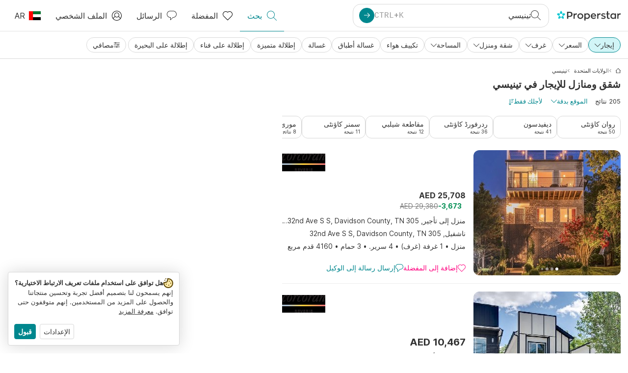

--- FILE ---
content_type: text/html; charset=utf-8
request_url: https://www.properstar.ae/%D8%A7%D9%84%D9%88%D9%84%D8%A7%D9%8A%D8%A7%D8%AA-%D8%A7%D9%84%D9%85%D8%AA%D8%AD%D8%AF%D8%A9/%D8%AA%D9%8A%D9%86%D9%8A%D8%B3%D9%8A/%D8%B9%D9%82%D8%A7%D8%B1%D8%A7%D8%AA-%D9%84%D9%84%D8%A7%D9%8A%D8%AC%D8%A7%D8%B1/%D8%A8%D9%8A%D8%AA-%D8%B4%D9%82%D8%A9
body_size: 138784
content:
<!doctype html>
<html class="html-search-page" dir="rtl" lang="ar-AE"><head><meta charSet="utf-8"/><link data-chunk="properstar" rel="preload" as="style" href="/assets/properstar.9c01ba798ecfedf6a6e5.css"/><link data-chunk="app" rel="preload" as="script" href="/assets/runtime.39721aa2700c5c48bc3f.js"/><link data-chunk="app" rel="preload" as="script" href="/assets/10459.d8e631094b6e8baebd32.js"/><link data-chunk="app" rel="preload" as="script" href="/assets/app.447e73d240efcc7d7efb.js"/><link data-chunk="properstar" rel="preload" as="script" href="/assets/properstar.f5ab23c6aeec9b75e0e9.js"/><link data-chunk="components-modals-AutocompleteModal" rel="preload" as="script" href="/assets/2609.5f88db6b24c936db2438.chunk.js"/><link data-chunk="components-modals-AutocompleteModal" rel="preload" as="script" href="/assets/components-modals-AutocompleteModal.9d5a3f77ea9c362d12d9.chunk.js"/><link data-chunk="containers-SearchProvider" rel="preload" as="script" href="/assets/containers-SearchProvider.27b89287d3a016e1d482.chunk.js"/><link data-chunk="containers-MapSplitPage" rel="preload" as="script" href="/assets/80533.6723bf6d98277cc3da87.chunk.js"/><link data-chunk="containers-MapSplitPage" rel="preload" as="script" href="/assets/82613.f5a579b72aba99fef461.chunk.js"/><link data-chunk="containers-MapSplitPage" rel="preload" as="script" href="/assets/58617.d49a0cad303d71436f7c.chunk.js"/><link data-chunk="containers-MapSplitPage" rel="preload" as="script" href="/assets/11004.331ce58624ff7bba2552.chunk.js"/><link data-chunk="containers-MapSplitPage" rel="preload" as="script" href="/assets/80754.7cfd43cce13e3939bb67.chunk.js"/><link data-chunk="containers-MapSplitPage" rel="preload" as="script" href="/assets/71586.6e2a21f62ad3e53f2f88.chunk.js"/><link data-chunk="containers-MapSplitPage" rel="preload" as="script" href="/assets/74099.3c2858003651eeab8bb8.chunk.js"/><link data-chunk="containers-MapSplitPage" rel="preload" as="script" href="/assets/containers-MapSplitPage.cc27b754197ec79bd03a.chunk.js"/><link data-chunk="icons-search-thin-svg" rel="preload" as="script" href="/assets/icons-search-thin-svg.51d30ef548b12dbdeb82.chunk.js"/><link data-chunk="icons-arrow-right-thick-svg" rel="preload" as="script" href="/assets/icons-arrow-right-thick-svg.1aa001d3042cd0c62e8d.chunk.js"/><link data-chunk="icons-favorite-thin-svg" rel="preload" as="script" href="/assets/icons-favorite-thin-svg.47886d549791b401322b.chunk.js"/><link data-chunk="icons-chat-thin-svg" rel="preload" as="script" href="/assets/icons-chat-thin-svg.c4583a41af135206b99a.chunk.js"/><link data-chunk="icons-profile-thin-svg" rel="preload" as="script" href="/assets/icons-profile-thin-svg.82245d888bfbfccb4c2b.chunk.js"/><link data-chunk="icons-currency-20px-thin-svg" rel="preload" as="script" href="/assets/icons-currency-20px-thin-svg.1455690bd5209cddd349.chunk.js"/><link data-chunk="icons-left-arrow-svg" rel="preload" as="script" href="/assets/icons-left-arrow-svg.86dbda13201ef1be2208.chunk.js"/><link data-chunk="icons-filter-small-svg" rel="preload" as="script" href="/assets/icons-filter-small-svg.2a06578cb3d906061973.chunk.js"/><link data-chunk="icons-arrow-down-thin-small-svg" rel="preload" as="script" href="/assets/icons-arrow-down-thin-small-svg.c3a7c7661832dd233e2e.chunk.js"/><link data-chunk="containers-SearchPage" rel="preload" as="script" href="/assets/91033.d005353682dbd1eed970.chunk.js"/><link data-chunk="containers-SearchPage" rel="preload" as="script" href="/assets/66982.127ab01da97826df8364.chunk.js"/><link data-chunk="containers-SearchPage" rel="preload" as="script" href="/assets/43594.565691f665f250e654cf.chunk.js"/><link data-chunk="containers-SearchPage" rel="preload" as="script" href="/assets/82405.9b3d11c07efe5a4eedcf.chunk.js"/><link data-chunk="containers-SearchPage" rel="preload" as="script" href="/assets/2830.e1151fb85e601bf34dea.chunk.js"/><link data-chunk="containers-SearchPage" rel="preload" as="script" href="/assets/90205.40e6d5eeb03f3f21c533.chunk.js"/><link data-chunk="containers-SearchPage" rel="preload" as="script" href="/assets/19204.bbd58a774fc35c487b87.chunk.js"/><link data-chunk="containers-SearchPage" rel="preload" as="script" href="/assets/10535.b9d528ab92590cb75ec0.chunk.js"/><link data-chunk="containers-SearchPage" rel="preload" as="script" href="/assets/84025.cbf26577b4f4170cbb63.chunk.js"/><link data-chunk="containers-SearchPage" rel="preload" as="script" href="/assets/41910.adce665f4eb5bb9b18fd.chunk.js"/><link data-chunk="containers-SearchPage" rel="preload" as="script" href="/assets/66532.10ff311725aea50cb273.chunk.js"/><link data-chunk="containers-SearchPage" rel="preload" as="script" href="/assets/48610.b9f971db01e61c028cd0.chunk.js"/><link data-chunk="containers-SearchPage" rel="preload" as="script" href="/assets/containers-SearchPage.11579ed13066f331f9d0.chunk.js"/><link data-chunk="icons-arrow-right-thin-small-svg" rel="preload" as="script" href="/assets/icons-arrow-right-thin-small-svg.a9b4623940a185d1ef8b.chunk.js"/><link data-chunk="icons-house-thin-small-svg" rel="preload" as="script" href="/assets/icons-house-thin-small-svg.272b86837d92902acda0.chunk.js"/><link data-chunk="icons-icon-sort-thin-svg" rel="preload" as="script" href="/assets/icons-icon-sort-thin-svg.ad1c2d2b0984cd8cd8c4.chunk.js"/><link data-chunk="icons-arrow-left-thin-small-svg" rel="preload" as="script" href="/assets/icons-arrow-left-thin-small-svg.b1d2ef2da8b9bf512cfd.chunk.js"/><link data-chunk="icons-favorite2-svg" rel="preload" as="script" href="/assets/icons-favorite2-svg.52c4a2a27b60ca5a4fac.chunk.js"/><link data-chunk="icons-chat2-svg" rel="preload" as="script" href="/assets/icons-chat2-svg.f5f1c58c195d27c10d97.chunk.js"/><link data-chunk="icons-draw-thin-svg" rel="preload" as="script" href="/assets/icons-draw-thin-svg.20ba7808f778b0455e3c.chunk.js"/><link data-chunk="icons-previous-svg" rel="preload" as="script" href="/assets/icons-previous-svg.baa6deee1ffdb714cfb9.chunk.js"/><link data-chunk="icons-next-svg" rel="preload" as="script" href="/assets/icons-next-svg.cd795a8019b1b138f49c.chunk.js"/><link data-chunk="icons-socialfacebook-svg" rel="preload" as="script" href="/assets/icons-socialfacebook-svg.45c0e9933550c3725da6.chunk.js"/><link data-chunk="icons-socialtwitter-svg" rel="preload" as="script" href="/assets/icons-socialtwitter-svg.0d0a0ffc050433fc8dda.chunk.js"/><link data-chunk="icons-socialinstagram-svg" rel="preload" as="script" href="/assets/icons-socialinstagram-svg.3eb5715768f2dc214b74.chunk.js"/><link data-chunk="icons-sociallinkedin-svg" rel="preload" as="script" href="/assets/icons-sociallinkedin-svg.02d37467ad58d3cddd0d.chunk.js"/><link data-chunk="icons-cookies-svg" rel="preload" as="script" href="/assets/icons-cookies-svg.022f44f6ba18c92f68dd.chunk.js"/><script>
      (function(w,d,s,l,i){w[l]=w[l]||[];gtag('consent','default',{"ad_storage":"denied","ad_user_data":"denied","ad_personalization":"denied","analytics_storage":"denied","personalization":"denied","security_storage":"denied"});
        w[l].push({'gtm.start': new Date().getTime(),event:'gtm.js', "culture":"ar-AE","countryISO":"ae","isTestEnvironment":false,"profile":{"id":635458193,"code":428391,"createdByAccountId":2,"creationDate":"2021-01-12T12:02:46.7","updateDate":"2025-03-26T06:08:44.917","lastVisitDate":"2026-01-23T04:37:03.47","regionalSettings":{"language":"en","currencyId":"EUR","isMetric":true},"profileType":"Bot","botType":"Generic Bot","authenticationState":"GuestUnknown","contactTypes":["Buyer"],"hubSpotContactId":21251326}});
      var f=d.getElementsByTagName(s)[0],j=d.createElement(s),dl=l!='dataLayer'?'&l='+l:'';
      j.async=true;j.src=
      'https://www.googletagmanager.com/gtm.js?id='+i+dl;f.parentNode.insertBefore(j,f);
      function gtag() {w[l].push(arguments);}
      })(window,document,'script','dataLayer','GTM-NLXM2K');
    </script><title data-react-helmet="true">205 شقق ومنازل للإيجار في تينيسي | Properstar</title><link data-react-helmet="true" rel="alternate" href="https://www.properstar.ae/%D8%A7%D9%84%D9%88%D9%84%D8%A7%D9%8A%D8%A7%D8%AA-%D8%A7%D9%84%D9%85%D8%AA%D8%AD%D8%AF%D8%A9/%D8%AA%D9%8A%D9%86%D9%8A%D8%B3%D9%8A/%D8%B9%D9%82%D8%A7%D8%B1%D8%A7%D8%AA-%D9%84%D9%84%D8%A7%D9%8A%D8%AC%D8%A7%D8%B1/%D8%A8%D9%8A%D8%AA-%D8%B4%D9%82%D8%A9" hrefLang="ar-AE"/><link data-react-helmet="true" rel="alternate" href="https://www.properstar.at/usa/tennessee/mieten/wohnung-haus" hrefLang="de-AT"/><link data-react-helmet="true" rel="alternate" href="https://www.properstar.be/verenigde-staten/tennessee/huur/appartement-huis" hrefLang="nl-BE"/><link data-react-helmet="true" rel="alternate" href="https://www.properstar.be/etats-unis/tennessee/louer/appartement-maison" hrefLang="fr-BE"/><link data-react-helmet="true" rel="alternate" href="https://www.properstar.be/usa/tennessee/mieten/wohnung-haus" hrefLang="de-BE"/><link data-react-helmet="true" rel="alternate" href="https://www.properstar.ca/united-states/tennessee/rent/apartment-house" hrefLang="en-CA"/><link data-react-helmet="true" rel="alternate" href="https://www.properstar.ca/etats-unis/tennessee/louer/appartement-maison" hrefLang="fr-CA"/><link data-react-helmet="true" rel="alternate" href="https://www.properstar.ch/etats-unis/tennessee/louer/appartement-maison" hrefLang="fr-CH"/><link data-react-helmet="true" rel="alternate" href="https://www.properstar.ch/usa/tennessee/mieten/wohnung-haus" hrefLang="de-CH"/><link data-react-helmet="true" rel="alternate" href="https://www.properstar.ch/stati-uniti/tennessee/affitare/appartamento-casa" hrefLang="it-CH"/><link data-react-helmet="true" rel="alternate" href="https://www.properstar.co.nz/united-states/tennessee/rent/apartment-house" hrefLang="en-NZ"/><link data-react-helmet="true" rel="alternate" href="https://www.properstar.co.uk/united-states/tennessee/rent/apartment-house" hrefLang="en-GB"/><link data-react-helmet="true" rel="alternate" href="https://www.properstar.co.za/united-states/tennessee/rent/apartment-house" hrefLang="en-ZA"/><link data-react-helmet="true" rel="alternate" href="https://www.properstar.com/united-states/tennessee/rent/apartment-house" hrefLang="en-US"/><link data-react-helmet="true" rel="alternate" href="https://www.properstar.com/search?tt=Rent&amp;pt=Apartment&amp;pt=House&amp;placeId=ChIJA8-XniNLYYgRVpGBpcEgPgM&amp;c=hr" hrefLang="hr"/><link data-react-helmet="true" rel="alternate" href="https://www.properstar.com/search?tt=Rent&amp;pt=Apartment&amp;pt=House&amp;placeId=ChIJA8-XniNLYYgRVpGBpcEgPgM&amp;c=sk" hrefLang="sk"/><link data-react-helmet="true" rel="alternate" href="https://www.properstar.com.au/united-states/tennessee/rent/apartment-house" hrefLang="en-AU"/><link data-react-helmet="true" rel="alternate" href="https://www.properstar.com.br/estados-unidos/tennessee/alugar/apartamento-casas" hrefLang="pt-BR"/><link data-react-helmet="true" rel="alternate" href="https://www.properstar.com.mx/estados-unidos/tennessee/alquiler/piso-casa" hrefLang="es-MX"/><link data-react-helmet="true" rel="alternate" href="https://www.properstar.com.tr/birlesik-devletler/tennessee/kira/d%C3%BCz-ev" hrefLang="tr"/><link data-react-helmet="true" rel="alternate" href="https://www.properstar.cz/spojene-staty-americke/tennessee/pronajmout/apartm%C3%A1n-d%C5%AFm" hrefLang="cs"/><link data-react-helmet="true" rel="alternate" href="https://www.properstar.de/usa/tennessee/mieten/wohnung-haus" hrefLang="de-DE"/><link data-react-helmet="true" rel="alternate" href="https://www.properstar.dk/usa/tennessee/lejeboliger/lejlighed-villa" hrefLang="da"/><link data-react-helmet="true" rel="alternate" href="https://www.properstar.es/estados-unidos/tennessee/alquiler/piso-casa" hrefLang="es-ES"/><link data-react-helmet="true" rel="alternate" href="https://www.properstar.fr/etats-unis/tennessee/louer/appartement-maison" hrefLang="fr-FR"/><link data-react-helmet="true" rel="alternate" href="https://www.properstar.gr/%CE%B7%CE%BD%CF%89%CE%BC%CE%B5%CE%BD%CE%B5%CF%82-%CF%80%CE%BF%CE%BB%CE%B9%CF%84%CE%B5%CE%B9%CE%B5%CF%82/tenesi/%CE%B5%CE%BD%CE%BF%CE%AF%CE%BA%CE%B9%CE%BF/%CE%B4%CE%B9%CE%B1%CE%BC%CE%AD%CF%81%CE%B9%CF%83%CE%BC%CE%B1-%CF%83%CF%80%CE%AF%CF%84%CE%B9" hrefLang="el"/><link data-react-helmet="true" rel="alternate" href="https://www.properstar.hk/united-states/tennessee/rent/apartment-house" hrefLang="en-HK"/><link data-react-helmet="true" rel="alternate" href="https://www.properstar.ie/united-states/tennessee/rent/apartment-house" hrefLang="en-IE"/><link data-react-helmet="true" rel="alternate" href="https://www.properstar.in/united-states/tennessee/rent/apartment-house" hrefLang="en-IN"/><link data-react-helmet="true" rel="alternate" href="https://www.properstar.it/stati-uniti/tennessee/affitare/appartamento-casa" hrefLang="it"/><link data-react-helmet="true" rel="alternate" href="https://www.properstar.jp/%E3%82%A2%E3%83%A1%E3%83%AA%E3%82%AB%E5%90%88%E8%A1%86%E5%9B%BD/%E3%83%86%E3%83%8D%E3%82%B7%E3%83%BC%E5%B7%9E/%E8%B3%83%E8%B2%B8/%E3%82%A2%E3%83%91%E3%83%BC%E3%83%88-%E4%BD%8F%E5%AE%85" hrefLang="ja"/><link data-react-helmet="true" rel="alternate" href="https://www.properstar.li/usa/tennessee/mieten/wohnung-haus" hrefLang="de-LI"/><link data-react-helmet="true" rel="alternate" href="https://www.properstar.lu/etats-unis/tennessee/louer/appartement-maison" hrefLang="fr-LU"/><link data-react-helmet="true" rel="alternate" href="https://www.properstar.lu/usa/tennessee/mieten/wohnung-haus" hrefLang="de-LU"/><link data-react-helmet="true" rel="alternate" href="https://www.properstar.mu/united-states/tennessee/rent/apartment-house" hrefLang="en-MU"/><link data-react-helmet="true" rel="alternate" href="https://www.properstar.nl/verenigde-staten/tennessee/huur/appartement-huis" hrefLang="nl"/><link data-react-helmet="true" rel="alternate" href="https://www.properstar.ph/united-states/tennessee/rent/apartment-house" hrefLang="en-PH"/><link data-react-helmet="true" rel="alternate" href="https://www.properstar.pl/stany-zjednoczone/tennessee/wynajem/apartament-dom" hrefLang="pl"/><link data-react-helmet="true" rel="alternate" href="https://www.properstar.pt/estados-unidos/tennessee/alugar/apartamento-casas" hrefLang="pt-PT"/><link data-react-helmet="true" rel="alternate" href="https://www.properstar.qa/%D8%A7%D9%84%D9%88%D9%84%D8%A7%D9%8A%D8%A7%D8%AA-%D8%A7%D9%84%D9%85%D8%AA%D8%AD%D8%AF%D8%A9/%D8%AA%D9%8A%D9%86%D9%8A%D8%B3%D9%8A/%D8%B9%D9%82%D8%A7%D8%B1%D8%A7%D8%AA-%D9%84%D9%84%D8%A7%D9%8A%D8%AC%D8%A7%D8%B1/%D8%A8%D9%8A%D8%AA-%D8%B4%D9%82%D8%A9" hrefLang="ar-QA"/><link data-react-helmet="true" rel="alternate" href="https://www.properstar.ro/search?tt=Rent&amp;pt=Apartment&amp;pt=House&amp;placeId=ChIJA8-XniNLYYgRVpGBpcEgPgM" hrefLang="ro"/><link data-react-helmet="true" rel="alternate" href="https://www.properstar.ru/%D1%81%D0%BE%D0%B5%D0%B4%D0%B8%D0%BD%D0%B5%D0%BD%D0%BD%D1%8B%D0%B5-%D1%88%D1%82%D0%B0%D1%82%D1%8B-%D0%B0%D0%BC%D0%B5%D1%80%D0%B8%D0%BA%D0%B8/%D1%82%D0%B5%D0%BD%D0%BD%D0%B5%D1%81%D1%81%D0%B8/%D0%B0%D1%80%D0%B5%D0%BD%D0%B4%D0%B0/%D0%BA%D0%B2%D0%B0%D1%80%D1%82%D0%B8%D1%80-%D0%B4%D0%BE%D0%BC%D0%BE%D0%B2" hrefLang="ru"/><link data-react-helmet="true" rel="alternate" href="https://www.properstar.se/usa/tennessee/hyra/lagenhet-hus" hrefLang="sv"/><link data-react-helmet="true" rel="alternate" href="https://www.properstar.sg/united-states/tennessee/rent/apartment-house" hrefLang="en-SG"/><link data-react-helmet="true" rel="alternate" href="https://www.sodichan.com/search?tt=Rent&amp;pt=Apartment&amp;pt=House&amp;placeId=ChIJA8-XniNLYYgRVpGBpcEgPgM" hrefLang="zh"/><link data-react-helmet="true" rel="alternate" href="https://www.sodichan.com/search?tt=Rent&amp;pt=Apartment&amp;pt=House&amp;placeId=ChIJA8-XniNLYYgRVpGBpcEgPgM&amp;c=zh-Hans-HK" hrefLang="zh-Hans-HK"/><link data-react-helmet="true" rel="canonical" href="https://www.properstar.ae/%D8%A7%D9%84%D9%88%D9%84%D8%A7%D9%8A%D8%A7%D8%AA-%D8%A7%D9%84%D9%85%D8%AA%D8%AD%D8%AF%D8%A9/%D8%AA%D9%8A%D9%86%D9%8A%D8%B3%D9%8A/%D8%B9%D9%82%D8%A7%D8%B1%D8%A7%D8%AA-%D9%84%D9%84%D8%A7%D9%8A%D8%AC%D8%A7%D8%B1/%D8%A8%D9%8A%D8%AA-%D8%B4%D9%82%D8%A9"/><link data-react-helmet="true" rel="next" href="https://www.properstar.ae/الولايات-المتحدة/تينيسي/عقارات-للايجار/بيت-شقة?p=2"/><meta data-react-helmet="true" name="robots" content="index, follow"/><meta data-react-helmet="true" name="apple-itunes-app" content="app-id=1253028900, app-argument=listglobally.properstar://search?transactionType=Rent&amp;propertyTypes=%5B%22Apartment%22%2C%22House%22%5D&amp;placeId=ChIJA8-XniNLYYgRVpGBpcEgPgM&amp;currency=AED"/><meta data-react-helmet="true" name="description" content="استكشف 205 شقق ومنازل للإيجار في تينيسي على Properstar. اكتشف منزل أحلامك في تينيسي اليوم."/><meta data-react-helmet="true" property="og:type" content="website"/><meta data-react-helmet="true" property="og:title" content="205 شقق ومنازل للإيجار في تينيسي | Properstar"/><meta data-react-helmet="true" property="og:description" content="استكشف 205 شقق ومنازل للإيجار في تينيسي على Properstar. اكتشف منزل أحلامك في تينيسي اليوم."/><meta data-react-helmet="true" property="og:site_name" content="Properstar"/><meta data-react-helmet="true" property="og:locale" content="ar_AE"/><meta data-react-helmet="true" property="og:image" content="https://res.listglobally.com/listings/5789031/109521712/f3387a7080e8070cc4c6a1df0244d762?fit=fill&amp;w=800&amp;h=420"/><meta data-react-helmet="true" property="og:image:width" content="800"/><meta data-react-helmet="true" property="og:image:height" content="420"/><meta data-react-helmet="true" property="og:url" content="https://www.properstar.ae/%D8%A7%D9%84%D9%88%D9%84%D8%A7%D9%8A%D8%A7%D8%AA-%D8%A7%D9%84%D9%85%D8%AA%D8%AD%D8%AF%D8%A9/%D8%AA%D9%8A%D9%86%D9%8A%D8%B3%D9%8A/%D8%B9%D9%82%D8%A7%D8%B1%D8%A7%D8%AA-%D9%84%D9%84%D8%A7%D9%8A%D8%AC%D8%A7%D8%B1/%D8%A8%D9%8A%D8%AA-%D8%B4%D9%82%D8%A9"/><link rel="icon" type="image/png" href="/assets/properstar/favicon-16x16.png" sizes="16x16"/><link rel="icon" type="image/png" href="/assets/properstar/favicon-32x32.png" sizes="32x32"/><link rel="icon" type="image/png" href="/assets/properstar/favicon-96x96.png" sizes="96x96"/><link rel="icon" type="image/png" href="/assets/properstar/favicon-120x120.png" sizes="120x120"/><link rel="icon" type="image/png" sizes="192x192" href="/assets/properstar/android-icon-192x192.png"/><link rel="apple-touch-icon-precomposed" sizes="57x57" href="/assets/properstar/apple-touch-icon-57x57.png"/><link rel="apple-touch-icon-precomposed" sizes="60x60" href="/assets/properstar/apple-touch-icon-60x60.png"/><link rel="apple-touch-icon-precomposed" sizes="72x72" href="/assets/properstar/apple-touch-icon-72x72.png"/><link rel="apple-touch-icon-precomposed" sizes="76x76" href="/assets/properstar/apple-touch-icon-76x76.png"/><link rel="apple-touch-icon-precomposed" sizes="114x114" href="/assets/properstar/apple-touch-icon-114x114.png"/><link rel="apple-touch-icon-precomposed" sizes="120x120" href="/assets/properstar/apple-touch-icon-120x120.png"/><link rel="apple-touch-icon-precomposed" sizes="144x144" href="/assets/properstar/apple-touch-icon-144x144.png"/><link rel="apple-touch-icon-precomposed" sizes="152x152" href="/assets/properstar/apple-touch-icon-152x152.png"/><link rel="apple-touch-icon-precomposed" sizes="180x180" href="/assets/properstar/apple-touch-icon-180x180.png"/><link rel="mask-icon" href="/assets/properstar/safari-pinned-tab.svg" color="#00878E"/><meta name="msapplication-TileColor" content="#00878E"/><meta name="msapplication-TileImage" content="/assets/properstar/mstile-144x144.png"/><meta name="msapplication-square70x70logo" content="/assets/properstar/mstile-70x70.png"/><meta name="msapplication-square150x150logo" content="/assets/properstar/mstile-150x150.png"/><meta name="msapplication-wide310x150logo" content="/assets/properstar/mstile-310x150.png"/><meta name="msapplication-square310x310logo" content="/assets/properstar/mstile-310x310.png"/><link rel="manifest" href="/assets/properstar/manifest.webmanifest"/><meta name="theme-color" content="#00878E"/><link rel="shortcut icon" type="image/x-icon" href="/assets/properstar/favicon.ico"/><meta name="application-name" content="Properstar"/><meta name="format-detection" content="telephone=no"/><meta name="viewport" content="width=device-width, initial-scale=1.0, maximum-scale=1.0, user-scalable=no, viewport-fit=cover, interactive-widget=resizes-content"/><script data-react-helmet="true" type="application/ld+json">{"@context":"http://schema.org","@type":"BreadcrumbList","itemListElement":[{"@type":"ListItem","position":1,"name":"Homepage","item":"https://www.properstar.ae/"},{"@type":"ListItem","position":2,"name":"الولايات المتحدة","item":"https://www.properstar.ae/%D8%A7%D9%84%D9%88%D9%84%D8%A7%D9%8A%D8%A7%D8%AA-%D8%A7%D9%84%D9%85%D8%AA%D8%AD%D8%AF%D8%A9/%D8%B9%D9%82%D8%A7%D8%B1%D8%A7%D8%AA-%D9%84%D9%84%D8%A7%D9%8A%D8%AC%D8%A7%D8%B1/%D8%A8%D9%8A%D8%AA-%D8%B4%D9%82%D8%A9"},{"@type":"ListItem","position":3,"name":"تينيسي","item":"https://www.properstar.ae/%D8%A7%D9%84%D9%88%D9%84%D8%A7%D9%8A%D8%A7%D8%AA-%D8%A7%D9%84%D9%85%D8%AA%D8%AD%D8%AF%D8%A9/%D8%AA%D9%8A%D9%86%D9%8A%D8%B3%D9%8A/%D8%B9%D9%82%D8%A7%D8%B1%D8%A7%D8%AA-%D9%84%D9%84%D8%A7%D9%8A%D8%AC%D8%A7%D8%B1/%D8%A8%D9%8A%D8%AA-%D8%B4%D9%82%D8%A9"}]}</script><script data-react-helmet="true" type="application/ld+json">{"@context":"https://schema.org","@type":"ItemList","name":"شقة سكنية و منزل إلى تأجير في تينيسي","numberOfItems":205,"itemListElement":[{"@type":"ListItem","position":1,"item":{"@type":"RealEstateListing","name":"منزل إلى تأجير, 305 32nd Ave S S, Davidson County, TN (ناشفيل, الولايات المتحدة)","url":"https://www.properstar.ae/qaemh/109521712","datePosted":"2025-08-24","mainEntity":{"@type":"House","numberOfBedrooms":4,"numberOfBathroomsTotal":3,"address":{"@type":"PostalAddress","addressLocality":"ناشفيل","addressRegion":"تينيسي","addressCountry":"US"}},"offers":{"@type":"Offer","availability":"https://schema.org/InStock","price":25708,"priceCurrency":"AED"}}},{"@type":"ListItem","position":2,"item":{"@type":"RealEstateListing","name":"منزل إلى تأجير, 1814A Ashton Ave, Davidson County, TN (ناشفيل, الولايات المتحدة)","url":"https://www.properstar.ae/qaemh/111441475","datePosted":"2025-11-06","mainEntity":{"@type":"House","numberOfBedrooms":3,"numberOfBathroomsTotal":2,"address":{"@type":"PostalAddress","addressLocality":"ناشفيل","addressRegion":"تينيسي","addressCountry":"US"}},"offers":{"@type":"Offer","availability":"https://schema.org/InStock","price":10467,"priceCurrency":"AED"}}},{"@type":"ListItem","position":3,"item":{"@type":"RealEstateListing","name":"منزل إلى تأجير, 1816A Ashton Ave, Davidson County, TN (ناشفيل, الولايات المتحدة)","url":"https://www.properstar.ae/qaemh/111441459","datePosted":"2025-11-06","mainEntity":{"@type":"House","numberOfBedrooms":3,"numberOfBathroomsTotal":2,"address":{"@type":"PostalAddress","addressLocality":"ناشفيل","addressRegion":"تينيسي","addressCountry":"US"}},"offers":{"@type":"Offer","availability":"https://schema.org/InStock","price":10834,"priceCurrency":"AED"}}},{"@type":"ListItem","position":4,"item":{"@type":"RealEstateListing","name":"منزل إلى تأجير, 1603 5th Ave (ناشفيل, الولايات المتحدة)","url":"https://www.properstar.ae/qaemh/109593480","datePosted":"2025-08-28","mainEntity":{"@type":"House","numberOfBedrooms":5,"numberOfBathroomsTotal":6,"address":{"@type":"PostalAddress","addressLocality":"ناشفيل","addressRegion":"تينيسي","addressCountry":"US"}},"offers":{"@type":"Offer","availability":"https://schema.org/InStock","price":40398,"priceCurrency":"AED"}}},{"@type":"ListItem","position":5,"item":{"@type":"RealEstateListing","name":"منزل إلى تأجير, 1829 25th Avenue Ct N, Davidson County, TN (ناشفيل, الولايات المتحدة)","url":"https://www.properstar.ae/qaemh/110721852","datePosted":"2025-10-09","mainEntity":{"@type":"House","numberOfBedrooms":3,"numberOfBathroomsTotal":1,"address":{"@type":"PostalAddress","addressLocality":"ناشفيل","addressRegion":"تينيسي","addressCountry":"US"}},"offers":{"@type":"Offer","availability":"https://schema.org/InStock","price":6611,"priceCurrency":"AED"}}}]}</script><link data-chunk="properstar" rel="stylesheet" href="/assets/properstar.9c01ba798ecfedf6a6e5.css"/></head><body><noscript><iframe style="display:none;visibility:hidden" src="//www.googletagmanager.com/ns.html?id=GTM-NLXM2K" height="0" width="0"></iframe></noscript><main id="app"><div class="split-template  search-page-split-container has-search-filters"><div class="header"><div class="header-inner"><div class="header-inner-logo"><a class="link header-inner-logo-link" data-gtm-nav-click="Logo" href="/"></a></div><div class="filter-autocomplete-wrapper"><button type="button" class="autocomplete-cta-button filter-autocomplete-cta btn btn-outline-secondary"><div class="icon-bubble-wrapper"><i class="icon" aria-hidden="true"><span class="icon-wrapper" data-icon-name="search-thin"><svg width="20" height="20"><defs><path id="search-thin_svg__a" d="M8 15c-3.86 0-7-3.141-7-7 0-3.86 3.14-7 7-7s7 3.14 7 7c0 3.859-3.14 7-7 7m11.854 4.146l-5.863-5.862A7.958 7.958 0 0016 8c0-4.411-3.59-8-8-8-4.411 0-8 3.589-8 8 0 4.41 3.589 8 8 8a7.958 7.958 0 005.284-2.01l5.862 5.864a.502.502 0 00.708 0 .502.502 0 000-.708"></path></defs><use xlink:href="#search-thin_svg__a" fill-rule="evenodd"></use></svg></span></i></div><div class="search-target-values"><span class="search-target-name">تينيسي</span></div><i class="icon btn btn-primary btn-sm icon-only with-icon autocomplete-cta-arrow small" aria-hidden="true"><span class="icon-wrapper" data-icon-name="arrow-right-thick"><svg viewBox="0 0 20 20"><path d="M1 9h15.586l-5.293-5.293a.999.999 0 111.414-1.414l7 7a.999.999 0 010 1.414l-7 7a.997.997 0 01-1.414 0 .999.999 0 010-1.414L16.586 11H1a1 1 0 110-2" fill-rule="evenodd"></path></svg></span></i></button></div><nav class="main-navigation"><li class="list-item main-navigation-item primary-item"><a aria-current="page" class="link main-navigation-item-link active" data-gtm-nav-click="Search" href="/"><i class="icon" aria-hidden="true"><span class="icon-wrapper" data-icon-name="search-thin"><svg width="20" height="20"><defs><path id="search-thin_svg__a" d="M8 15c-3.86 0-7-3.141-7-7 0-3.86 3.14-7 7-7s7 3.14 7 7c0 3.859-3.14 7-7 7m11.854 4.146l-5.863-5.862A7.958 7.958 0 0016 8c0-4.411-3.59-8-8-8-4.411 0-8 3.589-8 8 0 4.41 3.589 8 8 8a7.958 7.958 0 005.284-2.01l5.862 5.864a.502.502 0 00.708 0 .502.502 0 000-.708"></path></defs><use xlink:href="#search-thin_svg__a" fill-rule="evenodd"></use></svg></span></i><span class="nav-item-text">بحث</span></a></li><li class="list-item main-navigation-item primary-item"><a class="link main-navigation-item-link" data-gtm-nav-click="Favorites" href="/favorites"><i class="icon" aria-hidden="true"><span class="icon-wrapper" data-icon-name="favorite-thin"><svg width="20" height="20" viewBox="0 0 20 20"><g fill-rule="evenodd"><path d="M6.065 2a5.052 5.052 0 00-3.582 1.48A5.04 5.04 0 001 7.062c0 1.353.527 2.625 1.483 3.582L10 18.16l7.517-7.516A5.036 5.036 0 0019 7.062a5.036 5.036 0 00-1.483-3.582 5.072 5.072 0 00-7.163 0 .499.499 0 01-.707 0A5.052 5.052 0 006.065 2M10 19.367a.5.5 0 01-.353-.146l-7.871-7.87A6.027 6.027 0 010 7.062c0-1.62.631-3.143 1.776-4.289C4.026.523 7.621.416 10 2.446c2.38-2.03 5.974-1.924 8.224.327A6.027 6.027 0 0120 7.063a6.027 6.027 0 01-1.776 4.288l-7.87 7.87a.504.504 0 01-.354.146" fill-rule="nonzero"></path></g></svg></span></i><span class="nav-item-text">المفضلة</span></a></li><li class="list-item main-navigation-item primary-item"><a href="/messages/" class="link main-navigation-item-link" data-gtm-nav-click="Chat"><i class="icon" aria-hidden="true"><span class="icon-wrapper" data-icon-name="chat-thin"><svg viewBox="0 0 20 20"><path d="M7 1C3.691 1 1 3.691 1 7s2.691 6 6 6h.5a.5.5 0 01.5.5v3.793l4.146-4.147A.504.504 0 0112.5 13h.5c3.309 0 6-2.691 6-6s-2.691-6-6-6H7zm.5 18a.5.5 0 01-.5-.5V14c-3.86 0-7-3.141-7-7s3.14-7 7-7h6c3.86 0 7 3.141 7 7s-3.14 7-7 7h-.293l-4.853 4.854A.504.504 0 017.5 19z" fill="#333" fill-rule="evenodd"></path></svg></span></i><span class="nav-item-text">الرسائل</span></a></li><li class="list-item main-navigation-item profile-settings settings-holder"><div class="profile-settings-dropdown dropdown dropup"><button data-gtm-nav-click="Profile" aria-haspopup="true" class="btn btn-dropdown-toggle main-navigation-item-link" aria-expanded="false"><i class="icon" aria-hidden="true"><span class="icon-wrapper" data-icon-name="profile-thin"><svg width="20" height="20" viewBox="0 0 20 20"><g fill-rule="evenodd"><path d="M10 0C4.48 0 0 4.48 0 10s4.48 10 10 10 10-4.48 10-10S15.52 0 10 0zM6.706 12.261a7.54 7.54 0 00-3.524 3.612A8.981 8.981 0 0010 19a8.981 8.981 0 006.818-3.127 7.54 7.54 0 00-3.524-3.612A4.98 4.98 0 0110 13.5a4.98 4.98 0 01-3.294-1.239zm10.787 2.724A8.954 8.954 0 0019 10c0-4.967-4.033-9-9-9s-9 4.033-9 9c0 1.843.555 3.558 1.507 4.985A8.547 8.547 0 016 11.5a5.003 5.003 0 014-8 5.003 5.003 0 014 8 8.548 8.548 0 013.492 3.486zM10 12.5c-2.208 0-4-1.792-4-4 0-2.207 1.792-4 4-4s4 1.793 4 4c0 2.208-1.792 4-4 4z"></path></g></svg></span></i><span class="nav-item-text">الملف الشخصي</span></button><div tabindex="-1" role="menu" aria-hidden="true" class="dropdown-menu dropdown-menu-end" data-bs-popper="static"></div></div></li><li class="list-item regional-settings users-allowed"><div class="regional-setting-dropdown dropdown"><button data-gtm-nav-click="Regional Settings" aria-haspopup="true" class="btn btn-dropdown-toggle main-navigation-item-link" aria-expanded="false"><div class="culture-item"><div class="flag"><picture><source srcSet="/assets/flags/1x/ae.png 1x, /assets/flags/2x/ae.png 2x"/><img src="/assets/flags/1x/ae.png" alt="AE"/></picture></div><div class="captions"><div class="primary-caption">AR</div></div></div></button><div tabindex="-1" role="menu" aria-hidden="true" class="dropdown-menu" data-bs-popper="static"><div class="settings-holder-panel regional-panel"><span class="settings-holder-panel-title">تفضيلات التصفح</span><button type="button" data-gtm-nav-click="Regional Settings - Culture" class="settings-holder-item btn btn-tertiary"><div class="button-content"><div class="flag"><picture><source srcSet="/assets/flags/1x/ae.png 1x, /assets/flags/2x/ae.png 2x"/><img src="/assets/flags/1x/ae.png" alt="AE"/></picture></div>العربية, الإمارات العربية المتحدة</div></button><button type="button" data-gtm-nav-click="Regional Settings - Currency" class="settings-holder-item btn btn-tertiary with-icon"><div class="button-icon icon-left have-icon"><i class="icon" aria-hidden="true"><span class="icon-wrapper" data-icon-name="currency-20px-thin"><svg width="20" height="20"><path d="M9.5 0C14.165 0 18 1.678 18 4l.001 1.382C19.247 6.068 20 6.971 20 8v3c0 1.281-1.168 2.366-2.998 3.082L17 16c0 2.322-3.835 4-8.5 4S0 18.322 0 16v-3c0-1.281 1.168-2.366 2.998-3.082v-.3C1.753 8.932 1 8.029 1 7V4c0-2.322 3.835-4 8.5-4zm6.502 14.927C14.566 16.195 11.732 17 8.5 17s-6.064-.805-7.501-2.072L1 16c0 1.544 3.328 3 7.5 3s7.5-1.456 7.5-3l.002-1.073zM3 11l-.152.069C1.695 11.607 1 12.294 1 13c0 1.544 3.328 3 7.5 3 2.469 0 4.642-.51 6.005-1.246-.936.16-1.949.246-3.005.246C6.835 15 3 13.322 3 11zm16.002-1.073C17.566 11.195 14.732 12 11.5 12c-2.981 0-5.624-.685-7.143-1.786l-.358-.131L4 11c0 1.544 3.328 3 7.5 3s7.5-1.456 7.5-3l.002-1.073zm-1-3.378L18 7c0 2.149-3.285 3.747-7.473 3.973L11.5 11c4.172 0 7.5-1.456 7.5-3 0-.51-.363-1.01-.999-1.451zm-1-.622C15.566 7.195 12.732 8 9.5 8s-6.064-.805-7.501-2.072L2 7c0 1.544 3.328 3 7.5 3S17 8.544 17 7l.002-1.073zM9.5 1C5.328 1 2 2.456 2 4s3.328 3 7.5 3S17 5.544 17 4c0-1.508-3.175-2.932-7.21-2.998L9.5 1z" fill="#333" fill-rule="evenodd"></path></svg></span></i></div><div class="button-content">AED</div></button></div></div></div></li></nav></div></div><div class="search-filters"><div class="search-inner-autocomplete"><button type="button" class="autocomplete-back-button btn btn-secondary btn-white btn-md icon-only with-icon"><div class="button-icon icon-left have-icon"><i class="icon" aria-hidden="true"><span class="icon-wrapper" data-icon-name="left-arrow"><svg width="20" height="20" viewBox="0 0 20 20"><g fill-rule="evenodd"><path d="M19.5 9H1.707l7.147-7.146a.502.502 0 00-.708-.708l-8 8a.502.502 0 000 .708l8 8a.502.502 0 00.708 0 .502.502 0 000-.708L1.707 10H19.5a.5.5 0 000-1" fill-rule="nonzero"></path></g></svg></span></i></div><div class="button-content"></div></button><div class="filter-autocomplete-wrapper"><button type="button" class="autocomplete-cta-button filter-autocomplete-cta btn btn-outline-secondary"><div class="icon-bubble-wrapper"><i class="icon" aria-hidden="true"><span class="icon-wrapper" data-icon-name="search-thin"><svg width="20" height="20"><defs><path id="search-thin_svg__a" d="M8 15c-3.86 0-7-3.141-7-7 0-3.86 3.14-7 7-7s7 3.14 7 7c0 3.859-3.14 7-7 7m11.854 4.146l-5.863-5.862A7.958 7.958 0 0016 8c0-4.411-3.59-8-8-8-4.411 0-8 3.589-8 8 0 4.41 3.589 8 8 8a7.958 7.958 0 005.284-2.01l5.862 5.864a.502.502 0 00.708 0 .502.502 0 000-.708"></path></defs><use xlink:href="#search-thin_svg__a" fill-rule="evenodd"></use></svg></span></i></div><div class="search-target-values"><span class="search-target-name">تينيسي</span></div></button></div><div class="save-search-group"></div></div><div class="search-inner" body-scroll-lock-ignore="true"><div></div><div class="search-filter-mobile-btn"><button class="filter-button more-button btn btn-outline-secondary btn-sm rounded-pill with-icon"><div class="button-icon icon-left have-icon"><i class="icon small" aria-hidden="true"><span class="icon-wrapper" data-icon-name="filter-small"><svg width="12" height="12"><path fill-rule="evenodd" d="M6 10a.501.501 0 01-.5-.5c0-.275.225-.5.5-.5s.5.225.5.5-.225.5-.5.5m5.5-1H7.408C7.201 8.419 6.651 8 6 8c-.651 0-1.201.419-1.408 1H.5a.5.5 0 000 1h4.092c.207.581.757 1 1.408 1 .651 0 1.201-.419 1.408-1H11.5a.5.5 0 000-1m-3-3a.501.501 0 01-.5-.5c0-.275.225-.5.5-.5s.5.225.5.5-.225.5-.5.5m3-1H9.908c-.207-.581-.757-1-1.408-1-.651 0-1.201.419-1.408 1H.5a.5.5 0 000 1h6.592c.207.581.757 1 1.408 1 .651 0 1.201-.419 1.408-1H11.5a.5.5 0 000-1m-8-4c.275 0 .5.225.5.5s-.225.5-.5.5a.501.501 0 01-.5-.5c0-.275.225-.5.5-.5m-3 1h1.592c.207.581.757 1 1.408 1 .651 0 1.201-.419 1.408-1H11.5a.5.5 0 000-1H4.908C4.701.419 4.151 0 3.5 0c-.651 0-1.201.419-1.408 1H.5a.5.5 0 000 1"></path></svg></span></i></div><div class="button-content"><span>مصافي</span></div></button><button type="button" class="filter-button more-button btn btn-outline-secondary btn-sm rounded-pill with-icon"><div class="button-icon icon-left have-icon"><i class="icon small" aria-hidden="true"><span class="icon-wrapper" data-icon-name="filter-small"><svg width="12" height="12"><path fill-rule="evenodd" d="M6 10a.501.501 0 01-.5-.5c0-.275.225-.5.5-.5s.5.225.5.5-.225.5-.5.5m5.5-1H7.408C7.201 8.419 6.651 8 6 8c-.651 0-1.201.419-1.408 1H.5a.5.5 0 000 1h4.092c.207.581.757 1 1.408 1 .651 0 1.201-.419 1.408-1H11.5a.5.5 0 000-1m-3-3a.501.501 0 01-.5-.5c0-.275.225-.5.5-.5s.5.225.5.5-.225.5-.5.5m3-1H9.908c-.207-.581-.757-1-1.408-1-.651 0-1.201.419-1.408 1H.5a.5.5 0 000 1h6.592c.207.581.757 1 1.408 1 .651 0 1.201-.419 1.408-1H11.5a.5.5 0 000-1m-8-4c.275 0 .5.225.5.5s-.225.5-.5.5a.501.501 0 01-.5-.5c0-.275.225-.5.5-.5m-3 1h1.592c.207.581.757 1 1.408 1 .651 0 1.201-.419 1.408-1H11.5a.5.5 0 000-1H4.908C4.701.419 4.151 0 3.5 0c-.651 0-1.201.419-1.408 1H.5a.5.5 0 000 1"></path></svg></span></i></div><div class="button-content"><span>مصافي</span></div></button></div><div class="filter-groups"><div class="dropdown-drawer search-filter-item filter-btn filter-types-dropdown"><button type="button" class="trigger-btn btn btn-outline-primary btn-sm rounded-pill btn-block with-icon"><div class="button-content"><span>إيجار</span></div><div class="button-icon icon-right have-icon"><i class="icon small" aria-hidden="true"><span class="icon-wrapper" data-icon-name="arrow-down-thin-small"><svg width="12" height="12" viewBox="0 0 12 12"><g fill-rule="evenodd"><path d="M11.854 3.854l-5.5 5.5a.502.502 0 01-.708 0l-5.5-5.5a.502.502 0 01.708-.708L6 8.293l5.146-5.147a.502.502 0 01.708.708z"></path></g></svg></span></i></div></button></div><div class="dropdown-drawer search-filter-item"><div class="resetable-filter-btn"><button type="button" class="trigger-btn trigger-btn btn btn-outline-secondary btn-sm rounded-pill with-icon"><div class="button-content"><span><span>السعر</span></span></div><div class="button-icon icon-right have-icon"><i class="icon small" aria-hidden="true"><span class="icon-wrapper" data-icon-name="arrow-down-thin-small"><svg width="12" height="12" viewBox="0 0 12 12"><g fill-rule="evenodd"><path d="M11.854 3.854l-5.5 5.5a.502.502 0 01-.708 0l-5.5-5.5a.502.502 0 01.708-.708L6 8.293l5.146-5.147a.502.502 0 01.708.708z"></path></g></svg></span></i></div></button></div></div><div class="dropdown-drawer search-filter-item"><div class="resetable-filter-btn"><button type="button" class="trigger-btn trigger-btn btn btn-outline-secondary btn-sm rounded-pill with-icon"><div class="button-content"><span><span>غرف</span></span></div><div class="button-icon icon-right have-icon"><i class="icon small" aria-hidden="true"><span class="icon-wrapper" data-icon-name="arrow-down-thin-small"><svg width="12" height="12" viewBox="0 0 12 12"><g fill-rule="evenodd"><path d="M11.854 3.854l-5.5 5.5a.502.502 0 01-.708 0l-5.5-5.5a.502.502 0 01.708-.708L6 8.293l5.146-5.147a.502.502 0 01.708.708z"></path></g></svg></span></i></div></button></div></div><div class="dropdown-drawer search-filter-item filter-btn filter-types-dropdown"><button type="button" class="trigger-btn btn btn-outline-secondary btn-sm rounded-pill btn-block with-icon"><div class="button-content"><span>شقة ومنزل</span></div><div class="button-icon icon-right have-icon"><i class="icon small" aria-hidden="true"><span class="icon-wrapper" data-icon-name="arrow-down-thin-small"><svg width="12" height="12" viewBox="0 0 12 12"><g fill-rule="evenodd"><path d="M11.854 3.854l-5.5 5.5a.502.502 0 01-.708 0l-5.5-5.5a.502.502 0 01.708-.708L6 8.293l5.146-5.147a.502.502 0 01.708.708z"></path></g></svg></span></i></div></button></div><div class="dropdown-drawer search-filter-item"><div class="resetable-filter-btn"><button type="button" class="trigger-btn trigger-btn btn btn-outline-secondary btn-sm rounded-pill with-icon"><div class="button-content"><span><span>المساحة</span></span></div><div class="button-icon icon-right have-icon"><i class="icon small" aria-hidden="true"><span class="icon-wrapper" data-icon-name="arrow-down-thin-small"><svg width="12" height="12" viewBox="0 0 12 12"><g fill-rule="evenodd"><path d="M11.854 3.854l-5.5 5.5a.502.502 0 01-.708 0l-5.5-5.5a.502.502 0 01.708-.708L6 8.293l5.146-5.147a.502.502 0 01.708.708z"></path></g></svg></span></i></div></button></div></div><div class="filter-btn-group"><button type="button" class="trigger-btn btn btn-outline-secondary btn-sm rounded-pill"><span>تكييف هواء</span></button><button type="button" class="trigger-btn btn btn-outline-secondary btn-sm rounded-pill"><span>غسالة أطباق</span></button><button type="button" class="trigger-btn btn btn-outline-secondary btn-sm rounded-pill"><span>غسالة</span></button><button type="button" class="trigger-btn btn btn-outline-secondary btn-sm rounded-pill"><span>إطلالة متميزة</span></button><button type="button" class="trigger-btn btn btn-outline-secondary btn-sm rounded-pill"><span>إطلالة على فناء</span></button><button type="button" class="trigger-btn btn btn-outline-secondary btn-sm rounded-pill"><span>إطلالة على البحيرة</span></button></div></div><div class="search-action"><button type="button" class="filter-button more-button btn btn-outline-secondary btn-sm rounded-pill with-icon"><div class="button-icon icon-left have-icon"><i class="icon small" aria-hidden="true"><span class="icon-wrapper" data-icon-name="filter-small"><svg width="12" height="12"><path fill-rule="evenodd" d="M6 10a.501.501 0 01-.5-.5c0-.275.225-.5.5-.5s.5.225.5.5-.225.5-.5.5m5.5-1H7.408C7.201 8.419 6.651 8 6 8c-.651 0-1.201.419-1.408 1H.5a.5.5 0 000 1h4.092c.207.581.757 1 1.408 1 .651 0 1.201-.419 1.408-1H11.5a.5.5 0 000-1m-3-3a.501.501 0 01-.5-.5c0-.275.225-.5.5-.5s.5.225.5.5-.225.5-.5.5m3-1H9.908c-.207-.581-.757-1-1.408-1-.651 0-1.201.419-1.408 1H.5a.5.5 0 000 1h6.592c.207.581.757 1 1.408 1 .651 0 1.201-.419 1.408-1H11.5a.5.5 0 000-1m-8-4c.275 0 .5.225.5.5s-.225.5-.5.5a.501.501 0 01-.5-.5c0-.275.225-.5.5-.5m-3 1h1.592c.207.581.757 1 1.408 1 .651 0 1.201-.419 1.408-1H11.5a.5.5 0 000-1H4.908C4.701.419 4.151 0 3.5 0c-.651 0-1.201.419-1.408 1H.5a.5.5 0 000 1"></path></svg></span></i></div><div class="button-content"><span>مصافي</span></div></button><div class="save-search-group"></div></div></div></div><div class="split-template-content"><div class="split-template-content-panels"><div class="split-template-content-panels-pane __1"><div class="pane-inner"><div class="results-list search-page-results grid-container"><div class="search-head "><div class="breadcrumb-container"><nav class="" aria-label="breadcrumb"><ol class="breadcrumb"><li class="breadcrumb-item"><i class="icon separator small" aria-hidden="true"><span class="icon-wrapper" data-icon-name="arrow-right-thin-small"><svg width="12" height="12" viewBox="0 0 12 12"><g fill-rule="evenodd"><path d="M3.854 11.854l5.5-5.5a.502.502 0 000-.708l-5.5-5.5a.502.502 0 00-.708.708L8.293 6l-5.147 5.146a.502.502 0 00.708.708z"></path></g></svg></span></i><a class="link breadcrumb-text" dir="auto" data-gtm-click="breadcrumb-link" href="/"><i class="icon" aria-hidden="true"><span class="icon-wrapper" data-icon-name="house-thin-small"><svg width="12" height="12" viewBox="0 0 12 12"><g fill-rule="evenodd"><path d="M2 11h8V5.207l-4-4-4 4V11zm8.5 1h-9a.5.5 0 01-.5-.5V6.207l-.146.147a.502.502 0 01-.708-.708l5.5-5.5a.502.502 0 01.708 0l5.5 5.5a.502.502 0 010 .708.502.502 0 01-.708 0L11 6.207V11.5a.5.5 0 01-.5.5z"></path></g></svg></span></i></a></li><li class="breadcrumb-item"><i class="icon separator small" aria-hidden="true"><span class="icon-wrapper" data-icon-name="arrow-right-thin-small"><svg width="12" height="12" viewBox="0 0 12 12"><g fill-rule="evenodd"><path d="M3.854 11.854l5.5-5.5a.502.502 0 000-.708l-5.5-5.5a.502.502 0 00-.708.708L8.293 6l-5.147 5.146a.502.502 0 00.708.708z"></path></g></svg></span></i><a class="link breadcrumb-text" dir="auto" data-gtm-click="breadcrumb-link" href="/%D8%A7%D9%84%D9%88%D9%84%D8%A7%D9%8A%D8%A7%D8%AA-%D8%A7%D9%84%D9%85%D8%AA%D8%AD%D8%AF%D8%A9/%D8%B9%D9%82%D8%A7%D8%B1%D8%A7%D8%AA-%D9%84%D9%84%D8%A7%D9%8A%D8%AC%D8%A7%D8%B1/%D8%A8%D9%8A%D8%AA-%D8%B4%D9%82%D8%A9">الولايات المتحدة</a></li><li class="active breadcrumb-item" aria-current="page"><i class="icon separator small" aria-hidden="true"><span class="icon-wrapper" data-icon-name="arrow-right-thin-small"><svg width="12" height="12" viewBox="0 0 12 12"><g fill-rule="evenodd"><path d="M3.854 11.854l5.5-5.5a.502.502 0 000-.708l-5.5-5.5a.502.502 0 00-.708.708L8.293 6l-5.147 5.146a.502.502 0 00.708.708z"></path></g></svg></span></i><span class="breadcrumb-text" dir="auto">تينيسي</span></li></ol></nav></div><div class="search-description search-title"><h1 class="heading search-main-title h3" dir="auto">شقق ومنازل للإيجار في تينيسي<!-- --> </h1></div><div class="search-head-pane has-preferred-filters"><div class="search-head-counter"><div class="total-results"><span>205 نتائج </span></div></div><div class="search-head-location-filter-mode"><div class="search-location-filter-mode"><div class="dropdown-drawer"><button type="button" data-gtm-click="search-mode-open" class="btn btn-tertiary btn-sm with-icon"><div class="button-content"><span>الموقع بدقة</span></div><div class="button-icon icon-right have-icon"><i class="icon small" aria-hidden="true"><span class="icon-wrapper" data-icon-name="arrow-down-thin-small"><svg width="12" height="12" viewBox="0 0 12 12"><g fill-rule="evenodd"><path d="M11.854 3.854l-5.5 5.5a.502.502 0 01-.708 0l-5.5-5.5a.502.502 0 01.708-.708L6 8.293l5.146-5.147a.502.502 0 01.708.708z"></path></g></svg></span></i></div></button></div></div></div><div class="search-head-sorting"><div class="search-sorting"><div class="dropdown-drawer"><button type="button" class="filter-btn btn btn-tertiary btn-sm with-icon"><div class="button-content"><span>لأجلك فقط</span></div><div class="button-icon icon-right have-icon"><i class="icon small" aria-hidden="true"><span class="icon-wrapper" data-icon-name="icon-sort-thin"><svg width="12" height="12" viewBox="0 0 12 12"><path d="M4 10.276V.5a.5.5 0 111 0v9.776L6.143 9.11a.5.5 0 01.714.7l-2 2.04a.5.5 0 01-.714 0l-2-2.04a.5.5 0 01.714-.7L4 10.276zM7.5 7h2a.5.5 0 100-1h-2a.5.5 0 100 1zm0-3h2.997a.5.5 0 100-1H7.5a.5.5 0 100 1zm0-3h4.002a.5.5 0 00.5-.5.5.5 0 00-.5-.5H7.5a.5.5 0 100 1z" fill-rule="evenodd"></path></svg></span></i></div></button></div></div></div></div></div><div class="top-locations popular-locations top-links-list"><div class="top-locations-list-mobile-wrapper"><div class="top-locations-list"><a title="روان کاؤنٹی" data-gtm-psl-position="top" class="link btn btn-outline-secondary btn-sm" href="/الولايات-المتحدة/روان-کاونٹی/عقارات-للايجار/بيت-شقة"><div>روان کاؤنٹی</div><span class="top-locations-count">50 نتيجة</span></a><a title="ديفيدسون" data-gtm-psl-position="top" class="link btn btn-outline-secondary btn-sm" href="/search?tt=Rent&amp;pt=Apartment&amp;pt=House&amp;placeId=ChIJPZDrEzLsZIgRN4SPG6TwQJU"><div>ديفيدسون</div><span class="top-locations-count">41 نتيجة</span></a><a title="ردرفورڈ کاؤنٹی" data-gtm-psl-position="top" class="link btn btn-outline-secondary btn-sm" href="/search?tt=Rent&amp;pt=Apartment&amp;pt=House&amp;placeId=ChIJY3uH9qr5Y4gRSc3S3p8qWsk"><div>ردرفورڈ کاؤنٹی</div><span class="top-locations-count">36 نتيجة</span></a><a title="مقاطعة شيلبي" data-gtm-psl-position="top" class="link btn btn-outline-secondary btn-sm" href="/search?tt=Rent&amp;pt=Apartment&amp;pt=House&amp;placeId=ChIJxTozQx5-1YcRllAW6iCNC4U"><div>مقاطعة شيلبي</div><span class="top-locations-count">12 نتيجة</span></a><a title="سمنر کاؤنٹی" data-gtm-psl-position="top" class="link btn btn-outline-secondary btn-sm" href="/search?tt=Rent&amp;pt=Apartment&amp;pt=House&amp;placeId=ChIJ_WmAQCgvZIgRZmf7nHhvxGo"><div>سمنر کاؤنٹی</div><span class="top-locations-count">11 نتيجة</span></a><a title="موری کاؤنٹی" data-gtm-psl-position="top" class="link btn btn-outline-secondary btn-sm" href="/search?tt=Rent&amp;pt=Apartment&amp;pt=House&amp;placeId=ChIJeZACQhhsY4gR3P1rWRwT0ME"><div>موری کاؤنٹی</div><span class="top-locations-count">8 نتائج </span></a><a title="مقاطعة هاميلتون" data-gtm-psl-position="top" class="link btn btn-outline-secondary btn-sm" href="/search?tt=Rent&amp;pt=Apartment&amp;pt=House&amp;placeId=ChIJuwVDlj2XYIgR_jxnvongYg4"><div>مقاطعة هاميلتون</div><span class="top-locations-count">7 نتائج </span></a><a title="مقاطعة بلونت" data-gtm-psl-position="top" class="link btn btn-outline-secondary btn-sm" href="/search?tt=Rent&amp;pt=Apartment&amp;pt=House&amp;placeId=ChIJlVR41UMbXIgRMzltQKV9-gw"><div>مقاطعة بلونت</div><span class="top-locations-count">6 نتائج </span></a><a title="مقاطعة كنوكس" data-gtm-psl-position="top" class="link btn btn-outline-secondary btn-sm" href="/search?tt=Rent&amp;pt=Apartment&amp;pt=House&amp;placeId=ChIJdQBFcKMmXIgRhNPZ1WdQsBY"><div>مقاطعة كنوكس</div><span class="top-locations-count">5 نتائج </span></a><a title="مقاطعة كوك" data-gtm-psl-position="top" class="link btn btn-outline-secondary btn-sm" href="/search?tt=Rent&amp;pt=Apartment&amp;pt=House&amp;placeId=ChIJ_zwevg1fWYgRIWgbctZ_vcU"><div>مقاطعة كوك</div><span class="top-locations-count">4 نتائج </span></a><a title="مقاطعة ويليامسون" data-gtm-psl-position="top" class="link btn btn-outline-secondary btn-sm" href="/search?tt=Rent&amp;pt=Apartment&amp;pt=House&amp;placeId=ChIJNUn54OB4Y4gRk0nGyKUQcOU"><div>مقاطعة ويليامسون</div><span class="top-locations-count">4 نتائج </span></a><a title="میڈیسن کاؤنٹی" data-gtm-psl-position="top" class="link btn btn-outline-secondary btn-sm" href="/search?tt=Rent&amp;pt=Apartment&amp;pt=House&amp;placeId=ChIJ0XHNiLYFfIgRAWvtubgE9i8"><div>میڈیسن کاؤنٹی</div><span class="top-locations-count">2 نتيجتين</span></a><a title="برلن" data-gtm-psl-position="top" class="link btn btn-outline-secondary btn-sm" href="/search?tt=Rent&amp;pt=Apartment&amp;pt=House&amp;placeId=ChIJ57A-IJS7Y4gRoHylw8oHt-U"><div>برلن</div><span class="top-locations-count">2 نتيجتين</span></a><a title="ولسن کاؤنٹی" data-gtm-psl-position="top" class="link btn btn-outline-secondary btn-sm" href="/search?tt=Rent&amp;pt=Apartment&amp;pt=House&amp;placeId=ChIJc0Wm9NN0ZIgRTPRInI3wKNs"><div>ولسن کاؤنٹی</div><span class="top-locations-count">2 نتيجتين</span></a><a title="مونٹگمری کاؤنٹی" data-gtm-psl-position="top" class="link btn btn-outline-secondary btn-sm" href="/search?tt=Rent&amp;pt=Apartment&amp;pt=House&amp;placeId=ChIJcXGk-4_RZIgRXDc05xoLPOo"><div>مونٹگمری کاؤنٹی</div><span class="top-locations-count">2 نتيجتين</span></a><a title="واشنگٹن کاؤنٹی" data-gtm-psl-position="top" class="link btn btn-outline-secondary btn-sm" href="/search?tt=Rent&amp;pt=Apartment&amp;pt=House&amp;placeId=ChIJF05BrCZiWogRTPhK0jAwcKU"><div>واشنگٹن کاؤنٹی</div><span class="top-locations-count">2 نتيجتين</span></a><a title="مقاطعة كمبرلاند" data-gtm-psl-position="top" class="link btn btn-outline-secondary btn-sm" href="/search?tt=Rent&amp;pt=Apartment&amp;pt=House&amp;placeId=ChIJm1zaWvlWZ4gRBo8r3NN0_tE"><div>مقاطعة كمبرلاند</div><span class="top-locations-count">2 نتيجتين</span></a><a title="ریا کاؤنٹی" data-gtm-psl-position="top" class="link btn btn-outline-secondary btn-sm" href="/search?tt=Rent&amp;pt=Apartment&amp;pt=House&amp;placeId=ChIJyZfUod-oYIgRHsTJuzR2pBo"><div>ریا کاؤنٹی</div><span class="top-locations-count">2 نتيجتين</span></a><a title="مقاطعة كوفي" data-gtm-psl-position="top" class="link btn btn-outline-secondary btn-sm" href="/search?tt=Rent&amp;pt=Apartment&amp;pt=House&amp;placeId=ChIJ-ZDvOitmYYgRDVdnD33LJrM"><div>مقاطعة كوفي</div><span class="top-locations-count">1 نتيجة</span></a><a title="ماریون کاؤنٹی" data-gtm-psl-position="top" class="link btn btn-outline-secondary btn-sm" href="/search?tt=Rent&amp;pt=Apartment&amp;pt=House&amp;placeId=ChIJ3XB7acP_YIgREXiDM2phhN8"><div>ماریون کاؤنٹی</div><span class="top-locations-count">1 نتيجة</span></a><a title="لوئڈن کاؤنٹی" data-gtm-psl-position="top" class="link btn btn-outline-secondary btn-sm" href="/search?tt=Rent&amp;pt=Apartment&amp;pt=House&amp;placeId=ChIJCZqELb16XogRDpPl2yR5ZqM"><div>لوئڈن کاؤنٹی</div><span class="top-locations-count">1 نتيجة</span></a><a title="مقاطعة تشيذام" data-gtm-psl-position="top" class="link btn btn-outline-secondary btn-sm" href="/search?tt=Rent&amp;pt=Apartment&amp;pt=House&amp;placeId=ChIJi_YPrUmeZIgRo5ciMDc_CWw"><div>مقاطعة تشيذام</div><span class="top-locations-count">1 نتيجة</span></a><a title="مقاطعة جيفرسون" data-gtm-psl-position="top" class="link btn btn-outline-secondary btn-sm" href="/search?tt=Rent&amp;pt=Apartment&amp;pt=House&amp;placeId=ChIJpXqlMjpxXIgR7S-rU1Bn884"><div>مقاطعة جيفرسون</div><span class="top-locations-count">1 نتيجة</span></a><a title="مقاطعة أندرسون" data-gtm-psl-position="top" class="link btn btn-outline-secondary btn-sm" href="/search?tt=Rent&amp;pt=Apartment&amp;pt=House&amp;placeId=ChIJsaBviX4XXIgRRXtYrhRNGms"><div>مقاطعة أندرسون</div><span class="top-locations-count">1 نتيجة</span></a><a title="ٹروزڈیل کاؤنٹی" data-gtm-psl-position="top" class="link btn btn-outline-secondary btn-sm" href="/search?tt=Rent&amp;pt=Apartment&amp;pt=House&amp;placeId=ChIJv_juAUknZIgR9WMpJ3kXSw8"><div>ٹروزڈیل کاؤنٹی</div><span class="top-locations-count">1 نتيجة</span></a><div class="top-locations-loader"><div aria-label="loading" class="loader small"></div></div></div></div><div class="react-horizontal-scrolling-menu--wrapper top-locations-wrapper"><div class="react-horizontal-scrolling-menu--header"></div><div class="react-horizontal-scrolling-menu--inner-wrapper"><div class="react-horizontal-scrolling-menu--arrow-left"><button type="button" class="btn btn-secondary btn-white btn-sm disabled icon-only with-icon"><div class="button-icon icon-left have-icon"><i class="icon small" aria-hidden="true"><span class="icon-wrapper" data-icon-name="arrow-left-thin-small"><svg width="12" height="12" viewBox="0 0 12 12"><g fill-rule="evenodd"><path d="M8.146 11.854l-5.5-5.5a.502.502 0 010-.708l5.5-5.5a.502.502 0 01.708.708L3.707 6l5.147 5.146a.502.502 0 01-.708.708z"></path></g></svg></span></i></div><div class="button-content"></div></button></div><div class="react-horizontal-scrolling-menu--scroll-container top-locations-list rtl"><div class="react-horizontal-scrolling-menu--item " data-key="879355" data-index="0"><a title="روان کاؤنٹی" data-gtm-psl-position="top" class="link btn btn-outline-secondary btn-sm" href="/الولايات-المتحدة/روان-کاونٹی/عقارات-للايجار/بيت-شقة"><div>روان کاؤنٹی</div><span class="top-locations-count">50 نتيجة</span></a></div><div class="react-horizontal-scrolling-menu--item " data-key="2334244" data-index="1"><a title="ديفيدسون" data-gtm-psl-position="top" class="link btn btn-outline-secondary btn-sm" href="/search?tt=Rent&amp;pt=Apartment&amp;pt=House&amp;placeId=ChIJPZDrEzLsZIgRN4SPG6TwQJU"><div>ديفيدسون</div><span class="top-locations-count">41 نتيجة</span></a></div><div class="react-horizontal-scrolling-menu--item " data-key="3207759" data-index="2"><a title="ردرفورڈ کاؤنٹی" data-gtm-psl-position="top" class="link btn btn-outline-secondary btn-sm" href="/search?tt=Rent&amp;pt=Apartment&amp;pt=House&amp;placeId=ChIJY3uH9qr5Y4gRSc3S3p8qWsk"><div>ردرفورڈ کاؤنٹی</div><span class="top-locations-count">36 نتيجة</span></a></div><div class="react-horizontal-scrolling-menu--item " data-key="3153468" data-index="3"><a title="مقاطعة شيلبي" data-gtm-psl-position="top" class="link btn btn-outline-secondary btn-sm" href="/search?tt=Rent&amp;pt=Apartment&amp;pt=House&amp;placeId=ChIJxTozQx5-1YcRllAW6iCNC4U"><div>مقاطعة شيلبي</div><span class="top-locations-count">12 نتيجة</span></a></div><div class="react-horizontal-scrolling-menu--item " data-key="94544" data-index="4"><a title="سمنر کاؤنٹی" data-gtm-psl-position="top" class="link btn btn-outline-secondary btn-sm" href="/search?tt=Rent&amp;pt=Apartment&amp;pt=House&amp;placeId=ChIJ_WmAQCgvZIgRZmf7nHhvxGo"><div>سمنر کاؤنٹی</div><span class="top-locations-count">11 نتيجة</span></a></div><div class="react-horizontal-scrolling-menu--item " data-key="1162843" data-index="5"><a title="موری کاؤنٹی" data-gtm-psl-position="top" class="link btn btn-outline-secondary btn-sm" href="/search?tt=Rent&amp;pt=Apartment&amp;pt=House&amp;placeId=ChIJeZACQhhsY4gR3P1rWRwT0ME"><div>موری کاؤنٹی</div><span class="top-locations-count">8 نتائج </span></a></div><div class="react-horizontal-scrolling-menu--item " data-key="2848703" data-index="6"><a title="مقاطعة هاميلتون" data-gtm-psl-position="top" class="link btn btn-outline-secondary btn-sm" href="/search?tt=Rent&amp;pt=Apartment&amp;pt=House&amp;placeId=ChIJuwVDlj2XYIgR_jxnvongYg4"><div>مقاطعة هاميلتون</div><span class="top-locations-count">7 نتائج </span></a></div><div class="react-horizontal-scrolling-menu--item " data-key="1885249" data-index="7"><a title="مقاطعة بلونت" data-gtm-psl-position="top" class="link btn btn-outline-secondary btn-sm" href="/search?tt=Rent&amp;pt=Apartment&amp;pt=House&amp;placeId=ChIJlVR41UMbXIgRMzltQKV9-gw"><div>مقاطعة بلونت</div><span class="top-locations-count">6 نتائج </span></a></div><div class="react-horizontal-scrolling-menu--item " data-key="1015932" data-index="8"><a title="مقاطعة كنوكس" data-gtm-psl-position="top" class="link btn btn-outline-secondary btn-sm" href="/search?tt=Rent&amp;pt=Apartment&amp;pt=House&amp;placeId=ChIJdQBFcKMmXIgRhNPZ1WdQsBY"><div>مقاطعة كنوكس</div><span class="top-locations-count">5 نتائج </span></a></div><div class="react-horizontal-scrolling-menu--item " data-key="105608" data-index="9"><a title="مقاطعة كوك" data-gtm-psl-position="top" class="link btn btn-outline-secondary btn-sm" href="/search?tt=Rent&amp;pt=Apartment&amp;pt=House&amp;placeId=ChIJ_zwevg1fWYgRIWgbctZ_vcU"><div>مقاطعة كوك</div><span class="top-locations-count">4 نتائج </span></a></div><div class="react-horizontal-scrolling-menu--item " data-key="2094717" data-index="10"><a title="مقاطعة ويليامسون" data-gtm-psl-position="top" class="link btn btn-outline-secondary btn-sm" href="/search?tt=Rent&amp;pt=Apartment&amp;pt=House&amp;placeId=ChIJNUn54OB4Y4gRk0nGyKUQcOU"><div>مقاطعة ويليامسون</div><span class="top-locations-count">4 نتائج </span></a></div><div class="react-horizontal-scrolling-menu--item " data-key="150524" data-index="11"><a title="میڈیسن کاؤنٹی" data-gtm-psl-position="top" class="link btn btn-outline-secondary btn-sm" href="/search?tt=Rent&amp;pt=Apartment&amp;pt=House&amp;placeId=ChIJ0XHNiLYFfIgRAWvtubgE9i8"><div>میڈیسن کاؤنٹی</div><span class="top-locations-count">2 نتيجتين</span></a></div><div class="react-horizontal-scrolling-menu--item " data-key="387136" data-index="12"><a title="برلن" data-gtm-psl-position="top" class="link btn btn-outline-secondary btn-sm" href="/search?tt=Rent&amp;pt=Apartment&amp;pt=House&amp;placeId=ChIJ57A-IJS7Y4gRoHylw8oHt-U"><div>برلن</div><span class="top-locations-count">2 نتيجتين</span></a></div><div class="react-horizontal-scrolling-menu--item " data-key="859381" data-index="13"><a title="ولسن کاؤنٹی" data-gtm-psl-position="top" class="link btn btn-outline-secondary btn-sm" href="/search?tt=Rent&amp;pt=Apartment&amp;pt=House&amp;placeId=ChIJc0Wm9NN0ZIgRTPRInI3wKNs"><div>ولسن کاؤنٹی</div><span class="top-locations-count">2 نتيجتين</span></a></div><div class="react-horizontal-scrolling-menu--item " data-key="938297" data-index="14"><a title="مونٹگمری کاؤنٹی" data-gtm-psl-position="top" class="link btn btn-outline-secondary btn-sm" href="/search?tt=Rent&amp;pt=Apartment&amp;pt=House&amp;placeId=ChIJcXGk-4_RZIgRXDc05xoLPOo"><div>مونٹگمری کاؤنٹی</div><span class="top-locations-count">2 نتيجتين</span></a></div><div class="react-horizontal-scrolling-menu--item " data-key="1175247" data-index="15"><a title="واشنگٹن کاؤنٹی" data-gtm-psl-position="top" class="link btn btn-outline-secondary btn-sm" href="/search?tt=Rent&amp;pt=Apartment&amp;pt=House&amp;placeId=ChIJF05BrCZiWogRTPhK0jAwcKU"><div>واشنگٹن کاؤنٹی</div><span class="top-locations-count">2 نتيجتين</span></a></div><div class="react-horizontal-scrolling-menu--item " data-key="1926021" data-index="16"><a title="مقاطعة كمبرلاند" data-gtm-psl-position="top" class="link btn btn-outline-secondary btn-sm" href="/search?tt=Rent&amp;pt=Apartment&amp;pt=House&amp;placeId=ChIJm1zaWvlWZ4gRBo8r3NN0_tE"><div>مقاطعة كمبرلاند</div><span class="top-locations-count">2 نتيجتين</span></a></div><div class="react-horizontal-scrolling-menu--item " data-key="3290709" data-index="17"><a title="ریا کاؤنٹی" data-gtm-psl-position="top" class="link btn btn-outline-secondary btn-sm" href="/search?tt=Rent&amp;pt=Apartment&amp;pt=House&amp;placeId=ChIJyZfUod-oYIgRHsTJuzR2pBo"><div>ریا کاؤنٹی</div><span class="top-locations-count">2 نتيجتين</span></a></div><div class="react-horizontal-scrolling-menu--item " data-key="50727" data-index="18"><a title="مقاطعة كوفي" data-gtm-psl-position="top" class="link btn btn-outline-secondary btn-sm" href="/search?tt=Rent&amp;pt=Apartment&amp;pt=House&amp;placeId=ChIJ-ZDvOitmYYgRDVdnD33LJrM"><div>مقاطعة كوفي</div><span class="top-locations-count">1 نتيجة</span></a></div><div class="react-horizontal-scrolling-menu--item " data-key="309413" data-index="19"><a title="ماریون کاؤنٹی" data-gtm-psl-position="top" class="link btn btn-outline-secondary btn-sm" href="/search?tt=Rent&amp;pt=Apartment&amp;pt=House&amp;placeId=ChIJ3XB7acP_YIgREXiDM2phhN8"><div>ماریون کاؤنٹی</div><span class="top-locations-count">1 نتيجة</span></a></div><div class="react-horizontal-scrolling-menu--item " data-key="953527" data-index="20"><a title="لوئڈن کاؤنٹی" data-gtm-psl-position="top" class="link btn btn-outline-secondary btn-sm" href="/search?tt=Rent&amp;pt=Apartment&amp;pt=House&amp;placeId=ChIJCZqELb16XogRDpPl2yR5ZqM"><div>لوئڈن کاؤنٹی</div><span class="top-locations-count">1 نتيجة</span></a></div><div class="react-horizontal-scrolling-menu--item " data-key="1494240" data-index="21"><a title="مقاطعة تشيذام" data-gtm-psl-position="top" class="link btn btn-outline-secondary btn-sm" href="/search?tt=Rent&amp;pt=Apartment&amp;pt=House&amp;placeId=ChIJi_YPrUmeZIgRo5ciMDc_CWw"><div>مقاطعة تشيذام</div><span class="top-locations-count">1 نتيجة</span></a></div><div class="react-horizontal-scrolling-menu--item " data-key="2323593" data-index="22"><a title="مقاطعة جيفرسون" data-gtm-psl-position="top" class="link btn btn-outline-secondary btn-sm" href="/search?tt=Rent&amp;pt=Apartment&amp;pt=House&amp;placeId=ChIJpXqlMjpxXIgR7S-rU1Bn884"><div>مقاطعة جيفرسون</div><span class="top-locations-count">1 نتيجة</span></a></div><div class="react-horizontal-scrolling-menu--item " data-key="2591876" data-index="23"><a title="مقاطعة أندرسون" data-gtm-psl-position="top" class="link btn btn-outline-secondary btn-sm" href="/search?tt=Rent&amp;pt=Apartment&amp;pt=House&amp;placeId=ChIJsaBviX4XXIgRRXtYrhRNGms"><div>مقاطعة أندرسون</div><span class="top-locations-count">1 نتيجة</span></a></div><div class="react-horizontal-scrolling-menu--item " data-key="2874683" data-index="24"><a title="ٹروزڈیل کاؤنٹی" data-gtm-psl-position="top" class="link btn btn-outline-secondary btn-sm" href="/search?tt=Rent&amp;pt=Apartment&amp;pt=House&amp;placeId=ChIJv_juAUknZIgR9WMpJ3kXSw8"><div>ٹروزڈیل کاؤنٹی</div><span class="top-locations-count">1 نتيجة</span></a></div><div class="react-horizontal-scrolling-menu--item " data-key="loader" data-index="25"><div class="top-locations-loader"><div aria-label="loading" class="loader small"></div></div></div></div><div class="react-horizontal-scrolling-menu--arrow-right"><button type="button" class="btn btn-secondary btn-white btn-sm disabled icon-only with-icon"><div class="button-content"></div><div class="button-icon icon-right have-icon"><i class="icon small" aria-hidden="true"><span class="icon-wrapper" data-icon-name="arrow-right-thin-small"><svg width="12" height="12" viewBox="0 0 12 12"><g fill-rule="evenodd"><path d="M3.854 11.854l5.5-5.5a.502.502 0 000-.708l-5.5-5.5a.502.502 0 00-.708.708L8.293 6l-5.147 5.146a.502.502 0 00.708.708z"></path></g></svg></span></i></div></button></div></div><div class="react-horizontal-scrolling-menu--footer"></div></div></div><div class="items-list-small"><article class="item-adaptive card-extended"><a class="link advert-vendors-link" href="/qaemh/109521712"><div class="item-vendors"><picture class="picture-fit agency-picture agency-logo"><source type="image/avif" srcSet="https://files-api.properstar.com/api/v2/files/73844e44-1f48-4034-84fd-e8d924821054/1?mode=max&amp;width=263&amp;height=110&amp;format=avif"/><img src="https://files-api.properstar.com/api/v2/files/73844e44-1f48-4034-84fd-e8d924821054/1?mode=max&amp;width=263&amp;height=110&amp;format=jpeg" alt="Corcoran Reverie" loading="lazy"/></picture></div></a><div class="item-picture"><div class="item-images"><a class="link" href="/qaemh/109521712"><picture class="picture-fit image-gallery-picture"><source type="image/jpeg" srcSet="https://res.listglobally.com/listings/5789031/109521712/f3387a7080e8070cc4c6a1df0244d762?mode=crop&amp;width=300&amp;height=255&amp;format=jpeg, https://res.listglobally.com/listings/5789031/109521712/f3387a7080e8070cc4c6a1df0244d762?mode=crop&amp;width=600&amp;height=510&amp;format=jpeg 2x"/><img fetchpriority="high" src="https://res.listglobally.com/listings/5789031/109521712/f3387a7080e8070cc4c6a1df0244d762?mode=crop&amp;width=300&amp;height=255&amp;format=jpeg"/></picture></a></div><div class="scrollable-view item-images-scrollable" body-scroll-lock-ignore="true"><div class="scrollable-view-inner"><div class="scrollable-view-item"><a class="link" href="/qaemh/109521712"><div class="picture-wrapper"><picture class="picture-fit item-picture-img"><source type="image/jpeg" srcSet="https://res.listglobally.com/listings/5789031/109521712/f3387a7080e8070cc4c6a1df0244d762?mode=crop&amp;width=512&amp;height=384&amp;format=jpeg, https://res.listglobally.com/listings/5789031/109521712/f3387a7080e8070cc4c6a1df0244d762?mode=crop&amp;width=1024&amp;height=768&amp;format=jpeg 2x"/><img fetchpriority="high" src="https://res.listglobally.com/listings/5789031/109521712/f3387a7080e8070cc4c6a1df0244d762?mode=crop&amp;width=512&amp;height=384&amp;format=jpeg"/></picture></div></a></div><div class="scrollable-view-item"><a class="link" href="/qaemh/109521712"><div class="picture-wrapper"><picture class="picture-fit item-picture-img"><source type="image/jpeg" srcSet="https://res.listglobally.com/listings/5789031/109521712/4a3485b9c0dc895ea94b5a4cf6e90e05?mode=crop&amp;width=512&amp;height=384&amp;format=jpeg, https://res.listglobally.com/listings/5789031/109521712/4a3485b9c0dc895ea94b5a4cf6e90e05?mode=crop&amp;width=1024&amp;height=768&amp;format=jpeg 2x"/><img src="https://res.listglobally.com/listings/5789031/109521712/4a3485b9c0dc895ea94b5a4cf6e90e05?mode=crop&amp;width=512&amp;height=384&amp;format=jpeg" loading="lazy"/></picture></div></a></div></div></div><div class="item-badges"></div></div><div class="item-data"><div class="listing-price drop"><div class="listing-price-main"><span>‏25,708 AED</span></div><div class="listing-price-change"><del class="prev-price">‏29,380 AED</del><ins class="amount">‎-3,673</ins></div></div><a class="link listing-title stretched-link" href="/qaemh/109521712">منزل إلى تأجير, 305 32nd Ave S S, Davidson County, TN (ناشفيل, الولايات المتحدة)</a><div class="item-location" title="ناشفيل, 305 32nd Ave S S, Davidson County, TN">ناشفيل, 305 32nd Ave S S, Davidson County, TN</div><div class="item-highlights">منزل • 1 غرفة (غرف) • 4 سرير. • 3 حمام • 4160 قدم مربع</div></div><div class="item-contact"><button type="button" class="favorites favorite-button btn btn-link btn-white btn-sm with-icon"><div class="button-icon icon-left have-icon"><i class="icon small" aria-hidden="true"><span class="icon-wrapper" data-icon-name="favorite2"><svg fill="none" viewBox="0 0 16 16"><path fill="#FF007F" fill-rule="evenodd" d="M14.567 2.433a4.895 4.895 0 010 6.92l-6.213 6.214a.5.5 0 01-.707 0L1.432 9.354A4.893 4.893 0 018 2.113a4.894 4.894 0 016.567.32zm-.707.707a3.893 3.893 0 00-5.506 0 .5.5 0 01-.707 0A3.893 3.893 0 102.14 8.646L8 14.506l5.859-5.86a3.893 3.893 0 000-5.506z" clip-rule="evenodd"></path></svg></span></i></div><div class="button-content"><span>إضافة إلى المفضلة</span></div></button><button type="button" class="leadrequest-button btn btn-link btn-white btn-sm with-icon"><div class="button-icon icon-left have-icon"><i class="icon small" aria-hidden="true"><span class="icon-wrapper" data-icon-name="chat2"><svg fill="none" viewBox="0 0 16 16"><path fill="#00878E" fill-rule="evenodd" d="M4 10.793a5.506 5.506 0 01-4-5.292C0 2.463 2.464 0 5.5 0h5A5.502 5.502 0 0116 5.5a5.501 5.501 0 01-5.5 5.498h-.793l-4.853 4.855a.504.504 0 01-.545.108.5.5 0 01-.308-.462v-4.707zm1-.393v3.892l4.147-4.146A.502.502 0 019.5 10h1a4.5 4.5 0 000-9h-5A4.503 4.503 0 001 5.5a4.505 4.505 0 003.6 4.41.499.499 0 01.4.49z" clip-rule="evenodd"></path></svg></span></i></div><div class="button-content"><span>إرسال رسالة إلى الوكيل</span></div></button></div></article><article class="item-adaptive card-extended"><a class="link advert-vendors-link" href="/qaemh/111441475"><div class="item-vendors"><picture class="picture-fit agency-picture agency-logo"><source type="image/avif" srcSet="https://files-api.properstar.com/api/v2/files/73844e44-1f48-4034-84fd-e8d924821054/1?mode=max&amp;width=263&amp;height=110&amp;format=avif"/><img src="https://files-api.properstar.com/api/v2/files/73844e44-1f48-4034-84fd-e8d924821054/1?mode=max&amp;width=263&amp;height=110&amp;format=jpeg" alt="Corcoran Reverie" loading="lazy"/></picture></div></a><div class="item-picture"><div class="item-images"><a class="link" href="/qaemh/111441475"><picture class="picture-fit image-gallery-picture"><source type="image/avif" srcSet="https://files-api.properstar.com/api/v2/files/3ad962c6-c4c7-416a-94c9-b0661512b88f/1?mode=crop&amp;width=300&amp;height=255&amp;format=avif, https://files-api.properstar.com/api/v2/files/3ad962c6-c4c7-416a-94c9-b0661512b88f/1?mode=crop&amp;width=600&amp;height=510&amp;format=avif 2x"/><source type="image/jpeg" srcSet="https://files-api.properstar.com/api/v2/files/3ad962c6-c4c7-416a-94c9-b0661512b88f/1?mode=crop&amp;width=300&amp;height=255&amp;format=jpeg, https://files-api.properstar.com/api/v2/files/3ad962c6-c4c7-416a-94c9-b0661512b88f/1?mode=crop&amp;width=600&amp;height=510&amp;format=jpeg 2x"/><img src="https://files-api.properstar.com/api/v2/files/3ad962c6-c4c7-416a-94c9-b0661512b88f/1?mode=crop&amp;width=300&amp;height=255&amp;format=jpeg" loading="lazy"/></picture></a></div><div class="scrollable-view item-images-scrollable" body-scroll-lock-ignore="true"><div class="scrollable-view-inner"><div class="scrollable-view-item"><a class="link" href="/qaemh/111441475"><div class="picture-wrapper"><picture class="picture-fit item-picture-img"><source type="image/avif" srcSet="https://files-api.properstar.com/api/v2/files/3ad962c6-c4c7-416a-94c9-b0661512b88f/1?mode=crop&amp;width=512&amp;height=384&amp;format=avif, https://files-api.properstar.com/api/v2/files/3ad962c6-c4c7-416a-94c9-b0661512b88f/1?mode=crop&amp;width=1024&amp;height=768&amp;format=avif 2x"/><source type="image/jpeg" srcSet="https://files-api.properstar.com/api/v2/files/3ad962c6-c4c7-416a-94c9-b0661512b88f/1?mode=crop&amp;width=512&amp;height=384&amp;format=jpeg, https://files-api.properstar.com/api/v2/files/3ad962c6-c4c7-416a-94c9-b0661512b88f/1?mode=crop&amp;width=1024&amp;height=768&amp;format=jpeg 2x"/><img src="https://files-api.properstar.com/api/v2/files/3ad962c6-c4c7-416a-94c9-b0661512b88f/1?mode=crop&amp;width=512&amp;height=384&amp;format=jpeg" loading="lazy"/></picture></div></a></div><div class="scrollable-view-item"><a class="link" href="/qaemh/111441475"><div class="picture-wrapper"><picture class="picture-fit item-picture-img"><source type="image/avif" srcSet="https://files-api.properstar.com/api/v2/files/4d95ade7-e464-44d6-abe9-b03649c48cc0/1?mode=crop&amp;width=512&amp;height=384&amp;format=avif, https://files-api.properstar.com/api/v2/files/4d95ade7-e464-44d6-abe9-b03649c48cc0/1?mode=crop&amp;width=1024&amp;height=768&amp;format=avif 2x"/><source type="image/jpeg" srcSet="https://files-api.properstar.com/api/v2/files/4d95ade7-e464-44d6-abe9-b03649c48cc0/1?mode=crop&amp;width=512&amp;height=384&amp;format=jpeg, https://files-api.properstar.com/api/v2/files/4d95ade7-e464-44d6-abe9-b03649c48cc0/1?mode=crop&amp;width=1024&amp;height=768&amp;format=jpeg 2x"/><img src="https://files-api.properstar.com/api/v2/files/4d95ade7-e464-44d6-abe9-b03649c48cc0/1?mode=crop&amp;width=512&amp;height=384&amp;format=jpeg" loading="lazy"/></picture></div></a></div></div></div><div class="item-badges"></div></div><div class="item-data"><div class="listing-price"><div class="listing-price-main"><span>‏10,467 AED</span></div></div><a class="link listing-title stretched-link" href="/qaemh/111441475">منزل إلى تأجير, 1814A Ashton Ave, Davidson County, TN (ناشفيل, الولايات المتحدة)</a><div class="item-location" title="ناشفيل, 1814A Ashton Ave, Davidson County, TN">ناشفيل, 1814A Ashton Ave, Davidson County, TN</div><div class="item-highlights">منزل • 1 غرفة (غرف) • 3 سرير. • 2 حمام • 2085 قدم مربع</div></div><div class="item-contact"><button type="button" class="favorites favorite-button btn btn-link btn-white btn-sm with-icon"><div class="button-icon icon-left have-icon"><i class="icon small" aria-hidden="true"><span class="icon-wrapper" data-icon-name="favorite2"><svg fill="none" viewBox="0 0 16 16"><path fill="#FF007F" fill-rule="evenodd" d="M14.567 2.433a4.895 4.895 0 010 6.92l-6.213 6.214a.5.5 0 01-.707 0L1.432 9.354A4.893 4.893 0 018 2.113a4.894 4.894 0 016.567.32zm-.707.707a3.893 3.893 0 00-5.506 0 .5.5 0 01-.707 0A3.893 3.893 0 102.14 8.646L8 14.506l5.859-5.86a3.893 3.893 0 000-5.506z" clip-rule="evenodd"></path></svg></span></i></div><div class="button-content"><span>إضافة إلى المفضلة</span></div></button><button type="button" class="leadrequest-button btn btn-link btn-white btn-sm with-icon"><div class="button-icon icon-left have-icon"><i class="icon small" aria-hidden="true"><span class="icon-wrapper" data-icon-name="chat2"><svg fill="none" viewBox="0 0 16 16"><path fill="#00878E" fill-rule="evenodd" d="M4 10.793a5.506 5.506 0 01-4-5.292C0 2.463 2.464 0 5.5 0h5A5.502 5.502 0 0116 5.5a5.501 5.501 0 01-5.5 5.498h-.793l-4.853 4.855a.504.504 0 01-.545.108.5.5 0 01-.308-.462v-4.707zm1-.393v3.892l4.147-4.146A.502.502 0 019.5 10h1a4.5 4.5 0 000-9h-5A4.503 4.503 0 001 5.5a4.505 4.505 0 003.6 4.41.499.499 0 01.4.49z" clip-rule="evenodd"></path></svg></span></i></div><div class="button-content"><span>إرسال رسالة إلى الوكيل</span></div></button></div></article><article class="item-adaptive card-extended"><a class="link advert-vendors-link" href="/qaemh/111441459"><div class="item-vendors"><picture class="picture-fit agency-picture agency-logo"><source type="image/avif" srcSet="https://files-api.properstar.com/api/v2/files/73844e44-1f48-4034-84fd-e8d924821054/1?mode=max&amp;width=263&amp;height=110&amp;format=avif"/><img src="https://files-api.properstar.com/api/v2/files/73844e44-1f48-4034-84fd-e8d924821054/1?mode=max&amp;width=263&amp;height=110&amp;format=jpeg" alt="Corcoran Reverie" loading="lazy"/></picture></div></a><div class="item-picture"><div class="item-images"><a class="link" href="/qaemh/111441459"><picture class="picture-fit image-gallery-picture"><source type="image/avif" srcSet="https://files-api.properstar.com/api/v2/files/9544e77c-7e4a-499d-ba63-3a95474b7d05/1?mode=crop&amp;width=300&amp;height=255&amp;format=avif, https://files-api.properstar.com/api/v2/files/9544e77c-7e4a-499d-ba63-3a95474b7d05/1?mode=crop&amp;width=600&amp;height=510&amp;format=avif 2x"/><source type="image/jpeg" srcSet="https://files-api.properstar.com/api/v2/files/9544e77c-7e4a-499d-ba63-3a95474b7d05/1?mode=crop&amp;width=300&amp;height=255&amp;format=jpeg, https://files-api.properstar.com/api/v2/files/9544e77c-7e4a-499d-ba63-3a95474b7d05/1?mode=crop&amp;width=600&amp;height=510&amp;format=jpeg 2x"/><img src="https://files-api.properstar.com/api/v2/files/9544e77c-7e4a-499d-ba63-3a95474b7d05/1?mode=crop&amp;width=300&amp;height=255&amp;format=jpeg" loading="lazy"/></picture></a></div><div class="scrollable-view item-images-scrollable" body-scroll-lock-ignore="true"><div class="scrollable-view-inner"><div class="scrollable-view-item"><a class="link" href="/qaemh/111441459"><div class="picture-wrapper"><picture class="picture-fit item-picture-img"><source type="image/avif" srcSet="https://files-api.properstar.com/api/v2/files/9544e77c-7e4a-499d-ba63-3a95474b7d05/1?mode=crop&amp;width=512&amp;height=384&amp;format=avif, https://files-api.properstar.com/api/v2/files/9544e77c-7e4a-499d-ba63-3a95474b7d05/1?mode=crop&amp;width=1024&amp;height=768&amp;format=avif 2x"/><source type="image/jpeg" srcSet="https://files-api.properstar.com/api/v2/files/9544e77c-7e4a-499d-ba63-3a95474b7d05/1?mode=crop&amp;width=512&amp;height=384&amp;format=jpeg, https://files-api.properstar.com/api/v2/files/9544e77c-7e4a-499d-ba63-3a95474b7d05/1?mode=crop&amp;width=1024&amp;height=768&amp;format=jpeg 2x"/><img src="https://files-api.properstar.com/api/v2/files/9544e77c-7e4a-499d-ba63-3a95474b7d05/1?mode=crop&amp;width=512&amp;height=384&amp;format=jpeg" loading="lazy"/></picture></div></a></div><div class="scrollable-view-item"><a class="link" href="/qaemh/111441459"><div class="picture-wrapper"><picture class="picture-fit item-picture-img"><source type="image/avif" srcSet="https://files-api.properstar.com/api/v2/files/2617339a-1b3c-46f7-a811-31caec3edd73/1?mode=crop&amp;width=512&amp;height=384&amp;format=avif, https://files-api.properstar.com/api/v2/files/2617339a-1b3c-46f7-a811-31caec3edd73/1?mode=crop&amp;width=1024&amp;height=768&amp;format=avif 2x"/><source type="image/jpeg" srcSet="https://files-api.properstar.com/api/v2/files/2617339a-1b3c-46f7-a811-31caec3edd73/1?mode=crop&amp;width=512&amp;height=384&amp;format=jpeg, https://files-api.properstar.com/api/v2/files/2617339a-1b3c-46f7-a811-31caec3edd73/1?mode=crop&amp;width=1024&amp;height=768&amp;format=jpeg 2x"/><img src="https://files-api.properstar.com/api/v2/files/2617339a-1b3c-46f7-a811-31caec3edd73/1?mode=crop&amp;width=512&amp;height=384&amp;format=jpeg" loading="lazy"/></picture></div></a></div></div></div><div class="item-badges"></div></div><div class="item-data"><div class="listing-price"><div class="listing-price-main"><span>‏10,834 AED</span></div></div><a class="link listing-title stretched-link" href="/qaemh/111441459">منزل إلى تأجير, 1816A Ashton Ave, Davidson County, TN (ناشفيل, الولايات المتحدة)</a><div class="item-location" title="ناشفيل, 1816A Ashton Ave, Davidson County, TN">ناشفيل, 1816A Ashton Ave, Davidson County, TN</div><div class="item-highlights">منزل • 1 غرفة (غرف) • 3 سرير. • 2 حمام • 2196 قدم مربع</div></div><div class="item-contact"><button type="button" class="favorites favorite-button btn btn-link btn-white btn-sm with-icon"><div class="button-icon icon-left have-icon"><i class="icon small" aria-hidden="true"><span class="icon-wrapper" data-icon-name="favorite2"><svg fill="none" viewBox="0 0 16 16"><path fill="#FF007F" fill-rule="evenodd" d="M14.567 2.433a4.895 4.895 0 010 6.92l-6.213 6.214a.5.5 0 01-.707 0L1.432 9.354A4.893 4.893 0 018 2.113a4.894 4.894 0 016.567.32zm-.707.707a3.893 3.893 0 00-5.506 0 .5.5 0 01-.707 0A3.893 3.893 0 102.14 8.646L8 14.506l5.859-5.86a3.893 3.893 0 000-5.506z" clip-rule="evenodd"></path></svg></span></i></div><div class="button-content"><span>إضافة إلى المفضلة</span></div></button><button type="button" class="leadrequest-button btn btn-link btn-white btn-sm with-icon"><div class="button-icon icon-left have-icon"><i class="icon small" aria-hidden="true"><span class="icon-wrapper" data-icon-name="chat2"><svg fill="none" viewBox="0 0 16 16"><path fill="#00878E" fill-rule="evenodd" d="M4 10.793a5.506 5.506 0 01-4-5.292C0 2.463 2.464 0 5.5 0h5A5.502 5.502 0 0116 5.5a5.501 5.501 0 01-5.5 5.498h-.793l-4.853 4.855a.504.504 0 01-.545.108.5.5 0 01-.308-.462v-4.707zm1-.393v3.892l4.147-4.146A.502.502 0 019.5 10h1a4.5 4.5 0 000-9h-5A4.503 4.503 0 001 5.5a4.505 4.505 0 003.6 4.41.499.499 0 01.4.49z" clip-rule="evenodd"></path></svg></span></i></div><div class="button-content"><span>إرسال رسالة إلى الوكيل</span></div></button></div></article><div class="draw-on-map-banner item-adaptive serp"><div class="draw-on-map-banner-wrapper"><div class="draw-on-map-banner-content"><div class="draw-on-map icon-container"><i class="icon draw-icon" aria-hidden="true"><span class="icon-wrapper" data-icon-name="draw-thin"><svg width="20" height="20" viewBox="0 0 20 20"><g fill-rule="evenodd"><path d="M6.04 8.63L14.203.47a1.61 1.61 0 012.272 0l2.057 2.055a1.611 1.611 0 010 2.272l-6.193 6.193c.547.174 1.032.322 1.427.439 1.491.44 2.703 1.145 3.44 1.995.54.624.834 1.329.834 2.075 0 1.026-.557 1.988-1.544 2.757C15.152 19.303 12.986 20 10.54 20c-2.81 0-5.248-.476-6.459-1.144-.708-.39-1.04-.887-1.04-1.357a.5.5 0 011 0c0 .095.083.168.182.253.198.17.488.321.85.463 1.233.48 3.224.785 5.467.785 2.19 0 4.138-.595 5.342-1.533.713-.556 1.158-1.226 1.158-1.967 0-.654-.352-1.247-.924-1.758-.643-.573-1.558-1.037-2.633-1.354a72.078 72.078 0 01-1.938-.604l-3.28 3.28a.5.5 0 01-.265.138l-4.411.79a.5.5 0 01-.58-.58L3.797 11a.5.5 0 01.139-.266l1.349-1.349a28.745 28.745 0 01-2.028-1.022C1.782 7.537.615 6.641.074 5.761a.5.5 0 01.852-.523c.475.772 1.524 1.527 2.82 2.253.706.395 1.486.777 2.294 1.14zm-1.92 6.25l2.761-.494-2.267-2.268-.495 2.763zm.877-3.792l2.915 2.915 8.326-8.327-2.914-2.914-8.327 8.326zm11.948-6.12l.88-.878a.609.609 0 00-.001-.858l-2.057-2.056a.607.607 0 00-.857 0l-.879.879 2.914 2.914z"></path></g></svg></span></i></div><div class="draw-on-map textblock"><h3 class="heading" dir="auto"><span>كل شيء عن الموقع.</span></h3><span>حدد منطقتك المخصصة وابحث عن منزلك المثالي.</span></div><button type="button" class="draw-on-map stretched-link btn btn-primary"><span>ارسم على الخريطة</span></button></div></div></div><article class="item-adaptive card-global"><a class="link advert-vendors-link" href="/qaemh/109593480"><div class="item-vendors"><div class="user-contact"><picture class="picture-fit agent-avatar avatar"><img src="https://res.listglobally.com/users/1695539/a0450c4962711fab87e9f9492a26812b?mode=face&amp;width=70&amp;height=70&amp;format=jpeg" alt="Amy Doyle" loading="lazy"/></picture><div class="user-about">Amy Doyle</div></div><picture class="picture-fit agency-picture agency-logo"><img src="https://res.listglobally.com/accounts/6296452/4eacfb61540471b44a8328828f7d0d64?mode=max&amp;width=263&amp;height=110&amp;format=jpeg" alt="The Agency | Nashville" loading="lazy"/></picture></div></a><div class="item-picture"><div class="item-images"><a class="link" href="/qaemh/109593480"><picture class="picture-fit image-gallery-picture"><source type="image/avif" srcSet="https://files-api.properstar.com/api/v2/files/0f08cabe-66c9-45ae-b284-44633c546b9c/1?mode=crop&amp;width=300&amp;height=255&amp;format=avif, https://files-api.properstar.com/api/v2/files/0f08cabe-66c9-45ae-b284-44633c546b9c/1?mode=crop&amp;width=600&amp;height=510&amp;format=avif 2x"/><source type="image/jpeg" srcSet="https://files-api.properstar.com/api/v2/files/0f08cabe-66c9-45ae-b284-44633c546b9c/1?mode=crop&amp;width=300&amp;height=255&amp;format=jpeg, https://files-api.properstar.com/api/v2/files/0f08cabe-66c9-45ae-b284-44633c546b9c/1?mode=crop&amp;width=600&amp;height=510&amp;format=jpeg 2x"/><img src="https://files-api.properstar.com/api/v2/files/0f08cabe-66c9-45ae-b284-44633c546b9c/1?mode=crop&amp;width=300&amp;height=255&amp;format=jpeg" loading="lazy"/></picture></a></div><div class="scrollable-view item-images-scrollable" body-scroll-lock-ignore="true"><div class="scrollable-view-inner"><div class="scrollable-view-item"><a class="link" href="/qaemh/109593480"><div class="picture-wrapper"><picture class="picture-fit item-picture-img"><source type="image/avif" srcSet="https://files-api.properstar.com/api/v2/files/0f08cabe-66c9-45ae-b284-44633c546b9c/1?mode=crop&amp;width=512&amp;height=384&amp;format=avif, https://files-api.properstar.com/api/v2/files/0f08cabe-66c9-45ae-b284-44633c546b9c/1?mode=crop&amp;width=1024&amp;height=768&amp;format=avif 2x"/><source type="image/jpeg" srcSet="https://files-api.properstar.com/api/v2/files/0f08cabe-66c9-45ae-b284-44633c546b9c/1?mode=crop&amp;width=512&amp;height=384&amp;format=jpeg, https://files-api.properstar.com/api/v2/files/0f08cabe-66c9-45ae-b284-44633c546b9c/1?mode=crop&amp;width=1024&amp;height=768&amp;format=jpeg 2x"/><img src="https://files-api.properstar.com/api/v2/files/0f08cabe-66c9-45ae-b284-44633c546b9c/1?mode=crop&amp;width=512&amp;height=384&amp;format=jpeg" loading="lazy"/></picture></div></a></div><div class="scrollable-view-item"><a class="link" href="/qaemh/109593480"><div class="picture-wrapper"><picture class="picture-fit item-picture-img"><source type="image/avif" srcSet="https://files-api.properstar.com/api/v2/files/46c644dd-4393-482b-8194-536bd5871fd5/1?mode=crop&amp;width=512&amp;height=384&amp;format=avif, https://files-api.properstar.com/api/v2/files/46c644dd-4393-482b-8194-536bd5871fd5/1?mode=crop&amp;width=1024&amp;height=768&amp;format=avif 2x"/><source type="image/jpeg" srcSet="https://files-api.properstar.com/api/v2/files/46c644dd-4393-482b-8194-536bd5871fd5/1?mode=crop&amp;width=512&amp;height=384&amp;format=jpeg, https://files-api.properstar.com/api/v2/files/46c644dd-4393-482b-8194-536bd5871fd5/1?mode=crop&amp;width=1024&amp;height=768&amp;format=jpeg 2x"/><img src="https://files-api.properstar.com/api/v2/files/46c644dd-4393-482b-8194-536bd5871fd5/1?mode=crop&amp;width=512&amp;height=384&amp;format=jpeg" loading="lazy"/></picture></div></a></div></div></div><div class="item-badges"></div></div><div class="item-data"><div class="listing-price"><div class="listing-price-main"><span>‏40,398 AED</span></div></div><a class="link listing-title stretched-link" href="/qaemh/109593480">1603 5 افي 37208 LL25-21612</a><div class="item-location" title="ناشفيل, 1603 5th Ave">ناشفيل, 1603 5th Ave</div><div class="item-highlights">منزل • 6 غرفة (غرف) • 5 سرير. • 6 حمام • 4704 قدم مربع</div></div><div class="item-contact"><button type="button" class="favorites favorite-button btn btn-link btn-white btn-sm with-icon"><div class="button-icon icon-left have-icon"><i class="icon small" aria-hidden="true"><span class="icon-wrapper" data-icon-name="favorite2"><svg fill="none" viewBox="0 0 16 16"><path fill="#FF007F" fill-rule="evenodd" d="M14.567 2.433a4.895 4.895 0 010 6.92l-6.213 6.214a.5.5 0 01-.707 0L1.432 9.354A4.893 4.893 0 018 2.113a4.894 4.894 0 016.567.32zm-.707.707a3.893 3.893 0 00-5.506 0 .5.5 0 01-.707 0A3.893 3.893 0 102.14 8.646L8 14.506l5.859-5.86a3.893 3.893 0 000-5.506z" clip-rule="evenodd"></path></svg></span></i></div><div class="button-content"><span>إضافة إلى المفضلة</span></div></button><button type="button" class="leadrequest-button btn btn-link btn-white btn-sm with-icon"><div class="button-icon icon-left have-icon"><i class="icon small" aria-hidden="true"><span class="icon-wrapper" data-icon-name="chat2"><svg fill="none" viewBox="0 0 16 16"><path fill="#00878E" fill-rule="evenodd" d="M4 10.793a5.506 5.506 0 01-4-5.292C0 2.463 2.464 0 5.5 0h5A5.502 5.502 0 0116 5.5a5.501 5.501 0 01-5.5 5.498h-.793l-4.853 4.855a.504.504 0 01-.545.108.5.5 0 01-.308-.462v-4.707zm1-.393v3.892l4.147-4.146A.502.502 0 019.5 10h1a4.5 4.5 0 000-9h-5A4.503 4.503 0 001 5.5a4.505 4.505 0 003.6 4.41.499.499 0 01.4.49z" clip-rule="evenodd"></path></svg></span></i></div><div class="button-content"><span>إرسال رسالة إلى الوكيل</span></div></button></div></article><article class="item-adaptive card-basic vendor-hidden"><div class="item-picture"><div class="item-images"><a class="link" href="/qaemh/110721852"><picture class="picture-fit image-gallery-picture"><source type="image/avif" srcSet="https://files-api.properstar.com/api/v2/files/973DBBE1-51DB-4BB5-ADD8-0DF80C8D6973/2?mode=crop&amp;width=300&amp;height=255&amp;format=avif, https://files-api.properstar.com/api/v2/files/973DBBE1-51DB-4BB5-ADD8-0DF80C8D6973/2?mode=crop&amp;width=600&amp;height=510&amp;format=avif 2x"/><source type="image/jpeg" srcSet="https://files-api.properstar.com/api/v2/files/973DBBE1-51DB-4BB5-ADD8-0DF80C8D6973/2?mode=crop&amp;width=300&amp;height=255&amp;format=jpeg, https://files-api.properstar.com/api/v2/files/973DBBE1-51DB-4BB5-ADD8-0DF80C8D6973/2?mode=crop&amp;width=600&amp;height=510&amp;format=jpeg 2x"/><img src="https://files-api.properstar.com/api/v2/files/973DBBE1-51DB-4BB5-ADD8-0DF80C8D6973/2?mode=crop&amp;width=300&amp;height=255&amp;format=jpeg" loading="lazy"/></picture></a></div><div class="scrollable-view item-images-scrollable" body-scroll-lock-ignore="true"><div class="scrollable-view-inner"><div class="scrollable-view-item"><a class="link" href="/qaemh/110721852"><div class="picture-wrapper"><picture class="picture-fit item-picture-img"><source type="image/avif" srcSet="https://files-api.properstar.com/api/v2/files/973DBBE1-51DB-4BB5-ADD8-0DF80C8D6973/2?mode=crop&amp;width=512&amp;height=384&amp;format=avif, https://files-api.properstar.com/api/v2/files/973DBBE1-51DB-4BB5-ADD8-0DF80C8D6973/2?mode=crop&amp;width=1024&amp;height=768&amp;format=avif 2x"/><source type="image/jpeg" srcSet="https://files-api.properstar.com/api/v2/files/973DBBE1-51DB-4BB5-ADD8-0DF80C8D6973/2?mode=crop&amp;width=512&amp;height=384&amp;format=jpeg, https://files-api.properstar.com/api/v2/files/973DBBE1-51DB-4BB5-ADD8-0DF80C8D6973/2?mode=crop&amp;width=1024&amp;height=768&amp;format=jpeg 2x"/><img src="https://files-api.properstar.com/api/v2/files/973DBBE1-51DB-4BB5-ADD8-0DF80C8D6973/2?mode=crop&amp;width=512&amp;height=384&amp;format=jpeg" loading="lazy"/></picture></div></a></div><div class="scrollable-view-item"><a class="link" href="/qaemh/110721852"><div class="picture-wrapper"><picture class="picture-fit item-picture-img"><source type="image/avif" srcSet="https://files-api.properstar.com/api/v2/files/0A20BC97-6991-446D-8E65-86480FD7633B/2?mode=crop&amp;width=512&amp;height=384&amp;format=avif, https://files-api.properstar.com/api/v2/files/0A20BC97-6991-446D-8E65-86480FD7633B/2?mode=crop&amp;width=1024&amp;height=768&amp;format=avif 2x"/><source type="image/jpeg" srcSet="https://files-api.properstar.com/api/v2/files/0A20BC97-6991-446D-8E65-86480FD7633B/2?mode=crop&amp;width=512&amp;height=384&amp;format=jpeg, https://files-api.properstar.com/api/v2/files/0A20BC97-6991-446D-8E65-86480FD7633B/2?mode=crop&amp;width=1024&amp;height=768&amp;format=jpeg 2x"/><img src="https://files-api.properstar.com/api/v2/files/0A20BC97-6991-446D-8E65-86480FD7633B/2?mode=crop&amp;width=512&amp;height=384&amp;format=jpeg" loading="lazy"/></picture></div></a></div></div></div><div class="item-badges"></div></div><div class="item-data"><div class="listing-price drop"><div class="listing-price-main"><span>‏6,611 AED</span></div><div class="listing-price-change"><del class="prev-price">‏7,327 AED</del><ins class="amount">‎-716</ins></div></div><a class="link listing-title stretched-link" href="/qaemh/110721852">منزل إلى تأجير, 1829 25th Avenue Ct N, Davidson County, TN (ناشفيل, الولايات المتحدة)</a><div class="item-location" title="ناشفيل, 1829 25th Avenue Ct N, Davidson County, TN">ناشفيل, 1829 25th Avenue Ct N, Davidson County, TN</div><div class="item-highlights">عقار • 1 غرفة (غرف) • 3 سرير. • 1 حمام • 907 قدم مربع</div></div><div class="item-contact"><button type="button" class="favorites favorite-button btn btn-link btn-white btn-sm with-icon"><div class="button-icon icon-left have-icon"><i class="icon small" aria-hidden="true"><span class="icon-wrapper" data-icon-name="favorite2"><svg fill="none" viewBox="0 0 16 16"><path fill="#FF007F" fill-rule="evenodd" d="M14.567 2.433a4.895 4.895 0 010 6.92l-6.213 6.214a.5.5 0 01-.707 0L1.432 9.354A4.893 4.893 0 018 2.113a4.894 4.894 0 016.567.32zm-.707.707a3.893 3.893 0 00-5.506 0 .5.5 0 01-.707 0A3.893 3.893 0 102.14 8.646L8 14.506l5.859-5.86a3.893 3.893 0 000-5.506z" clip-rule="evenodd"></path></svg></span></i></div><div class="button-content"><span>إضافة إلى المفضلة</span></div></button><button type="button" class="leadrequest-button btn btn-link btn-white btn-sm with-icon"><div class="button-icon icon-left have-icon"><i class="icon small" aria-hidden="true"><span class="icon-wrapper" data-icon-name="chat2"><svg fill="none" viewBox="0 0 16 16"><path fill="#00878E" fill-rule="evenodd" d="M4 10.793a5.506 5.506 0 01-4-5.292C0 2.463 2.464 0 5.5 0h5A5.502 5.502 0 0116 5.5a5.501 5.501 0 01-5.5 5.498h-.793l-4.853 4.855a.504.504 0 01-.545.108.5.5 0 01-.308-.462v-4.707zm1-.393v3.892l4.147-4.146A.502.502 0 019.5 10h1a4.5 4.5 0 000-9h-5A4.503 4.503 0 001 5.5a4.505 4.505 0 003.6 4.41.499.499 0 01.4.49z" clip-rule="evenodd"></path></svg></span></i></div><div class="button-content"><span>إرسال رسالة إلى الوكيل</span></div></button></div></article><article class="item-adaptive card-basic vendor-hidden"><div class="item-picture"><div class="item-images"><a class="link" href="/qaemh/112679900"><picture class="picture-fit image-gallery-picture"><source type="image/avif" srcSet="https://files-api.properstar.com/api/v2/files/dfa69480-c5fd-44e5-98e0-31326a5901c1/1?mode=crop&amp;width=300&amp;height=255&amp;format=avif, https://files-api.properstar.com/api/v2/files/dfa69480-c5fd-44e5-98e0-31326a5901c1/1?mode=crop&amp;width=600&amp;height=510&amp;format=avif 2x"/><source type="image/jpeg" srcSet="https://files-api.properstar.com/api/v2/files/dfa69480-c5fd-44e5-98e0-31326a5901c1/1?mode=crop&amp;width=300&amp;height=255&amp;format=jpeg, https://files-api.properstar.com/api/v2/files/dfa69480-c5fd-44e5-98e0-31326a5901c1/1?mode=crop&amp;width=600&amp;height=510&amp;format=jpeg 2x"/><img src="https://files-api.properstar.com/api/v2/files/dfa69480-c5fd-44e5-98e0-31326a5901c1/1?mode=crop&amp;width=300&amp;height=255&amp;format=jpeg" loading="lazy"/></picture></a></div><div class="scrollable-view item-images-scrollable" body-scroll-lock-ignore="true"><div class="scrollable-view-inner"><div class="scrollable-view-item"><a class="link" href="/qaemh/112679900"><div class="picture-wrapper"><picture class="picture-fit item-picture-img"><source type="image/avif" srcSet="https://files-api.properstar.com/api/v2/files/dfa69480-c5fd-44e5-98e0-31326a5901c1/1?mode=crop&amp;width=512&amp;height=384&amp;format=avif, https://files-api.properstar.com/api/v2/files/dfa69480-c5fd-44e5-98e0-31326a5901c1/1?mode=crop&amp;width=1024&amp;height=768&amp;format=avif 2x"/><source type="image/jpeg" srcSet="https://files-api.properstar.com/api/v2/files/dfa69480-c5fd-44e5-98e0-31326a5901c1/1?mode=crop&amp;width=512&amp;height=384&amp;format=jpeg, https://files-api.properstar.com/api/v2/files/dfa69480-c5fd-44e5-98e0-31326a5901c1/1?mode=crop&amp;width=1024&amp;height=768&amp;format=jpeg 2x"/><img src="https://files-api.properstar.com/api/v2/files/dfa69480-c5fd-44e5-98e0-31326a5901c1/1?mode=crop&amp;width=512&amp;height=384&amp;format=jpeg" loading="lazy"/></picture></div></a></div><div class="scrollable-view-item"><a class="link" href="/qaemh/112679900"><div class="picture-wrapper"><picture class="picture-fit item-picture-img"><source type="image/avif" srcSet="https://files-api.properstar.com/api/v2/files/703d4197-a08a-4786-91df-158c22389710/1?mode=crop&amp;width=512&amp;height=384&amp;format=avif, https://files-api.properstar.com/api/v2/files/703d4197-a08a-4786-91df-158c22389710/1?mode=crop&amp;width=1024&amp;height=768&amp;format=avif 2x"/><source type="image/jpeg" srcSet="https://files-api.properstar.com/api/v2/files/703d4197-a08a-4786-91df-158c22389710/1?mode=crop&amp;width=512&amp;height=384&amp;format=jpeg, https://files-api.properstar.com/api/v2/files/703d4197-a08a-4786-91df-158c22389710/1?mode=crop&amp;width=1024&amp;height=768&amp;format=jpeg 2x"/><img src="https://files-api.properstar.com/api/v2/files/703d4197-a08a-4786-91df-158c22389710/1?mode=crop&amp;width=512&amp;height=384&amp;format=jpeg" loading="lazy"/></picture></div></a></div></div></div><div class="item-badges"></div></div><div class="item-data"><div class="listing-price drop"><div class="listing-price-main"><span>‏8,263 AED</span></div><div class="listing-price-change"><del class="prev-price">‏8,447 AED</del><ins class="amount">‎-184</ins></div></div><a class="link listing-title stretched-link" href="/qaemh/112679900">منزل إلى تأجير, 2817 Bluestem Ln Rutherford County, Tennessee (مورفريسبورو, الولايات المتحدة)</a><div class="item-location" title="مورفريسبورو, 2817 Bluestem Ln">مورفريسبورو, 2817 Bluestem Ln</div><div class="item-highlights">منزل منفصل • 3 سرير. • 2 حمام • 2020 قدم مربع</div></div><div class="item-contact"><button type="button" class="favorites favorite-button btn btn-link btn-white btn-sm with-icon"><div class="button-icon icon-left have-icon"><i class="icon small" aria-hidden="true"><span class="icon-wrapper" data-icon-name="favorite2"><svg fill="none" viewBox="0 0 16 16"><path fill="#FF007F" fill-rule="evenodd" d="M14.567 2.433a4.895 4.895 0 010 6.92l-6.213 6.214a.5.5 0 01-.707 0L1.432 9.354A4.893 4.893 0 018 2.113a4.894 4.894 0 016.567.32zm-.707.707a3.893 3.893 0 00-5.506 0 .5.5 0 01-.707 0A3.893 3.893 0 102.14 8.646L8 14.506l5.859-5.86a3.893 3.893 0 000-5.506z" clip-rule="evenodd"></path></svg></span></i></div><div class="button-content"><span>إضافة إلى المفضلة</span></div></button><button type="button" class="leadrequest-button btn btn-link btn-white btn-sm with-icon"><div class="button-icon icon-left have-icon"><i class="icon small" aria-hidden="true"><span class="icon-wrapper" data-icon-name="chat2"><svg fill="none" viewBox="0 0 16 16"><path fill="#00878E" fill-rule="evenodd" d="M4 10.793a5.506 5.506 0 01-4-5.292C0 2.463 2.464 0 5.5 0h5A5.502 5.502 0 0116 5.5a5.501 5.501 0 01-5.5 5.498h-.793l-4.853 4.855a.504.504 0 01-.545.108.5.5 0 01-.308-.462v-4.707zm1-.393v3.892l4.147-4.146A.502.502 0 019.5 10h1a4.5 4.5 0 000-9h-5A4.503 4.503 0 001 5.5a4.505 4.505 0 003.6 4.41.499.499 0 01.4.49z" clip-rule="evenodd"></path></svg></span></i></div><div class="button-content"><span>إرسال رسالة إلى الوكيل</span></div></button></div></article><article class="item-adaptive card-basic vendor-hidden"><div class="item-picture"><div class="item-images"><a class="link" href="/qaemh/113234065"><picture class="picture-fit image-gallery-picture"><source type="image/avif" srcSet="https://files-api.properstar.com/api/v2/files/16fc89f7-a9ff-41af-8a65-8f01475e9b6a/1?mode=crop&amp;width=300&amp;height=255&amp;format=avif, https://files-api.properstar.com/api/v2/files/16fc89f7-a9ff-41af-8a65-8f01475e9b6a/1?mode=crop&amp;width=600&amp;height=510&amp;format=avif 2x"/><source type="image/jpeg" srcSet="https://files-api.properstar.com/api/v2/files/16fc89f7-a9ff-41af-8a65-8f01475e9b6a/1?mode=crop&amp;width=300&amp;height=255&amp;format=jpeg, https://files-api.properstar.com/api/v2/files/16fc89f7-a9ff-41af-8a65-8f01475e9b6a/1?mode=crop&amp;width=600&amp;height=510&amp;format=jpeg 2x"/><img src="https://files-api.properstar.com/api/v2/files/16fc89f7-a9ff-41af-8a65-8f01475e9b6a/1?mode=crop&amp;width=300&amp;height=255&amp;format=jpeg" loading="lazy"/></picture></a></div><div class="scrollable-view item-images-scrollable" body-scroll-lock-ignore="true"><div class="scrollable-view-inner"><div class="scrollable-view-item"><a class="link" href="/qaemh/113234065"><div class="picture-wrapper"><picture class="picture-fit item-picture-img"><source type="image/avif" srcSet="https://files-api.properstar.com/api/v2/files/16fc89f7-a9ff-41af-8a65-8f01475e9b6a/1?mode=crop&amp;width=512&amp;height=384&amp;format=avif, https://files-api.properstar.com/api/v2/files/16fc89f7-a9ff-41af-8a65-8f01475e9b6a/1?mode=crop&amp;width=1024&amp;height=768&amp;format=avif 2x"/><source type="image/jpeg" srcSet="https://files-api.properstar.com/api/v2/files/16fc89f7-a9ff-41af-8a65-8f01475e9b6a/1?mode=crop&amp;width=512&amp;height=384&amp;format=jpeg, https://files-api.properstar.com/api/v2/files/16fc89f7-a9ff-41af-8a65-8f01475e9b6a/1?mode=crop&amp;width=1024&amp;height=768&amp;format=jpeg 2x"/><img src="https://files-api.properstar.com/api/v2/files/16fc89f7-a9ff-41af-8a65-8f01475e9b6a/1?mode=crop&amp;width=512&amp;height=384&amp;format=jpeg" loading="lazy"/></picture></div></a></div><div class="scrollable-view-item"><a class="link" href="/qaemh/113234065"><div class="picture-wrapper"><picture class="picture-fit item-picture-img"><source type="image/avif" srcSet="https://files-api.properstar.com/api/v2/files/7176a013-fa48-4847-aece-2cb0ce85c68d/1?mode=crop&amp;width=512&amp;height=384&amp;format=avif, https://files-api.properstar.com/api/v2/files/7176a013-fa48-4847-aece-2cb0ce85c68d/1?mode=crop&amp;width=1024&amp;height=768&amp;format=avif 2x"/><source type="image/jpeg" srcSet="https://files-api.properstar.com/api/v2/files/7176a013-fa48-4847-aece-2cb0ce85c68d/1?mode=crop&amp;width=512&amp;height=384&amp;format=jpeg, https://files-api.properstar.com/api/v2/files/7176a013-fa48-4847-aece-2cb0ce85c68d/1?mode=crop&amp;width=1024&amp;height=768&amp;format=jpeg 2x"/><img src="https://files-api.properstar.com/api/v2/files/7176a013-fa48-4847-aece-2cb0ce85c68d/1?mode=crop&amp;width=512&amp;height=384&amp;format=jpeg" loading="lazy"/></picture></div></a></div></div></div><div class="item-badges"></div></div><div class="item-data"><div class="listing-price"><div class="listing-price-main"><span>‏9,163 AED</span></div></div><a class="link listing-title stretched-link" href="/qaemh/113234065">منزل إلى تأجير, 103 Hunterwood Ct, Robertson County, TN (وايت هاوس, الولايات المتحدة)</a><div class="item-location" title="وايت هاوس, 103 Hunterwood Ct, Robertson County, TN">وايت هاوس, 103 Hunterwood Ct, Robertson County, TN</div><div class="item-highlights">عقار • 1 غرفة (غرف) • 3 سرير. • 2 حمام • 1760 قدم مربع</div></div><div class="item-contact"><button type="button" class="favorites favorite-button btn btn-link btn-white btn-sm with-icon"><div class="button-icon icon-left have-icon"><i class="icon small" aria-hidden="true"><span class="icon-wrapper" data-icon-name="favorite2"><svg fill="none" viewBox="0 0 16 16"><path fill="#FF007F" fill-rule="evenodd" d="M14.567 2.433a4.895 4.895 0 010 6.92l-6.213 6.214a.5.5 0 01-.707 0L1.432 9.354A4.893 4.893 0 018 2.113a4.894 4.894 0 016.567.32zm-.707.707a3.893 3.893 0 00-5.506 0 .5.5 0 01-.707 0A3.893 3.893 0 102.14 8.646L8 14.506l5.859-5.86a3.893 3.893 0 000-5.506z" clip-rule="evenodd"></path></svg></span></i></div><div class="button-content"><span>إضافة إلى المفضلة</span></div></button><button type="button" class="leadrequest-button btn btn-link btn-white btn-sm with-icon"><div class="button-icon icon-left have-icon"><i class="icon small" aria-hidden="true"><span class="icon-wrapper" data-icon-name="chat2"><svg fill="none" viewBox="0 0 16 16"><path fill="#00878E" fill-rule="evenodd" d="M4 10.793a5.506 5.506 0 01-4-5.292C0 2.463 2.464 0 5.5 0h5A5.502 5.502 0 0116 5.5a5.501 5.501 0 01-5.5 5.498h-.793l-4.853 4.855a.504.504 0 01-.545.108.5.5 0 01-.308-.462v-4.707zm1-.393v3.892l4.147-4.146A.502.502 0 019.5 10h1a4.5 4.5 0 000-9h-5A4.503 4.503 0 001 5.5a4.505 4.505 0 003.6 4.41.499.499 0 01.4.49z" clip-rule="evenodd"></path></svg></span></i></div><div class="button-content"><span>إرسال رسالة إلى الوكيل</span></div></button></div></article><article class="item-adaptive card-basic vendor-hidden"><div class="item-picture"><div class="item-images"><a class="link" href="/qaemh/113286669"><picture class="picture-fit image-gallery-picture"><source type="image/avif" srcSet="https://files-api.properstar.com/api/v2/files/8be69069-369b-44c8-b53e-08b0f73bd1b5/1?mode=crop&amp;width=300&amp;height=255&amp;format=avif, https://files-api.properstar.com/api/v2/files/8be69069-369b-44c8-b53e-08b0f73bd1b5/1?mode=crop&amp;width=600&amp;height=510&amp;format=avif 2x"/><source type="image/jpeg" srcSet="https://files-api.properstar.com/api/v2/files/8be69069-369b-44c8-b53e-08b0f73bd1b5/1?mode=crop&amp;width=300&amp;height=255&amp;format=jpeg, https://files-api.properstar.com/api/v2/files/8be69069-369b-44c8-b53e-08b0f73bd1b5/1?mode=crop&amp;width=600&amp;height=510&amp;format=jpeg 2x"/><img src="https://files-api.properstar.com/api/v2/files/8be69069-369b-44c8-b53e-08b0f73bd1b5/1?mode=crop&amp;width=300&amp;height=255&amp;format=jpeg" loading="lazy"/></picture></a></div><div class="scrollable-view item-images-scrollable" body-scroll-lock-ignore="true"><div class="scrollable-view-inner"><div class="scrollable-view-item"><a class="link" href="/qaemh/113286669"><div class="picture-wrapper"><picture class="picture-fit item-picture-img"><source type="image/avif" srcSet="https://files-api.properstar.com/api/v2/files/8be69069-369b-44c8-b53e-08b0f73bd1b5/1?mode=crop&amp;width=512&amp;height=384&amp;format=avif, https://files-api.properstar.com/api/v2/files/8be69069-369b-44c8-b53e-08b0f73bd1b5/1?mode=crop&amp;width=1024&amp;height=768&amp;format=avif 2x"/><source type="image/jpeg" srcSet="https://files-api.properstar.com/api/v2/files/8be69069-369b-44c8-b53e-08b0f73bd1b5/1?mode=crop&amp;width=512&amp;height=384&amp;format=jpeg, https://files-api.properstar.com/api/v2/files/8be69069-369b-44c8-b53e-08b0f73bd1b5/1?mode=crop&amp;width=1024&amp;height=768&amp;format=jpeg 2x"/><img src="https://files-api.properstar.com/api/v2/files/8be69069-369b-44c8-b53e-08b0f73bd1b5/1?mode=crop&amp;width=512&amp;height=384&amp;format=jpeg" loading="lazy"/></picture></div></a></div><div class="scrollable-view-item"><a class="link" href="/qaemh/113286669"><div class="picture-wrapper"><picture class="picture-fit item-picture-img"><source type="image/avif" srcSet="https://files-api.properstar.com/api/v2/files/1db248d5-fcfd-46c3-8534-8a3cd3fe819f/1?mode=crop&amp;width=512&amp;height=384&amp;format=avif, https://files-api.properstar.com/api/v2/files/1db248d5-fcfd-46c3-8534-8a3cd3fe819f/1?mode=crop&amp;width=1024&amp;height=768&amp;format=avif 2x"/><source type="image/jpeg" srcSet="https://files-api.properstar.com/api/v2/files/1db248d5-fcfd-46c3-8534-8a3cd3fe819f/1?mode=crop&amp;width=512&amp;height=384&amp;format=jpeg, https://files-api.properstar.com/api/v2/files/1db248d5-fcfd-46c3-8534-8a3cd3fe819f/1?mode=crop&amp;width=1024&amp;height=768&amp;format=jpeg 2x"/><img src="https://files-api.properstar.com/api/v2/files/1db248d5-fcfd-46c3-8534-8a3cd3fe819f/1?mode=crop&amp;width=512&amp;height=384&amp;format=jpeg" loading="lazy"/></picture></div></a></div></div></div><div class="item-badges"></div></div><div class="item-data"><div class="listing-price"><div class="listing-price-main"><span>‏5,050 AED</span></div></div><a class="link listing-title stretched-link" href="/qaemh/113286669">شقة سكنية إلى تأجير, 4627 Franklin Rd Rutherford County, Tennessee (مورفريسبورو, الولايات المتحدة)</a><div class="item-location" title="مورفريسبورو, 4627 Franklin Rd">مورفريسبورو, 4627 Franklin Rd</div><div class="item-highlights">شقة دوبلكس • 2 سرير. • 1 حمام • 840 قدم مربع</div></div><div class="item-contact"><button type="button" class="favorites favorite-button btn btn-link btn-white btn-sm with-icon"><div class="button-icon icon-left have-icon"><i class="icon small" aria-hidden="true"><span class="icon-wrapper" data-icon-name="favorite2"><svg fill="none" viewBox="0 0 16 16"><path fill="#FF007F" fill-rule="evenodd" d="M14.567 2.433a4.895 4.895 0 010 6.92l-6.213 6.214a.5.5 0 01-.707 0L1.432 9.354A4.893 4.893 0 018 2.113a4.894 4.894 0 016.567.32zm-.707.707a3.893 3.893 0 00-5.506 0 .5.5 0 01-.707 0A3.893 3.893 0 102.14 8.646L8 14.506l5.859-5.86a3.893 3.893 0 000-5.506z" clip-rule="evenodd"></path></svg></span></i></div><div class="button-content"><span>إضافة إلى المفضلة</span></div></button><button type="button" class="leadrequest-button btn btn-link btn-white btn-sm with-icon"><div class="button-icon icon-left have-icon"><i class="icon small" aria-hidden="true"><span class="icon-wrapper" data-icon-name="chat2"><svg fill="none" viewBox="0 0 16 16"><path fill="#00878E" fill-rule="evenodd" d="M4 10.793a5.506 5.506 0 01-4-5.292C0 2.463 2.464 0 5.5 0h5A5.502 5.502 0 0116 5.5a5.501 5.501 0 01-5.5 5.498h-.793l-4.853 4.855a.504.504 0 01-.545.108.5.5 0 01-.308-.462v-4.707zm1-.393v3.892l4.147-4.146A.502.502 0 019.5 10h1a4.5 4.5 0 000-9h-5A4.503 4.503 0 001 5.5a4.505 4.505 0 003.6 4.41.499.499 0 01.4.49z" clip-rule="evenodd"></path></svg></span></i></div><div class="button-content"><span>إرسال رسالة إلى الوكيل</span></div></button></div></article><article class="item-adaptive card-basic vendor-hidden"><div class="item-picture"><div class="item-images"><a class="link" href="/qaemh/112700341"><picture class="picture-fit image-gallery-picture"><source type="image/avif" srcSet="https://files-api.properstar.com/api/v2/files/b90db282-74ad-487d-99ca-6eec11923751/1?mode=crop&amp;width=300&amp;height=255&amp;format=avif, https://files-api.properstar.com/api/v2/files/b90db282-74ad-487d-99ca-6eec11923751/1?mode=crop&amp;width=600&amp;height=510&amp;format=avif 2x"/><source type="image/jpeg" srcSet="https://files-api.properstar.com/api/v2/files/b90db282-74ad-487d-99ca-6eec11923751/1?mode=crop&amp;width=300&amp;height=255&amp;format=jpeg, https://files-api.properstar.com/api/v2/files/b90db282-74ad-487d-99ca-6eec11923751/1?mode=crop&amp;width=600&amp;height=510&amp;format=jpeg 2x"/><img src="https://files-api.properstar.com/api/v2/files/b90db282-74ad-487d-99ca-6eec11923751/1?mode=crop&amp;width=300&amp;height=255&amp;format=jpeg" loading="lazy"/></picture></a></div><div class="scrollable-view item-images-scrollable" body-scroll-lock-ignore="true"><div class="scrollable-view-inner"><div class="scrollable-view-item"><a class="link" href="/qaemh/112700341"><div class="picture-wrapper"><picture class="picture-fit item-picture-img"><source type="image/avif" srcSet="https://files-api.properstar.com/api/v2/files/b90db282-74ad-487d-99ca-6eec11923751/1?mode=crop&amp;width=512&amp;height=384&amp;format=avif, https://files-api.properstar.com/api/v2/files/b90db282-74ad-487d-99ca-6eec11923751/1?mode=crop&amp;width=1024&amp;height=768&amp;format=avif 2x"/><source type="image/jpeg" srcSet="https://files-api.properstar.com/api/v2/files/b90db282-74ad-487d-99ca-6eec11923751/1?mode=crop&amp;width=512&amp;height=384&amp;format=jpeg, https://files-api.properstar.com/api/v2/files/b90db282-74ad-487d-99ca-6eec11923751/1?mode=crop&amp;width=1024&amp;height=768&amp;format=jpeg 2x"/><img src="https://files-api.properstar.com/api/v2/files/b90db282-74ad-487d-99ca-6eec11923751/1?mode=crop&amp;width=512&amp;height=384&amp;format=jpeg" loading="lazy"/></picture></div></a></div><div class="scrollable-view-item"><a class="link" href="/qaemh/112700341"><div class="picture-wrapper"><picture class="picture-fit item-picture-img"><source type="image/avif" srcSet="https://files-api.properstar.com/api/v2/files/bf3e712d-f7ad-4e44-bca3-e36d833b4bc0/1?mode=crop&amp;width=512&amp;height=384&amp;format=avif, https://files-api.properstar.com/api/v2/files/bf3e712d-f7ad-4e44-bca3-e36d833b4bc0/1?mode=crop&amp;width=1024&amp;height=768&amp;format=avif 2x"/><source type="image/jpeg" srcSet="https://files-api.properstar.com/api/v2/files/bf3e712d-f7ad-4e44-bca3-e36d833b4bc0/1?mode=crop&amp;width=512&amp;height=384&amp;format=jpeg, https://files-api.properstar.com/api/v2/files/bf3e712d-f7ad-4e44-bca3-e36d833b4bc0/1?mode=crop&amp;width=1024&amp;height=768&amp;format=jpeg 2x"/><img src="https://files-api.properstar.com/api/v2/files/bf3e712d-f7ad-4e44-bca3-e36d833b4bc0/1?mode=crop&amp;width=512&amp;height=384&amp;format=jpeg" loading="lazy"/></picture></div></a></div></div></div><div class="item-badges"></div></div><div class="item-data"><div class="listing-price drop"><div class="listing-price-main"><span>‏8,810 AED</span></div><div class="listing-price-change"><del class="prev-price">‏9,178 AED</del><ins class="amount">‎-367</ins></div></div><a class="link listing-title stretched-link" href="/qaemh/112700341">شقة سكنية إلى تأجير, 4824 Irving Lane Davidson County, Tennessee (ناشفيل, الولايات المتحدة)</a><div class="item-location" title="ناشفيل, 4824 Irving Lane">ناشفيل, 4824 Irving Lane</div><div class="item-highlights">شقة • 3 سرير. • 2 حمام • 1978 قدم مربع</div></div><div class="item-contact"><button type="button" class="favorites favorite-button btn btn-link btn-white btn-sm with-icon"><div class="button-icon icon-left have-icon"><i class="icon small" aria-hidden="true"><span class="icon-wrapper" data-icon-name="favorite2"><svg fill="none" viewBox="0 0 16 16"><path fill="#FF007F" fill-rule="evenodd" d="M14.567 2.433a4.895 4.895 0 010 6.92l-6.213 6.214a.5.5 0 01-.707 0L1.432 9.354A4.893 4.893 0 018 2.113a4.894 4.894 0 016.567.32zm-.707.707a3.893 3.893 0 00-5.506 0 .5.5 0 01-.707 0A3.893 3.893 0 102.14 8.646L8 14.506l5.859-5.86a3.893 3.893 0 000-5.506z" clip-rule="evenodd"></path></svg></span></i></div><div class="button-content"><span>إضافة إلى المفضلة</span></div></button><button type="button" class="leadrequest-button btn btn-link btn-white btn-sm with-icon"><div class="button-icon icon-left have-icon"><i class="icon small" aria-hidden="true"><span class="icon-wrapper" data-icon-name="chat2"><svg fill="none" viewBox="0 0 16 16"><path fill="#00878E" fill-rule="evenodd" d="M4 10.793a5.506 5.506 0 01-4-5.292C0 2.463 2.464 0 5.5 0h5A5.502 5.502 0 0116 5.5a5.501 5.501 0 01-5.5 5.498h-.793l-4.853 4.855a.504.504 0 01-.545.108.5.5 0 01-.308-.462v-4.707zm1-.393v3.892l4.147-4.146A.502.502 0 019.5 10h1a4.5 4.5 0 000-9h-5A4.503 4.503 0 001 5.5a4.505 4.505 0 003.6 4.41.499.499 0 01.4.49z" clip-rule="evenodd"></path></svg></span></i></div><div class="button-content"><span>إرسال رسالة إلى الوكيل</span></div></button></div></article><article class="item-adaptive card-basic vendor-hidden"><div class="item-picture"><div class="item-images"><a class="link" href="/qaemh/113285524"><picture class="picture-fit image-gallery-picture"><source type="image/avif" srcSet="https://files-api.properstar.com/api/v2/files/b33983e1-9692-4f0d-82c1-9554048afc50/1?mode=crop&amp;width=300&amp;height=255&amp;format=avif, https://files-api.properstar.com/api/v2/files/b33983e1-9692-4f0d-82c1-9554048afc50/1?mode=crop&amp;width=600&amp;height=510&amp;format=avif 2x"/><source type="image/jpeg" srcSet="https://files-api.properstar.com/api/v2/files/b33983e1-9692-4f0d-82c1-9554048afc50/1?mode=crop&amp;width=300&amp;height=255&amp;format=jpeg, https://files-api.properstar.com/api/v2/files/b33983e1-9692-4f0d-82c1-9554048afc50/1?mode=crop&amp;width=600&amp;height=510&amp;format=jpeg 2x"/><img src="https://files-api.properstar.com/api/v2/files/b33983e1-9692-4f0d-82c1-9554048afc50/1?mode=crop&amp;width=300&amp;height=255&amp;format=jpeg" loading="lazy"/></picture></a></div><div class="scrollable-view item-images-scrollable" body-scroll-lock-ignore="true"><div class="scrollable-view-inner"><div class="scrollable-view-item"><a class="link" href="/qaemh/113285524"><div class="picture-wrapper"><picture class="picture-fit item-picture-img"><source type="image/avif" srcSet="https://files-api.properstar.com/api/v2/files/b33983e1-9692-4f0d-82c1-9554048afc50/1?mode=crop&amp;width=512&amp;height=384&amp;format=avif, https://files-api.properstar.com/api/v2/files/b33983e1-9692-4f0d-82c1-9554048afc50/1?mode=crop&amp;width=1024&amp;height=768&amp;format=avif 2x"/><source type="image/jpeg" srcSet="https://files-api.properstar.com/api/v2/files/b33983e1-9692-4f0d-82c1-9554048afc50/1?mode=crop&amp;width=512&amp;height=384&amp;format=jpeg, https://files-api.properstar.com/api/v2/files/b33983e1-9692-4f0d-82c1-9554048afc50/1?mode=crop&amp;width=1024&amp;height=768&amp;format=jpeg 2x"/><img src="https://files-api.properstar.com/api/v2/files/b33983e1-9692-4f0d-82c1-9554048afc50/1?mode=crop&amp;width=512&amp;height=384&amp;format=jpeg" loading="lazy"/></picture></div></a></div><div class="scrollable-view-item"><a class="link" href="/qaemh/113285524"><div class="picture-wrapper"><picture class="picture-fit item-picture-img"><source type="image/avif" srcSet="https://files-api.properstar.com/api/v2/files/515ead53-2af9-47af-be7b-15352818351c/1?mode=crop&amp;width=512&amp;height=384&amp;format=avif, https://files-api.properstar.com/api/v2/files/515ead53-2af9-47af-be7b-15352818351c/1?mode=crop&amp;width=1024&amp;height=768&amp;format=avif 2x"/><source type="image/jpeg" srcSet="https://files-api.properstar.com/api/v2/files/515ead53-2af9-47af-be7b-15352818351c/1?mode=crop&amp;width=512&amp;height=384&amp;format=jpeg, https://files-api.properstar.com/api/v2/files/515ead53-2af9-47af-be7b-15352818351c/1?mode=crop&amp;width=1024&amp;height=768&amp;format=jpeg 2x"/><img src="https://files-api.properstar.com/api/v2/files/515ead53-2af9-47af-be7b-15352818351c/1?mode=crop&amp;width=512&amp;height=384&amp;format=jpeg" loading="lazy"/></picture></div></a></div></div></div><div class="item-badges"></div></div><div class="item-data"><div class="listing-price"><div class="listing-price-main"><span>‏7,709 AED</span></div></div><a class="link listing-title stretched-link" href="/qaemh/113285524">شقة سكنية إلى تأجير, 4145 Sunday Silence Way Rutherford County, Tennessee (مورفريسبورو, الولايات المتحدة)</a><div class="item-location" title="مورفريسبورو, 4145 Sunday Silence Way">مورفريسبورو, 4145 Sunday Silence Way</div><div class="item-highlights">شقة • 3 سرير. • 2 حمام • 1678 قدم مربع</div></div><div class="item-contact"><button type="button" class="favorites favorite-button btn btn-link btn-white btn-sm with-icon"><div class="button-icon icon-left have-icon"><i class="icon small" aria-hidden="true"><span class="icon-wrapper" data-icon-name="favorite2"><svg fill="none" viewBox="0 0 16 16"><path fill="#FF007F" fill-rule="evenodd" d="M14.567 2.433a4.895 4.895 0 010 6.92l-6.213 6.214a.5.5 0 01-.707 0L1.432 9.354A4.893 4.893 0 018 2.113a4.894 4.894 0 016.567.32zm-.707.707a3.893 3.893 0 00-5.506 0 .5.5 0 01-.707 0A3.893 3.893 0 102.14 8.646L8 14.506l5.859-5.86a3.893 3.893 0 000-5.506z" clip-rule="evenodd"></path></svg></span></i></div><div class="button-content"><span>إضافة إلى المفضلة</span></div></button><button type="button" class="leadrequest-button btn btn-link btn-white btn-sm with-icon"><div class="button-icon icon-left have-icon"><i class="icon small" aria-hidden="true"><span class="icon-wrapper" data-icon-name="chat2"><svg fill="none" viewBox="0 0 16 16"><path fill="#00878E" fill-rule="evenodd" d="M4 10.793a5.506 5.506 0 01-4-5.292C0 2.463 2.464 0 5.5 0h5A5.502 5.502 0 0116 5.5a5.501 5.501 0 01-5.5 5.498h-.793l-4.853 4.855a.504.504 0 01-.545.108.5.5 0 01-.308-.462v-4.707zm1-.393v3.892l4.147-4.146A.502.502 0 019.5 10h1a4.5 4.5 0 000-9h-5A4.503 4.503 0 001 5.5a4.505 4.505 0 003.6 4.41.499.499 0 01.4.49z" clip-rule="evenodd"></path></svg></span></i></div><div class="button-content"><span>إرسال رسالة إلى الوكيل</span></div></button></div></article><article class="item-adaptive card-basic vendor-hidden"><div class="item-picture"><div class="item-images"><a class="link" href="/qaemh/112948155"><picture class="picture-fit image-gallery-picture"><source type="image/avif" srcSet="https://files-api.properstar.com/api/v2/files/f4edbfbe-3dc5-4bf2-8df1-28a4240ffd21/1?mode=crop&amp;width=300&amp;height=255&amp;format=avif, https://files-api.properstar.com/api/v2/files/f4edbfbe-3dc5-4bf2-8df1-28a4240ffd21/1?mode=crop&amp;width=600&amp;height=510&amp;format=avif 2x"/><source type="image/jpeg" srcSet="https://files-api.properstar.com/api/v2/files/f4edbfbe-3dc5-4bf2-8df1-28a4240ffd21/1?mode=crop&amp;width=300&amp;height=255&amp;format=jpeg, https://files-api.properstar.com/api/v2/files/f4edbfbe-3dc5-4bf2-8df1-28a4240ffd21/1?mode=crop&amp;width=600&amp;height=510&amp;format=jpeg 2x"/><img src="https://files-api.properstar.com/api/v2/files/f4edbfbe-3dc5-4bf2-8df1-28a4240ffd21/1?mode=crop&amp;width=300&amp;height=255&amp;format=jpeg" loading="lazy"/></picture></a></div><div class="scrollable-view item-images-scrollable" body-scroll-lock-ignore="true"><div class="scrollable-view-inner"><div class="scrollable-view-item"><a class="link" href="/qaemh/112948155"><div class="picture-wrapper"><picture class="picture-fit item-picture-img"><source type="image/avif" srcSet="https://files-api.properstar.com/api/v2/files/f4edbfbe-3dc5-4bf2-8df1-28a4240ffd21/1?mode=crop&amp;width=512&amp;height=384&amp;format=avif, https://files-api.properstar.com/api/v2/files/f4edbfbe-3dc5-4bf2-8df1-28a4240ffd21/1?mode=crop&amp;width=1024&amp;height=768&amp;format=avif 2x"/><source type="image/jpeg" srcSet="https://files-api.properstar.com/api/v2/files/f4edbfbe-3dc5-4bf2-8df1-28a4240ffd21/1?mode=crop&amp;width=512&amp;height=384&amp;format=jpeg, https://files-api.properstar.com/api/v2/files/f4edbfbe-3dc5-4bf2-8df1-28a4240ffd21/1?mode=crop&amp;width=1024&amp;height=768&amp;format=jpeg 2x"/><img src="https://files-api.properstar.com/api/v2/files/f4edbfbe-3dc5-4bf2-8df1-28a4240ffd21/1?mode=crop&amp;width=512&amp;height=384&amp;format=jpeg" loading="lazy"/></picture></div></a></div><div class="scrollable-view-item"><a class="link" href="/qaemh/112948155"><div class="picture-wrapper"><picture class="picture-fit item-picture-img"><source type="image/avif" srcSet="https://files-api.properstar.com/api/v2/files/6ec6eb16-9037-4650-a1b3-900d38e7ea76/1?mode=crop&amp;width=512&amp;height=384&amp;format=avif, https://files-api.properstar.com/api/v2/files/6ec6eb16-9037-4650-a1b3-900d38e7ea76/1?mode=crop&amp;width=1024&amp;height=768&amp;format=avif 2x"/><source type="image/jpeg" srcSet="https://files-api.properstar.com/api/v2/files/6ec6eb16-9037-4650-a1b3-900d38e7ea76/1?mode=crop&amp;width=512&amp;height=384&amp;format=jpeg, https://files-api.properstar.com/api/v2/files/6ec6eb16-9037-4650-a1b3-900d38e7ea76/1?mode=crop&amp;width=1024&amp;height=768&amp;format=jpeg 2x"/><img src="https://files-api.properstar.com/api/v2/files/6ec6eb16-9037-4650-a1b3-900d38e7ea76/1?mode=crop&amp;width=512&amp;height=384&amp;format=jpeg" loading="lazy"/></picture></div></a></div></div></div><div class="item-badges"></div></div><div class="item-data"><div class="listing-price drop"><div class="listing-price-main"><span>‏6,978 AED</span></div><div class="listing-price-change"><del class="prev-price">‏7,341 AED</del><ins class="amount">‎-364</ins></div></div><a class="link listing-title stretched-link" href="/qaemh/112948155">منزل إلى تأجير, 1947 Odessa Ave Rutherford County, Tennessee (مورفريسبورو, الولايات المتحدة)</a><div class="item-location" title="مورفريسبورو, 1947 Odessa Ave">مورفريسبورو, 1947 Odessa Ave</div><div class="item-highlights">منزل منفصل • 4 سرير. • 3 حمام • 1854 قدم مربع</div></div><div class="item-contact"><button type="button" class="favorites favorite-button btn btn-link btn-white btn-sm with-icon"><div class="button-icon icon-left have-icon"><i class="icon small" aria-hidden="true"><span class="icon-wrapper" data-icon-name="favorite2"><svg fill="none" viewBox="0 0 16 16"><path fill="#FF007F" fill-rule="evenodd" d="M14.567 2.433a4.895 4.895 0 010 6.92l-6.213 6.214a.5.5 0 01-.707 0L1.432 9.354A4.893 4.893 0 018 2.113a4.894 4.894 0 016.567.32zm-.707.707a3.893 3.893 0 00-5.506 0 .5.5 0 01-.707 0A3.893 3.893 0 102.14 8.646L8 14.506l5.859-5.86a3.893 3.893 0 000-5.506z" clip-rule="evenodd"></path></svg></span></i></div><div class="button-content"><span>إضافة إلى المفضلة</span></div></button><button type="button" class="leadrequest-button btn btn-link btn-white btn-sm with-icon"><div class="button-icon icon-left have-icon"><i class="icon small" aria-hidden="true"><span class="icon-wrapper" data-icon-name="chat2"><svg fill="none" viewBox="0 0 16 16"><path fill="#00878E" fill-rule="evenodd" d="M4 10.793a5.506 5.506 0 01-4-5.292C0 2.463 2.464 0 5.5 0h5A5.502 5.502 0 0116 5.5a5.501 5.501 0 01-5.5 5.498h-.793l-4.853 4.855a.504.504 0 01-.545.108.5.5 0 01-.308-.462v-4.707zm1-.393v3.892l4.147-4.146A.502.502 0 019.5 10h1a4.5 4.5 0 000-9h-5A4.503 4.503 0 001 5.5a4.505 4.505 0 003.6 4.41.499.499 0 01.4.49z" clip-rule="evenodd"></path></svg></span></i></div><div class="button-content"><span>إرسال رسالة إلى الوكيل</span></div></button></div></article><article class="item-adaptive card-basic vendor-hidden"><div class="item-picture"><div class="item-images"><a class="link" href="/qaemh/112769828"><picture class="picture-fit image-gallery-picture"><source type="image/avif" srcSet="https://files-api.properstar.com/api/v2/files/6bdf7814-3e6f-4c22-a6c2-22c195c130c7/1?mode=crop&amp;width=300&amp;height=255&amp;format=avif, https://files-api.properstar.com/api/v2/files/6bdf7814-3e6f-4c22-a6c2-22c195c130c7/1?mode=crop&amp;width=600&amp;height=510&amp;format=avif 2x"/><source type="image/jpeg" srcSet="https://files-api.properstar.com/api/v2/files/6bdf7814-3e6f-4c22-a6c2-22c195c130c7/1?mode=crop&amp;width=300&amp;height=255&amp;format=jpeg, https://files-api.properstar.com/api/v2/files/6bdf7814-3e6f-4c22-a6c2-22c195c130c7/1?mode=crop&amp;width=600&amp;height=510&amp;format=jpeg 2x"/><img src="https://files-api.properstar.com/api/v2/files/6bdf7814-3e6f-4c22-a6c2-22c195c130c7/1?mode=crop&amp;width=300&amp;height=255&amp;format=jpeg" loading="lazy"/></picture></a></div><div class="scrollable-view item-images-scrollable" body-scroll-lock-ignore="true"><div class="scrollable-view-inner"><div class="scrollable-view-item"><a class="link" href="/qaemh/112769828"><div class="picture-wrapper"><picture class="picture-fit item-picture-img"><source type="image/avif" srcSet="https://files-api.properstar.com/api/v2/files/6bdf7814-3e6f-4c22-a6c2-22c195c130c7/1?mode=crop&amp;width=512&amp;height=384&amp;format=avif, https://files-api.properstar.com/api/v2/files/6bdf7814-3e6f-4c22-a6c2-22c195c130c7/1?mode=crop&amp;width=1024&amp;height=768&amp;format=avif 2x"/><source type="image/jpeg" srcSet="https://files-api.properstar.com/api/v2/files/6bdf7814-3e6f-4c22-a6c2-22c195c130c7/1?mode=crop&amp;width=512&amp;height=384&amp;format=jpeg, https://files-api.properstar.com/api/v2/files/6bdf7814-3e6f-4c22-a6c2-22c195c130c7/1?mode=crop&amp;width=1024&amp;height=768&amp;format=jpeg 2x"/><img src="https://files-api.properstar.com/api/v2/files/6bdf7814-3e6f-4c22-a6c2-22c195c130c7/1?mode=crop&amp;width=512&amp;height=384&amp;format=jpeg" loading="lazy"/></picture></div></a></div><div class="scrollable-view-item"><a class="link" href="/qaemh/112769828"><div class="picture-wrapper"><picture class="picture-fit item-picture-img"><source type="image/avif" srcSet="https://files-api.properstar.com/api/v2/files/4d5d741a-9886-4330-8c4e-544a89d130f2/1?mode=crop&amp;width=512&amp;height=384&amp;format=avif, https://files-api.properstar.com/api/v2/files/4d5d741a-9886-4330-8c4e-544a89d130f2/1?mode=crop&amp;width=1024&amp;height=768&amp;format=avif 2x"/><source type="image/jpeg" srcSet="https://files-api.properstar.com/api/v2/files/4d5d741a-9886-4330-8c4e-544a89d130f2/1?mode=crop&amp;width=512&amp;height=384&amp;format=jpeg, https://files-api.properstar.com/api/v2/files/4d5d741a-9886-4330-8c4e-544a89d130f2/1?mode=crop&amp;width=1024&amp;height=768&amp;format=jpeg 2x"/><img src="https://files-api.properstar.com/api/v2/files/4d5d741a-9886-4330-8c4e-544a89d130f2/1?mode=crop&amp;width=512&amp;height=384&amp;format=jpeg" loading="lazy"/></picture></div></a></div></div></div><div class="item-badges"></div></div><div class="item-data"><div class="listing-price drop"><div class="listing-price-main"><span>‏8,447 AED</span></div><div class="listing-price-change"><del class="prev-price">‏9,181 AED</del><ins class="amount">‎-735</ins></div></div><a class="link listing-title stretched-link" href="/qaemh/112769828">شقة سكنية إلى تأجير, 2814 Lake Pointe Drive Roane, Tennessee (كينغستون, الولايات المتحدة)</a><div class="item-location" title="كينغستون, 2814 Lake Pointe Drive">كينغستون, 2814 Lake Pointe Drive</div><div class="item-highlights">شقة • 2 سرير. • 2 حمام • 1659 قدم مربع</div></div><div class="item-contact"><button type="button" class="favorites favorite-button btn btn-link btn-white btn-sm with-icon"><div class="button-icon icon-left have-icon"><i class="icon small" aria-hidden="true"><span class="icon-wrapper" data-icon-name="favorite2"><svg fill="none" viewBox="0 0 16 16"><path fill="#FF007F" fill-rule="evenodd" d="M14.567 2.433a4.895 4.895 0 010 6.92l-6.213 6.214a.5.5 0 01-.707 0L1.432 9.354A4.893 4.893 0 018 2.113a4.894 4.894 0 016.567.32zm-.707.707a3.893 3.893 0 00-5.506 0 .5.5 0 01-.707 0A3.893 3.893 0 102.14 8.646L8 14.506l5.859-5.86a3.893 3.893 0 000-5.506z" clip-rule="evenodd"></path></svg></span></i></div><div class="button-content"><span>إضافة إلى المفضلة</span></div></button><button type="button" class="leadrequest-button btn btn-link btn-white btn-sm with-icon"><div class="button-icon icon-left have-icon"><i class="icon small" aria-hidden="true"><span class="icon-wrapper" data-icon-name="chat2"><svg fill="none" viewBox="0 0 16 16"><path fill="#00878E" fill-rule="evenodd" d="M4 10.793a5.506 5.506 0 01-4-5.292C0 2.463 2.464 0 5.5 0h5A5.502 5.502 0 0116 5.5a5.501 5.501 0 01-5.5 5.498h-.793l-4.853 4.855a.504.504 0 01-.545.108.5.5 0 01-.308-.462v-4.707zm1-.393v3.892l4.147-4.146A.502.502 0 019.5 10h1a4.5 4.5 0 000-9h-5A4.503 4.503 0 001 5.5a4.505 4.505 0 003.6 4.41.499.499 0 01.4.49z" clip-rule="evenodd"></path></svg></span></i></div><div class="button-content"><span>إرسال رسالة إلى الوكيل</span></div></button></div></article><article class="item-adaptive card-basic vendor-hidden"><div class="item-picture"><div class="item-images"><a class="link" href="/qaemh/113285539"><picture class="picture-fit image-gallery-picture"><source type="image/avif" srcSet="https://files-api.properstar.com/api/v2/files/4c89fa0d-9619-4365-a515-1393413d6104/1?mode=crop&amp;width=300&amp;height=255&amp;format=avif, https://files-api.properstar.com/api/v2/files/4c89fa0d-9619-4365-a515-1393413d6104/1?mode=crop&amp;width=600&amp;height=510&amp;format=avif 2x"/><source type="image/jpeg" srcSet="https://files-api.properstar.com/api/v2/files/4c89fa0d-9619-4365-a515-1393413d6104/1?mode=crop&amp;width=300&amp;height=255&amp;format=jpeg, https://files-api.properstar.com/api/v2/files/4c89fa0d-9619-4365-a515-1393413d6104/1?mode=crop&amp;width=600&amp;height=510&amp;format=jpeg 2x"/><img src="https://files-api.properstar.com/api/v2/files/4c89fa0d-9619-4365-a515-1393413d6104/1?mode=crop&amp;width=300&amp;height=255&amp;format=jpeg" loading="lazy"/></picture></a></div><div class="scrollable-view item-images-scrollable" body-scroll-lock-ignore="true"><div class="scrollable-view-inner"><div class="scrollable-view-item"><a class="link" href="/qaemh/113285539"><div class="picture-wrapper"><picture class="picture-fit item-picture-img"><source type="image/avif" srcSet="https://files-api.properstar.com/api/v2/files/4c89fa0d-9619-4365-a515-1393413d6104/1?mode=crop&amp;width=512&amp;height=384&amp;format=avif, https://files-api.properstar.com/api/v2/files/4c89fa0d-9619-4365-a515-1393413d6104/1?mode=crop&amp;width=1024&amp;height=768&amp;format=avif 2x"/><source type="image/jpeg" srcSet="https://files-api.properstar.com/api/v2/files/4c89fa0d-9619-4365-a515-1393413d6104/1?mode=crop&amp;width=512&amp;height=384&amp;format=jpeg, https://files-api.properstar.com/api/v2/files/4c89fa0d-9619-4365-a515-1393413d6104/1?mode=crop&amp;width=1024&amp;height=768&amp;format=jpeg 2x"/><img src="https://files-api.properstar.com/api/v2/files/4c89fa0d-9619-4365-a515-1393413d6104/1?mode=crop&amp;width=512&amp;height=384&amp;format=jpeg" loading="lazy"/></picture></div></a></div><div class="scrollable-view-item"><a class="link" href="/qaemh/113285539"><div class="picture-wrapper"><picture class="picture-fit item-picture-img"><source type="image/avif" srcSet="https://files-api.properstar.com/api/v2/files/c96173a4-9b7e-47c3-9dc2-71356bfa08d6/1?mode=crop&amp;width=512&amp;height=384&amp;format=avif, https://files-api.properstar.com/api/v2/files/c96173a4-9b7e-47c3-9dc2-71356bfa08d6/1?mode=crop&amp;width=1024&amp;height=768&amp;format=avif 2x"/><source type="image/jpeg" srcSet="https://files-api.properstar.com/api/v2/files/c96173a4-9b7e-47c3-9dc2-71356bfa08d6/1?mode=crop&amp;width=512&amp;height=384&amp;format=jpeg, https://files-api.properstar.com/api/v2/files/c96173a4-9b7e-47c3-9dc2-71356bfa08d6/1?mode=crop&amp;width=1024&amp;height=768&amp;format=jpeg 2x"/><img src="https://files-api.properstar.com/api/v2/files/c96173a4-9b7e-47c3-9dc2-71356bfa08d6/1?mode=crop&amp;width=512&amp;height=384&amp;format=jpeg" loading="lazy"/></picture></div></a></div></div></div><div class="item-badges"></div></div><div class="item-data"><div class="listing-price"><div class="listing-price-main"><span>‏8,630 AED</span></div></div><a class="link listing-title stretched-link" href="/qaemh/113285539">منزل إلى تأجير, 2186 Hospitality Ln Rutherford County, Tennessee (مورفريسبورو, الولايات المتحدة)</a><div class="item-location" title="مورفريسبورو, 2186 Hospitality Ln">مورفريسبورو, 2186 Hospitality Ln</div><div class="item-highlights">منزل منفصل • 3 سرير. • 3 حمام • 1935 قدم مربع</div></div><div class="item-contact"><button type="button" class="favorites favorite-button btn btn-link btn-white btn-sm with-icon"><div class="button-icon icon-left have-icon"><i class="icon small" aria-hidden="true"><span class="icon-wrapper" data-icon-name="favorite2"><svg fill="none" viewBox="0 0 16 16"><path fill="#FF007F" fill-rule="evenodd" d="M14.567 2.433a4.895 4.895 0 010 6.92l-6.213 6.214a.5.5 0 01-.707 0L1.432 9.354A4.893 4.893 0 018 2.113a4.894 4.894 0 016.567.32zm-.707.707a3.893 3.893 0 00-5.506 0 .5.5 0 01-.707 0A3.893 3.893 0 102.14 8.646L8 14.506l5.859-5.86a3.893 3.893 0 000-5.506z" clip-rule="evenodd"></path></svg></span></i></div><div class="button-content"><span>إضافة إلى المفضلة</span></div></button><button type="button" class="leadrequest-button btn btn-link btn-white btn-sm with-icon"><div class="button-icon icon-left have-icon"><i class="icon small" aria-hidden="true"><span class="icon-wrapper" data-icon-name="chat2"><svg fill="none" viewBox="0 0 16 16"><path fill="#00878E" fill-rule="evenodd" d="M4 10.793a5.506 5.506 0 01-4-5.292C0 2.463 2.464 0 5.5 0h5A5.502 5.502 0 0116 5.5a5.501 5.501 0 01-5.5 5.498h-.793l-4.853 4.855a.504.504 0 01-.545.108.5.5 0 01-.308-.462v-4.707zm1-.393v3.892l4.147-4.146A.502.502 0 019.5 10h1a4.5 4.5 0 000-9h-5A4.503 4.503 0 001 5.5a4.505 4.505 0 003.6 4.41.499.499 0 01.4.49z" clip-rule="evenodd"></path></svg></span></i></div><div class="button-content"><span>إرسال رسالة إلى الوكيل</span></div></button></div></article><article class="item-adaptive card-basic vendor-hidden"><div class="item-picture"><div class="item-images"><a class="link" href="/qaemh/113012026"><picture class="picture-fit image-gallery-picture"><source type="image/avif" srcSet="https://files-api.properstar.com/api/v2/files/251eb2cd-5c3f-4d90-9936-a93018f4a2a9/1?mode=crop&amp;width=300&amp;height=255&amp;format=avif, https://files-api.properstar.com/api/v2/files/251eb2cd-5c3f-4d90-9936-a93018f4a2a9/1?mode=crop&amp;width=600&amp;height=510&amp;format=avif 2x"/><source type="image/jpeg" srcSet="https://files-api.properstar.com/api/v2/files/251eb2cd-5c3f-4d90-9936-a93018f4a2a9/1?mode=crop&amp;width=300&amp;height=255&amp;format=jpeg, https://files-api.properstar.com/api/v2/files/251eb2cd-5c3f-4d90-9936-a93018f4a2a9/1?mode=crop&amp;width=600&amp;height=510&amp;format=jpeg 2x"/><img src="https://files-api.properstar.com/api/v2/files/251eb2cd-5c3f-4d90-9936-a93018f4a2a9/1?mode=crop&amp;width=300&amp;height=255&amp;format=jpeg" loading="lazy"/></picture></a></div><div class="scrollable-view item-images-scrollable" body-scroll-lock-ignore="true"><div class="scrollable-view-inner"><div class="scrollable-view-item"><a class="link" href="/qaemh/113012026"><div class="picture-wrapper"><picture class="picture-fit item-picture-img"><source type="image/avif" srcSet="https://files-api.properstar.com/api/v2/files/251eb2cd-5c3f-4d90-9936-a93018f4a2a9/1?mode=crop&amp;width=512&amp;height=384&amp;format=avif, https://files-api.properstar.com/api/v2/files/251eb2cd-5c3f-4d90-9936-a93018f4a2a9/1?mode=crop&amp;width=1024&amp;height=768&amp;format=avif 2x"/><source type="image/jpeg" srcSet="https://files-api.properstar.com/api/v2/files/251eb2cd-5c3f-4d90-9936-a93018f4a2a9/1?mode=crop&amp;width=512&amp;height=384&amp;format=jpeg, https://files-api.properstar.com/api/v2/files/251eb2cd-5c3f-4d90-9936-a93018f4a2a9/1?mode=crop&amp;width=1024&amp;height=768&amp;format=jpeg 2x"/><img src="https://files-api.properstar.com/api/v2/files/251eb2cd-5c3f-4d90-9936-a93018f4a2a9/1?mode=crop&amp;width=512&amp;height=384&amp;format=jpeg" loading="lazy"/></picture></div></a></div><div class="scrollable-view-item"><a class="link" href="/qaemh/113012026"><div class="picture-wrapper"><picture class="picture-fit item-picture-img"><source type="image/avif" srcSet="https://files-api.properstar.com/api/v2/files/3f010363-6e90-4491-a8b1-fcdd6ef90960/1?mode=crop&amp;width=512&amp;height=384&amp;format=avif, https://files-api.properstar.com/api/v2/files/3f010363-6e90-4491-a8b1-fcdd6ef90960/1?mode=crop&amp;width=1024&amp;height=768&amp;format=avif 2x"/><source type="image/jpeg" srcSet="https://files-api.properstar.com/api/v2/files/3f010363-6e90-4491-a8b1-fcdd6ef90960/1?mode=crop&amp;width=512&amp;height=384&amp;format=jpeg, https://files-api.properstar.com/api/v2/files/3f010363-6e90-4491-a8b1-fcdd6ef90960/1?mode=crop&amp;width=1024&amp;height=768&amp;format=jpeg 2x"/><img src="https://files-api.properstar.com/api/v2/files/3f010363-6e90-4491-a8b1-fcdd6ef90960/1?mode=crop&amp;width=512&amp;height=384&amp;format=jpeg" loading="lazy"/></picture></div></a></div></div></div><div class="item-badges"></div></div><div class="item-data"><div class="listing-price drop"><div class="listing-price-main"><span>‏6,243 AED</span></div><div class="listing-price-change"><del class="prev-price">‏7,161 AED</del><ins class="amount">‎-918</ins></div></div><a class="link listing-title stretched-link" href="/qaemh/113012026">شقة سكنية إلى تأجير, 910 Ewing Blvd Rutherford County, Tennessee (مورفريسبورو, الولايات المتحدة)</a><div class="item-location" title="مورفريسبورو, 910 Ewing Blvd">مورفريسبورو, 910 Ewing Blvd</div><div class="item-highlights">شقة دوبلكس • 3 سرير. • 2 حمام • 1476 قدم مربع</div></div><div class="item-contact"><button type="button" class="favorites favorite-button btn btn-link btn-white btn-sm with-icon"><div class="button-icon icon-left have-icon"><i class="icon small" aria-hidden="true"><span class="icon-wrapper" data-icon-name="favorite2"><svg fill="none" viewBox="0 0 16 16"><path fill="#FF007F" fill-rule="evenodd" d="M14.567 2.433a4.895 4.895 0 010 6.92l-6.213 6.214a.5.5 0 01-.707 0L1.432 9.354A4.893 4.893 0 018 2.113a4.894 4.894 0 016.567.32zm-.707.707a3.893 3.893 0 00-5.506 0 .5.5 0 01-.707 0A3.893 3.893 0 102.14 8.646L8 14.506l5.859-5.86a3.893 3.893 0 000-5.506z" clip-rule="evenodd"></path></svg></span></i></div><div class="button-content"><span>إضافة إلى المفضلة</span></div></button><button type="button" class="leadrequest-button btn btn-link btn-white btn-sm with-icon"><div class="button-icon icon-left have-icon"><i class="icon small" aria-hidden="true"><span class="icon-wrapper" data-icon-name="chat2"><svg fill="none" viewBox="0 0 16 16"><path fill="#00878E" fill-rule="evenodd" d="M4 10.793a5.506 5.506 0 01-4-5.292C0 2.463 2.464 0 5.5 0h5A5.502 5.502 0 0116 5.5a5.501 5.501 0 01-5.5 5.498h-.793l-4.853 4.855a.504.504 0 01-.545.108.5.5 0 01-.308-.462v-4.707zm1-.393v3.892l4.147-4.146A.502.502 0 019.5 10h1a4.5 4.5 0 000-9h-5A4.503 4.503 0 001 5.5a4.505 4.505 0 003.6 4.41.499.499 0 01.4.49z" clip-rule="evenodd"></path></svg></span></i></div><div class="button-content"><span>إرسال رسالة إلى الوكيل</span></div></button></div></article><article class="item-adaptive card-basic vendor-hidden"><div class="item-picture"><div class="item-images"><a class="link" href="/qaemh/113318252"><picture class="picture-fit image-gallery-picture"><source type="image/avif" srcSet="https://files-api.properstar.com/api/v2/files/b623bb21-70a3-4968-9dbb-a55a7b90487e/1?mode=crop&amp;width=300&amp;height=255&amp;format=avif, https://files-api.properstar.com/api/v2/files/b623bb21-70a3-4968-9dbb-a55a7b90487e/1?mode=crop&amp;width=600&amp;height=510&amp;format=avif 2x"/><source type="image/jpeg" srcSet="https://files-api.properstar.com/api/v2/files/b623bb21-70a3-4968-9dbb-a55a7b90487e/1?mode=crop&amp;width=300&amp;height=255&amp;format=jpeg, https://files-api.properstar.com/api/v2/files/b623bb21-70a3-4968-9dbb-a55a7b90487e/1?mode=crop&amp;width=600&amp;height=510&amp;format=jpeg 2x"/><img src="https://files-api.properstar.com/api/v2/files/b623bb21-70a3-4968-9dbb-a55a7b90487e/1?mode=crop&amp;width=300&amp;height=255&amp;format=jpeg" loading="lazy"/></picture></a></div><div class="scrollable-view item-images-scrollable" body-scroll-lock-ignore="true"><div class="scrollable-view-inner"><div class="scrollable-view-item"><a class="link" href="/qaemh/113318252"><div class="picture-wrapper"><picture class="picture-fit item-picture-img"><source type="image/avif" srcSet="https://files-api.properstar.com/api/v2/files/b623bb21-70a3-4968-9dbb-a55a7b90487e/1?mode=crop&amp;width=512&amp;height=384&amp;format=avif, https://files-api.properstar.com/api/v2/files/b623bb21-70a3-4968-9dbb-a55a7b90487e/1?mode=crop&amp;width=1024&amp;height=768&amp;format=avif 2x"/><source type="image/jpeg" srcSet="https://files-api.properstar.com/api/v2/files/b623bb21-70a3-4968-9dbb-a55a7b90487e/1?mode=crop&amp;width=512&amp;height=384&amp;format=jpeg, https://files-api.properstar.com/api/v2/files/b623bb21-70a3-4968-9dbb-a55a7b90487e/1?mode=crop&amp;width=1024&amp;height=768&amp;format=jpeg 2x"/><img src="https://files-api.properstar.com/api/v2/files/b623bb21-70a3-4968-9dbb-a55a7b90487e/1?mode=crop&amp;width=512&amp;height=384&amp;format=jpeg" loading="lazy"/></picture></div></a></div><div class="scrollable-view-item"><a class="link" href="/qaemh/113318252"><div class="picture-wrapper"><picture class="picture-fit item-picture-img"><source type="image/avif" srcSet="https://files-api.properstar.com/api/v2/files/bdaa6991-b66d-4684-8532-61a76e1fb32e/1?mode=crop&amp;width=512&amp;height=384&amp;format=avif, https://files-api.properstar.com/api/v2/files/bdaa6991-b66d-4684-8532-61a76e1fb32e/1?mode=crop&amp;width=1024&amp;height=768&amp;format=avif 2x"/><source type="image/jpeg" srcSet="https://files-api.properstar.com/api/v2/files/bdaa6991-b66d-4684-8532-61a76e1fb32e/1?mode=crop&amp;width=512&amp;height=384&amp;format=jpeg, https://files-api.properstar.com/api/v2/files/bdaa6991-b66d-4684-8532-61a76e1fb32e/1?mode=crop&amp;width=1024&amp;height=768&amp;format=jpeg 2x"/><img src="https://files-api.properstar.com/api/v2/files/bdaa6991-b66d-4684-8532-61a76e1fb32e/1?mode=crop&amp;width=512&amp;height=384&amp;format=jpeg" loading="lazy"/></picture></div></a></div></div></div><div class="item-badges"></div></div><div class="item-data"><div class="listing-price"><div class="listing-price-main"><span>‏3,122 AED</span></div></div><a class="link listing-title stretched-link" href="/qaemh/113318252">منزل إلى تأجير, 1051 Mt Vernon, Shelby County, TN (ممفيس, الولايات المتحدة)</a><div class="item-location" title="ممفيس, 1051 Mt Vernon, Shelby County, TN">ممفيس, 1051 Mt Vernon, Shelby County, TN</div><div class="item-highlights">عقار • 2 غرفة (غرف) • 2 سرير. • 1 حمام</div></div><div class="item-contact"><button type="button" class="favorites favorite-button btn btn-link btn-white btn-sm with-icon"><div class="button-icon icon-left have-icon"><i class="icon small" aria-hidden="true"><span class="icon-wrapper" data-icon-name="favorite2"><svg fill="none" viewBox="0 0 16 16"><path fill="#FF007F" fill-rule="evenodd" d="M14.567 2.433a4.895 4.895 0 010 6.92l-6.213 6.214a.5.5 0 01-.707 0L1.432 9.354A4.893 4.893 0 018 2.113a4.894 4.894 0 016.567.32zm-.707.707a3.893 3.893 0 00-5.506 0 .5.5 0 01-.707 0A3.893 3.893 0 102.14 8.646L8 14.506l5.859-5.86a3.893 3.893 0 000-5.506z" clip-rule="evenodd"></path></svg></span></i></div><div class="button-content"><span>إضافة إلى المفضلة</span></div></button><button type="button" class="leadrequest-button btn btn-link btn-white btn-sm with-icon"><div class="button-icon icon-left have-icon"><i class="icon small" aria-hidden="true"><span class="icon-wrapper" data-icon-name="chat2"><svg fill="none" viewBox="0 0 16 16"><path fill="#00878E" fill-rule="evenodd" d="M4 10.793a5.506 5.506 0 01-4-5.292C0 2.463 2.464 0 5.5 0h5A5.502 5.502 0 0116 5.5a5.501 5.501 0 01-5.5 5.498h-.793l-4.853 4.855a.504.504 0 01-.545.108.5.5 0 01-.308-.462v-4.707zm1-.393v3.892l4.147-4.146A.502.502 0 019.5 10h1a4.5 4.5 0 000-9h-5A4.503 4.503 0 001 5.5a4.505 4.505 0 003.6 4.41.499.499 0 01.4.49z" clip-rule="evenodd"></path></svg></span></i></div><div class="button-content"><span>إرسال رسالة إلى الوكيل</span></div></button></div></article><article class="item-adaptive card-basic vendor-hidden"><div class="item-picture"><div class="item-images"><a class="link" href="/qaemh/113089889"><picture class="picture-fit image-gallery-picture"><source type="image/avif" srcSet="https://files-api.properstar.com/api/v2/files/fb37e11e-35e4-47a5-926f-1d9653400c8a/1?mode=crop&amp;width=300&amp;height=255&amp;format=avif, https://files-api.properstar.com/api/v2/files/fb37e11e-35e4-47a5-926f-1d9653400c8a/1?mode=crop&amp;width=600&amp;height=510&amp;format=avif 2x"/><source type="image/jpeg" srcSet="https://files-api.properstar.com/api/v2/files/fb37e11e-35e4-47a5-926f-1d9653400c8a/1?mode=crop&amp;width=300&amp;height=255&amp;format=jpeg, https://files-api.properstar.com/api/v2/files/fb37e11e-35e4-47a5-926f-1d9653400c8a/1?mode=crop&amp;width=600&amp;height=510&amp;format=jpeg 2x"/><img src="https://files-api.properstar.com/api/v2/files/fb37e11e-35e4-47a5-926f-1d9653400c8a/1?mode=crop&amp;width=300&amp;height=255&amp;format=jpeg" loading="lazy"/></picture></a></div><div class="scrollable-view item-images-scrollable" body-scroll-lock-ignore="true"><div class="scrollable-view-inner"><div class="scrollable-view-item"><a class="link" href="/qaemh/113089889"><div class="picture-wrapper"><picture class="picture-fit item-picture-img"><source type="image/avif" srcSet="https://files-api.properstar.com/api/v2/files/fb37e11e-35e4-47a5-926f-1d9653400c8a/1?mode=crop&amp;width=512&amp;height=384&amp;format=avif, https://files-api.properstar.com/api/v2/files/fb37e11e-35e4-47a5-926f-1d9653400c8a/1?mode=crop&amp;width=1024&amp;height=768&amp;format=avif 2x"/><source type="image/jpeg" srcSet="https://files-api.properstar.com/api/v2/files/fb37e11e-35e4-47a5-926f-1d9653400c8a/1?mode=crop&amp;width=512&amp;height=384&amp;format=jpeg, https://files-api.properstar.com/api/v2/files/fb37e11e-35e4-47a5-926f-1d9653400c8a/1?mode=crop&amp;width=1024&amp;height=768&amp;format=jpeg 2x"/><img src="https://files-api.properstar.com/api/v2/files/fb37e11e-35e4-47a5-926f-1d9653400c8a/1?mode=crop&amp;width=512&amp;height=384&amp;format=jpeg" loading="lazy"/></picture></div></a></div><div class="scrollable-view-item"><a class="link" href="/qaemh/113089889"><div class="picture-wrapper"><picture class="picture-fit item-picture-img"><source type="image/avif" srcSet="https://files-api.properstar.com/api/v2/files/1c8b5ed2-f1c8-4986-b2c7-b927ccdf475a/1?mode=crop&amp;width=512&amp;height=384&amp;format=avif, https://files-api.properstar.com/api/v2/files/1c8b5ed2-f1c8-4986-b2c7-b927ccdf475a/1?mode=crop&amp;width=1024&amp;height=768&amp;format=avif 2x"/><source type="image/jpeg" srcSet="https://files-api.properstar.com/api/v2/files/1c8b5ed2-f1c8-4986-b2c7-b927ccdf475a/1?mode=crop&amp;width=512&amp;height=384&amp;format=jpeg, https://files-api.properstar.com/api/v2/files/1c8b5ed2-f1c8-4986-b2c7-b927ccdf475a/1?mode=crop&amp;width=1024&amp;height=768&amp;format=jpeg 2x"/><img src="https://files-api.properstar.com/api/v2/files/1c8b5ed2-f1c8-4986-b2c7-b927ccdf475a/1?mode=crop&amp;width=512&amp;height=384&amp;format=jpeg" loading="lazy"/></picture></div></a></div></div></div><div class="item-badges"></div></div><div class="item-data"><div class="listing-price"><div class="listing-price-main"><span>‏5,858 AED</span></div></div><a class="link listing-title stretched-link" href="/qaemh/113089889">منزل إلى تأجير, 222 Pickett Rd (ممفيس, الولايات المتحدة)</a><div class="item-location" title="ممفيس, 222 Pickett Rd">ممفيس, 222 Pickett Rd</div><div class="item-highlights">منزل • 7 غرفة (غرف) • 3 سرير. • 1 حمام • 1060 قدم مربع</div></div><div class="item-contact"><button type="button" class="favorites favorite-button btn btn-link btn-white btn-sm with-icon"><div class="button-icon icon-left have-icon"><i class="icon small" aria-hidden="true"><span class="icon-wrapper" data-icon-name="favorite2"><svg fill="none" viewBox="0 0 16 16"><path fill="#FF007F" fill-rule="evenodd" d="M14.567 2.433a4.895 4.895 0 010 6.92l-6.213 6.214a.5.5 0 01-.707 0L1.432 9.354A4.893 4.893 0 018 2.113a4.894 4.894 0 016.567.32zm-.707.707a3.893 3.893 0 00-5.506 0 .5.5 0 01-.707 0A3.893 3.893 0 102.14 8.646L8 14.506l5.859-5.86a3.893 3.893 0 000-5.506z" clip-rule="evenodd"></path></svg></span></i></div><div class="button-content"><span>إضافة إلى المفضلة</span></div></button><button type="button" class="leadrequest-button btn btn-link btn-white btn-sm with-icon"><div class="button-icon icon-left have-icon"><i class="icon small" aria-hidden="true"><span class="icon-wrapper" data-icon-name="chat2"><svg fill="none" viewBox="0 0 16 16"><path fill="#00878E" fill-rule="evenodd" d="M4 10.793a5.506 5.506 0 01-4-5.292C0 2.463 2.464 0 5.5 0h5A5.502 5.502 0 0116 5.5a5.501 5.501 0 01-5.5 5.498h-.793l-4.853 4.855a.504.504 0 01-.545.108.5.5 0 01-.308-.462v-4.707zm1-.393v3.892l4.147-4.146A.502.502 0 019.5 10h1a4.5 4.5 0 000-9h-5A4.503 4.503 0 001 5.5a4.505 4.505 0 003.6 4.41.499.499 0 01.4.49z" clip-rule="evenodd"></path></svg></span></i></div><div class="button-content"><span>إرسال رسالة إلى الوكيل</span></div></button></div></article><article class="item-adaptive card-basic vendor-hidden"><div class="item-picture"><div class="item-images"><a class="link" href="/qaemh/112729968"><picture class="picture-fit image-gallery-picture"><source type="image/avif" srcSet="https://files-api.properstar.com/api/v2/files/c059b14e-a4f1-44fb-bfbd-a1b584717ac8/1?mode=crop&amp;width=300&amp;height=255&amp;format=avif, https://files-api.properstar.com/api/v2/files/c059b14e-a4f1-44fb-bfbd-a1b584717ac8/1?mode=crop&amp;width=600&amp;height=510&amp;format=avif 2x"/><source type="image/jpeg" srcSet="https://files-api.properstar.com/api/v2/files/c059b14e-a4f1-44fb-bfbd-a1b584717ac8/1?mode=crop&amp;width=300&amp;height=255&amp;format=jpeg, https://files-api.properstar.com/api/v2/files/c059b14e-a4f1-44fb-bfbd-a1b584717ac8/1?mode=crop&amp;width=600&amp;height=510&amp;format=jpeg 2x"/><img src="https://files-api.properstar.com/api/v2/files/c059b14e-a4f1-44fb-bfbd-a1b584717ac8/1?mode=crop&amp;width=300&amp;height=255&amp;format=jpeg" loading="lazy"/></picture></a></div><div class="scrollable-view item-images-scrollable" body-scroll-lock-ignore="true"><div class="scrollable-view-inner"><div class="scrollable-view-item"><a class="link" href="/qaemh/112729968"><div class="picture-wrapper"><picture class="picture-fit item-picture-img"><source type="image/avif" srcSet="https://files-api.properstar.com/api/v2/files/c059b14e-a4f1-44fb-bfbd-a1b584717ac8/1?mode=crop&amp;width=512&amp;height=384&amp;format=avif, https://files-api.properstar.com/api/v2/files/c059b14e-a4f1-44fb-bfbd-a1b584717ac8/1?mode=crop&amp;width=1024&amp;height=768&amp;format=avif 2x"/><source type="image/jpeg" srcSet="https://files-api.properstar.com/api/v2/files/c059b14e-a4f1-44fb-bfbd-a1b584717ac8/1?mode=crop&amp;width=512&amp;height=384&amp;format=jpeg, https://files-api.properstar.com/api/v2/files/c059b14e-a4f1-44fb-bfbd-a1b584717ac8/1?mode=crop&amp;width=1024&amp;height=768&amp;format=jpeg 2x"/><img src="https://files-api.properstar.com/api/v2/files/c059b14e-a4f1-44fb-bfbd-a1b584717ac8/1?mode=crop&amp;width=512&amp;height=384&amp;format=jpeg" loading="lazy"/></picture></div></a></div><div class="scrollable-view-item"><a class="link" href="/qaemh/112729968"><div class="picture-wrapper"><picture class="picture-fit item-picture-img"><source type="image/avif" srcSet="https://files-api.properstar.com/api/v2/files/9eecf9be-a6ae-4432-8ae3-7d0aa0b33b66/1?mode=crop&amp;width=512&amp;height=384&amp;format=avif, https://files-api.properstar.com/api/v2/files/9eecf9be-a6ae-4432-8ae3-7d0aa0b33b66/1?mode=crop&amp;width=1024&amp;height=768&amp;format=avif 2x"/><source type="image/jpeg" srcSet="https://files-api.properstar.com/api/v2/files/9eecf9be-a6ae-4432-8ae3-7d0aa0b33b66/1?mode=crop&amp;width=512&amp;height=384&amp;format=jpeg, https://files-api.properstar.com/api/v2/files/9eecf9be-a6ae-4432-8ae3-7d0aa0b33b66/1?mode=crop&amp;width=1024&amp;height=768&amp;format=jpeg 2x"/><img src="https://files-api.properstar.com/api/v2/files/9eecf9be-a6ae-4432-8ae3-7d0aa0b33b66/1?mode=crop&amp;width=512&amp;height=384&amp;format=jpeg" loading="lazy"/></picture></div></a></div></div></div><div class="item-badges"></div></div><div class="item-data"><div class="listing-price"><div class="listing-price-main"><span>‏6,060 AED</span></div></div><a class="link listing-title stretched-link" href="/qaemh/112729968">منزل إلى تأجير, 363 Coleman Ct Maury County, Tennessee (كولومبيا, الولايات المتحدة)</a><div class="item-location" title="كولومبيا, 363 Coleman Ct">كولومبيا, 363 Coleman Ct</div><div class="item-highlights">منزل صغير • 3 سرير. • 2 حمام • 1601 قدم مربع</div></div><div class="item-contact"><button type="button" class="favorites favorite-button btn btn-link btn-white btn-sm with-icon"><div class="button-icon icon-left have-icon"><i class="icon small" aria-hidden="true"><span class="icon-wrapper" data-icon-name="favorite2"><svg fill="none" viewBox="0 0 16 16"><path fill="#FF007F" fill-rule="evenodd" d="M14.567 2.433a4.895 4.895 0 010 6.92l-6.213 6.214a.5.5 0 01-.707 0L1.432 9.354A4.893 4.893 0 018 2.113a4.894 4.894 0 016.567.32zm-.707.707a3.893 3.893 0 00-5.506 0 .5.5 0 01-.707 0A3.893 3.893 0 102.14 8.646L8 14.506l5.859-5.86a3.893 3.893 0 000-5.506z" clip-rule="evenodd"></path></svg></span></i></div><div class="button-content"><span>إضافة إلى المفضلة</span></div></button><button type="button" class="leadrequest-button btn btn-link btn-white btn-sm with-icon"><div class="button-icon icon-left have-icon"><i class="icon small" aria-hidden="true"><span class="icon-wrapper" data-icon-name="chat2"><svg fill="none" viewBox="0 0 16 16"><path fill="#00878E" fill-rule="evenodd" d="M4 10.793a5.506 5.506 0 01-4-5.292C0 2.463 2.464 0 5.5 0h5A5.502 5.502 0 0116 5.5a5.501 5.501 0 01-5.5 5.498h-.793l-4.853 4.855a.504.504 0 01-.545.108.5.5 0 01-.308-.462v-4.707zm1-.393v3.892l4.147-4.146A.502.502 0 019.5 10h1a4.5 4.5 0 000-9h-5A4.503 4.503 0 001 5.5a4.505 4.505 0 003.6 4.41.499.499 0 01.4.49z" clip-rule="evenodd"></path></svg></span></i></div><div class="button-content"><span>إرسال رسالة إلى الوكيل</span></div></button></div></article><article class="item-adaptive card-basic vendor-hidden"><div class="item-picture"><div class="item-images"><a class="link" href="/qaemh/113209148"><picture class="picture-fit image-gallery-picture"><source type="image/avif" srcSet="https://files-api.properstar.com/api/v2/files/91290cd8-abf0-4c64-9785-cdb0b0d021f6/1?mode=crop&amp;width=300&amp;height=255&amp;format=avif, https://files-api.properstar.com/api/v2/files/91290cd8-abf0-4c64-9785-cdb0b0d021f6/1?mode=crop&amp;width=600&amp;height=510&amp;format=avif 2x"/><source type="image/jpeg" srcSet="https://files-api.properstar.com/api/v2/files/91290cd8-abf0-4c64-9785-cdb0b0d021f6/1?mode=crop&amp;width=300&amp;height=255&amp;format=jpeg, https://files-api.properstar.com/api/v2/files/91290cd8-abf0-4c64-9785-cdb0b0d021f6/1?mode=crop&amp;width=600&amp;height=510&amp;format=jpeg 2x"/><img src="https://files-api.properstar.com/api/v2/files/91290cd8-abf0-4c64-9785-cdb0b0d021f6/1?mode=crop&amp;width=300&amp;height=255&amp;format=jpeg" loading="lazy"/></picture></a></div><div class="scrollable-view item-images-scrollable" body-scroll-lock-ignore="true"><div class="scrollable-view-inner"><div class="scrollable-view-item"><a class="link" href="/qaemh/113209148"><div class="picture-wrapper"><picture class="picture-fit item-picture-img"><source type="image/avif" srcSet="https://files-api.properstar.com/api/v2/files/91290cd8-abf0-4c64-9785-cdb0b0d021f6/1?mode=crop&amp;width=512&amp;height=384&amp;format=avif, https://files-api.properstar.com/api/v2/files/91290cd8-abf0-4c64-9785-cdb0b0d021f6/1?mode=crop&amp;width=1024&amp;height=768&amp;format=avif 2x"/><source type="image/jpeg" srcSet="https://files-api.properstar.com/api/v2/files/91290cd8-abf0-4c64-9785-cdb0b0d021f6/1?mode=crop&amp;width=512&amp;height=384&amp;format=jpeg, https://files-api.properstar.com/api/v2/files/91290cd8-abf0-4c64-9785-cdb0b0d021f6/1?mode=crop&amp;width=1024&amp;height=768&amp;format=jpeg 2x"/><img src="https://files-api.properstar.com/api/v2/files/91290cd8-abf0-4c64-9785-cdb0b0d021f6/1?mode=crop&amp;width=512&amp;height=384&amp;format=jpeg" loading="lazy"/></picture></div></a></div><div class="scrollable-view-item"><a class="link" href="/qaemh/113209148"><div class="picture-wrapper"><picture class="picture-fit item-picture-img"><source type="image/avif" srcSet="https://files-api.properstar.com/api/v2/files/9fce3b51-4d81-47c2-be90-e52a74195dfe/1?mode=crop&amp;width=512&amp;height=384&amp;format=avif, https://files-api.properstar.com/api/v2/files/9fce3b51-4d81-47c2-be90-e52a74195dfe/1?mode=crop&amp;width=1024&amp;height=768&amp;format=avif 2x"/><source type="image/jpeg" srcSet="https://files-api.properstar.com/api/v2/files/9fce3b51-4d81-47c2-be90-e52a74195dfe/1?mode=crop&amp;width=512&amp;height=384&amp;format=jpeg, https://files-api.properstar.com/api/v2/files/9fce3b51-4d81-47c2-be90-e52a74195dfe/1?mode=crop&amp;width=1024&amp;height=768&amp;format=jpeg 2x"/><img src="https://files-api.properstar.com/api/v2/files/9fce3b51-4d81-47c2-be90-e52a74195dfe/1?mode=crop&amp;width=512&amp;height=384&amp;format=jpeg" loading="lazy"/></picture></div></a></div></div></div><div class="item-badges"></div></div><div class="item-data"><div class="listing-price"><div class="listing-price-main"><span>‏8,447 AED</span></div></div><a class="link listing-title stretched-link" href="/qaemh/113209148">منزل إلى تأجير, 2821 Old Matthews Rd Davidson County, Tennessee (ناشفيل, الولايات المتحدة)</a><div class="item-location" title="ناشفيل, 2821 Old Matthews Rd">ناشفيل, 2821 Old Matthews Rd</div><div class="item-highlights">منزل منفصل • 3 سرير. • 2 حمام • 1198 قدم مربع</div></div><div class="item-contact"><button type="button" class="favorites favorite-button btn btn-link btn-white btn-sm with-icon"><div class="button-icon icon-left have-icon"><i class="icon small" aria-hidden="true"><span class="icon-wrapper" data-icon-name="favorite2"><svg fill="none" viewBox="0 0 16 16"><path fill="#FF007F" fill-rule="evenodd" d="M14.567 2.433a4.895 4.895 0 010 6.92l-6.213 6.214a.5.5 0 01-.707 0L1.432 9.354A4.893 4.893 0 018 2.113a4.894 4.894 0 016.567.32zm-.707.707a3.893 3.893 0 00-5.506 0 .5.5 0 01-.707 0A3.893 3.893 0 102.14 8.646L8 14.506l5.859-5.86a3.893 3.893 0 000-5.506z" clip-rule="evenodd"></path></svg></span></i></div><div class="button-content"><span>إضافة إلى المفضلة</span></div></button><button type="button" class="leadrequest-button btn btn-link btn-white btn-sm with-icon"><div class="button-icon icon-left have-icon"><i class="icon small" aria-hidden="true"><span class="icon-wrapper" data-icon-name="chat2"><svg fill="none" viewBox="0 0 16 16"><path fill="#00878E" fill-rule="evenodd" d="M4 10.793a5.506 5.506 0 01-4-5.292C0 2.463 2.464 0 5.5 0h5A5.502 5.502 0 0116 5.5a5.501 5.501 0 01-5.5 5.498h-.793l-4.853 4.855a.504.504 0 01-.545.108.5.5 0 01-.308-.462v-4.707zm1-.393v3.892l4.147-4.146A.502.502 0 019.5 10h1a4.5 4.5 0 000-9h-5A4.503 4.503 0 001 5.5a4.505 4.505 0 003.6 4.41.499.499 0 01.4.49z" clip-rule="evenodd"></path></svg></span></i></div><div class="button-content"><span>إرسال رسالة إلى الوكيل</span></div></button></div></article><article class="item-adaptive card-basic vendor-hidden"><div class="item-picture"><div class="item-images"><a class="link" href="/qaemh/113191406"><picture class="picture-fit image-gallery-picture"><source type="image/avif" srcSet="https://files-api.properstar.com/api/v2/files/2b2e3f96-ea1d-4b6e-baa6-7b7dde0a6c8b/1?mode=crop&amp;width=300&amp;height=255&amp;format=avif, https://files-api.properstar.com/api/v2/files/2b2e3f96-ea1d-4b6e-baa6-7b7dde0a6c8b/1?mode=crop&amp;width=600&amp;height=510&amp;format=avif 2x"/><source type="image/jpeg" srcSet="https://files-api.properstar.com/api/v2/files/2b2e3f96-ea1d-4b6e-baa6-7b7dde0a6c8b/1?mode=crop&amp;width=300&amp;height=255&amp;format=jpeg, https://files-api.properstar.com/api/v2/files/2b2e3f96-ea1d-4b6e-baa6-7b7dde0a6c8b/1?mode=crop&amp;width=600&amp;height=510&amp;format=jpeg 2x"/><img src="https://files-api.properstar.com/api/v2/files/2b2e3f96-ea1d-4b6e-baa6-7b7dde0a6c8b/1?mode=crop&amp;width=300&amp;height=255&amp;format=jpeg" loading="lazy"/></picture></a></div><div class="scrollable-view item-images-scrollable" body-scroll-lock-ignore="true"><div class="scrollable-view-inner"><div class="scrollable-view-item"><a class="link" href="/qaemh/113191406"><div class="picture-wrapper"><picture class="picture-fit item-picture-img"><source type="image/avif" srcSet="https://files-api.properstar.com/api/v2/files/2b2e3f96-ea1d-4b6e-baa6-7b7dde0a6c8b/1?mode=crop&amp;width=512&amp;height=384&amp;format=avif, https://files-api.properstar.com/api/v2/files/2b2e3f96-ea1d-4b6e-baa6-7b7dde0a6c8b/1?mode=crop&amp;width=1024&amp;height=768&amp;format=avif 2x"/><source type="image/jpeg" srcSet="https://files-api.properstar.com/api/v2/files/2b2e3f96-ea1d-4b6e-baa6-7b7dde0a6c8b/1?mode=crop&amp;width=512&amp;height=384&amp;format=jpeg, https://files-api.properstar.com/api/v2/files/2b2e3f96-ea1d-4b6e-baa6-7b7dde0a6c8b/1?mode=crop&amp;width=1024&amp;height=768&amp;format=jpeg 2x"/><img src="https://files-api.properstar.com/api/v2/files/2b2e3f96-ea1d-4b6e-baa6-7b7dde0a6c8b/1?mode=crop&amp;width=512&amp;height=384&amp;format=jpeg" loading="lazy"/></picture></div></a></div><div class="scrollable-view-item"><a class="link" href="/qaemh/113191406"><div class="picture-wrapper"><picture class="picture-fit item-picture-img"><source type="image/avif" srcSet="https://files-api.properstar.com/api/v2/files/54252ac2-b61c-4864-8bc6-8d4c5420255e/1?mode=crop&amp;width=512&amp;height=384&amp;format=avif, https://files-api.properstar.com/api/v2/files/54252ac2-b61c-4864-8bc6-8d4c5420255e/1?mode=crop&amp;width=1024&amp;height=768&amp;format=avif 2x"/><source type="image/jpeg" srcSet="https://files-api.properstar.com/api/v2/files/54252ac2-b61c-4864-8bc6-8d4c5420255e/1?mode=crop&amp;width=512&amp;height=384&amp;format=jpeg, https://files-api.properstar.com/api/v2/files/54252ac2-b61c-4864-8bc6-8d4c5420255e/1?mode=crop&amp;width=1024&amp;height=768&amp;format=jpeg 2x"/><img src="https://files-api.properstar.com/api/v2/files/54252ac2-b61c-4864-8bc6-8d4c5420255e/1?mode=crop&amp;width=512&amp;height=384&amp;format=jpeg" loading="lazy"/></picture></div></a></div></div></div><div class="item-badges"></div></div><div class="item-data"><div class="listing-price"><div class="listing-price-main"><span>‏8,814 AED</span></div></div><a class="link listing-title stretched-link" href="/qaemh/113191406">منزل إلى تأجير, 2130 Kirkwood Dr Wilson County, Tennessee (ماونت جولييت, الولايات المتحدة)</a><div class="item-location" title="ماونت جولييت, 2130 Kirkwood Dr">ماونت جولييت, 2130 Kirkwood Dr</div><div class="item-highlights">منزل منفصل • 3 سرير. • 2 حمام • 2158 قدم مربع</div></div><div class="item-contact"><button type="button" class="favorites favorite-button btn btn-link btn-white btn-sm with-icon"><div class="button-icon icon-left have-icon"><i class="icon small" aria-hidden="true"><span class="icon-wrapper" data-icon-name="favorite2"><svg fill="none" viewBox="0 0 16 16"><path fill="#FF007F" fill-rule="evenodd" d="M14.567 2.433a4.895 4.895 0 010 6.92l-6.213 6.214a.5.5 0 01-.707 0L1.432 9.354A4.893 4.893 0 018 2.113a4.894 4.894 0 016.567.32zm-.707.707a3.893 3.893 0 00-5.506 0 .5.5 0 01-.707 0A3.893 3.893 0 102.14 8.646L8 14.506l5.859-5.86a3.893 3.893 0 000-5.506z" clip-rule="evenodd"></path></svg></span></i></div><div class="button-content"><span>إضافة إلى المفضلة</span></div></button><button type="button" class="leadrequest-button btn btn-link btn-white btn-sm with-icon"><div class="button-icon icon-left have-icon"><i class="icon small" aria-hidden="true"><span class="icon-wrapper" data-icon-name="chat2"><svg fill="none" viewBox="0 0 16 16"><path fill="#00878E" fill-rule="evenodd" d="M4 10.793a5.506 5.506 0 01-4-5.292C0 2.463 2.464 0 5.5 0h5A5.502 5.502 0 0116 5.5a5.501 5.501 0 01-5.5 5.498h-.793l-4.853 4.855a.504.504 0 01-.545.108.5.5 0 01-.308-.462v-4.707zm1-.393v3.892l4.147-4.146A.502.502 0 019.5 10h1a4.5 4.5 0 000-9h-5A4.503 4.503 0 001 5.5a4.505 4.505 0 003.6 4.41.499.499 0 01.4.49z" clip-rule="evenodd"></path></svg></span></i></div><div class="button-content"><span>إرسال رسالة إلى الوكيل</span></div></button></div></article><article class="item-adaptive card-basic vendor-hidden"><div class="item-picture"><div class="item-images"><a class="link" href="/qaemh/113038861"><picture class="picture-fit image-gallery-picture"><source type="image/avif" srcSet="https://files-api.properstar.com/api/v2/files/9536d60d-0dad-41ec-977f-25bd793533e2/1?mode=crop&amp;width=300&amp;height=255&amp;format=avif, https://files-api.properstar.com/api/v2/files/9536d60d-0dad-41ec-977f-25bd793533e2/1?mode=crop&amp;width=600&amp;height=510&amp;format=avif 2x"/><source type="image/jpeg" srcSet="https://files-api.properstar.com/api/v2/files/9536d60d-0dad-41ec-977f-25bd793533e2/1?mode=crop&amp;width=300&amp;height=255&amp;format=jpeg, https://files-api.properstar.com/api/v2/files/9536d60d-0dad-41ec-977f-25bd793533e2/1?mode=crop&amp;width=600&amp;height=510&amp;format=jpeg 2x"/><img src="https://files-api.properstar.com/api/v2/files/9536d60d-0dad-41ec-977f-25bd793533e2/1?mode=crop&amp;width=300&amp;height=255&amp;format=jpeg" loading="lazy"/></picture></a></div><div class="scrollable-view item-images-scrollable" body-scroll-lock-ignore="true"><div class="scrollable-view-inner"><div class="scrollable-view-item"><a class="link" href="/qaemh/113038861"><div class="picture-wrapper"><picture class="picture-fit item-picture-img"><source type="image/avif" srcSet="https://files-api.properstar.com/api/v2/files/9536d60d-0dad-41ec-977f-25bd793533e2/1?mode=crop&amp;width=512&amp;height=384&amp;format=avif, https://files-api.properstar.com/api/v2/files/9536d60d-0dad-41ec-977f-25bd793533e2/1?mode=crop&amp;width=1024&amp;height=768&amp;format=avif 2x"/><source type="image/jpeg" srcSet="https://files-api.properstar.com/api/v2/files/9536d60d-0dad-41ec-977f-25bd793533e2/1?mode=crop&amp;width=512&amp;height=384&amp;format=jpeg, https://files-api.properstar.com/api/v2/files/9536d60d-0dad-41ec-977f-25bd793533e2/1?mode=crop&amp;width=1024&amp;height=768&amp;format=jpeg 2x"/><img src="https://files-api.properstar.com/api/v2/files/9536d60d-0dad-41ec-977f-25bd793533e2/1?mode=crop&amp;width=512&amp;height=384&amp;format=jpeg" loading="lazy"/></picture></div></a></div><div class="scrollable-view-item"><a class="link" href="/qaemh/113038861"><div class="picture-wrapper"><picture class="picture-fit item-picture-img"><source type="image/avif" srcSet="https://files-api.properstar.com/api/v2/files/659566cc-eb0c-45d4-b22e-e255237112fa/1?mode=crop&amp;width=512&amp;height=384&amp;format=avif, https://files-api.properstar.com/api/v2/files/659566cc-eb0c-45d4-b22e-e255237112fa/1?mode=crop&amp;width=1024&amp;height=768&amp;format=avif 2x"/><source type="image/jpeg" srcSet="https://files-api.properstar.com/api/v2/files/659566cc-eb0c-45d4-b22e-e255237112fa/1?mode=crop&amp;width=512&amp;height=384&amp;format=jpeg, https://files-api.properstar.com/api/v2/files/659566cc-eb0c-45d4-b22e-e255237112fa/1?mode=crop&amp;width=1024&amp;height=768&amp;format=jpeg 2x"/><img src="https://files-api.properstar.com/api/v2/files/659566cc-eb0c-45d4-b22e-e255237112fa/1?mode=crop&amp;width=512&amp;height=384&amp;format=jpeg" loading="lazy"/></picture></div></a></div></div></div><div class="item-badges"></div></div><div class="item-data"><div class="listing-price"><div class="listing-price-main"><span>‏8,080 AED</span></div></div><a class="link listing-title stretched-link" href="/qaemh/113038861">منزل إلى تأجير, 2727 Pepperdine Dr Rutherford County, Tennessee (مورفريسبورو, الولايات المتحدة)</a><div class="item-location" title="مورفريسبورو, 2727 Pepperdine Dr">مورفريسبورو, 2727 Pepperdine Dr</div><div class="item-highlights">منزل منفصل • 3 سرير. • 1156 قدم مربع</div></div><div class="item-contact"><button type="button" class="favorites favorite-button btn btn-link btn-white btn-sm with-icon"><div class="button-icon icon-left have-icon"><i class="icon small" aria-hidden="true"><span class="icon-wrapper" data-icon-name="favorite2"><svg fill="none" viewBox="0 0 16 16"><path fill="#FF007F" fill-rule="evenodd" d="M14.567 2.433a4.895 4.895 0 010 6.92l-6.213 6.214a.5.5 0 01-.707 0L1.432 9.354A4.893 4.893 0 018 2.113a4.894 4.894 0 016.567.32zm-.707.707a3.893 3.893 0 00-5.506 0 .5.5 0 01-.707 0A3.893 3.893 0 102.14 8.646L8 14.506l5.859-5.86a3.893 3.893 0 000-5.506z" clip-rule="evenodd"></path></svg></span></i></div><div class="button-content"><span>إضافة إلى المفضلة</span></div></button><button type="button" class="leadrequest-button btn btn-link btn-white btn-sm with-icon"><div class="button-icon icon-left have-icon"><i class="icon small" aria-hidden="true"><span class="icon-wrapper" data-icon-name="chat2"><svg fill="none" viewBox="0 0 16 16"><path fill="#00878E" fill-rule="evenodd" d="M4 10.793a5.506 5.506 0 01-4-5.292C0 2.463 2.464 0 5.5 0h5A5.502 5.502 0 0116 5.5a5.501 5.501 0 01-5.5 5.498h-.793l-4.853 4.855a.504.504 0 01-.545.108.5.5 0 01-.308-.462v-4.707zm1-.393v3.892l4.147-4.146A.502.502 0 019.5 10h1a4.5 4.5 0 000-9h-5A4.503 4.503 0 001 5.5a4.505 4.505 0 003.6 4.41.499.499 0 01.4.49z" clip-rule="evenodd"></path></svg></span></i></div><div class="button-content"><span>إرسال رسالة إلى الوكيل</span></div></button></div></article></div><div class="pagination"><ul class="search-pagination" role="navigation" aria-label="Pagination"><li class="page-link previous disabled"><a class="btn btn-secondary icon-only " tabindex="-1" role="button" aria-disabled="true" aria-label="Previous page" rel="prev"><i class="icon" aria-hidden="true"><span class="icon-wrapper" data-icon-name="previous"><svg width="20" height="20" viewBox="0 0 20 20"><defs><path d="M13 20a.502.502 0 01-.354-.146l-9.5-9.5a.502.502 0 010-.708l9.5-9.5a.502.502 0 01.708.708L4.207 10l9.147 9.146A.502.502 0 0113 20" id="previous_svg__a"></path></defs><g fill-rule="evenodd"><use xlink:href="#previous_svg__a"></use></g></svg></span></i></a></li><li class="page-link page-link active"><a rel="canonical" href="/%D8%A7%D9%84%D9%88%D9%84%D8%A7%D9%8A%D8%A7%D8%AA-%D8%A7%D9%84%D9%85%D8%AA%D8%AD%D8%AF%D8%A9/%D8%AA%D9%8A%D9%86%D9%8A%D8%B3%D9%8A/%D8%B9%D9%82%D8%A7%D8%B1%D8%A7%D8%AA-%D9%84%D9%84%D8%A7%D9%8A%D8%AC%D8%A7%D8%B1/%D8%A8%D9%8A%D8%AA-%D8%B4%D9%82%D8%A9" tabindex="-1" aria-label="Page 1 is your current page" aria-current="page">1</a></li><li class="page-link"><a rel="next" href="/%D8%A7%D9%84%D9%88%D9%84%D8%A7%D9%8A%D8%A7%D8%AA-%D8%A7%D9%84%D9%85%D8%AA%D8%AD%D8%AF%D8%A9/%D8%AA%D9%8A%D9%86%D9%8A%D8%B3%D9%8A/%D8%B9%D9%82%D8%A7%D8%B1%D8%A7%D8%AA-%D9%84%D9%84%D8%A7%D9%8A%D8%AC%D8%A7%D8%B1/%D8%A8%D9%8A%D8%AA-%D8%B4%D9%82%D8%A9?p=2" tabindex="0" aria-label="Page 2">2</a></li><li class="page-link split"><a role="button" tabindex="0" aria-label="Jump forward">...</a></li><li class="page-link next"><a class="btn btn-secondary icon-only" href="/%D8%A7%D9%84%D9%88%D9%84%D8%A7%D9%8A%D8%A7%D8%AA-%D8%A7%D9%84%D9%85%D8%AA%D8%AD%D8%AF%D8%A9/%D8%AA%D9%8A%D9%86%D9%8A%D8%B3%D9%8A/%D8%B9%D9%82%D8%A7%D8%B1%D8%A7%D8%AA-%D9%84%D9%84%D8%A7%D9%8A%D8%AC%D8%A7%D8%B1/%D8%A8%D9%8A%D8%AA-%D8%B4%D9%82%D8%A9?p=2" tabindex="0" role="button" aria-disabled="false" aria-label="Next page" rel="next"><i class="icon" aria-hidden="true"><span class="icon-wrapper" data-icon-name="next"><svg width="20" height="20" viewBox="0 0 20 20"><defs><path d="M16 20a.502.502 0 01-.354-.146l-9.5-9.5a.502.502 0 010-.708l9.5-9.5a.502.502 0 01.708.708L7.207 10l9.147 9.146A.502.502 0 0116 20" id="next_svg__a"></path></defs><g fill-rule="evenodd"><use transform="matrix(-1 0 0 1 22.5 0)" xlink:href="#next_svg__a"></use></g></svg></span></i></a></li></ul></div><div class="latest-prices"><h2 class="heading latest-prices-title" dir="auto"><span>تينيسي: أسعار العقارات للمتر المربع</span></h2><span class="latest-prices-description">تقوم Properstar بتحليل منشور القائمة لتزويدك بمؤشر أسعار دقيق.</span><a class="link latest-prices-link" href="/الولايات-المتحدة/تينيسي/سع-المنزل"><span>عرض سعر المنزل بالتفصيل</span></a></div><div class="property-types serp-block"><h2 class="heading" dir="auto"><span>منزلك الجديد في تينيسي</span></h2><div class="property-types-lines"><div class="property-types-links popular-locations"><span>مواقع شعبية</span>:<ul class="list"><li class="list-item"><a title="روان کاؤنٹی" data-gtm-psl-position="bottom" class="link" href="/الولايات-المتحدة/روان-کاونٹی/عقارات-للايجار/بيت-شقة"><span class="place">روان کاؤنٹی</span> </a></li><li class="list-item"><a title="ديفيدسون" data-gtm-psl-position="bottom" class="link" href="/search?tt=Rent&amp;pt=Apartment&amp;pt=House&amp;placeId=ChIJPZDrEzLsZIgRN4SPG6TwQJU"><span class="place">ديفيدسون</span> </a></li><li class="list-item"><a title="ردرفورڈ کاؤنٹی" data-gtm-psl-position="bottom" class="link" href="/search?tt=Rent&amp;pt=Apartment&amp;pt=House&amp;placeId=ChIJY3uH9qr5Y4gRSc3S3p8qWsk"><span class="place">ردرفورڈ کاؤنٹی</span> </a></li><li class="list-item"><a title="مقاطعة شيلبي" data-gtm-psl-position="bottom" class="link" href="/search?tt=Rent&amp;pt=Apartment&amp;pt=House&amp;placeId=ChIJxTozQx5-1YcRllAW6iCNC4U"><span class="place">مقاطعة شيلبي</span> </a></li><li class="list-item"><a title="سمنر کاؤنٹی" data-gtm-psl-position="bottom" class="link" href="/search?tt=Rent&amp;pt=Apartment&amp;pt=House&amp;placeId=ChIJ_WmAQCgvZIgRZmf7nHhvxGo"><span class="place">سمنر کاؤنٹی</span> </a></li><li class="list-item"><a title="موری کاؤنٹی" data-gtm-psl-position="bottom" class="link" href="/search?tt=Rent&amp;pt=Apartment&amp;pt=House&amp;placeId=ChIJeZACQhhsY4gR3P1rWRwT0ME"><span class="place">موری کاؤنٹی</span> </a></li><li class="list-item"><a title="مقاطعة هاميلتون" data-gtm-psl-position="bottom" class="link" href="/search?tt=Rent&amp;pt=Apartment&amp;pt=House&amp;placeId=ChIJuwVDlj2XYIgR_jxnvongYg4"><span class="place">مقاطعة هاميلتون</span> </a></li><li class="list-item"><a title="مقاطعة بلونت" data-gtm-psl-position="bottom" class="link" href="/search?tt=Rent&amp;pt=Apartment&amp;pt=House&amp;placeId=ChIJlVR41UMbXIgRMzltQKV9-gw"><span class="place">مقاطعة بلونت</span> </a></li><li class="list-item"><a title="مقاطعة كنوكس" data-gtm-psl-position="bottom" class="link" href="/search?tt=Rent&amp;pt=Apartment&amp;pt=House&amp;placeId=ChIJdQBFcKMmXIgRhNPZ1WdQsBY"><span class="place">مقاطعة كنوكس</span> </a></li><li class="list-item"><a title="مقاطعة كوك" data-gtm-psl-position="bottom" class="link" href="/search?tt=Rent&amp;pt=Apartment&amp;pt=House&amp;placeId=ChIJ_zwevg1fWYgRIWgbctZ_vcU"><span class="place">مقاطعة كوك</span> </a></li><li class="list-item hidden"><a title="مقاطعة ويليامسون" data-gtm-psl-position="bottom" class="link" href="/search?tt=Rent&amp;pt=Apartment&amp;pt=House&amp;placeId=ChIJNUn54OB4Y4gRk0nGyKUQcOU"><span class="place">مقاطعة ويليامسون</span> </a></li><li class="list-item hidden"><a title="میڈیسن کاؤنٹی" data-gtm-psl-position="bottom" class="link" href="/search?tt=Rent&amp;pt=Apartment&amp;pt=House&amp;placeId=ChIJ0XHNiLYFfIgRAWvtubgE9i8"><span class="place">میڈیسن کاؤنٹی</span> </a></li><li class="list-item hidden"><a title="برلن" data-gtm-psl-position="bottom" class="link" href="/search?tt=Rent&amp;pt=Apartment&amp;pt=House&amp;placeId=ChIJ57A-IJS7Y4gRoHylw8oHt-U"><span class="place">برلن</span> </a></li><li class="list-item hidden"><a title="ولسن کاؤنٹی" data-gtm-psl-position="bottom" class="link" href="/search?tt=Rent&amp;pt=Apartment&amp;pt=House&amp;placeId=ChIJc0Wm9NN0ZIgRTPRInI3wKNs"><span class="place">ولسن کاؤنٹی</span> </a></li><li class="list-item hidden"><a title="مونٹگمری کاؤنٹی" data-gtm-psl-position="bottom" class="link" href="/search?tt=Rent&amp;pt=Apartment&amp;pt=House&amp;placeId=ChIJcXGk-4_RZIgRXDc05xoLPOo"><span class="place">مونٹگمری کاؤنٹی</span> </a></li><li class="list-item hidden"><a title="واشنگٹن کاؤنٹی" data-gtm-psl-position="bottom" class="link" href="/search?tt=Rent&amp;pt=Apartment&amp;pt=House&amp;placeId=ChIJF05BrCZiWogRTPhK0jAwcKU"><span class="place">واشنگٹن کاؤنٹی</span> </a></li><li class="list-item hidden"><a title="مقاطعة كمبرلاند" data-gtm-psl-position="bottom" class="link" href="/search?tt=Rent&amp;pt=Apartment&amp;pt=House&amp;placeId=ChIJm1zaWvlWZ4gRBo8r3NN0_tE"><span class="place">مقاطعة كمبرلاند</span> </a></li><li class="list-item hidden"><a title="ریا کاؤنٹی" data-gtm-psl-position="bottom" class="link" href="/search?tt=Rent&amp;pt=Apartment&amp;pt=House&amp;placeId=ChIJyZfUod-oYIgRHsTJuzR2pBo"><span class="place">ریا کاؤنٹی</span> </a></li><li class="list-item hidden"><a title="مقاطعة كوفي" data-gtm-psl-position="bottom" class="link" href="/search?tt=Rent&amp;pt=Apartment&amp;pt=House&amp;placeId=ChIJ-ZDvOitmYYgRDVdnD33LJrM"><span class="place">مقاطعة كوفي</span> </a></li><li class="list-item hidden"><a title="ماریون کاؤنٹی" data-gtm-psl-position="bottom" class="link" href="/search?tt=Rent&amp;pt=Apartment&amp;pt=House&amp;placeId=ChIJ3XB7acP_YIgREXiDM2phhN8"><span class="place">ماریون کاؤنٹی</span> </a></li><li class="list-item hidden"><a title="لوئڈن کاؤنٹی" data-gtm-psl-position="bottom" class="link" href="/search?tt=Rent&amp;pt=Apartment&amp;pt=House&amp;placeId=ChIJCZqELb16XogRDpPl2yR5ZqM"><span class="place">لوئڈن کاؤنٹی</span> </a></li><li class="list-item hidden"><a title="مقاطعة تشيذام" data-gtm-psl-position="bottom" class="link" href="/search?tt=Rent&amp;pt=Apartment&amp;pt=House&amp;placeId=ChIJi_YPrUmeZIgRo5ciMDc_CWw"><span class="place">مقاطعة تشيذام</span> </a></li><li class="list-item hidden"><a title="مقاطعة جيفرسون" data-gtm-psl-position="bottom" class="link" href="/search?tt=Rent&amp;pt=Apartment&amp;pt=House&amp;placeId=ChIJpXqlMjpxXIgR7S-rU1Bn884"><span class="place">مقاطعة جيفرسون</span> </a></li><li class="list-item hidden"><a title="مقاطعة أندرسون" data-gtm-psl-position="bottom" class="link" href="/search?tt=Rent&amp;pt=Apartment&amp;pt=House&amp;placeId=ChIJsaBviX4XXIgRRXtYrhRNGms"><span class="place">مقاطعة أندرسون</span> </a></li><li class="list-item hidden"><a title="ٹروزڈیل کاؤنٹی" data-gtm-psl-position="bottom" class="link" href="/search?tt=Rent&amp;pt=Apartment&amp;pt=House&amp;placeId=ChIJv_juAUknZIgR9WMpJ3kXSw8"><span class="place">ٹروزڈیل کاؤنٹی</span> </a></li><li class="list-item"><button type="button" class="expand-button btn btn-link btn-sm"><span>أظهر المزيد</span></button></li></ul></div><div class="property-types-links"><span>بيع</span>:<ul class="list"><li class="list-item"><a class="link" href="/الولايات-المتحدة/تينيسي/عقارات-للبيع/بيت-شقة"><span>شقة ومنزل</span></a></li><li class="list-item"><a class="link" href="/الولايات-المتحدة/تينيسي/عقارات-للبيع/شقة"><span>شقة سكنية</span></a></li><li class="list-item"><a class="link" href="/الولايات-المتحدة/تينيسي/عقارات-للبيع/بيت"><span>منزل</span></a></li><li class="list-item"><a class="link" href="/الولايات-المتحدة/تينيسي/عقارات-للبيع/قطعة-أرض"><span>أرض</span></a></li><li class="list-item"><a class="link" href="/الولايات-المتحدة/تينيسي/عقارات-للبيع/مبنى"><span>مبنى</span></a></li></ul></div><div class="property-types-links"><span>إيجار</span>:<ul class="list"><li class="list-item"><a class="link" href="/الولايات-المتحدة/تينيسي/عقارات-للايجار/شقة"><span>شقة سكنية</span></a></li><li class="list-item"><a class="link" href="/الولايات-المتحدة/تينيسي/عقارات-للايجار/بيت"><span>منزل</span></a></li><li class="list-item"><a class="link" href="/الولايات-المتحدة/تينيسي/عقارات-للايجار/غرفة"><span>غرفة</span></a></li></ul></div><div class="property-types-links"><span><span id="subtype-links">أنواع الشقق والمنازل</span>:</span><ul aria-labelledby="subtype-links" class="list"><li class="list-item"><a class="link" href="/الولايات-المتحدة/تينيسي/عقارات-للايجار/بيت-شقة/منزل-منفصل"><span>منزل منفصل</span></a></li><li class="list-item"><a class="link" href="/الولايات-المتحدة/تينيسي/عقارات-للايجار/بيت-شقة?st=Townhouse"><span>منزل صغير</span></a></li><li class="list-item"><a class="link" href="/الولايات-المتحدة/تينيسي/عقارات-للايجار/بيت-شقة/شقة-دوبلكس"><span>شقة دوبلكس</span></a></li><li class="list-item"><a class="link" href="/الولايات-المتحدة/تينيسي/عقارات-للايجار/بيت-شقة/منزل-شبه-منفصل"><span>منزل شبه منفصل</span></a></li></ul></div><div class="property-types-links"><span><span>أحجام المنازل</span>:</span><ul class="list"><li class="list-item"><a class="link" href="/الولايات-المتحدة/تينيسي/عقارات-للايجار/بيت-شقة/ستوديو"><span>ستوديو</span></a></li><li class="list-item"><a class="link" href="/الولايات-المتحدة/تينيسي/عقارات-للايجار/بيت-شقة/1-غرفة-نوم"><span>1  غرفة نوم</span></a></li><li class="list-item"><a class="link" href="/الولايات-المتحدة/تينيسي/عقارات-للايجار/بيت-شقة/2-غرف-نوم"><span>2  غرفتين نوم</span></a></li><li class="list-item"><a class="link" href="/الولايات-المتحدة/تينيسي/عقارات-للايجار/بيت-شقة/3-غرف-نوم"><span>3  غرف نوم</span></a></li><li class="list-item"><a class="link" href="/الولايات-المتحدة/تينيسي/عقارات-للايجار/بيت-شقة/4p-غرف-نوم"><span>4+ غرف نوم</span></a></li></ul></div><div class="property-types-links"><span id="popular-criteria-links">المعايير الشعبية</span>:<ul aria-labelledby="popular-criteria-links" class="list"><li class="list-item"><a class="link" href="/الولايات-المتحدة/تينيسي/عقارات-للايجار/بيت-شقة/المشروعات"><span>التطورات الجديدة</span></a></li><li class="list-item"><a class="link" href="/الولايات-المتحدة/تينيسي/عقارات-للايجار/بيت-شقة/أكبر انخفاضات في الأسعار"><span>أكبر انخفاض في الأسعار</span></a></li><li class="list-item"><a class="link" href="/الولايات-المتحدة/تينيسي/عقارات-للايجار/بيت-شقة/أكبر زيادات في الأسعار"><span>أعلى زيادات في الأسعار</span></a></li><li class="list-item"><a class="link" href="/الولايات-المتحدة/تينيسي/عقارات-للايجار/بيت-شقة/الأكثر-حداثة"><span>التاريخ (الأحدث أولاً)</span></a></li><li class="list-item"><a class="link" href="/الولايات-المتحدة/تينيسي/عقارات-للايجار/بيت-شقة/السعر-من-الأرخص-للأغلى"><span>السعر (الأرخص أولاً)
</span></a></li><li class="list-item"><a class="link" href="/الولايات-المتحدة/تينيسي/عقارات-للايجار/بيت-شقة/مع-مصعد"><span>مصعد</span></a></li><li class="list-item"><a class="link" href="/الولايات-المتحدة/تينيسي/عقارات-للايجار/بيت-شقة/مع-شرفة"><span>تراس</span></a></li><li class="list-item"><a class="link" href="/الولايات-المتحدة/تينيسي/عقارات-للايجار/بيت-شقة/مع-حديقة"><span>حديقة</span></a></li><li class="list-item"><a class="link" href="/الولايات-المتحدة/تينيسي/عقارات-للايجار/بيت-شقة/مع-مرآب"><span>مرأب</span></a></li><li class="list-item"><a class="link" href="/الولايات-المتحدة/تينيسي/عقارات-للايجار/بيت-شقة/mfrwshh"><span>عقارات مفروشة</span></a></li><li class="list-item"><a class="link" href="/الولايات-المتحدة/تينيسي/عقارات-للايجار/بيت-شقة/مع-حديقة-وجراج"><span>مع-حديقة-وجراج</span></a></li><li class="list-item"><a class="link" href="/الولايات-المتحدة/تينيسي/عقارات-للايجار/بيت-شقة/alitlalh-ala-almdynh"><span>إطلالة على المدينة</span></a></li><li class="list-item"><a class="link" href="/الولايات-المتحدة/تينيسي/عقارات-للايجار/بيت-شقة/alitlalh-ala-alghabh"><span>إطلالة على الغابة</span></a></li><li class="list-item"><a class="link" href="/الولايات-المتحدة/تينيسي/عقارات-للايجار/بيت-شقة/alitlalh-ala-alhdyqh"><span>إطلالة على الحديقة</span></a></li><li class="list-item"><a class="link" href="/الولايات-المتحدة/تينيسي/عقارات-للايجار/بيت-شقة/alitlalh-ala-tlal"><span>إطلالة على التلال</span></a></li><li class="list-item"><a class="link" href="/الولايات-المتحدة/تينيسي/عقارات-للايجار/بيت-شقة/alitlalh-ala-bhyrh"><span>إطلالة على البحيرة</span></a></li><li class="list-item"><a class="link" href="/الولايات-المتحدة/تينيسي/عقارات-للايجار/بيت-شقة/alitlalh-ala-aljbal"><span>إطلالة على الجبل</span></a></li><li class="list-item"><a class="link" href="/الولايات-المتحدة/تينيسي/عقارات-للايجار/بيت-شقة/alitlalh-ala-albhr"><span>إطلالة على البحر</span></a></li></ul></div><div class="property-types-links"><span>بيع منزلك</span>:<ul class="list"><li class="list-item"><a class="link" href="/الولايات-المتحدة/تينيسي/wklaa-aqarat"><span>وكلاء العقارات</span></a></li></ul></div></div></div></div><div class="footer-wrapper"><div class="footer"><div class="container"><div class="menus"><div class="menu download-apps-menu mt-lg-5 w-100 order-lg-last"><ul class="list"><li class="list-item"><h3 class="heading" dir="auto"><span>نزّل التطبيق</span></h3></li><li class="list-item w-auto me-2 d-inline-block"><a href="https://apps.apple.com/app/apple-store/id1253028900?pt=118713609&amp;ct=ps_footer_app_store&amp;mt=8" target="_blank" class="link"><img src="/assets/images/app-store.svg" loading="lazy"/></a></li><li class="list-item w-auto d-inline-block"><a href="https://play.google.com/store/apps/details?id=com.listglobally.properstar&amp;utm_source=properstar&amp;utm_medium=website&amp;utm_campaign=footer" target="_blank" class="link"><img src="/assets/images/google-play.svg" loading="lazy"/></a></li></ul></div><div class="menu"><ul class="list"><li class="list-item"><h3 class="heading" dir="auto"><span>موارد</span></h3></li><li class="list-item"><a href="https://www.properstar.com/united-arab-emirates/house-price" class="link"><span>أسعار العقارات</span></a></li></ul></div><div class="menu"><ul class="list"><li class="list-item"><h3 class="heading" dir="auto"><span>حولنا</span></h3></li><li class="list-item"><a class="link" href="/%D9%85%D9%86-%D9%86%D8%AD%D9%86"><span>من نحن</span></a></li><li class="list-item"><a href="https://properstar.bamboohr.com/careers" target="_blank" class="link"><span>انضم إلى فريقنا</span></a></li><li class="list-item"><a class="link" href="/contact"><span>اتصل بنا</span></a></li></ul></div><div class="menu"><ul class="list"><li class="list-item"><h3 class="heading" dir="auto"><span>للمحترفين</span></h3></li><li class="list-item"><a href="https://dashboard.properstar.com/ar-AE/home?utm_medium=referrer&amp;utm_source=properstar&amp;utm_campaign=properstar_footer_agent_dashboard" target="_blank" class="link"><span>لوحة الوكيل</span></a></li><li class="list-item"><a href="https://dashboard.properstar.com/ar-AE/home?utm_medium=referrer&amp;utm_source=properstar&amp;utm_campaign=properstar_footer_advertise" target="_blank" class="link"><span>نشر عقارك</span></a></li></ul></div><div class="menu"><ul class="list"><li class="list-item"><h3 class="heading" dir="auto"><span>قانوني</span></h3></li><li class="list-item"><a class="link" href="/%D8%A7%D9%84%D8%B4%D8%B1%D9%88%D8%B7-%D9%88%D8%A7%D9%84%D8%A3%D8%AD%D9%83%D8%A7%D9%85"><span>الأحكام والشروط</span></a></li><li class="list-item"><a class="link" href="/%D8%B3%D9%8A%D8%A7%D8%B3%D8%A9-%D8%A7%D9%84%D8%AE%D8%B5%D9%88%D8%B5%D9%8A%D8%A9"><span>سياسة خاصة</span></a></li><li class="list-item"><a class="link" href="/%D8%B3%D9%8A%D8%A7%D8%B3%D8%A9-%D9%85%D9%84%D9%81%D8%A7%D8%AA-%D8%A7%D9%84%D8%A7%D8%B1%D8%AA%D8%A8%D8%A7%D8%B7"><span>اتفاقية ملفات تعريف الارتباط</span></a></li></ul></div></div></div></div><div class="footer-additional"><div class="container"><div class="columns"><div class="column"><div class="social-media-icons"><ul class="list"><li class="list-item"><a href="https://Facebook.com/ProperstarRealEstate/" target="_blank" class="link"><i class="icon" aria-hidden="true"><span class="icon-wrapper" data-icon-name="socialfacebook"><svg width="20" height="20" viewBox="0 0 20 20"><g fill="none" fill-rule="evenodd"><path d="M15.292 6.476h-3.165V4.4c0-.778.518-.961.88-.961h2.233V.013L12.165 0C8.751 0 7.974 2.556 7.974 4.191v2.285H6v3.531h1.974V20h4.153v-9.993h2.803l.362-3.531z" fill="#FFF"></path></g></svg></span></i></a></li><li class="list-item"><a href="https://Twitter.com/ProperstarCom" target="_blank" class="link"><i class="icon" aria-hidden="true"><span class="icon-wrapper" data-icon-name="socialtwitter"><svg width="20" height="20" fill="none"><path d="M15.272 1.587h2.811l-6.142 7.02 7.226 9.552h-5.658l-4.43-5.794-5.07 5.794H1.194l6.57-7.509L.833 1.587h5.801l4.005 5.295 4.633-5.295zm-.987 14.889h1.558L5.788 3.18H4.116l10.17 13.295z" fill="currentColor"></path></svg></span></i></a></li><li class="list-item"><a href="https://Instagram.com/properstar_com" target="_blank" class="link"><i class="icon" aria-hidden="true"><span class="icon-wrapper" data-icon-name="socialinstagram"><svg width="20" height="20" viewBox="0 0 20 20"><g fill="none" fill-rule="evenodd"><path d="M10 0c2.716 0 3.056.012 4.123.06 1.064.049 1.791.218 2.427.465a4.902 4.902 0 011.772 1.153 4.902 4.902 0 011.153 1.772c.247.636.416 1.363.465 2.427.048 1.067.06 1.407.06 4.123s-.012 3.056-.06 4.123c-.049 1.064-.218 1.791-.465 2.427a4.902 4.902 0 01-1.153 1.772 4.902 4.902 0 01-1.772 1.153c-.636.247-1.363.416-2.427.465-1.067.048-1.407.06-4.123.06s-3.056-.012-4.123-.06c-1.064-.049-1.791-.218-2.427-.465a4.902 4.902 0 01-1.772-1.153A4.902 4.902 0 01.525 16.55c-.247-.636-.416-1.363-.465-2.427C.012 13.056 0 12.716 0 10s.012-3.056.06-4.123C.11 4.813.278 4.086.525 3.45a4.902 4.902 0 011.153-1.772A4.902 4.902 0 013.45.525C4.086.278 4.813.109 5.877.06 6.944.012 7.284 0 10 0zm0 1.802c-2.67 0-2.986.01-4.04.058-.976.045-1.505.207-1.858.344-.466.182-.8.399-1.15.748-.35.35-.566.684-.748 1.15-.137.353-.3.882-.344 1.857-.048 1.055-.058 1.37-.058 4.041 0 2.67.01 2.986.058 4.04.045.976.207 1.505.344 1.858.182.466.399.8.748 1.15.35.35.684.566 1.15.748.353.137.882.3 1.857.344 1.054.048 1.37.058 4.041.058 2.67 0 2.987-.01 4.04-.058.976-.045 1.505-.207 1.858-.344.466-.182.8-.399 1.15-.748.35-.35.566-.684.748-1.15.137-.353.3-.882.344-1.857.048-1.055.058-1.37.058-4.041 0-2.67-.01-2.986-.058-4.04-.045-.976-.207-1.505-.344-1.858a3.098 3.098 0 00-.748-1.15 3.098 3.098 0 00-1.15-.748c-.353-.137-.882-.3-1.857-.344-1.055-.048-1.37-.058-4.041-.058zm0 11.531a3.333 3.333 0 100-6.666 3.333 3.333 0 000 6.666zm0-8.468a5.135 5.135 0 110 10.27 5.135 5.135 0 010-10.27zm6.538-.203a1.2 1.2 0 11-2.4 0 1.2 1.2 0 012.4 0z" fill="#FFF" fill-rule="nonzero"></path></g></svg></span></i></a></li><li class="list-item"><a href="https://LinkedIn.com/company/properstar/" target="_blank" class="link"><i class="icon" aria-hidden="true"><span class="icon-wrapper" data-icon-name="sociallinkedin"><svg width="20" height="20" viewBox="0 0 20 20"><g fill="none" fill-rule="evenodd"><path d="M7.368 18.97h3.729v-5.937c0-1.566.296-3.083 2.238-3.083 1.911 0 1.939 1.791 1.939 3.183v5.837H19v-6.583c0-3.234-.697-5.719-4.472-5.719-1.815 0-3.032.995-3.531 1.938h-.05V6.967H7.368V18.97zM3.162 1a2.163 2.163 0 010 4.326 2.162 2.162 0 010-4.326zM1.296 18.97h3.732V6.967H1.296V18.97z" fill="#FFF"></path></g></svg></span></i></a></li></ul></div></div><div class="column"><div class="copyright"><span>Properstar © 2026</span></div></div></div></div></div></div></div></div><div class="split-template-content-panels-pane __2"><div class="map-pane"></div></div></div></div></div><div id="bottom-sticky-container"><div id="bottom-sticky-container-fixed"></div><div id="bottom-sticky-container-static"></div></div><div class="toasts-container"></div><div class="consent"><div class="consent-header"><i class="icon" aria-hidden="true"><span class="icon-wrapper" data-icon-name="cookies"><svg fill="none" viewBox="0 0 20 20"><path d="M1.111 8.58a2.498 2.498 0 003.5-.741 2.5 2.5 0 003.226-3.226 2.498 2.498 0 00.742-3.501A9 9 0 111.111 8.58z" fill="#FFE9A6"></path><path fill-rule="evenodd" clip-rule="evenodd" d="M11 13a1 1 0 100 2 1 1 0 100-2m-5-2a1 1 0 100 2 1 1 0 100-2m9-2a1 1 0 100 2 1 1 0 100-2m-3-4a1 1 0 100 2 1 1 0 100-2M3 3a1 1 0 100 2 1 1 0 100-2m2-3a1 1 0 100 2 1 1 0 100-2M2 9.964V10c0 4.411 3.589 8 8 8s8-3.589 8-8-3.589-8-8-8h-.036A3.473 3.473 0 018.96 4.984c.026.172.04.344.04.516 0 2.102-1.914 3.782-4.016 3.46A3.487 3.487 0 012 9.964M10 20C4.486 20 0 15.514 0 10c0-.486.044-1.001.135-1.572a.997.997 0 011.539-.678c.681.449 1.654.239 2.091-.454a.998.998 0 011.204-.4C6.02 7.299 7 6.502 7 5.5c0-.175-.034-.349-.104-.534a.999.999 0 01.4-1.2C7.736 3.486 8 3.014 8 2.5c0-.293-.087-.579-.25-.826A.997.997 0 018.428.135 9.947 9.947 0 0110 0c5.514 0 10 4.486 10 10s-4.486 10-10 10" fill="#5C4503"></path></svg></span></i><span class="consent-title">هل توافق على استخدام ملفات تعريف الارتباط الاختيارية؟</span></div><div class="consent-body"><p class="consent-text"><span>إنهم يسمحون لنا بتصميم أفضل تجربة وتحسين منتجاتنا والحصول على المزيد من المستخدمين. إنهم متوقفون حتى توافق.</span> <a class="link" href="/cookies-policy"><span>معرفة المزيد</span></a></p><div class="consent-buttons"><button type="button" class="btn btn-outline-secondary btn-sm"><span>الإعدادات</span></button><button type="button" class="btn btn-primary btn-sm"><span>قبول</span></button></div></div></div></main><div id="modal-root"></div><script>window.__INSTRUMENTATION__ = {"instrumentationKey":"e6ed02ae-a7f6-4b41-96b2-1839480c6156"};</script><script>window.__INITIAL_STATE__ = {"common":{"mobile":null,"crawler":true,"exp":null,"clientIp":"18.224.136.21","referer":null,"flags":{"PS_FLAG_OG_IMAGE_AGENT":true,"PS_FLAG_MSG_COUNTER":true,"PS_FLAG_CHAT":true,"PS_FLAG_AVIF":true,"PS_FLAG_SWITCH_TO_DASHBOARD":true}},"contents":{"space":{"locales":["ar-AE"],"entry":[{"id":"56YjHID3soHrIhi5pseeO5","sys":{"id":"56YjHID3soHrIhi5pseeO5","type":"Entry","createdAt":"2022-12-28T18:11:42.799Z","updatedAt":"2024-11-14T09:30:50.099Z","publishedVersion":78,"contentType":{"sys":{"type":"Link","linkType":"ContentType","id":"page","name":"Page"}},"locale":"ar-AE"},"fields":{"ar-AE":{"name":"Sellers guide - Article - Cancel contract","mainMedia":{"sys":{"type":"Link","linkType":"Asset","id":"2JWo6ZuA9GLSLikKkeKZvC"}},"layout":"Article","urlExact":true,"schemaType":"Article","indexable":false,"followable":false,"parentPage":{"sys":{"type":"Link","linkType":"Entry","id":"1HXsDQ9uj4WviIsTgFAnVD"}},"hrefLangCultures":["pt","fr-FR","es-ES"]}},"parsedBreadcrumbs":[{"id":"3Gavu33ULK80mu0yyM6oCo","title":"Real estate guides","url":"\u002Freal-estate-guides-and-advice"},{"id":"4UC84g1ODiDMcBYWrPsLqg","title":"Seller's guide","url":"\u002Freal-estate-guides-and-advice\u002Fsellers-guide"},{"id":"1HXsDQ9uj4WviIsTgFAnVD","title":"Selling your home","url":"\u002Freal-estate-guides-and-advice\u002Fsellers-guide\u002Fhow-to-sell-your-home"},{"id":"56YjHID3soHrIhi5pseeO5"}]},{"id":"2vryPSjt6eR3WwSpguF2wv","sys":{"id":"2vryPSjt6eR3WwSpguF2wv","type":"Entry","createdAt":"2022-12-28T16:06:05.196Z","updatedAt":"2024-11-14T08:54:05.363Z","publishedVersion":168,"contentType":{"sys":{"type":"Link","linkType":"ContentType","id":"page","name":"Page"}},"locale":"ar-AE"},"fields":{"ar-AE":{"name":"Sellers guide - Article - Real estate agency for sellers","mainMedia":{"sys":{"type":"Link","linkType":"Asset","id":"6sfmSNlBBwQ3ZRYOTOWYYE"}},"layout":"Article","urlExact":true,"schemaType":"Article","indexable":false,"followable":false,"parentPage":{"sys":{"type":"Link","linkType":"Entry","id":"4UC84g1ODiDMcBYWrPsLqg"}},"hrefLangCultures":["es-ES","fr-FR","pt-PT"]}},"parsedBreadcrumbs":[{"id":"3Gavu33ULK80mu0yyM6oCo","title":"Real estate guides","url":"\u002Freal-estate-guides-and-advice"},{"id":"4UC84g1ODiDMcBYWrPsLqg","title":"Seller's guide","url":"\u002Freal-estate-guides-and-advice\u002Fsellers-guide"},{"id":"2vryPSjt6eR3WwSpguF2wv"}]},{"id":"5s0nLcbYTnaxPocqzthpUV","sys":{"id":"5s0nLcbYTnaxPocqzthpUV","type":"Entry","createdAt":"2024-11-18T14:19:39.992Z","updatedAt":"2024-11-18T14:36:19.268Z","publishedVersion":34,"contentType":{"sys":{"type":"Link","linkType":"ContentType","id":"page","name":"Page"}},"locale":"ar-AE"},"fields":{"ar-AE":{"name":"Sellers guide - Article - Prepare your house","mainMedia":{"sys":{"type":"Link","linkType":"Asset","id":"3A8hSk0Eo79qNKnPPzShnD"}},"layout":"Article","urlExact":true,"schemaType":"Article","indexable":false,"followable":false,"parentPage":{"sys":{"type":"Link","linkType":"Entry","id":"4UC84g1ODiDMcBYWrPsLqg"}},"hrefLangCultures":["es-ES"]}},"parsedBreadcrumbs":[{"id":"3Gavu33ULK80mu0yyM6oCo","title":"Real estate guides","url":"\u002Freal-estate-guides-and-advice"},{"id":"4UC84g1ODiDMcBYWrPsLqg","title":"Seller's guide","url":"\u002Freal-estate-guides-and-advice\u002Fsellers-guide"},{"id":"5s0nLcbYTnaxPocqzthpUV"}]},{"id":"6gg5cIWCPLbLF78ikZSWRg","sys":{"id":"6gg5cIWCPLbLF78ikZSWRg","type":"Entry","createdAt":"2022-12-28T16:16:57.796Z","updatedAt":"2024-11-14T08:53:57.024Z","publishedVersion":145,"contentType":{"sys":{"type":"Link","linkType":"ContentType","id":"page","name":"Page"}},"locale":"ar-AE"},"fields":{"ar-AE":{"name":"Sellers guide - Article - Selling without agency","mainMedia":{"sys":{"type":"Link","linkType":"Asset","id":"1XNpRg2M22uiIfpIRwV91B"}},"layout":"Article","urlExact":true,"schemaType":"Article","indexable":false,"followable":false,"parentPage":{"sys":{"type":"Link","linkType":"Entry","id":"4UC84g1ODiDMcBYWrPsLqg"}},"hrefLangCultures":["fr","pt","es-ES"]}},"parsedBreadcrumbs":[{"id":"3Gavu33ULK80mu0yyM6oCo","title":"Real estate guides","url":"\u002Freal-estate-guides-and-advice"},{"id":"4UC84g1ODiDMcBYWrPsLqg","title":"Seller's guide","url":"\u002Freal-estate-guides-and-advice\u002Fsellers-guide"},{"id":"6gg5cIWCPLbLF78ikZSWRg"}]},{"id":"7IcORPGNh0aiLuXsmMYXEB","sys":{"id":"7IcORPGNh0aiLuXsmMYXEB","type":"Entry","createdAt":"2022-12-28T17:39:42.268Z","updatedAt":"2025-12-01T10:24:41.23Z","publishedVersion":52,"contentType":{"sys":{"type":"Link","linkType":"ContentType","id":"page","name":"Page"}},"locale":"ar-AE"},"fields":{"ar-AE":{"name":"Article - Qu’est-ce que la signature d’un acte sous seing privé ?","mainMedia":{"sys":{"type":"Link","linkType":"Asset","id":"aQIZM4YtCbRXQeKTNpSWo"}},"layout":"Article","urlExact":true,"schemaType":"Article","indexable":false,"followable":false,"parentPage":{"sys":{"type":"Link","linkType":"Entry","id":"1HXsDQ9uj4WviIsTgFAnVD"}},"hrefLangCultures":["fr"]}},"parsedBreadcrumbs":[{"id":"3Gavu33ULK80mu0yyM6oCo","title":"Real estate guides","url":"\u002Freal-estate-guides-and-advice"},{"id":"4UC84g1ODiDMcBYWrPsLqg","title":"Seller's guide","url":"\u002Freal-estate-guides-and-advice\u002Fsellers-guide"},{"id":"1HXsDQ9uj4WviIsTgFAnVD","title":"Selling your home","url":"\u002Freal-estate-guides-and-advice\u002Fsellers-guide\u002Fhow-to-sell-your-home"},{"id":"7IcORPGNh0aiLuXsmMYXEB"}]},{"id":"jZfuncvaQmnRbR7ML90Ou","sys":{"id":"jZfuncvaQmnRbR7ML90Ou","type":"Entry","createdAt":"2022-12-28T17:01:09.695Z","updatedAt":"2024-11-14T08:53:27.629Z","publishedVersion":136,"contentType":{"sys":{"type":"Link","linkType":"ContentType","id":"page","name":"Page"}},"locale":"ar-AE"},"fields":{"ar-AE":{"name":"Sellers guide - Article - Negotiating an offer ","mainMedia":{"sys":{"type":"Link","linkType":"Asset","id":"1bbJGWXkeSp6xgtBf8ycQY"}},"layout":"Article","urlExact":true,"schemaType":"Article","indexable":false,"followable":false,"parentPage":{"sys":{"type":"Link","linkType":"Entry","id":"4UC84g1ODiDMcBYWrPsLqg"}},"hrefLangCultures":["fr","pt","fr-FR","pt-PT","es-ES","es"]}},"parsedBreadcrumbs":[{"id":"3Gavu33ULK80mu0yyM6oCo","title":"Real estate guides","url":"\u002Freal-estate-guides-and-advice"},{"id":"4UC84g1ODiDMcBYWrPsLqg","title":"Seller's guide","url":"\u002Freal-estate-guides-and-advice\u002Fsellers-guide"},{"id":"jZfuncvaQmnRbR7ML90Ou"}]},{"id":"2qmQO30fmqywOPMs3Fjrz4","sys":{"id":"2qmQO30fmqywOPMs3Fjrz4","type":"Entry","createdAt":"2022-12-28T17:20:07.312Z","updatedAt":"2024-11-11T17:14:37.63Z","publishedVersion":77,"contentType":{"sys":{"type":"Link","linkType":"ContentType","id":"page","name":"Page"}},"locale":"ar-AE"},"fields":{"ar-AE":{"name":"Sellers guide - Article - Types of real estate contracts ","mainMedia":{"sys":{"type":"Link","linkType":"Asset","id":"500f298tgJps0RN1ryPcsn"}},"layout":"Article","urlExact":true,"schemaType":"Article","indexable":false,"followable":false,"parentPage":{"sys":{"type":"Link","linkType":"Entry","id":"1HXsDQ9uj4WviIsTgFAnVD"}},"hrefLangCultures":["fr-FR","es-ES"]}},"parsedBreadcrumbs":[{"id":"3Gavu33ULK80mu0yyM6oCo","title":"Real estate guides","url":"\u002Freal-estate-guides-and-advice"},{"id":"4UC84g1ODiDMcBYWrPsLqg","title":"Seller's guide","url":"\u002Freal-estate-guides-and-advice\u002Fsellers-guide"},{"id":"1HXsDQ9uj4WviIsTgFAnVD","title":"Selling your home","url":"\u002Freal-estate-guides-and-advice\u002Fsellers-guide\u002Fhow-to-sell-your-home"},{"id":"2qmQO30fmqywOPMs3Fjrz4"}]},{"id":"489BZTUBIv30cDJZgOCaPV","sys":{"id":"489BZTUBIv30cDJZgOCaPV","type":"Entry","createdAt":"2022-12-28T16:28:06.56Z","updatedAt":"2024-11-14T08:53:48.675Z","publishedVersion":123,"contentType":{"sys":{"type":"Link","linkType":"ContentType","id":"page","name":"Page"}},"locale":"ar-AE"},"fields":{"ar-AE":{"name":"Sellers guide - Article - Establishing the price ","mainMedia":{"sys":{"type":"Link","linkType":"Asset","id":"6sY8O14WPM8Qr3oJio2tS6"}},"layout":"Article","urlExact":true,"schemaType":"Article","indexable":false,"followable":false,"parentPage":{"sys":{"type":"Link","linkType":"Entry","id":"4UC84g1ODiDMcBYWrPsLqg"}},"hrefLangCultures":["fr","pt","es-ES"]}},"parsedBreadcrumbs":[{"id":"3Gavu33ULK80mu0yyM6oCo","title":"Real estate guides","url":"\u002Freal-estate-guides-and-advice"},{"id":"4UC84g1ODiDMcBYWrPsLqg","title":"Seller's guide","url":"\u002Freal-estate-guides-and-advice\u002Fsellers-guide"},{"id":"489BZTUBIv30cDJZgOCaPV"}]},{"id":"5AJMqkoefk1GhRcQp4XSoA","sys":{"id":"5AJMqkoefk1GhRcQp4XSoA","type":"Entry","createdAt":"2022-12-28T16:47:39.898Z","updatedAt":"2024-11-14T08:53:40.141Z","publishedVersion":109,"contentType":{"sys":{"type":"Link","linkType":"ContentType","id":"page","name":"Page"}},"locale":"ar-AE"},"fields":{"ar-AE":{"name":"Sellers guide - Article - Energy efficiency","shortTitle":"Diagnósticos inmobiliarios","mainMedia":{"sys":{"type":"Link","linkType":"Asset","id":"1gHfHztGsZiPVinraZN5ty"}},"layout":"Article","urlExact":true,"schemaType":"Article","indexable":false,"followable":false,"parentPage":{"sys":{"type":"Link","linkType":"Entry","id":"4UC84g1ODiDMcBYWrPsLqg"}},"hrefLangCultures":["es-ES","fr-FR"]}},"parsedBreadcrumbs":[{"id":"3Gavu33ULK80mu0yyM6oCo","title":"Real estate guides","url":"\u002Freal-estate-guides-and-advice"},{"id":"4UC84g1ODiDMcBYWrPsLqg","title":"Seller's guide","url":"\u002Freal-estate-guides-and-advice\u002Fsellers-guide"},{"id":"5AJMqkoefk1GhRcQp4XSoA","title":"Diagnósticos inmobiliarios"}]},{"id":"7Gu0pHWalLTeFthgZSVZdq","sys":{"id":"7Gu0pHWalLTeFthgZSVZdq","type":"Entry","createdAt":"2023-02-23T16:01:28.24Z","updatedAt":"2025-12-01T10:50:43.907Z","publishedVersion":1171,"contentType":{"sys":{"type":"Link","linkType":"ContentType","id":"page","name":"Page"}},"locale":"ar-AE"},"fields":{"ar-AE":{"name":"Homepage 2023 (current production homepage)","shortTitle":"Homepage","mainMedia":{"sys":{"type":"Link","linkType":"Asset","id":"6XZHh6dncm9ClRE6qFxZ4W"}},"layout":"Default","url":"\u002F","urlExact":true,"urlsObsolete":["\u002Fbuy","\u002Fluxury","\u002Fsell\u002Fhow-much-is-my-property-worth","\u002Fsell\u002Fbest-price-to-sell-my-property","\u002Fsell\u002Fsell-fast","\u002Fsell","\u002Fmountain-real-estate"],"seoTitle":"Properstar – العقارات، هنا وفي كل مكان","seoDescription":"تصفح أكثر من مليون شقة ومنزل للبيع والإيجار حول العالم. اكتشف Properstar، أول بوابة عقارية مدعومة بالذكاء الاصطناعي.","seoKeywords":"real-estate, buy","schemaType":"Article","indexable":true,"followable":true,"modules":[{"sys":{"type":"Link","linkType":"Entry","id":"4Ach3OmAi5JTgWy5sbnssk"}},{"sys":{"type":"Link","linkType":"Entry","id":"3lAeNLwC2autvEu87ChY5N"}},{"sys":{"type":"Link","linkType":"Entry","id":"1GdMUb6tQQl0tUnDaBrUV1"}},{"sys":{"type":"Link","linkType":"Entry","id":"6D10ETXKzsSSW4o71kzziI"}},{"sys":{"type":"Link","linkType":"Entry","id":"3gxmUj90JQYmTye7EnlZVa"}},{"sys":{"type":"Link","linkType":"Entry","id":"3E2iWQnsjLMHtJmEpCBW2Q"}}],"additionalCssClasses":"home-page"}}},{"id":"2oOOdGGtOUK6es6wEsoc2Q","sys":{"id":"2oOOdGGtOUK6es6wEsoc2Q","type":"Entry","createdAt":"2018-08-10T14:26:29.188Z","updatedAt":"2025-04-24T08:48:23.35Z","publishedVersion":238,"contentType":{"sys":{"type":"Link","linkType":"ContentType","id":"page","name":"Page"}},"locale":"ar-AE"},"fields":{"ar-AE":{"name":"404 error","title":"404 error","shortTitle":"404 error","description":"The page you're requesting doesn't exist","layout":"Default","url":"\u002F404","seoTitle":"Properstar - 404 error - Page not found","seoDescription":"Find more than a million villas and apartments for sales or for rent worldwide on Properstar","seoKeywords":"real-estate, buy","indexable":false,"followable":true,"modules":[{"sys":{"type":"Link","linkType":"Entry","id":"1kh7zHEPpQYOyWcoGyCQ0g"}},{"sys":{"type":"Link","linkType":"Entry","id":"3UpBEJZ9g8DkptPFJGgQoR"}},{"sys":{"type":"Link","linkType":"Entry","id":"6OfAvNOiXadiMvhRO2cZAW"}}]}}},{"id":"6OOfEeoE0waC2Gaeo8uSqS","sys":{"id":"6OOfEeoE0waC2Gaeo8uSqS","type":"Entry","publishedVersion":49,"contentType":{"sys":{"type":"Link","linkType":"ContentType","id":"navigation","name":"Navigation"}},"locale":"ar-AE"},"fields":{"ar-AE":{"name":"Footer","position":["Footer"],"menus":[{"sys":{"type":"Link","linkType":"Entry","id":"16QhHs1IFWuIMsQogIuaew"}},{"sys":{"type":"Link","linkType":"Entry","id":"4dnznK4tiudB40UCZf0mgd"}},{"sys":{"type":"Link","linkType":"Entry","id":"yTgGwnsEDu4S2awWUyOQI"}},{"sys":{"type":"Link","linkType":"Entry","id":"3zFIjsVcbYuuMYseEYWICs"}}]}}},{"id":"1rhETlSWpBFsw1J6aGdQMw","sys":{"id":"1rhETlSWpBFsw1J6aGdQMw","type":"Entry","contentType":{"sys":{"type":"Link","linkType":"ContentType","id":"navigation","name":"Navigation"}},"locale":"ar-AE"},"fields":{"ar-AE":{"name":"Portugal content pages","position":["Side navigation"],"menus":[{"sys":{"type":"Link","linkType":"Entry","id":"2Z2fuzGsLusyCiw0MyyKqu"}}]}}},{"id":"7smIaQyEdNO1uHpI1xpZMU","sys":{"id":"7smIaQyEdNO1uHpI1xpZMU","type":"Entry","publishedVersion":81,"contentType":{"sys":{"type":"Link","linkType":"ContentType","id":"socialMediaIcons","name":"Social media icons"}},"locale":"ar-AE"},"fields":{"ar-AE":{"title":"Properstar footer social icons","socialMediaIcons":[{"sys":{"type":"Link","linkType":"Entry","id":"ricBYCAOFmAeojOrk2SkV"}},{"sys":{"type":"Link","linkType":"Entry","id":"2k9Or5uhwuGYYmFMYsqCl5"}},{"sys":{"type":"Link","linkType":"Entry","id":"1HNfksJfxDIc7CB7bBscyc"}},{"sys":{"type":"Link","linkType":"Entry","id":"6INuM3KLQ2qcYdsI6FZp5D"}}]}}},{"id":"4Ach3OmAi5JTgWy5sbnssk","sys":{"id":"4Ach3OmAi5JTgWy5sbnssk","type":"Entry","publishedVersion":209,"contentType":{"sys":{"type":"Link","linkType":"ContentType","id":"heroContainer","name":"Hero container"}},"locale":"ar-AE"},"fields":{"ar-AE":{"name":"Homepage 2023 Hero","searchFieldPlaceholder":"في أي بلد؟ في أي مدينة؟","tabs":[{"sys":{"type":"Link","linkType":"Entry","id":"4MHlWc5C0Lrr8vE4XYQVD9"}},{"sys":{"type":"Link","linkType":"Entry","id":"1sEKx3ihps27dZ3qxMF4cV"}}],"enableBackgroundOverlay":false,"enableDiagonalSlice":true,"alignment":"center","parsedHtmlTitle":"\u003Cp\u003Eالعقارات، هنا وفي كل مكان\u003C\u002Fp\u003E\n"}}},{"id":"4MHlWc5C0Lrr8vE4XYQVD9","sys":{"id":"4MHlWc5C0Lrr8vE4XYQVD9","type":"Entry","publishedVersion":265,"contentType":{"sys":{"type":"Link","linkType":"ContentType","id":"heroTab","name":"Hero tab"}},"locale":"ar-AE"},"fields":{"ar-AE":{"name":"Homepage 2023 Hero \u002F Buy","type":"Buy","tabName":"بيع","searchFieldPlaceholder":"ابحث حسب الدولة أو المدينة أو المنطقة أو الرمز البريدي","page":{"sys":{"type":"Link","linkType":"Entry","id":"7Gu0pHWalLTeFthgZSVZdq"}},"visible":true,"parsedHtmlTitle":"\u003Cp\u003Eالعقارات، هنا وفي كل مكان\u003C\u002Fp\u003E\n"}}},{"id":"3lAeNLwC2autvEu87ChY5N","sys":{"id":"3lAeNLwC2autvEu87ChY5N","type":"Entry","publishedVersion":576,"contentType":{"sys":{"type":"Link","linkType":"ContentType","id":"placesList","name":"Places List"}},"locale":"ar-AE"},"fields":{"ar-AE":{"name":"International - Popular locations","title":"العقارات الأكثر طلبًا","template":"Linear","alignment":"left","searchReferences":[{"sys":{"type":"Link","linkType":"Entry","id":"15XJJKUggEo7N6t9NT6jfF"}},{"sys":{"type":"Link","linkType":"Entry","id":"7o8qp7nedQP9IMm61uThDV"}},{"sys":{"type":"Link","linkType":"Entry","id":"8FgXGNSM9Gr55rZxRgg2j"}},{"sys":{"type":"Link","linkType":"Entry","id":"3toEcZHWIjNTIHE2qV2Oz5"}},{"sys":{"type":"Link","linkType":"Entry","id":"59cW7jAmneaYkI84uCSSW2"}},{"sys":{"type":"Link","linkType":"Entry","id":"cwXgyKnbygIkuMkAcEO0Y"}}],"luxury":false,"parsedHtmlDescription":"\u003Cp\u003Eاكتشف الوجهات الأكثر طلبًا في سوق العقارات العالمية. نقدم لك قائمة بالأماكن التي تجذب أكبر عدد من المشترين والمستثمرين.\u003C\u002Fp\u003E\n"}}},{"id":"15XJJKUggEo7N6t9NT6jfF","sys":{"id":"15XJJKUggEo7N6t9NT6jfF","type":"Entry","contentType":{"sys":{"type":"Link","linkType":"ContentType","id":"searchReference","name":"Search reference"}},"locale":"ar-AE"},"fields":{"ar-AE":{"name":"Dubai","transactionType":"buy","propertyType":"apartment-house","placeId":"ChIJRcbZaklDXz4RYlEphFBu5r0"}}},{"id":"7o8qp7nedQP9IMm61uThDV","sys":{"id":"7o8qp7nedQP9IMm61uThDV","type":"Entry","contentType":{"sys":{"type":"Link","linkType":"ContentType","id":"searchReference","name":"Search reference"}},"locale":"ar-AE"},"fields":{"ar-AE":{"name":"Abu Dhabi","transactionType":"buy","propertyType":"apartment-house","placeId":"ChIJufI-cg9EXj4RCBGXQZMuzMc"}}},{"id":"8FgXGNSM9Gr55rZxRgg2j","sys":{"id":"8FgXGNSM9Gr55rZxRgg2j","type":"Entry","contentType":{"sys":{"type":"Link","linkType":"ContentType","id":"searchReference","name":"Search reference"}},"locale":"ar-AE"},"fields":{"ar-AE":{"name":"Doha","transactionType":"buy","propertyType":"apartment-house","placeId":"ChIJf-jc_zTFRT4RsdTPeJ8x2UQ"}}},{"id":"3toEcZHWIjNTIHE2qV2Oz5","sys":{"id":"3toEcZHWIjNTIHE2qV2Oz5","type":"Entry","contentType":{"sys":{"type":"Link","linkType":"ContentType","id":"searchReference","name":"Search reference"}},"locale":"ar-AE"},"fields":{"ar-AE":{"name":"Sharjah","transactionType":"buy","propertyType":"apartment-house","placeId":"ChIJS5bn7V9fXz4RiW0fnKEKgyo"}}},{"id":"59cW7jAmneaYkI84uCSSW2","sys":{"id":"59cW7jAmneaYkI84uCSSW2","type":"Entry","contentType":{"sys":{"type":"Link","linkType":"ContentType","id":"searchReference","name":"Search reference"}},"locale":"ar-AE"},"fields":{"ar-AE":{"name":"London","transactionType":"buy","propertyType":"apartment","placeId":"ChIJdd4hrwug2EcRmSrV3Vo6llI"}}},{"id":"cwXgyKnbygIkuMkAcEO0Y","sys":{"id":"cwXgyKnbygIkuMkAcEO0Y","type":"Entry","contentType":{"sys":{"type":"Link","linkType":"ContentType","id":"searchReference","name":"Search reference"}},"locale":"ar-AE"},"fields":{"ar-AE":{"name":"New York","transactionType":"buy","propertyType":"apartment-house","placeId":"ChIJOwg_06VPwokRYv534QaPC8g"}}},{"id":"1GdMUb6tQQl0tUnDaBrUV1","sys":{"id":"1GdMUb6tQQl0tUnDaBrUV1","type":"Entry","contentType":{"sys":{"type":"Link","linkType":"ContentType","id":"placesList","name":"Places List"}},"locale":"ar-AE"},"fields":{"ar-AE":{"name":"Luxury real estate","title":"العقارات الفاخرة","template":"Grid","searchReferences":[{"sys":{"type":"Link","linkType":"Entry","id":"4y28SEWGKMFoWp1lZpgtQz"}},{"sys":{"type":"Link","linkType":"Entry","id":"42NjKwlpyFWy15euyKZTHu"}},{"sys":{"type":"Link","linkType":"Entry","id":"rVXLSfo9KeXLZugKgeguW"}},{"sys":{"type":"Link","linkType":"Entry","id":"4eNtVyEvTghUVKUfzRpc4F"}}],"luxury":true,"parsedHtmlDescription":"\u003Cp\u003Eاكتشف مجموعة من العقارات الفاخرة التي تقدم لك الراحة والفخامة في أرقى المواقع العالمية.\u003C\u002Fp\u003E\n"}}},{"id":"4y28SEWGKMFoWp1lZpgtQz","sys":{"id":"4y28SEWGKMFoWp1lZpgtQz","type":"Entry","contentType":{"sys":{"type":"Link","linkType":"ContentType","id":"searchReference","name":"Search reference"}},"locale":"ar-AE"},"fields":{"ar-AE":{"name":"Geneva ","transactionType":"buy","propertyType":"apartment-house","placeId":"ChIJR-cWgxTHzhIR37mELWMbKpE"}}},{"id":"42NjKwlpyFWy15euyKZTHu","sys":{"id":"42NjKwlpyFWy15euyKZTHu","type":"Entry","contentType":{"sys":{"type":"Link","linkType":"ContentType","id":"searchReference","name":"Search reference"}},"locale":"ar-AE"},"fields":{"ar-AE":{"name":"Monaco apartment-house","transactionType":"buy","propertyType":"apartment-house","placeId":"ChIJMYU_e2_CzRIR_JzEOkx493Q"}}},{"id":"rVXLSfo9KeXLZugKgeguW","sys":{"id":"rVXLSfo9KeXLZugKgeguW","type":"Entry","contentType":{"sys":{"type":"Link","linkType":"ContentType","id":"searchReference","name":"Search reference"}},"locale":"ar-AE"},"fields":{"ar-AE":{"name":"Bali","transactionType":"buy","propertyType":"apartment-house","placeId":"ChIJoQ8Q6NNB0S0RkOYkS7EPkSQ"}}},{"id":"4eNtVyEvTghUVKUfzRpc4F","sys":{"id":"4eNtVyEvTghUVKUfzRpc4F","type":"Entry","contentType":{"sys":{"type":"Link","linkType":"ContentType","id":"searchReference","name":"Search reference"}},"locale":"ar-AE"},"fields":{"ar-AE":{"name":"Milan","transactionType":"buy","propertyType":"apartment-house","placeId":"ChIJ53USP0nBhkcRjQ50xhPN_zw"}}},{"id":"6D10ETXKzsSSW4o71kzziI","sys":{"id":"6D10ETXKzsSSW4o71kzziI","type":"Entry","contentType":{"sys":{"type":"Link","linkType":"ContentType","id":"placesList","name":"Places List"}},"locale":"ar-AE"},"fields":{"ar-AE":{"name":"Big cities","title":"العيش في المدن الكبرى","template":"Linear","searchReferences":[{"sys":{"type":"Link","linkType":"Entry","id":"1x9ytHz1oyYvexAwaG3iNS"}},{"sys":{"type":"Link","linkType":"Entry","id":"72sZ58NHvohHAgqbElAEvz"}},{"sys":{"type":"Link","linkType":"Entry","id":"5SVNqLh3UW8ok4OWWGWE20"}}],"luxury":false,"parsedHtmlDescription":"\u003Cp\u003Eاستمتع بالحياة في أبرز المدن العالمية التي تجمع بين الرفاهية والثقافة والفرص الاقتصادية.\u003C\u002Fp\u003E\n"}}},{"id":"1x9ytHz1oyYvexAwaG3iNS","sys":{"id":"1x9ytHz1oyYvexAwaG3iNS","type":"Entry","contentType":{"sys":{"type":"Link","linkType":"ContentType","id":"searchReference","name":"Search reference"}},"locale":"ar-AE"},"fields":{"ar-AE":{"name":"Toronto","transactionType":"buy","propertyType":"apartment-house","placeId":"ChIJpTvG15DL1IkRd8S0KlBVNTI"}}},{"id":"72sZ58NHvohHAgqbElAEvz","sys":{"id":"72sZ58NHvohHAgqbElAEvz","type":"Entry","contentType":{"sys":{"type":"Link","linkType":"ContentType","id":"searchReference","name":"Search reference"}},"locale":"ar-AE"},"fields":{"ar-AE":{"name":"Miami apartment-house","transactionType":"buy","propertyType":"apartment-house","placeId":"ChIJEcHIDqKw2YgRZU-t3XHylv8"}}},{"id":"5SVNqLh3UW8ok4OWWGWE20","sys":{"id":"5SVNqLh3UW8ok4OWWGWE20","type":"Entry","contentType":{"sys":{"type":"Link","linkType":"ContentType","id":"searchReference","name":"Search reference"}},"locale":"ar-AE"},"fields":{"ar-AE":{"name":"Paris","transactionType":"buy","propertyType":"apartment","placeId":"ChIJD7fiBh9u5kcRYJSMaMOCCwQ"}}},{"id":"3gxmUj90JQYmTye7EnlZVa","sys":{"id":"3gxmUj90JQYmTye7EnlZVa","type":"Entry","contentType":{"sys":{"type":"Link","linkType":"ContentType","id":"placesList","name":"Places List"}},"locale":"ar-AE"},"fields":{"ar-AE":{"name":"Switzerland","title":"استثمر في سويسرا","template":"Linear","alignment":"left","searchReferences":[{"sys":{"type":"Link","linkType":"Entry","id":"4HyR8kehbwFi3yvDebaH6H"}},{"sys":{"type":"Link","linkType":"Entry","id":"3NLDjhcpzEG6kBHB742ZX7"}},{"sys":{"type":"Link","linkType":"Entry","id":"Ne7KncDJ25MISY5JsSTbl"}},{"sys":{"type":"Link","linkType":"Entry","id":"8foKpdSIPhcWAL5x1puwl"}}],"luxury":true,"parsedHtmlDescription":"\u003Cp\u003Eاكتشف الفرص العقارية الفريدة في سويسرا، البلد المعروف بجمال طبيعته واستقراره الاقتصادي. استثمر في مدن سويسرا الراقية واستمتع بجودة الحياة العالية.\u003C\u002Fp\u003E\n"}}},{"id":"4HyR8kehbwFi3yvDebaH6H","sys":{"id":"4HyR8kehbwFi3yvDebaH6H","type":"Entry","contentType":{"sys":{"type":"Link","linkType":"ContentType","id":"searchReference","name":"Search reference"}},"locale":"ar-AE"},"fields":{"ar-AE":{"name":"Apartment & House to rent in Lausanne","transactionType":"rent","propertyType":"apartment-house","placeId":"ChIJ5aeJzT4pjEcRXu7iysk_F-s"}}},{"id":"3NLDjhcpzEG6kBHB742ZX7","sys":{"id":"3NLDjhcpzEG6kBHB742ZX7","type":"Entry","contentType":{"sys":{"type":"Link","linkType":"ContentType","id":"searchReference","name":"Search reference"}},"locale":"ar-AE"},"fields":{"ar-AE":{"name":"Gstaad","transactionType":"buy","propertyType":"apartment-house","placeId":"ChIJOzRSFDvxjkcRkFj77Eo0XTc"}}},{"id":"Ne7KncDJ25MISY5JsSTbl","sys":{"id":"Ne7KncDJ25MISY5JsSTbl","type":"Entry","contentType":{"sys":{"type":"Link","linkType":"ContentType","id":"searchReference","name":"Search reference"}},"locale":"ar-AE"},"fields":{"ar-AE":{"name":"Zermatt","transactionType":"buy","propertyType":"apartment-house","placeId":"ChIJzeUuKaI1j0cRcG8ZQIj_AAQ"}}},{"id":"8foKpdSIPhcWAL5x1puwl","sys":{"id":"8foKpdSIPhcWAL5x1puwl","type":"Entry","contentType":{"sys":{"type":"Link","linkType":"ContentType","id":"searchReference","name":"Search reference"}},"locale":"ar-AE"},"fields":{"ar-AE":{"name":"Lugano - apartment-house","transactionType":"buy","propertyType":"apartment-house","placeId":"ChIJ8RFCavcthEcR4PihLiEEjO8"}}},{"id":"3E2iWQnsjLMHtJmEpCBW2Q","sys":{"id":"3E2iWQnsjLMHtJmEpCBW2Q","type":"Entry","publishedVersion":170,"contentType":{"sys":{"type":"Link","linkType":"ContentType","id":"seoChildrenOfThePlace","name":"SEO children of the place"}},"locale":"ar-AE"},"fields":{"ar-AE":{"name":"Homepage SEO links for area level 1","title":"هل تبحث عن عقارات في الإمارات؟","placeId":"ChIJvRKrsd9IXj4RpwoIwFYv0zM"}}},{"id":"1sEKx3ihps27dZ3qxMF4cV","sys":{"id":"1sEKx3ihps27dZ3qxMF4cV","type":"Entry","publishedVersion":45,"contentType":{"sys":{"type":"Link","linkType":"ContentType","id":"heroTab","name":"Hero tab"}},"locale":"ar-AE"},"fields":{"ar-AE":{"name":"Homepage 2023 Hero \u002F Rent","type":"Rent","tabName":"إيجار","searchFieldPlaceholder":"في أي بلد؟ في أي مدينة؟","page":{"sys":{"type":"Link","linkType":"Entry","id":"1VJ7gYtWUssVv4sjqMUKwZ"}},"visible":true,"parsedHtmlTitle":"\u003Cp\u003EReal estate, here and everywhere.\u003C\u002Fp\u003E\n"}}},{"id":"1VJ7gYtWUssVv4sjqMUKwZ","sys":{"id":"1VJ7gYtWUssVv4sjqMUKwZ","type":"Entry","createdAt":"2022-04-27T15:26:17.974Z","updatedAt":"2025-11-06T17:01:51.454Z","publishedVersion":72,"contentType":{"sys":{"type":"Link","linkType":"ContentType","id":"page","name":"Page"}},"locale":"ar-AE"},"fields":{"ar-AE":{"name":"Search Page (Standalone) - Rent","title":"Real estate for rent worldwide","layout":"Default","url":"\u002Frent","urlExact":true,"indexable":true,"followable":true,"modules":[{"sys":{"type":"Link","linkType":"Entry","id":"285lFL4PRgFER1PMFOlwVM"}},{"sys":{"type":"Link","linkType":"Entry","id":"3LfF7uBF2lD2RTBlt4FIbk"}}],"additionalCssClasses":"rent-landing-page"}}},{"id":"285lFL4PRgFER1PMFOlwVM","sys":{"id":"285lFL4PRgFER1PMFOlwVM","type":"Entry","contentType":{"sys":{"type":"Link","linkType":"ContentType","id":"heroContainer","name":"Hero container"}},"locale":"ar-AE"},"fields":{"ar-AE":{"name":"Search Page (Standalone) Hero","searchFieldPlaceholder":"اين تريد ان تعيش؟ برشلونة ، البرتغال ، بروكلين؟","tabs":[{"sys":{"type":"Link","linkType":"Entry","id":"1NedXrvz232cUrjUBYGZvm"}},{"sys":{"type":"Link","linkType":"Entry","id":"78oz8URnQsUyDcvSwDMeVv"}},{"sys":{"type":"Link","linkType":"Entry","id":"29HFbb9mYNpNczxtOOxJJ2"}}],"enableBackgroundOverlay":false,"enableDiagonalSlice":true,"alignment":"center"}}},{"id":"1NedXrvz232cUrjUBYGZvm","sys":{"id":"1NedXrvz232cUrjUBYGZvm","type":"Entry","publishedVersion":41,"contentType":{"sys":{"type":"Link","linkType":"ContentType","id":"heroTab","name":"Hero tab"}},"locale":"ar-AE"},"fields":{"ar-AE":{"name":"Search Page (Standalone) Hero - Buy","type":"Buy","tabName":"بيع","searchFieldPlaceholder":"اين تريد ان تعيش؟ برشلونة ، البرتغال ، بروكلين؟","page":{"sys":{"type":"Link","linkType":"Entry","id":"3TpngsqXjkfNcmuoPJi3Ml"}},"visible":true,"parsedHtmlTitle":"\u003Cp\u003EFind your new home abroad\u003C\u002Fp\u003E\n"}}},{"id":"3TpngsqXjkfNcmuoPJi3Ml","sys":{"id":"3TpngsqXjkfNcmuoPJi3Ml","type":"Entry","createdAt":"2022-04-27T14:59:55.72Z","updatedAt":"2025-11-07T12:49:27.59Z","publishedVersion":132,"contentType":{"sys":{"type":"Link","linkType":"ContentType","id":"page","name":"Page"}},"locale":"ar-AE"},"fields":{"ar-AE":{"name":"Search Page (Standalone) - Buy","title":"Real estate for sale worldwide","layout":"Default","url":"\u002Fbuy","urlExact":true,"seoTitle":"Properstar: اعثر على منزل أحلامك - شراء واستئجار العقارات","seoDescription":"اعثر على أكثر من مليون فيلا وشقة للبيع أو الإيجار حول العالم من وكلاء العقارات المحليين ذوي الخبرة في بيع العقارات الدولية.","seoKeywords":"real-estate, buy","indexable":true,"followable":true,"modules":[{"sys":{"type":"Link","linkType":"Entry","id":"285lFL4PRgFER1PMFOlwVM"}},{"sys":{"type":"Link","linkType":"Entry","id":"2lWtY7Nz4h4AKnhK280jCF"}},{"sys":{"type":"Link","linkType":"Entry","id":"5qMNHnlStQs5ZSm7wZApdA"}}],"additionalCssClasses":"home-page"}}},{"id":"2lWtY7Nz4h4AKnhK280jCF","sys":{"id":"2lWtY7Nz4h4AKnhK280jCF","type":"Entry","publishedVersion":98,"contentType":{"sys":{"type":"Link","linkType":"ContentType","id":"relatedArticles","name":"Related articles"}},"locale":"ar-AE"},"fields":{"ar-AE":{"name":"Generic homepage - Countries","title":"أماكن مشهورة لشراء منزل أو شقة","relatedArticles":[{"sys":{"type":"Link","linkType":"Entry","id":"1puJvddfeAo20e4Ic4meoA"}},{"sys":{"type":"Link","linkType":"Entry","id":"2Gqy882dawqoosWka0qgeg"}},{"sys":{"type":"Link","linkType":"Entry","id":"5SiXcQ0LeMI26kg8oeKwQU"}},{"sys":{"type":"Link","linkType":"Entry","id":"QYFEZJLNcdIIaazDi67Aw"}},{"sys":{"type":"Link","linkType":"Entry","id":"3wCJnz6lLoyLLmAjF00Qa6"}},{"sys":{"type":"Link","linkType":"Entry","id":"7LAuc3d2tNJxek7K70UZyC"}},{"sys":{"type":"Link","linkType":"Entry","id":"5p4sNsne744coIIPXLI5zO"}},{"sys":{"type":"Link","linkType":"Entry","id":"6LRZBTHjaV1qMXtrZQCXmp"}},{"sys":{"type":"Link","linkType":"Entry","id":"62TyWhkshmRzFfWZe9ZR4Q"}}],"callsToAction":[{"sys":{"type":"Link","linkType":"Entry","id":"5uhcQn8KOcgo4Ogy2ukK02"}}],"hasBackgroundByDefault":true,"parsedRelatedArticles":[{"id":"1puJvddfeAo20e4Ic4meoA","mainMedia":"\u002F\u002Fimages.ctfassets.net\u002Fn6bd9fnkwjgt\u002FB23AFhGkuTu08aeqOMofY\u002F2c650dc7ef792dbe78b74487e76b040e\u002Fbuying-property-spain.jpg","parsedHtmlDescriptionLong":"\u003Cp class=\"lead\"\u003ESpain offers an irresistible blend of vibrant culture, sunny climate, and rich history, making it a prime destination for real estate investors and individuals looking to relocate. This guide provides a comprehensive overview of the process, benefits, and considerations of buying property in Spain as a foreigner.\u003C\u002Fp\u003E","description":"Everything you need to know about the process of buying real estate in Spain.","title":"دليل لشراء العقارات في إسبانيا كأجنبي (باللغة الإنجليزية)","url":"\u002Fbuying-property\u002Fspain"},{"id":"2Gqy882dawqoosWka0qgeg","mainMedia":"\u002F\u002Fimages.ctfassets.net\u002Fn6bd9fnkwjgt\u002F5ZFf8hKbAFanF0I365qk3D\u002Fe4deb899ba67632f902659c5e906b27c\u002Ffrance-house.jpg","parsedHtmlDescriptionLong":"\u003Cp class=\"lead\"\u003EFrance enchants with its unparalleled blend of refined culture, diverse landscapes, and profound historical depth, positioning itself as a top choice for real estate investors and those wishing to make it their new home. This guide is designed to offer an extensive look into the journey, advantages, and important aspects to consider when purchasing property in France as a foreigner.\u003C\u002Fp\u003E","description":"Everything you need to know about the process of buying real estate in France.","title":"Buying property in France as a foreigner: 2025 guide ","url":"\u002Freal-estate-guides-and-advice\u002Ffrance"},{"id":"5SiXcQ0LeMI26kg8oeKwQU","mainMedia":"\u002F\u002Fimages.ctfassets.net\u002Fn6bd9fnkwjgt\u002F6RJYGJyhTT8d3oR8UrHKsO\u002F834315e3c744793de06691584b4224b5\u002Fportugal-home.jpg","parsedHtmlDescriptionLong":"\u003Cp class=\"lead\"\u003EWith its mild climate, captivating landscapes, and deep-rooted culture, Portugal is an ideal location for those contemplating a move abroad. This guide offers a comprehensive overview of the process, benefits, and considerations for buying property in Portugal as a foreigner.\u003C\u002Fp\u003E","description":"Everything you need to know about the process of buying real estate in Portugal.","title":"Buying property in Portugal as a foreigner: 2025 guide","url":"\u002Freal-estate-guides-and-advice\u002Fportugal"},{"id":"QYFEZJLNcdIIaazDi67Aw","mainMedia":"\u002F\u002Fimages.ctfassets.net\u002Fn6bd9fnkwjgt\u002F3gD825HrXJBfUUNUxPEurs\u002F13db6ff584ec658367799939c7f803b8\u002Fjoao-branco-61w1n8jlAU4-unsplash.jpg","parsedHtmlDescriptionLong":"\u003Cp class=\"lead\"\u003ESwitzerland is renowned for its stunning landscapes, high quality of life, and stable economy, making it an attractive destination for real estate investors and families looking to relocate. In this guide, we will explore the benefits of buying property in Switzerland, current market trends, legal requirements, and a step-by-step process to help you make an informed decision.\u003C\u002Fp\u003E\n","description":"A comprehensive guide on buying property in Switzerland as a foreigner.","title":"Buying property in Switzerland as a foreigner: 2025 guide","url":"\u002Freal-estate-guides-and-advice\u002Fswitzerland"},{"id":"7LAuc3d2tNJxek7K70UZyC","mainMedia":"\u002F\u002Fimages.ctfassets.net\u002Fn6bd9fnkwjgt\u002F2jVbZkxuN6nCryjIWP3hyW\u002F04692701eea340abd2376463bf6bff6c\u002Fdeniz-demirci-hgVyNQ5fNnA-unsplash.jpg","parsedHtmlDescriptionLong":"\u003Cp class=\"lead\"\u003ETürkiye is an increasingly popular destination for real estate investors and those seeking a vibrant lifestyle, thanks to its rich history, diverse culture, and strategic location bridging Europe and Asia. In this guide we will explore the benefits of buying property in Türkiye, current market trends, legal requirements, and potential pitfalls.\u003C\u002Fp\u003E","description":"Everything you need to know about the process of buying real estate in Türkiye.","title":"Buying property in Türkiye as a foreigner: 2025 guide","url":"\u002Freal-estate-guides-and-advice\u002Fturkey"},{"id":"5p4sNsne744coIIPXLI5zO","mainMedia":"\u002F\u002Fimages.ctfassets.net\u002Fn6bd9fnkwjgt\u002F3em8Y5dibAeap2so3RFFQG\u002F4174bfff9d40861426040bb2ea0901e2\u002Fjonnelle-yankovich-ULGFdhedQWY-unsplash.jpg","parsedHtmlDescriptionLong":"\u003Cp class=\"lead\"\u003EThe United States offers a mix of dynamic cities, varied climates, and a rich cultural landscape, making it a top destination for real estate investors and individuals looking to relocate. This guide provides a comprehensive overview of the process, benefits, and considerations of buying property in the United States as a foreigner.\u003C\u002Fp\u003E\n","description":"Everything you need to know about the process of buying real estate in the United States.","title":"Buying property in the United States as a foreigner: 2025 guide","url":"\u002Freal-estate-guides-and-advice\u002Funited-states"}]}}},{"id":"5uhcQn8KOcgo4Ogy2ukK02","sys":{"id":"5uhcQn8KOcgo4Ogy2ukK02","type":"Entry","contentType":{"sys":{"type":"Link","linkType":"ContentType","id":"button","name":"Button"}},"locale":"ar-AE"},"fields":{"ar-AE":{"name":"Show all countries","title":"كل البلدان","link":"\u002Fall-countries","className":"all-countries","buttonType":"link"}}},{"id":"5qMNHnlStQs5ZSm7wZApdA","sys":{"id":"5qMNHnlStQs5ZSm7wZApdA","type":"Entry","contentType":{"sys":{"type":"Link","linkType":"ContentType","id":"mobileAppsPromotions","name":"Mobile Apps Promotions"}},"locale":"ar-AE"},"fields":{"ar-AE":{"name":"Mobile Apps Promotion","image":{"sys":{"type":"Link","linkType":"Asset","id":"4zHh39yG9vEx6gS4eFpXbk"}},"itunesLink":"https:\u002F\u002Fapps.apple.com\u002Fapp\u002Fapple-store\u002Fid1253028900?pt=118713609&ct=ps_content_promo_app_store&mt=8","googlePlayLink":"https:\u002F\u002Fplay.google.com\u002Fstore\u002Fapps\u002Fdetails?id=com.listglobally.properstar&utm_source=properstar&utm_campaign=ps_content_promo_google_play","parsedHtmlContent":"\u003Ch4\u003Eالبقاء متزامناً\u003C\u002Fh4\u003E\n\u003Cp\u003Eتأكد من أنك لن تفوت أي فرصة مع تطبيقات الهاتف المحمول الخاصة بنا.\u003C\u002Fp\u003E\n\u003Cul\u003E\n\u003Cli\u003Eاحصل على تحديثات مباشرة لعمليات البحث الخاصة بك\u003C\u002Fli\u003E\n\u003Cli\u003Eحافظ على تزامن مفضلاتك\u003C\u002Fli\u003E\n\u003Cli\u003Eالدردشة مع وكيلك في الوقت الحقيقي\u003C\u002Fli\u003E\n\u003C\u002Ful\u003E\n"}}},{"id":"78oz8URnQsUyDcvSwDMeVv","sys":{"id":"78oz8URnQsUyDcvSwDMeVv","type":"Entry","contentType":{"sys":{"type":"Link","linkType":"ContentType","id":"heroTab","name":"Hero tab"}},"locale":"ar-AE"},"fields":{"ar-AE":{"name":"Search Page (Standalone) Hero - Rent","type":"Rent","tabName":"إيجار","searchFieldPlaceholder":"اين تريد ان تعيش؟ برشلونة ، البرتغال ، بروكلين؟","page":{"sys":{"type":"Link","linkType":"Entry","id":"1VJ7gYtWUssVv4sjqMUKwZ"}},"visible":true,"parsedHtmlTitle":"\u003Cp\u003EFind your dream home\u003C\u002Fp\u003E\n"}}},{"id":"3LfF7uBF2lD2RTBlt4FIbk","sys":{"id":"3LfF7uBF2lD2RTBlt4FIbk","type":"Entry","contentType":{"sys":{"type":"Link","linkType":"ContentType","id":"placesList","name":"Places List"}},"locale":"ar-AE"},"fields":{"ar-AE":{"name":"Popular places for rent on homepage","title":"Find all apartments and houses for rent","alignment":"left","searchReferences":[{"sys":{"type":"Link","linkType":"Entry","id":"1VH5jQGeiu0UxClGwKWq1p"}},{"sys":{"type":"Link","linkType":"Entry","id":"3otx3uRFzqC1KZP92RYFPe"}},{"sys":{"type":"Link","linkType":"Entry","id":"5xto1OIqL48U06HCjCYZDQ"}},{"sys":{"type":"Link","linkType":"Entry","id":"2fFG7dQDoUUhVSEIkVDAKw"}},{"sys":{"type":"Link","linkType":"Entry","id":"6RrZwJuSbM1unugKOOgClV"}},{"sys":{"type":"Link","linkType":"Entry","id":"297j5HX9Cbzcz2Als8oQnG"}},{"sys":{"type":"Link","linkType":"Entry","id":"8oUUpJI6T9VNYm61Jt2K0"}},{"sys":{"type":"Link","linkType":"Entry","id":"6gFNBia6Ot1H3DaIGjXGHM"}}],"luxury":false}}},{"id":"1VH5jQGeiu0UxClGwKWq1p","sys":{"id":"1VH5jQGeiu0UxClGwKWq1p","type":"Entry","contentType":{"sys":{"type":"Link","linkType":"ContentType","id":"searchReference","name":"Search reference"}},"locale":"ar-AE"},"fields":{"ar-AE":{"name":"Apartment & House to rent in Paris","transactionType":"rent","propertyType":"apartment-house","placeId":"ChIJD7fiBh9u5kcRYJSMaMOCCwQ"}}},{"id":"3otx3uRFzqC1KZP92RYFPe","sys":{"id":"3otx3uRFzqC1KZP92RYFPe","type":"Entry","contentType":{"sys":{"type":"Link","linkType":"ContentType","id":"searchReference","name":"Search reference"}},"locale":"ar-AE"},"fields":{"ar-AE":{"name":"Apartment & House to rent in Lisbon","transactionType":"rent","propertyType":"apartment-house","placeId":"ChIJO_PkYRozGQ0R0DaQ5L3rAAQ"}}},{"id":"5xto1OIqL48U06HCjCYZDQ","sys":{"id":"5xto1OIqL48U06HCjCYZDQ","type":"Entry","contentType":{"sys":{"type":"Link","linkType":"ContentType","id":"searchReference","name":"Search reference"}},"locale":"ar-AE"},"fields":{"ar-AE":{"name":"Apartment & House to rent in Barcelona","transactionType":"rent","propertyType":"apartment-house","placeId":"ChIJ5TCOcRaYpBIRCmZHTz37sEQ"}}},{"id":"2fFG7dQDoUUhVSEIkVDAKw","sys":{"id":"2fFG7dQDoUUhVSEIkVDAKw","type":"Entry","contentType":{"sys":{"type":"Link","linkType":"ContentType","id":"searchReference","name":"Search reference"}},"locale":"ar-AE"},"fields":{"ar-AE":{"name":"Apartment & House to rent in Madrid","transactionType":"rent","propertyType":"apartment-house","placeId":"ChIJgTwKgJcpQg0RaSKMYcHeNsQ"}}},{"id":"6RrZwJuSbM1unugKOOgClV","sys":{"id":"6RrZwJuSbM1unugKOOgClV","type":"Entry","contentType":{"sys":{"type":"Link","linkType":"ContentType","id":"searchReference","name":"Search reference"}},"locale":"ar-AE"},"fields":{"ar-AE":{"name":"Apartment & House to rent in New York","transactionType":"rent","propertyType":"apartment-house","placeId":"ChIJOwg_06VPwokRYv534QaPC8g"}}},{"id":"297j5HX9Cbzcz2Als8oQnG","sys":{"id":"297j5HX9Cbzcz2Als8oQnG","type":"Entry","contentType":{"sys":{"type":"Link","linkType":"ContentType","id":"searchReference","name":"Search reference"}},"locale":"ar-AE"},"fields":{"ar-AE":{"name":"Apartment & House to rent in Geneva","transactionType":"rent","propertyType":"apartment-house","placeId":"ChIJ6-LQkwZljEcRObwLezWVtqA"}}},{"id":"8oUUpJI6T9VNYm61Jt2K0","sys":{"id":"8oUUpJI6T9VNYm61Jt2K0","type":"Entry","contentType":{"sys":{"type":"Link","linkType":"ContentType","id":"searchReference","name":"Search reference"}},"locale":"ar-AE"},"fields":{"ar-AE":{"name":"Apartment & House to rent in San Francisco","transactionType":"rent","propertyType":"apartment-house","placeId":"ChIJIQBpAG2ahYAR_6128GcTUEo"}}},{"id":"6gFNBia6Ot1H3DaIGjXGHM","sys":{"id":"6gFNBia6Ot1H3DaIGjXGHM","type":"Entry","contentType":{"sys":{"type":"Link","linkType":"ContentType","id":"searchReference","name":"Search reference"}},"locale":"ar-AE"},"fields":{"ar-AE":{"name":"Apartment & House to rent in Istanbul","transactionType":"rent","propertyType":"apartment-house","placeId":"ChIJawhoAASnyhQR0LABvJj-zOE"}}},{"id":"1kh7zHEPpQYOyWcoGyCQ0g","sys":{"id":"1kh7zHEPpQYOyWcoGyCQ0g","type":"Entry","publishedVersion":144,"contentType":{"sys":{"type":"Link","linkType":"ContentType","id":"hero","name":"Hero with search"}},"locale":"ar-AE"},"fields":{"ar-AE":{"name":"404 hero","subtitle":"The page you've requested doesn't exist (error 404). Don't lose your time, find your new home now.","searchFieldPlaceholder":"Where do you want to live? Barcelona, Portugal, Brooklyn?","backgroundImage":{"sys":{"type":"Link","linkType":"Asset","id":"5QkIErABC8QsosM68MucEq"}},"gradient":true,"parsedHtmlTitle":"\u003Cp\u003EOooops! There's something wrong!\u003C\u002Fp\u003E\n"}}},{"id":"3UpBEJZ9g8DkptPFJGgQoR","sys":{"id":"3UpBEJZ9g8DkptPFJGgQoR","type":"Entry","publishedVersion":116,"contentType":{"sys":{"type":"Link","linkType":"ContentType","id":"placesList","name":"Places List"}},"locale":"ar-AE"},"fields":{"ar-AE":{"name":"New Top Countries","title":"Wherever you want to live in, we have a home for you","template":"Grid","placeIds":["ChIJ1SZCvy0kMgsRQfBOHAlLuCo","ChIJi7xhMnjjQgwR7KNoB5Qs7KY","ChIJMVd4MymgVA0R99lHx5Y__Ws","ChIJcSZPllwVsBQRKl9iKtTb2UA","ChIJCzYy5IS16lQRQrfeQ5K5Oxw","ChIJYW1Zb-9kjEcRFXvLDxG1Vlw"]}}},{"id":"6OfAvNOiXadiMvhRO2cZAW","sys":{"id":"6OfAvNOiXadiMvhRO2cZAW","type":"Entry","publishedVersion":336,"contentType":{"sys":{"type":"Link","linkType":"ContentType","id":"placesList","name":"Places List"}},"locale":"ar-AE"},"fields":{"ar-AE":{"name":"Popular places for sale on homepage","title":"Your new home around the world","template":"Linear","alignment":"left","searchReferences":[{"sys":{"type":"Link","linkType":"Entry","id":"7stpbRIkyQgIgWGGeS4842"}},{"sys":{"type":"Link","linkType":"Entry","id":"4VrLkbnKMUkwmAqUAIuqs8"}},{"sys":{"type":"Link","linkType":"Entry","id":"01LtsQeKs6DiE7Wt13GFJA"}},{"sys":{"type":"Link","linkType":"Entry","id":"4dufg8ypL2KKmyOEE8ECKA"}},{"sys":{"type":"Link","linkType":"Entry","id":"3iy7CBLzZausxlmh1KCXsq"}},{"sys":{"type":"Link","linkType":"Entry","id":"7QXE7ZNKdep6rfsmfrbWt"}},{"sys":{"type":"Link","linkType":"Entry","id":"61Skzhj19Cmko2c8qYwOSW"}},{"sys":{"type":"Link","linkType":"Entry","id":"3SX9wSpBJCTX20FeXGecrr"}}]}}},{"id":"7stpbRIkyQgIgWGGeS4842","sys":{"id":"7stpbRIkyQgIgWGGeS4842","type":"Entry","contentType":{"sys":{"type":"Link","linkType":"ContentType","id":"searchReference","name":"Search reference"}},"locale":"ar-AE"},"fields":{"ar-AE":{"name":"Apartments & Houses to buy in Barcelona","transactionType":"buy","propertyType":"apartment-house","placeId":"ChIJ5TCOcRaYpBIRCmZHTz37sEQ"}}},{"id":"4VrLkbnKMUkwmAqUAIuqs8","sys":{"id":"4VrLkbnKMUkwmAqUAIuqs8","type":"Entry","contentType":{"sys":{"type":"Link","linkType":"ContentType","id":"searchReference","name":"Search reference"}},"locale":"ar-AE"},"fields":{"ar-AE":{"name":"Apartments & Houses to buy in Lisbon","transactionType":"buy","propertyType":"apartment-house","placeId":"ChIJO_PkYRozGQ0R0DaQ5L3rAAQ"}}},{"id":"01LtsQeKs6DiE7Wt13GFJA","sys":{"id":"01LtsQeKs6DiE7Wt13GFJA","type":"Entry","contentType":{"sys":{"type":"Link","linkType":"ContentType","id":"searchReference","name":"Search reference"}},"locale":"ar-AE"},"fields":{"ar-AE":{"name":"Apartments & Houses to buy in New York","transactionType":"buy","propertyType":"apartment-house","placeId":"ChIJOwg_06VPwokRYv534QaPC8g"}}},{"id":"4dufg8ypL2KKmyOEE8ECKA","sys":{"id":"4dufg8ypL2KKmyOEE8ECKA","type":"Entry","contentType":{"sys":{"type":"Link","linkType":"ContentType","id":"searchReference","name":"Search reference"}},"locale":"ar-AE"},"fields":{"ar-AE":{"name":"Apartments & Houses to buy in Faro","transactionType":"buy","propertyType":"apartment-house","placeId":"ChIJp_qQIudSBQ0RWv9KSdTCc40"}}},{"id":"3iy7CBLzZausxlmh1KCXsq","sys":{"id":"3iy7CBLzZausxlmh1KCXsq","type":"Entry","contentType":{"sys":{"type":"Link","linkType":"ContentType","id":"searchReference","name":"Search reference"}},"locale":"ar-AE"},"fields":{"ar-AE":{"name":"Apartments & Houses to buy in Istanbul","transactionType":"buy","propertyType":"apartment-house","placeId":"ChIJawhoAASnyhQR0LABvJj-zOE"}}},{"id":"7QXE7ZNKdep6rfsmfrbWt","sys":{"id":"7QXE7ZNKdep6rfsmfrbWt","type":"Entry","contentType":{"sys":{"type":"Link","linkType":"ContentType","id":"searchReference","name":"Search reference"}},"locale":"ar-AE"},"fields":{"ar-AE":{"name":"Apartments & Houses to buy in San Francisco","transactionType":"buy","propertyType":"apartment-house","placeId":"ChIJIQBpAG2ahYAR_6128GcTUEo"}}},{"id":"61Skzhj19Cmko2c8qYwOSW","sys":{"id":"61Skzhj19Cmko2c8qYwOSW","type":"Entry","contentType":{"sys":{"type":"Link","linkType":"ContentType","id":"searchReference","name":"Search reference"}},"locale":"ar-AE"},"fields":{"ar-AE":{"name":"Apartments & Houses to buy in Madrid","transactionType":"buy","propertyType":"apartment-house","placeId":"ChIJgTwKgJcpQg0RaSKMYcHeNsQ"}}},{"id":"3SX9wSpBJCTX20FeXGecrr","sys":{"id":"3SX9wSpBJCTX20FeXGecrr","type":"Entry","contentType":{"sys":{"type":"Link","linkType":"ContentType","id":"searchReference","name":"Search reference"}},"locale":"ar-AE"},"fields":{"ar-AE":{"name":"Apartments & Houses to buy in Geneva","transactionType":"buy","propertyType":"apartment-house","placeId":"ChIJ6-LQkwZljEcRObwLezWVtqA"}}},{"id":"16QhHs1IFWuIMsQogIuaew","sys":{"id":"16QhHs1IFWuIMsQogIuaew","type":"Entry","publishedVersion":436,"contentType":{"sys":{"type":"Link","linkType":"ContentType","id":"menu","name":"Menu"}},"locale":"ar-AE"},"fields":{"ar-AE":{"name":"Resources","title":"موارد","subMenus":[{"sys":{"type":"Link","linkType":"Entry","id":"1bKrEhP64Tm6GveLFW4NG9"}}]}}},{"id":"1bKrEhP64Tm6GveLFW4NG9","sys":{"id":"1bKrEhP64Tm6GveLFW4NG9","type":"Entry","publishedVersion":96,"contentType":{"sys":{"type":"Link","linkType":"ContentType","id":"menu","name":"Menu"}},"locale":"ar-AE"},"fields":{"ar-AE":{"name":"House prices","title":"أسعار العقارات","link":"https:\u002F\u002Fwww.properstar.com\u002Funited-arab-emirates\u002Fhouse-price","openInANewTab":false}}},{"id":"4dnznK4tiudB40UCZf0mgd","sys":{"id":"4dnznK4tiudB40UCZf0mgd","type":"Entry","publishedVersion":130,"contentType":{"sys":{"type":"Link","linkType":"ContentType","id":"menu","name":"Menu"}},"locale":"ar-AE"},"fields":{"ar-AE":{"name":"Info","title":"حولنا","subMenus":[{"sys":{"type":"Link","linkType":"Entry","id":"26haQbUNxKY9gkg6eBRkCd"}},{"sys":{"type":"Link","linkType":"Entry","id":"3VvsA64lpW77QcxqhVv2Ed"}},{"sys":{"type":"Link","linkType":"Entry","id":"1cSywhH9dLXMwOA2W6NA2S"}}]}}},{"id":"26haQbUNxKY9gkg6eBRkCd","sys":{"id":"26haQbUNxKY9gkg6eBRkCd","type":"Entry","publishedVersion":35,"contentType":{"sys":{"type":"Link","linkType":"ContentType","id":"menu","name":"Menu"}},"locale":"ar-AE"},"fields":{"ar-AE":{"name":"Meet the team","title":"من نحن","link":"\u002Fمن-نحن"}}},{"id":"3VvsA64lpW77QcxqhVv2Ed","sys":{"id":"3VvsA64lpW77QcxqhVv2Ed","type":"Entry","publishedVersion":41,"contentType":{"sys":{"type":"Link","linkType":"ContentType","id":"menu","name":"Menu"}},"locale":"ar-AE"},"fields":{"ar-AE":{"name":"Career","title":"انضم إلى فريقنا","link":"https:\u002F\u002Fproperstar.bamboohr.com\u002Fcareers","openInANewTab":true}}},{"id":"1cSywhH9dLXMwOA2W6NA2S","sys":{"id":"1cSywhH9dLXMwOA2W6NA2S","type":"Entry","publishedVersion":77,"contentType":{"sys":{"type":"Link","linkType":"ContentType","id":"menu","name":"Menu"}},"locale":"ar-AE"},"fields":{"ar-AE":{"name":"Contact","title":"اتصل بنا","link":"\u002Fcontact"}}},{"id":"yTgGwnsEDu4S2awWUyOQI","sys":{"id":"yTgGwnsEDu4S2awWUyOQI","type":"Entry","contentType":{"sys":{"type":"Link","linkType":"ContentType","id":"menu","name":"Menu"}},"locale":"ar-AE"},"fields":{"ar-AE":{"name":"Legal","title":"قانوني","subMenus":[{"sys":{"type":"Link","linkType":"Entry","id":"6ydOThyeL6cGEKCUcmGc4w"}},{"sys":{"type":"Link","linkType":"Entry","id":"5GRC4SSlpYoe0uowc0yaSY"}},{"sys":{"type":"Link","linkType":"Entry","id":"5S31VXxNks0QuoCcSOmU0C"}}]}}},{"id":"6ydOThyeL6cGEKCUcmGc4w","sys":{"id":"6ydOThyeL6cGEKCUcmGc4w","type":"Entry","publishedVersion":45,"contentType":{"sys":{"type":"Link","linkType":"ContentType","id":"menu","name":"Menu"}},"locale":"ar-AE"},"fields":{"ar-AE":{"name":"Terms and conditions","title":"الأحكام والشروط","link":"\u002Fالشروط-والأحكام"}}},{"id":"5GRC4SSlpYoe0uowc0yaSY","sys":{"id":"5GRC4SSlpYoe0uowc0yaSY","type":"Entry","publishedVersion":71,"contentType":{"sys":{"type":"Link","linkType":"ContentType","id":"menu","name":"Menu"}},"locale":"ar-AE"},"fields":{"ar-AE":{"name":"Privacy policy","title":"سياسة خاصة","link":"\u002Fسياسة-الخصوصية"}}},{"id":"5S31VXxNks0QuoCcSOmU0C","sys":{"id":"5S31VXxNks0QuoCcSOmU0C","type":"Entry","publishedVersion":102,"contentType":{"sys":{"type":"Link","linkType":"ContentType","id":"menu","name":"Menu"}},"locale":"ar-AE"},"fields":{"ar-AE":{"name":"Cookies policy","title":"اتفاقية ملفات تعريف الارتباط","link":"\u002Fسياسة-ملفات-الارتباط"}}},{"id":"3zFIjsVcbYuuMYseEYWICs","sys":{"id":"3zFIjsVcbYuuMYseEYWICs","type":"Entry","contentType":{"sys":{"type":"Link","linkType":"ContentType","id":"menu","name":"Menu"}},"locale":"ar-AE"},"fields":{"ar-AE":{"name":"Professional","title":"للمحترفين","subMenus":[{"sys":{"type":"Link","linkType":"Entry","id":"OAhMPn3dyWxyC53iSIDlk"}},{"sys":{"type":"Link","linkType":"Entry","id":"55bh984YI09KD1j6N1OUxy"}}]}}},{"id":"OAhMPn3dyWxyC53iSIDlk","sys":{"id":"OAhMPn3dyWxyC53iSIDlk","type":"Entry","contentType":{"sys":{"type":"Link","linkType":"ContentType","id":"menu","name":"Menu"}},"locale":"ar-AE"},"fields":{"ar-AE":{"name":"Agents dashboard","title":"لوحة الوكيل","link":"https:\u002F\u002Fdashboard.properstar.com\u002F?utm_medium=referrer&utm_source=properstar&utm_campaign=properstar_footer_agent_dashboard","openInANewTab":true}}},{"id":"55bh984YI09KD1j6N1OUxy","sys":{"id":"55bh984YI09KD1j6N1OUxy","type":"Entry","contentType":{"sys":{"type":"Link","linkType":"ContentType","id":"menu","name":"Menu"}},"locale":"ar-AE"},"fields":{"ar-AE":{"name":"Advertise","title":"نشر عقارك","link":"https:\u002F\u002Fdashboard.properstar.com\u002Fhome?utm_medium=referrer&utm_source=properstar&utm_campaign=properstar_footer_advertise","openInANewTab":true}}},{"id":"2Z2fuzGsLusyCiw0MyyKqu","sys":{"id":"2Z2fuzGsLusyCiw0MyyKqu","type":"Entry","contentType":{"sys":{"type":"Link","linkType":"ContentType","id":"menu","name":"Menu"}},"locale":"ar-AE"},"fields":{"ar-AE":{"name":"Buy \u002F Portugal","title":"العقارات في البرتغال","link":"\u002Fالبرتغال\u002Fعقارات-للبيع"}}},{"id":"ricBYCAOFmAeojOrk2SkV","sys":{"id":"ricBYCAOFmAeojOrk2SkV","type":"Entry","contentType":{"sys":{"type":"Link","linkType":"ContentType","id":"socialMediaIcon","name":"Social Media Icon"}},"locale":"ar-AE"},"fields":{"ar-AE":{"name":"Properstar Facebook Icon","socialMediaService":"Facebook","accountPath":"\u002FProperstarRealEstate\u002F"}}},{"id":"2k9Or5uhwuGYYmFMYsqCl5","sys":{"id":"2k9Or5uhwuGYYmFMYsqCl5","type":"Entry","contentType":{"sys":{"type":"Link","linkType":"ContentType","id":"socialMediaIcon","name":"Social Media Icon"}},"locale":"ar-AE"},"fields":{"ar-AE":{"name":"Properstar twitter icon","socialMediaService":"Twitter","accountPath":"\u002FProperstarCom"}}},{"id":"1HNfksJfxDIc7CB7bBscyc","sys":{"id":"1HNfksJfxDIc7CB7bBscyc","type":"Entry","contentType":{"sys":{"type":"Link","linkType":"ContentType","id":"socialMediaIcon","name":"Social Media Icon"}},"locale":"ar-AE"},"fields":{"ar-AE":{"name":"Properstar Instagram icon INT","socialMediaService":"Instagram","accountPath":"\u002Fproperstar_com"}}},{"id":"6INuM3KLQ2qcYdsI6FZp5D","sys":{"id":"6INuM3KLQ2qcYdsI6FZp5D","type":"Entry","contentType":{"sys":{"type":"Link","linkType":"ContentType","id":"socialMediaIcon","name":"Social Media Icon"}},"locale":"ar-AE"},"fields":{"ar-AE":{"name":"Properstar LinkedIn icon","socialMediaService":"LinkedIn","accountPath":"\u002Fcompany\u002Fproperstar\u002F"}}}],"asset":[{"id":"2JWo6ZuA9GLSLikKkeKZvC","sys":{"id":"2JWo6ZuA9GLSLikKkeKZvC","type":"Asset","publishedVersion":4,"locale":"ar-AE"},"fields":{"ar-AE":{"title":"Selling contract","description":"","file":{"url":"\u002F\u002Fimages.ctfassets.net\u002Fn6bd9fnkwjgt\u002F2JWo6ZuA9GLSLikKkeKZvC\u002F334f2e23b621f19d2f87d13ea3e9b16d\u002Fpexels-ivan-samkov-8962683.jpg","details":{"size":172260,"image":{"width":1920,"height":1280}},"fileName":"pexels-ivan-samkov-8962683.jpg","contentType":"image\u002Fjpeg"}}}},{"id":"6sfmSNlBBwQ3ZRYOTOWYYE","sys":{"id":"6sfmSNlBBwQ3ZRYOTOWYYE","type":"Asset","locale":"ar-AE"},"fields":{"ar-AE":{"title":"Agence immobilière - quel est son rôle","description":"","file":{"url":"\u002F\u002Fimages.ctfassets.net\u002Fn6bd9fnkwjgt\u002F6sfmSNlBBwQ3ZRYOTOWYYE\u002F69580932886676fc0c82f599c03ba4d4\u002Freal-estate-agency.jpg","details":{"size":96594,"image":{"width":1280,"height":853}},"fileName":"real-estate-agency.jpg","contentType":"image\u002Fjpeg"}}}},{"id":"3A8hSk0Eo79qNKnPPzShnD","sys":{"id":"3A8hSk0Eo79qNKnPPzShnD","type":"Asset","publishedVersion":6,"locale":"ar-AE"},"fields":{"ar-AE":{"title":"cleaning house","description":"","file":{"url":"\u002F\u002Fimages.ctfassets.net\u002Fn6bd9fnkwjgt\u002F3A8hSk0Eo79qNKnPPzShnD\u002F020740d7774085229ee7c46e3f6f216e\u002Fpexels-cottonbro-4107121.jpg","details":{"size":211116,"image":{"width":1920,"height":1440}},"fileName":"pexels-cottonbro-4107121.jpg","contentType":"image\u002Fjpeg"}}}},{"id":"1XNpRg2M22uiIfpIRwV91B","sys":{"id":"1XNpRg2M22uiIfpIRwV91B","type":"Asset","locale":"ar-AE"},"fields":{"ar-AE":{"title":"Couple selling house","description":"","file":{"url":"\u002F\u002Fimages.ctfassets.net\u002Fn6bd9fnkwjgt\u002F1XNpRg2M22uiIfpIRwV91B\u002Fb01d6745f0ede869d11394c1debe3f72\u002Fcouple-selling-home.jpg","details":{"size":1216288,"image":{"width":1920,"height":1080}},"fileName":"couple-selling-home.jpg","contentType":"image\u002Fjpeg"}}}},{"id":"aQIZM4YtCbRXQeKTNpSWo","sys":{"id":"aQIZM4YtCbRXQeKTNpSWo","type":"Asset","locale":"ar-AE"},"fields":{"ar-AE":{"title":"Qu’est-ce que la signature d’un acte sous seing privé","description":"","file":{"url":"\u002F\u002Fimages.ctfassets.net\u002Fn6bd9fnkwjgt\u002FaQIZM4YtCbRXQeKTNpSWo\u002Ffc03f30f4fafed3a610fa53debe8c6a5\u002FQu___est-ce_que_la_signature_d___un_acte_sous_seing_prive__.jpg","details":{"size":99952,"image":{"width":1920,"height":1080}},"fileName":"Qu’est-ce que la signature d’un acte sous seing privé.jpg","contentType":"image\u002Fjpeg"}}}},{"id":"1bbJGWXkeSp6xgtBf8ycQY","sys":{"id":"1bbJGWXkeSp6xgtBf8ycQY","type":"Asset","locale":"ar-AE"},"fields":{"ar-AE":{"title":"Négociation d’une offre d’achat reçue - 4 choses à savoir","description":"","file":{"url":"\u002F\u002Fimages.ctfassets.net\u002Fn6bd9fnkwjgt\u002F1bbJGWXkeSp6xgtBf8ycQY\u002F76b1cb770d87d0851ae58762ae15b0d2\u002FNe__gociation_d___une_offre_d___achat_rec__ue___-_4_choses_a___savoir.jpg","details":{"size":167021,"image":{"width":1920,"height":1080}},"fileName":"Négociation d’une offre d’achat reçue - 4 choses à savoir.jpg","contentType":"image\u002Fjpeg"}}}},{"id":"500f298tgJps0RN1ryPcsn","sys":{"id":"500f298tgJps0RN1ryPcsn","type":"Asset","locale":"ar-AE"},"fields":{"ar-AE":{"title":"Promesse de vente, compromis de vente - quelles différences","description":"","file":{"url":"\u002F\u002Fimages.ctfassets.net\u002Fn6bd9fnkwjgt\u002F500f298tgJps0RN1ryPcsn\u002F4b71d501cd35de590459bb5f89e0599f\u002FPromesse_de_vente__compromis_de_vente___-_quelles_diffe__rences.jpg","details":{"size":132661,"image":{"width":1920,"height":1080}},"fileName":"Promesse de vente, compromis de vente - quelles différences.jpg","contentType":"image\u002Fjpeg"}}}},{"id":"6sY8O14WPM8Qr3oJio2tS6","sys":{"id":"6sY8O14WPM8Qr3oJio2tS6","type":"Asset","locale":"ar-AE"},"fields":{"ar-AE":{"title":"Comment fixer le prix d’un bien immobilier ? ","description":"","file":{"url":"\u002F\u002Fimages.ctfassets.net\u002Fn6bd9fnkwjgt\u002F6sY8O14WPM8Qr3oJio2tS6\u002Fbf8be0b481e1d5a8ee8195ae32852991\u002FComment_fixer_le_prix_d___un_bien_immobilier.jpg","details":{"size":171074,"image":{"width":1920,"height":1080}},"fileName":"Comment fixer le prix d’un bien immobilier.jpg","contentType":"image\u002Fjpeg"}}}},{"id":"1gHfHztGsZiPVinraZN5ty","sys":{"id":"1gHfHztGsZiPVinraZN5ty","type":"Asset","locale":"ar-AE"},"fields":{"ar-AE":{"title":"Sustainable home electric plug for car","description":"","file":{"url":"\u002F\u002Fimages.ctfassets.net\u002Fn6bd9fnkwjgt\u002F1gHfHztGsZiPVinraZN5ty\u002F5bade749fd48277ccbed3a638961120b\u002Fzaptec-zuSjeUwRzFY-unsplash.jpg","details":{"size":567870,"image":{"width":1920,"height":1281}},"fileName":"zaptec-zuSjeUwRzFY-unsplash.jpg","contentType":"image\u002Fjpeg"}}}},{"id":"6XZHh6dncm9ClRE6qFxZ4W","sys":{"id":"6XZHh6dncm9ClRE6qFxZ4W","type":"Asset","publishedVersion":11,"locale":"ar-AE"},"fields":{"ar-AE":{"title":"Homepage Open Graph","description":"","file":{"url":"\u002F\u002Fimages.ctfassets.net\u002Fn6bd9fnkwjgt\u002F6XZHh6dncm9ClRE6qFxZ4W\u002F27266afd44e63981f34915fba6c63c13\u002Fhomepage-open-graph.jpg","details":{"size":117758,"image":{"width":1200,"height":630}},"fileName":"homepage-open-graph.jpg","contentType":"image\u002Fjpeg"}}}},{"id":"4zHh39yG9vEx6gS4eFpXbk","sys":{"id":"4zHh39yG9vEx6gS4eFpXbk","type":"Asset","locale":"ar-AE"},"fields":{"ar-AE":{"title":"Mobile promotion - properstar","file":{"url":"\u002F\u002Fimages.ctfassets.net\u002Fn6bd9fnkwjgt\u002F4zHh39yG9vEx6gS4eFpXbk\u002F357919bfe24a07aa4285e1c12eab370c\u002Fpromotion-apps.jpg","details":{"size":75613,"image":{"width":1096,"height":916}},"fileName":"promotion-apps.jpg","contentType":"image\u002Fjpeg"}}}},{"id":"5QkIErABC8QsosM68MucEq","sys":{"id":"5QkIErABC8QsosM68MucEq","type":"Asset","locale":"ar-AE"},"fields":{"ar-AE":{"title":"404 - Desert","file":{"url":"\u002F\u002Fimages.ctfassets.net\u002Fn6bd9fnkwjgt\u002F5QkIErABC8QsosM68MucEq\u002F528dffa434f80613c850a0d183037e10\u002Feduardo-gutierrez-390584-unsplash.jpg","details":{"size":732709,"image":{"width":2092,"height":1536}},"fileName":"eduardo-gutierrez-390584-unsplash.jpg","contentType":"image\u002Fjpeg"}}}}],"partial":true},"pagesUrl":[{"id":"7Gu0pHWalLTeFthgZSVZdq","urls":{"\u002F":{"locale":["ar-AE","ar-QA","cs","da","de-AT","de-BE","de-CH","de-DE","de-LI","de-LU","el","en-AU","en-CA","en-GB","en-HK","en-IN","en-NZ","en-SG","en-US","en-ZA","es-ES","es-MX","fr-BE","fr-CA","fr-CH","fr-FR","fr-LU","it","it-CH","ja","nl","nl-BE","pl","pt-BR","pt-PT","ro","ru","sv","tr","zh","en"]},"\u002Fbuy":{"locale":["ar-AE","ar-QA","cs","da","el","en-AU","en-CA","en-GB","en-HK","en-IN","en-NZ","en-SG","en-US","en-ZA","ja","nl","nl-BE","pl","ro","ru","sv","tr","zh","en"],"redirect":"\u002F"},"\u002Fluxury":{"locale":["ar-AE","ar-QA","cs","da","el","ja","nl","nl-BE","pl","ro","ru","sv","zh","en"],"redirect":"\u002F"},"\u002Fsell\u002Fhow-much-is-my-property-worth":{"locale":["ar-AE","ar-QA","cs","da","el","ja","nl","nl-BE","pl","ro","ru","sv","zh","en"],"redirect":"\u002F"},"\u002Fsell\u002Fbest-price-to-sell-my-property":{"locale":["ar-AE","ar-QA","cs","da","el","ja","nl","nl-BE","pl","ro","ru","sv","zh","en"],"redirect":"\u002F"},"\u002Fsell\u002Fsell-fast":{"locale":["ar-AE","ar-QA","cs","da","el","ja","nl","nl-BE","pl","ro","ru","sv","zh","en"],"redirect":"\u002F"},"\u002Fsell":{"locale":["ar-AE","ar-QA","cs","da","el","ja","nl","nl-BE","pl","ro","ru","sv","zh","en"],"redirect":"\u002F"},"\u002Fmountain-real-estate":{"locale":["ar-AE","ar-QA","cs","da","el","ja","nl","nl-BE","pl","ro","ru","sv","zh","en"],"redirect":"\u002F"},"\u002Fkaufen":{"locale":["de-AT","de-BE","de-CH","de-DE","de-LI","de-LU"],"redirect":"\u002F"},"\u002Fcomprar":{"locale":["es-ES","es-MX","pt-BR","pt-PT"],"redirect":"\u002F"},"\u002Facheter":{"locale":["fr-BE","fr-CA","fr-CH","fr-FR","fr-LU"],"redirect":"\u002F"},"\u002Fcomprare":{"locale":["it","it-CH"],"redirect":"\u002F"}}}],"partial":true,"defaultSeo":{"title":"Properstar – العقارات، هنا وفي كل مكان","description":"تصفح أكثر من مليون شقة ومنزل للبيع والإيجار حول العالم. اكتشف Properstar، أول بوابة عقارية مدعومة بالذكاء الاصطناعي."}},"debug":{"enabled":false,"translations":false},"entities":{"placeMapping":{"50727":"ChIJ-ZDvOitmYYgRDVdnD33LJrM","94544":"ChIJ_WmAQCgvZIgRZmf7nHhvxGo","105608":"ChIJ_zwevg1fWYgRIWgbctZ_vcU","150524":"ChIJ0XHNiLYFfIgRAWvtubgE9i8","309413":"ChIJ3XB7acP_YIgREXiDM2phhN8","387136":"ChIJ57A-IJS7Y4gRoHylw8oHt-U","670740":"ChIJA8-XniNLYYgRVpGBpcEgPgM","859381":"ChIJc0Wm9NN0ZIgRTPRInI3wKNs","879355":"ChIJc6XnV8d_XogRrv1ipLOcCTw","938297":"ChIJcXGk-4_RZIgRXDc05xoLPOo","953527":"ChIJCZqELb16XogRDpPl2yR5ZqM","955287":"ChIJCzYy5IS16lQRQrfeQ5K5Oxw","1015932":"ChIJdQBFcKMmXIgRhNPZ1WdQsBY","1162843":"ChIJeZACQhhsY4gR3P1rWRwT0ME","1175247":"ChIJF05BrCZiWogRTPhK0jAwcKU","1494240":"ChIJi_YPrUmeZIgRo5ciMDc_CWw","1885249":"ChIJlVR41UMbXIgRMzltQKV9-gw","1926021":"ChIJm1zaWvlWZ4gRBo8r3NN0_tE","2094717":"ChIJNUn54OB4Y4gRk0nGyKUQcOU","2323593":"ChIJpXqlMjpxXIgR7S-rU1Bn884","2334244":"ChIJPZDrEzLsZIgRN4SPG6TwQJU","2591876":"ChIJsaBviX4XXIgRRXtYrhRNGms","2848703":"ChIJuwVDlj2XYIgR_jxnvongYg4","2874683":"ChIJv_juAUknZIgR9WMpJ3kXSw8","3153468":"ChIJxTozQx5-1YcRllAW6iCNC4U","3207759":"ChIJY3uH9qr5Y4gRSc3S3p8qWsk","3290709":"ChIJyZfUod-oYIgRHsTJuzR2pBo","7602689":"ChIJ4W2ilitnZIgRAHi3yyWkpsM","10081040":"ChIJMd70e85OZIgRw0oL720PpKc","14692509":"ChIJ75xYfhL3Y4gRyaAHnkr__UY","14903960":"ChIJH5qN1K5mZIgReouAGZdCCoM","15927998":"ChIJHzxyyxxnZIgR2NHGV01iVCY","16906854":"ChIJEwaiz2xj1YcRENJyuqyqy5E","17134924":"ChIJB8YVlcNgZIgR0NnWhF3nRrE","17134932":"ChIJBUiblcNgZIgR2yB7LPr1x5E","17223527":"ChIJTb8ipVT2Y4gRU4N5DBIwBHk","17232798":"ChIJY8nB5GVCZIgR43OUQusKgO0","17278358":"ChIJzw5KYJpxY4gRV85D555Hh34","17289603":"ChIJ00G2ms3eXYgRVJtcPcphBcc","17340864":"ChIJ_-yMHSf2Y4gRVVSK-uWrOAU","17368637":"ChIJHfAq9Bf3Y4gRyqCzZRIk-aE","17401179":"ChIJYUhcaAsVZIgR-kkLulS9IQY","17451738":"ChIJg9b6fIj4Y4gRDTvHK1vrHCo","17458270":"ChIJxVjDmN35Y4gRRM8Lvq9Yt0k","17490993":"ChIJyUpCmGNnZIgRkGRuSJVjPFw","17505421":"ChIJkW5KpD_2Y4gRaHJY1Qn2JA8","17510385":"ChIJbb3lTuiGf4gROf-IDwWr5gk"},"place":{"ChIJA8-XniNLYYgRVpGBpcEgPgM":{"id":670740,"placeId":"ChIJA8-XniNLYYgRVpGBpcEgPgM","countryISO":"US","type":"administrative_area_level_1","localizations":[{"language":"ar","name":"تينيسي","locality":"تينيسي","country":"الولايات المتحدة"},{"language":"en","name":"Tennessee","locality":"Tennessee","country":"United States"}],"slugs":[{"language":"ar","slug":"تينيسي","isObsolete":false,"isCustom":true},{"language":"en","slug":"tennessee","isObsolete":false,"isCustom":true}],"ancestors":[{"id":955287,"placeId":"ChIJCzYy5IS16lQRQrfeQ5K5Oxw","type":"country"},{"id":2109488,"placeId":"ChIJnXKOaXELs1IRgqNhl4MoExM","type":"Continent"}],"creationDate":"2017-06-02T12:17:26","viewport":{"southwest":{"lat":34.9739408471588,"lng":-90.32145391452296},"northeast":{"lat":36.687238152841196,"lng":-81.63569778654957}},"geocodeLevel":"State","isEU":false,"googleSyncDate":"2026-01-14T06:11:10.667","latitude":35.517491,"longitude":-86.580447},"ChIJCzYy5IS16lQRQrfeQ5K5Oxw":{"id":955287,"placeId":"ChIJCzYy5IS16lQRQrfeQ5K5Oxw","countryISO":"US","type":"country","localizations":[{"language":"ar","name":"الولايات المتحدة","country":"الولايات المتحدة"},{"language":"en","name":"United States","country":"United States"}],"slugs":[{"language":"ar","slug":"الولايات-المتحدة","isObsolete":false,"isCustom":true},{"language":"en","slug":"united-states","isObsolete":false,"isCustom":true}],"ancestors":[{"id":2109488,"placeId":"ChIJnXKOaXELs1IRgqNhl4MoExM","type":"Continent"}],"creationDate":"2016-10-03T14:25:56","imageUrl":"https:\u002F\u002Fres.listglobally.com\u002Fplaces\u002F955287\u002Fed00389c67f80aaaf93feeb782a02ffb","images":[{"url":"https:\u002F\u002Fres.listglobally.com\u002Fplaces\u002F955287\u002Fed00389c67f80aaaf93feeb782a02ffb","type":"Default"}],"viewport":{"southwest":{"lat":18.767316847158803,"lng":166.9905124204041},"northeast":{"lat":74.0800211528412,"lng":-66.85266697788451}},"geocodeLevel":"Country","isEU":false,"googleCalls":0,"googleSyncDate":"2026-01-22T05:20:18.063","latitude":38.794595,"longitude":-106.534838},"ChIJH5qN1K5mZIgReouAGZdCCoM":{"id":14903960,"placeId":"ChIJH5qN1K5mZIgReouAGZdCCoM","countryISO":"US","type":"premise","localizations":[{"language":"en","name":"305 32nd Ave S, Nashville, TN 37212, USA","locality":"Nashville","country":"United States"},{"language":"ar","locality":"ناشفيل","country":"الولايات المتحدة"}],"slugs":[],"ancestors":[{"id":670740,"placeId":"ChIJA8-XniNLYYgRVpGBpcEgPgM","type":"administrative_area_level_1"},{"id":955287,"placeId":"ChIJCzYy5IS16lQRQrfeQ5K5Oxw","type":"country"},{"id":1386855,"placeId":"ChIJh_SI6x9kZIgRqITAMIxnf-w","type":"postal_code"},{"id":2334244,"placeId":"ChIJPZDrEzLsZIgRN4SPG6TwQJU","type":"administrative_area_level_2"},{"id":2334245,"placeId":"ChIJPZDrEzLsZIgRoNrpodC5P30","type":"locality"},{"id":2109488,"placeId":"ChIJnXKOaXELs1IRgqNhl4MoExM","type":"Continent"}],"creationDate":"2024-07-30T05:34:37.533","viewport":{"southwest":{"lat":36.1292668471588,"lng":-86.8273090468462},"northeast":{"lat":36.1499311528412,"lng":-86.80236402344411}},"geocodeLevel":"Address","isEU":false,"googleSyncDate":"2024-07-30T05:34:37.533","latitude":36.139611,"longitude":-86.814799},"ChIJBUiblcNgZIgR2yB7LPr1x5E":{"id":17134932,"placeId":"ChIJBUiblcNgZIgR2yB7LPr1x5E","countryISO":"US","type":"premise","localizations":[{"language":"en","name":"1814 Ashton Ave, Nashville, TN 37218, USA","locality":"Nashville","country":"United States"},{"language":"ar","locality":"ناشفيل","country":"الولايات المتحدة"}],"slugs":[],"ancestors":[{"id":670740,"placeId":"ChIJA8-XniNLYYgRVpGBpcEgPgM","type":"administrative_area_level_1"},{"id":955287,"placeId":"ChIJCzYy5IS16lQRQrfeQ5K5Oxw","type":"country"},{"id":2334244,"placeId":"ChIJPZDrEzLsZIgRN4SPG6TwQJU","type":"administrative_area_level_2"},{"id":2334245,"placeId":"ChIJPZDrEzLsZIgRoNrpodC5P30","type":"locality"},{"id":2556167,"placeId":"ChIJs_jkrBFgZIgRrD-hQB1-Hl8","type":"postal_code"},{"id":2109488,"placeId":"ChIJnXKOaXELs1IRgqNhl4MoExM","type":"Continent"}],"creationDate":"2025-11-06T05:54:29.973","viewport":{"southwest":{"lat":36.1825198471588,"lng":-86.85085060294242},"northeast":{"lat":36.203184152841196,"lng":-86.82589045963172}},"geocodeLevel":"Address","isEU":false,"googleSyncDate":"2025-11-06T05:54:29.973","latitude":36.19281,"longitude":-86.838306},"ChIJB8YVlcNgZIgR0NnWhF3nRrE":{"id":17134924,"placeId":"ChIJB8YVlcNgZIgR0NnWhF3nRrE","countryISO":"US","type":"premise","localizations":[{"language":"en","name":"1816 Ashton Ave, Nashville, TN 37218, USA","locality":"Nashville","country":"United States"},{"language":"ar","locality":"ناشفيل","country":"الولايات المتحدة"}],"slugs":[],"ancestors":[{"id":670740,"placeId":"ChIJA8-XniNLYYgRVpGBpcEgPgM","type":"administrative_area_level_1"},{"id":955287,"placeId":"ChIJCzYy5IS16lQRQrfeQ5K5Oxw","type":"country"},{"id":2334244,"placeId":"ChIJPZDrEzLsZIgRN4SPG6TwQJU","type":"administrative_area_level_2"},{"id":2334245,"placeId":"ChIJPZDrEzLsZIgRoNrpodC5P30","type":"locality"},{"id":2556167,"placeId":"ChIJs_jkrBFgZIgRrD-hQB1-Hl8","type":"postal_code"},{"id":2109488,"placeId":"ChIJnXKOaXELs1IRgqNhl4MoExM","type":"Continent"}],"creationDate":"2025-11-06T05:54:29.723","viewport":{"southwest":{"lat":36.1826118471588,"lng":-86.85078961601354},"northeast":{"lat":36.2032761528412,"lng":-86.82582944654723}},"geocodeLevel":"Address","isEU":false,"googleSyncDate":"2025-11-06T05:54:29.723","latitude":36.192896,"longitude":-86.83825},"ChIJHzxyyxxnZIgR2NHGV01iVCY":{"id":15927998,"placeId":"ChIJHzxyyxxnZIgR2NHGV01iVCY","countryISO":"US","type":"premise","localizations":[{"language":"en","name":"1603 5th Ave N, Nashville, TN 37208, USA","locality":"Nashville","country":"United States"},{"language":"ar","locality":"ناشفيل","country":"الولايات المتحدة"}],"slugs":[],"ancestors":[{"id":670740,"placeId":"ChIJA8-XniNLYYgRVpGBpcEgPgM","type":"administrative_area_level_1"},{"id":955287,"placeId":"ChIJCzYy5IS16lQRQrfeQ5K5Oxw","type":"country"},{"id":2334244,"placeId":"ChIJPZDrEzLsZIgRN4SPG6TwQJU","type":"administrative_area_level_2"},{"id":2334245,"placeId":"ChIJPZDrEzLsZIgRoNrpodC5P30","type":"locality"},{"id":2526605,"placeId":"ChIJRWC-n99mZIgRhtzOksT1BTo","type":"postal_code"},{"id":2109488,"placeId":"ChIJnXKOaXELs1IRgqNhl4MoExM","type":"Continent"}],"creationDate":"2025-02-28T09:59:31.917","viewport":{"southwest":{"lat":36.170295847158805,"lng":-86.80460386671473},"northeast":{"lat":36.1909601528412,"lng":-86.77964719763246}},"geocodeLevel":"Address","isEU":false,"googleSyncDate":"2025-02-28T09:59:31.917","latitude":36.180665,"longitude":-86.792028},"ChIJ4W2ilitnZIgRAHi3yyWkpsM":{"id":7602689,"placeId":"ChIJ4W2ilitnZIgRAHi3yyWkpsM","countryISO":"US","type":"premise","localizations":[{"language":"en","name":"1829 25th Ave Ct N","locality":"Nashville","country":"United States"},{"language":"ar","locality":"ناشفيل","country":"الولايات المتحدة"}],"slugs":[],"ancestors":[{"id":670740,"placeId":"ChIJA8-XniNLYYgRVpGBpcEgPgM","type":"administrative_area_level_1"},{"id":955287,"placeId":"ChIJCzYy5IS16lQRQrfeQ5K5Oxw","type":"country"},{"id":2334244,"placeId":"ChIJPZDrEzLsZIgRN4SPG6TwQJU","type":"administrative_area_level_2"},{"id":2334245,"placeId":"ChIJPZDrEzLsZIgRoNrpodC5P30","type":"locality"},{"id":2526605,"placeId":"ChIJRWC-n99mZIgRhtzOksT1BTo","type":"postal_code"},{"id":2109488,"placeId":"ChIJnXKOaXELs1IRgqNhl4MoExM","type":"Continent"}],"creationDate":"2018-08-16T11:17:07.9","viewport":{"southwest":{"lat":36.171561847158806,"lng":-86.83108504648153},"northeast":{"lat":36.192226152841194,"lng":-86.80612801768207}},"geocodeLevel":"Address","isEU":false,"googleSyncDate":"2018-08-16T11:17:07.9","latitude":36.181912,"longitude":-86.818602},"ChIJHfAq9Bf3Y4gRyqCzZRIk-aE":{"id":17368637,"placeId":"ChIJHfAq9Bf3Y4gRyqCzZRIk-aE","countryISO":"US","type":"premise","localizations":[{"language":"en","name":"2817 Bluestem Ln, Murfreesboro, TN 37128, USA","locality":"Murfreesboro","country":"United States"},{"language":"ar","locality":"مورفريسبورو","country":"الولايات المتحدة"}],"slugs":[],"ancestors":[{"id":670740,"placeId":"ChIJA8-XniNLYYgRVpGBpcEgPgM","type":"administrative_area_level_1"},{"id":955287,"placeId":"ChIJCzYy5IS16lQRQrfeQ5K5Oxw","type":"country"},{"id":1629556,"placeId":"ChIJJ8msQpj2Y4gRRx-dw08Ce28","type":"postal_code"},{"id":2399405,"placeId":"ChIJQQEXWw74Y4gR9ne11iq5DIU","type":"locality"},{"id":3207759,"placeId":"ChIJY3uH9qr5Y4gRSc3S3p8qWsk","type":"administrative_area_level_2"},{"id":2109488,"placeId":"ChIJnXKOaXELs1IRgqNhl4MoExM","type":"Continent"}],"creationDate":"2025-12-25T02:22:48.593","viewport":{"southwest":{"lat":35.7882478471588,"lng":-86.46143812772489},"northeast":{"lat":35.808912152841195,"lng":-86.43658899148954}},"geocodeLevel":"Address","isEU":false,"googleSyncDate":"2025-12-25T02:22:48.593","latitude":35.79858,"longitude":-86.448936},"ChIJMd70e85OZIgRw0oL720PpKc":{"id":10081040,"placeId":"ChIJMd70e85OZIgRw0oL720PpKc","countryISO":"US","type":"premise","localizations":[{"language":"en","name":"103 Hunterwood Ct, White House, TN 37188, USA","locality":"White House","country":"United States"},{"language":"ar","locality":"وايت هاوس","country":"الولايات المتحدة"}],"slugs":[],"ancestors":[{"id":94544,"placeId":"ChIJ_WmAQCgvZIgRZmf7nHhvxGo","type":"administrative_area_level_2"},{"id":670740,"placeId":"ChIJA8-XniNLYYgRVpGBpcEgPgM","type":"administrative_area_level_1"},{"id":955287,"placeId":"ChIJCzYy5IS16lQRQrfeQ5K5Oxw","type":"country"},{"id":1982170,"placeId":"ChIJMSxZZ0VJZIgRuaKxzEvLMOo","type":"locality"},{"id":2894310,"placeId":"ChIJV5i1VQNMZIgRdBlDUua3EII","type":"postal_code"},{"id":2109488,"placeId":"ChIJnXKOaXELs1IRgqNhl4MoExM","type":"Continent"}],"creationDate":"2021-05-28T10:41:26.803","viewport":{"southwest":{"lat":36.4361448471588,"lng":-86.67888286395632},"northeast":{"lat":36.456809152841195,"lng":-86.65385016158099}},"geocodeLevel":"Address","isEU":false,"googleSyncDate":"2021-05-28T10:41:26.803","latitude":36.446495,"longitude":-86.666558},"ChIJkW5KpD_2Y4gRaHJY1Qn2JA8":{"id":17505421,"placeId":"ChIJkW5KpD_2Y4gRaHJY1Qn2JA8","countryISO":"US","type":"street_address","localizations":[{"language":"en","name":"4627 Franklin Rd","locality":"Murfreesboro","country":"United States"},{"language":"ar","locality":"مورفريسبورو","country":"الولايات المتحدة"}],"slugs":[],"ancestors":[{"id":670740,"placeId":"ChIJA8-XniNLYYgRVpGBpcEgPgM","type":"administrative_area_level_1"},{"id":955287,"placeId":"ChIJCzYy5IS16lQRQrfeQ5K5Oxw","type":"country"},{"id":1629556,"placeId":"ChIJJ8msQpj2Y4gRRx-dw08Ce28","type":"postal_code"},{"id":2399405,"placeId":"ChIJQQEXWw74Y4gR9ne11iq5DIU","type":"locality"},{"id":3207759,"placeId":"ChIJY3uH9qr5Y4gRSc3S3p8qWsk","type":"administrative_area_level_2"},{"id":2109488,"placeId":"ChIJnXKOaXELs1IRgqNhl4MoExM","type":"Continent"}],"creationDate":"2026-01-21T19:20:12.417","viewport":{"southwest":{"lat":35.833446847158804,"lng":-86.48969343268097},"northeast":{"lat":35.8541111528412,"lng":-86.46483168009713}},"geocodeLevel":"Street","isEU":false,"googleSyncDate":"2026-01-21T19:20:12.417","latitude":35.843637,"longitude":-86.477279},"ChIJY8nB5GVCZIgR43OUQusKgO0":{"id":17232798,"placeId":"ChIJY8nB5GVCZIgR43OUQusKgO0","countryISO":"US","type":"premise","localizations":[{"language":"en","name":"4824 Irving Ln, Nashville, TN 37214, USA","locality":"Nashville","country":"United States"},{"language":"ar","locality":"ناشفيل","country":"الولايات المتحدة"}],"slugs":[],"ancestors":[{"id":94044,"placeId":"ChIJ_WhaKH9pZIgRbCCrFGV5GuM","type":"postal_code"},{"id":670740,"placeId":"ChIJA8-XniNLYYgRVpGBpcEgPgM","type":"administrative_area_level_1"},{"id":955287,"placeId":"ChIJCzYy5IS16lQRQrfeQ5K5Oxw","type":"country"},{"id":2334244,"placeId":"ChIJPZDrEzLsZIgRN4SPG6TwQJU","type":"administrative_area_level_2"},{"id":2334245,"placeId":"ChIJPZDrEzLsZIgRoNrpodC5P30","type":"locality"},{"id":2109488,"placeId":"ChIJnXKOaXELs1IRgqNhl4MoExM","type":"Continent"}],"creationDate":"2025-11-27T12:15:57.94","viewport":{"southwest":{"lat":36.223086847158804,"lng":-86.70453637236723},"northeast":{"lat":36.2437511528412,"lng":-86.6795646843149}},"geocodeLevel":"Address","isEU":false,"googleSyncDate":"2025-11-27T12:15:57.94","latitude":36.233361,"longitude":-86.692052},"ChIJ_-yMHSf2Y4gRVVSK-uWrOAU":{"id":17340864,"placeId":"ChIJ_-yMHSf2Y4gRVVSK-uWrOAU","countryISO":"US","type":"premise","localizations":[{"language":"en","name":"4145 Sunday Silence Way, Murfreesboro, TN 37128, USA","locality":"Murfreesboro","country":"United States"},{"language":"ar","locality":"مورفريسبورو","country":"الولايات المتحدة"}],"slugs":[],"ancestors":[{"id":670740,"placeId":"ChIJA8-XniNLYYgRVpGBpcEgPgM","type":"administrative_area_level_1"},{"id":955287,"placeId":"ChIJCzYy5IS16lQRQrfeQ5K5Oxw","type":"country"},{"id":1629556,"placeId":"ChIJJ8msQpj2Y4gRRx-dw08Ce28","type":"postal_code"},{"id":2399405,"placeId":"ChIJQQEXWw74Y4gR9ne11iq5DIU","type":"locality"},{"id":3207759,"placeId":"ChIJY3uH9qr5Y4gRSc3S3p8qWsk","type":"administrative_area_level_2"},{"id":2109488,"placeId":"ChIJnXKOaXELs1IRgqNhl4MoExM","type":"Continent"}],"creationDate":"2025-12-21T15:45:24.803","viewport":{"southwest":{"lat":35.850621847158806,"lng":-86.48511483216946},"northeast":{"lat":35.87128615284119,"lng":-86.4602492781591}},"geocodeLevel":"Address","isEU":false,"googleSyncDate":"2025-12-21T15:45:24.803","latitude":35.860899,"longitude":-86.472684},"ChIJTb8ipVT2Y4gRU4N5DBIwBHk":{"id":17223527,"placeId":"ChIJTb8ipVT2Y4gRU4N5DBIwBHk","countryISO":"US","type":"street_address","localizations":[{"language":"en","name":"1947 Odessa Ave","locality":"Murfreesboro","country":"United States"},{"language":"ar","locality":"مورفريسبورو","country":"الولايات المتحدة"}],"slugs":[],"ancestors":[{"id":670740,"placeId":"ChIJA8-XniNLYYgRVpGBpcEgPgM","type":"administrative_area_level_1"},{"id":955287,"placeId":"ChIJCzYy5IS16lQRQrfeQ5K5Oxw","type":"country"},{"id":1629556,"placeId":"ChIJJ8msQpj2Y4gRRx-dw08Ce28","type":"postal_code"},{"id":2399405,"placeId":"ChIJQQEXWw74Y4gR9ne11iq5DIU","type":"locality"},{"id":3207759,"placeId":"ChIJY3uH9qr5Y4gRSc3S3p8qWsk","type":"administrative_area_level_2"},{"id":2109488,"placeId":"ChIJnXKOaXELs1IRgqNhl4MoExM","type":"Continent"}],"creationDate":"2025-11-26T12:52:40.623","viewport":{"southwest":{"lat":35.8143548471588,"lng":-86.47236276775897},"northeast":{"lat":35.8350191528412,"lng":-86.44750634773962}},"geocodeLevel":"Street","isEU":false,"googleSyncDate":"2025-11-26T12:52:40.623","latitude":35.824612,"longitude":-86.459949},"ChIJ00G2ms3eXYgRVJtcPcphBcc":{"id":17289603,"placeId":"ChIJ00G2ms3eXYgRVJtcPcphBcc","countryISO":"US","type":"street_address","localizations":[{"language":"en","name":"2814 Lake Pointe Dr","locality":"Kingston","country":"United States"},{"language":"ar","locality":"كينغستون","country":"الولايات المتحدة"}],"slugs":[],"ancestors":[{"id":670740,"placeId":"ChIJA8-XniNLYYgRVpGBpcEgPgM","type":"administrative_area_level_1"},{"id":879355,"placeId":"ChIJc6XnV8d_XogRrv1ipLOcCTw","type":"administrative_area_level_2"},{"id":955287,"placeId":"ChIJCzYy5IS16lQRQrfeQ5K5Oxw","type":"country"},{"id":1242525,"placeId":"ChIJfUfrZNzYXYgRTFHsq-UCFSc","type":"postal_code"},{"id":2493112,"placeId":"ChIJrcgh21TZXYgR7ih4_xqxi94","type":"locality"},{"id":2109488,"placeId":"ChIJnXKOaXELs1IRgqNhl4MoExM","type":"Continent"}],"creationDate":"2025-12-09T08:28:30.917","viewport":{"southwest":{"lat":35.83569984715881,"lng":-84.53743474732762},"northeast":{"lat":35.856364152841195,"lng":-84.51257236512929}},"geocodeLevel":"Street","isEU":false,"googleSyncDate":"2025-12-09T08:28:30.917","latitude":35.8459,"longitude":-84.525131},"ChIJ75xYfhL3Y4gRyaAHnkr__UY":{"id":14692509,"placeId":"ChIJ75xYfhL3Y4gRyaAHnkr__UY","countryISO":"US","type":"street_address","localizations":[{"language":"en","name":"2186 Hospitality Ln","locality":"Murfreesboro","country":"United States"},{"language":"ar","locality":"مورفريسبورو","country":"الولايات المتحدة"}],"slugs":[],"ancestors":[{"id":670740,"placeId":"ChIJA8-XniNLYYgRVpGBpcEgPgM","type":"administrative_area_level_1"},{"id":955287,"placeId":"ChIJCzYy5IS16lQRQrfeQ5K5Oxw","type":"country"},{"id":1629556,"placeId":"ChIJJ8msQpj2Y4gRRx-dw08Ce28","type":"postal_code"},{"id":2399405,"placeId":"ChIJQQEXWw74Y4gR9ne11iq5DIU","type":"locality"},{"id":3207759,"placeId":"ChIJY3uH9qr5Y4gRSc3S3p8qWsk","type":"administrative_area_level_2"},{"id":2109488,"placeId":"ChIJnXKOaXELs1IRgqNhl4MoExM","type":"Continent"}],"creationDate":"2024-06-19T09:54:19.083","viewport":{"southwest":{"lat":35.7976698471588,"lng":-86.45400444086984},"northeast":{"lat":35.818334152841196,"lng":-86.42915267700413}},"geocodeLevel":"Street","isEU":false,"googleSyncDate":"2024-06-19T09:54:19.083","latitude":35.808007,"longitude":-86.441661},"ChIJg9b6fIj4Y4gRDTvHK1vrHCo":{"id":17451738,"placeId":"ChIJg9b6fIj4Y4gRDTvHK1vrHCo","countryISO":"US","type":"premise","localizations":[{"language":"en","name":"910 Ewing Blvd, Murfreesboro, TN 37130, USA","locality":"Murfreesboro","country":"United States"},{"language":"ar","locality":"مورفريسبورو","country":"الولايات المتحدة"}],"slugs":[],"ancestors":[{"id":670740,"placeId":"ChIJA8-XniNLYYgRVpGBpcEgPgM","type":"administrative_area_level_1"},{"id":955287,"placeId":"ChIJCzYy5IS16lQRQrfeQ5K5Oxw","type":"country"},{"id":1120483,"placeId":"ChIJefNtZbYAZIgRLktHqHqXJlk","type":"postal_code"},{"id":2399405,"placeId":"ChIJQQEXWw74Y4gR9ne11iq5DIU","type":"locality"},{"id":3207759,"placeId":"ChIJY3uH9qr5Y4gRSc3S3p8qWsk","type":"administrative_area_level_2"},{"id":2109488,"placeId":"ChIJnXKOaXELs1IRgqNhl4MoExM","type":"Continent"}],"creationDate":"2026-01-10T19:26:22.9","viewport":{"southwest":{"lat":35.8390418471588,"lng":-86.38832921412494},"northeast":{"lat":35.8597061528412,"lng":-86.36346589785542}},"geocodeLevel":"Address","isEU":false,"googleSyncDate":"2026-01-10T19:26:22.9","latitude":35.849287,"longitude":-86.375897},"ChIJbb3lTuiGf4gROf-IDwWr5gk":{"id":17510385,"placeId":"ChIJbb3lTuiGf4gROf-IDwWr5gk","countryISO":"US","type":"premise","localizations":[{"language":"en","name":"1051 Mt Vernon Rd, Memphis, TN 38111, USA","locality":"Memphis","country":"United States"},{"language":"ar","locality":"ممفيس","country":"الولايات المتحدة"}],"slugs":[],"ancestors":[{"id":670740,"placeId":"ChIJA8-XniNLYYgRVpGBpcEgPgM","type":"administrative_area_level_1"},{"id":955287,"placeId":"ChIJCzYy5IS16lQRQrfeQ5K5Oxw","type":"country"},{"id":2322273,"placeId":"ChIJPXk5VL-Gf4gRpdnj6rc9eqQ","type":"postal_code"},{"id":2546712,"placeId":"ChIJRZdD6h5-1YcR_rYaYBXzk9E","type":"locality"},{"id":3153468,"placeId":"ChIJxTozQx5-1YcRllAW6iCNC4U","type":"administrative_area_level_2"},{"id":2109488,"placeId":"ChIJnXKOaXELs1IRgqNhl4MoExM","type":"Continent"}],"creationDate":"2026-01-22T18:28:03.737","viewport":{"southwest":{"lat":35.092702847158805,"lng":-89.96365385718943},"northeast":{"lat":35.1133671528412,"lng":-89.9389953592652}},"geocodeLevel":"Address","isEU":false,"googleSyncDate":"2026-01-22T18:28:03.737","latitude":35.103035,"longitude":-89.951404},"ChIJEwaiz2xj1YcRENJyuqyqy5E":{"id":16906854,"placeId":"ChIJEwaiz2xj1YcRENJyuqyqy5E","countryISO":"US","type":"premise","localizations":[{"language":"en","name":"222 Pickett Rd, Memphis, TN 38109, USA","locality":"Memphis","country":"United States"},{"language":"ar","locality":"ممفيس","country":"الولايات المتحدة"}],"slugs":[],"ancestors":[{"id":670740,"placeId":"ChIJA8-XniNLYYgRVpGBpcEgPgM","type":"administrative_area_level_1"},{"id":955287,"placeId":"ChIJCzYy5IS16lQRQrfeQ5K5Oxw","type":"country"},{"id":1922634,"placeId":"ChIJm0ykQDRl1YcRu8n78UFkacQ","type":"postal_code"},{"id":2546712,"placeId":"ChIJRZdD6h5-1YcR_rYaYBXzk9E","type":"locality"},{"id":3153468,"placeId":"ChIJxTozQx5-1YcRllAW6iCNC4U","type":"administrative_area_level_2"},{"id":2109488,"placeId":"ChIJnXKOaXELs1IRgqNhl4MoExM","type":"Continent"}],"creationDate":"2025-09-13T11:31:05.857","viewport":{"southwest":{"lat":34.998932847158805,"lng":-90.06881626169984},"northeast":{"lat":35.01959715284119,"lng":-90.04418296761042}},"geocodeLevel":"Address","isEU":false,"googleSyncDate":"2025-09-13T11:31:05.857","latitude":35.009358,"longitude":-90.056501},"ChIJzw5KYJpxY4gRV85D555Hh34":{"id":17278358,"placeId":"ChIJzw5KYJpxY4gRV85D555Hh34","countryISO":"US","type":"street_address","localizations":[{"language":"en","name":"363 Coleman Ct","locality":"Columbia","country":"United States"},{"language":"ar","locality":"كولومبيا","country":"الولايات المتحدة"}],"slugs":[],"ancestors":[{"id":670740,"placeId":"ChIJA8-XniNLYYgRVpGBpcEgPgM","type":"administrative_area_level_1"},{"id":955287,"placeId":"ChIJCzYy5IS16lQRQrfeQ5K5Oxw","type":"country"},{"id":1162843,"placeId":"ChIJeZACQhhsY4gR3P1rWRwT0ME","type":"administrative_area_level_2"},{"id":1981334,"placeId":"ChIJMSPp3HFxY4gReF8yj-xtl90","type":"locality"},{"id":2369021,"placeId":"ChIJq7634TlxY4gRLbvKP2_PNs4","type":"postal_code"},{"id":2109488,"placeId":"ChIJnXKOaXELs1IRgqNhl4MoExM","type":"Continent"}],"creationDate":"2025-12-08T21:23:00.053","viewport":{"southwest":{"lat":35.62041984715881,"lng":-87.04403583958025},"northeast":{"lat":35.641084152841195,"lng":-87.0192333034059}},"geocodeLevel":"Street","isEU":false,"googleSyncDate":"2025-12-08T21:23:00.053","latitude":35.630726,"longitude":-87.031682},"ChIJyUpCmGNnZIgRkGRuSJVjPFw":{"id":17490993,"placeId":"ChIJyUpCmGNnZIgRkGRuSJVjPFw","countryISO":"US","type":"premise","localizations":[{"language":"en","name":"2821 Old Matthews Rd, Nashville, TN 37207, USA","locality":"Nashville","country":"United States"},{"language":"ar","locality":"ناشفيل","country":"الولايات المتحدة"}],"slugs":[],"ancestors":[{"id":670740,"placeId":"ChIJA8-XniNLYYgRVpGBpcEgPgM","type":"administrative_area_level_1"},{"id":955287,"placeId":"ChIJCzYy5IS16lQRQrfeQ5K5Oxw","type":"country"},{"id":1506629,"placeId":"ChIJi3QE_3RdZIgRiZBnLB-WuSM","type":"postal_code"},{"id":2334244,"placeId":"ChIJPZDrEzLsZIgRN4SPG6TwQJU","type":"administrative_area_level_2"},{"id":2334245,"placeId":"ChIJPZDrEzLsZIgRoNrpodC5P30","type":"locality"},{"id":2109488,"placeId":"ChIJnXKOaXELs1IRgqNhl4MoExM","type":"Continent"}],"creationDate":"2026-01-18T19:06:44.877","viewport":{"southwest":{"lat":36.2058298471588,"lng":-86.80733591666963},"northeast":{"lat":36.22649315284119,"lng":-86.7823691426628}},"geocodeLevel":"Address","isEU":false,"googleSyncDate":"2026-01-18T19:06:44.877","latitude":36.216162,"longitude":-86.794955},"ChIJYUhcaAsVZIgR-kkLulS9IQY":{"id":17401179,"placeId":"ChIJYUhcaAsVZIgR-kkLulS9IQY","countryISO":"US","type":"premise","localizations":[{"language":"en","name":"2130 Kirkwood Dr, Mt. Juliet, TN 37122, USA","locality":"Mt. Juliet","country":"United States"},{"language":"ar","locality":"ماونت جولييت","country":"الولايات المتحدة"}],"slugs":[],"ancestors":[{"id":670740,"placeId":"ChIJA8-XniNLYYgRVpGBpcEgPgM","type":"administrative_area_level_1"},{"id":859381,"placeId":"ChIJc0Wm9NN0ZIgRTPRInI3wKNs","type":"administrative_area_level_2"},{"id":909032,"placeId":"ChIJCfwTt40VZIgR2M5tNtGzS48","type":"locality"},{"id":955287,"placeId":"ChIJCzYy5IS16lQRQrfeQ5K5Oxw","type":"country"},{"id":3379340,"placeId":"ChIJZws8eDoOZIgRg_RNiKcAVhE","type":"postal_code"},{"id":2109488,"placeId":"ChIJnXKOaXELs1IRgqNhl4MoExM","type":"Continent"}],"creationDate":"2025-12-31T15:51:30.137","viewport":{"southwest":{"lat":36.179914847158805,"lng":-86.55687323285507},"northeast":{"lat":36.20057915284119,"lng":-86.531913830097}},"geocodeLevel":"Address","isEU":false,"googleSyncDate":"2025-12-31T15:51:30.137","latitude":36.190195,"longitude":-86.544395},"ChIJxVjDmN35Y4gRRM8Lvq9Yt0k":{"id":17458270,"placeId":"ChIJxVjDmN35Y4gRRM8Lvq9Yt0k","countryISO":"US","type":"premise","localizations":[{"language":"en","name":"2727 Pepperdine Dr, Murfreesboro, TN 37128, USA","locality":"Murfreesboro","country":"United States"},{"language":"ar","locality":"مورفريسبورو","country":"الولايات المتحدة"}],"slugs":[],"ancestors":[{"id":670740,"placeId":"ChIJA8-XniNLYYgRVpGBpcEgPgM","type":"administrative_area_level_1"},{"id":955287,"placeId":"ChIJCzYy5IS16lQRQrfeQ5K5Oxw","type":"country"},{"id":1629556,"placeId":"ChIJJ8msQpj2Y4gRRx-dw08Ce28","type":"postal_code"},{"id":2399405,"placeId":"ChIJQQEXWw74Y4gR9ne11iq5DIU","type":"locality"},{"id":3207759,"placeId":"ChIJY3uH9qr5Y4gRSc3S3p8qWsk","type":"administrative_area_level_2"},{"id":2109488,"placeId":"ChIJnXKOaXELs1IRgqNhl4MoExM","type":"Continent"}],"creationDate":"2026-01-12T17:47:47.963","viewport":{"southwest":{"lat":35.7873748471588,"lng":-86.42400800608574},"northeast":{"lat":35.8080391528412,"lng":-86.39916011325288}},"geocodeLevel":"Address","isEU":false,"googleSyncDate":"2026-01-12T17:47:47.963","latitude":35.797693,"longitude":-86.411517}},"slugs":{"ChIJA8-XniNLYYgRVpGBpcEgPgM":{"placeId":"ChIJA8-XniNLYYgRVpGBpcEgPgM","slugs":[{"language":"ar","slug":"تينيسي","isObsolete":false,"isCustom":true},{"language":"cs","slug":"tennessee","isObsolete":false,"isCustom":false},{"language":"da","slug":"tennessee","isObsolete":false,"isCustom":false},{"language":"de","slug":"tennessee","isObsolete":false,"isCustom":true},{"language":"el","slug":"tenesi","isObsolete":false,"isCustom":true},{"language":"en","slug":"tennessee","isObsolete":false,"isCustom":true},{"language":"es","slug":"tennessee","isObsolete":false,"isCustom":true},{"language":"fr","slug":"tennessee","isObsolete":false,"isCustom":true},{"language":"it","slug":"tennessee","isObsolete":false,"isCustom":true},{"language":"ja","slug":"テネシー州","isObsolete":false,"isCustom":true},{"language":"nl","slug":"tennessee","isObsolete":false,"isCustom":true},{"language":"pl","slug":"tennessee","isObsolete":false,"isCustom":false},{"language":"pt","slug":"tennessee","isObsolete":false,"isCustom":true},{"language":"ru","slug":"теннесси","isObsolete":false,"isCustom":false},{"language":"sv","slug":"tennessee","isObsolete":false,"isCustom":true},{"language":"tr","slug":"tennessee","isObsolete":false,"isCustom":true},{"language":"zh","slug":"田纳西州","isObsolete":false,"isCustom":false}]},"ChIJCzYy5IS16lQRQrfeQ5K5Oxw":{"placeId":"ChIJCzYy5IS16lQRQrfeQ5K5Oxw","slugs":[{"language":"ar","slug":"الولايات-المتحدة","isObsolete":false,"isCustom":true},{"language":"cs","slug":"spojene-staty-americke","isObsolete":false,"isCustom":true},{"language":"da","slug":"usa","isObsolete":false,"isCustom":true},{"language":"de","slug":"usa","isObsolete":false,"isCustom":true},{"language":"el","slug":"ηνωμενες-πολιτειες","isObsolete":false,"isCustom":true},{"language":"en","slug":"united-states","isObsolete":false,"isCustom":true},{"language":"es","slug":"estados-unidos","isObsolete":false,"isCustom":true},{"language":"fr","slug":"etats-unis","isObsolete":false,"isCustom":true},{"language":"hr","slug":"sjedinjene-drzave","isObsolete":false,"isCustom":true},{"language":"it","slug":"stati-uniti","isObsolete":false,"isCustom":true},{"language":"ja","slug":"アメリカ合衆国","isObsolete":false,"isCustom":true},{"language":"nl","slug":"verenigde-staten","isObsolete":false,"isCustom":true},{"language":"pl","slug":"stany-zjednoczone","isObsolete":false,"isCustom":true},{"language":"pt","slug":"estados-unidos","isObsolete":false,"isCustom":true},{"language":"ro","slug":"statele-unite-ale-americii","isObsolete":false,"isCustom":true},{"language":"ru","slug":"соединенные-штаты-америки","isObsolete":false,"isCustom":true},{"language":"sk","slug":"spojene-staty-americke","isObsolete":false,"isCustom":true},{"language":"sl","slug":"zdruzene-drzave","isObsolete":false,"isCustom":true},{"language":"sv","slug":"usa","isObsolete":false,"isCustom":true},{"language":"tr","slug":"birlesik-devletler","isObsolete":false,"isCustom":true},{"language":"zh","slug":"美国","isObsolete":false,"isCustom":true}]}},"account":{"26242":{"id":26242,"isArchived":false,"products":[],"type":"Franchise","address":"175 park row","address2":"","postCode":"07940","locality":"madison","phone":"2014638667","name":[{"language":"en","text":"Coldwell Banker"}],"logo":"https:\u002F\u002Fres.listglobally.com\u002Faccounts\u002F26242\u002Fc0116fd914a064a9d0c4adc5d87c5d45","relations":[{"from":9789,"type":"Provider"}],"listingsStatistics":{"accountId":26242,"numberOfListings":98935,"numberOfListingsRent":11313,"numberOfListingsSell":87622,"numberOfListingsLuxury":13052,"numberOfPowerBuyerEligibleListings":3}},"243081":{"id":243081,"isArchived":false,"products":[],"type":"Franchise","websiteUrl":"","originalId":"CorcoranMain","name":[{"language":"en","text":"Corcoran"}],"logo":"https:\u002F\u002Fres.listglobally.com\u002Faccounts\u002F243081\u002Fd3bb41e78badbfd33c9a52592891397e","relations":[{"from":9789,"type":"Provider"}],"listingsStatistics":{"accountId":243081,"numberOfListings":9602,"numberOfListingsRent":3912,"numberOfListingsSell":5657,"numberOfListingsLuxury":2726,"numberOfPowerBuyerEligibleListings":0}},"1766171":{"id":1766171,"isArchived":false,"products":[],"type":"Professional","address":"410 North Kentucky St, PO Box 843","postCode":"37763","locality":"Kingston","phone":"+18653762121","originalId":"25345d6f-35b8-11d7-a2c7-00b0d0494558","importId":118,"name":[{"language":"en","text":"Coldwell Banker Jim Henry & Associates"}],"relations":[{"from":26242,"type":"Provider"},{"from":6496459,"type":"Office"}],"listingsStatistics":{"accountId":1766171,"numberOfListings":231,"numberOfListingsRent":56,"numberOfListingsSell":175,"numberOfListingsLuxury":9,"numberOfPowerBuyerEligibleListings":0}},"5707270":{"id":5707270,"isArchived":false,"products":[],"type":"Franchise","originalId":"EraUSARealogy","name":[{"language":"en","text":"ERA USA"}],"logo":"https:\u002F\u002Fres.listglobally.com\u002Faccounts\u002F5707270\u002Fc9199b8249874d743a54a47a9636307c","relations":[{"from":9789,"type":"Provider"},{"from":9789,"type":"Office"}],"listingsStatistics":{"accountId":5707270,"numberOfListings":16734,"numberOfListingsRent":2231,"numberOfListingsSell":14503,"numberOfListingsLuxury":934,"numberOfPowerBuyerEligibleListings":0}},"5709052":{"id":5709052,"isArchived":false,"products":[],"type":"Professional","address":"636 Grassmere Park Suite 130A","postCode":"37211","locality":"Nashville","phone":"+16158597150","websiteUrl":"https:\u002F\u002Freliantrealty.com\u002F","originalId":"953eb3b4-a7fc-4ac0-a34f-cac1fc22e067","importId":647,"name":[{"language":"en","text":"Reliant Realty ERA Powered"}],"logo":"https:\u002F\u002Fres.listglobally.com\u002Faccounts\u002F5709052\u002Ff04f03caf793e4bbe689c5b385172174","relations":[{"from":5707270,"type":"Provider"},{"from":5707270,"type":"Office"}],"listingsStatistics":{"accountId":5709052,"numberOfListings":415,"numberOfListingsRent":74,"numberOfListingsSell":341,"numberOfListingsLuxury":36,"numberOfPowerBuyerEligibleListings":0}},"5710944":{"id":5710944,"isArchived":false,"products":[],"isGlobalAgent":false,"type":"Agent","address":"636 Grassmere Park Suite 130A","postCode":"37211","locality":"Nashville","phone":"+16154777149","originalId":"26a6c141-49cc-4a06-8cf6-3bd5a5a43ebf","importId":647,"name":[{"language":"en","text":"Diana Brooks"}],"logo":"https:\u002F\u002Fres.listglobally.com\u002Faccounts\u002F5710944\u002F1ff0c069163abb858dc3c3f8905b760e","relations":[{"from":5707270,"type":"Provider"},{"from":5709052,"type":"Agent"}],"listingsStatistics":{"accountId":5710944,"numberOfListings":3,"numberOfListingsRent":2,"numberOfListingsSell":1,"numberOfListingsLuxury":0,"numberOfPowerBuyerEligibleListings":0,"medianPrice":723270},"internalRating":0},"5730009":{"id":5730009,"isArchived":false,"products":[],"isGlobalAgent":false,"type":"Agent","address":"636 Grassmere Park Suite 130A","postCode":"37211","locality":"Nashville","phone":"+16614281255","originalId":"4ec3e7a7-1413-407d-8928-9d35c977ba26","importId":647,"name":[{"language":"en","text":"Dora Gatlin"}],"logo":"https:\u002F\u002Fres.listglobally.com\u002Faccounts\u002F5707270\u002Fc9199b8249874d743a54a47a9636307c","relations":[{"from":5707270,"type":"Provider"},{"from":5709052,"type":"Agent"}],"listingsStatistics":{"accountId":5730009,"numberOfListings":1,"numberOfListingsRent":1,"numberOfListingsSell":0,"numberOfListingsLuxury":0,"numberOfPowerBuyerEligibleListings":0},"internalRating":0},"5789031":{"id":5789031,"isArchived":false,"products":[],"type":"Professional","address":"315 Harrison Ave","postCode":"94114","locality":"San Francisco","phone":"+14155529500","originalId":"04a0d527-bb02-4add-8e40-775632fbb2a7","importId":812,"name":[{"language":"en","text":"Corcoran Reverie"}],"logo":"https:\u002F\u002Ffiles-api.properstar.com\u002Fapi\u002Fv2\u002Ffiles\u002F73844e44-1f48-4034-84fd-e8d924821054\u002F1","relations":[{"from":243081,"type":"Provider"},{"from":243081,"type":"Office"}],"listingsStatistics":{"accountId":5789031,"numberOfListings":194,"numberOfListingsRent":9,"numberOfListingsSell":185,"numberOfListingsLuxury":66,"numberOfPowerBuyerEligibleListings":0}},"5798999":{"id":5798999,"isArchived":false,"products":[],"type":"Franchise","originalId":"Century21USARealogy","name":[{"language":"en","text":"Century 21 USA"}],"logo":"https:\u002F\u002Fres.listglobally.com\u002Faccounts\u002F5798999\u002Fce46e94d4d520d16619fb23557a6e9eb","relations":[{"from":9789,"type":"Provider"},{"from":9789,"type":"Office"}],"listingsStatistics":{"accountId":5798999,"numberOfListings":51870,"numberOfListingsRent":5190,"numberOfListingsSell":46680,"numberOfListingsLuxury":3116,"numberOfPowerBuyerEligibleListings":0}},"6044105":{"id":6044105,"isArchived":false,"products":[],"isGlobalAgent":false,"type":"Agent","address":"30 Burton Hills Blvd Suite 207","postCode":"37215","locality":"Nashville","phone":"+16152507880","mobile":"+16156658778","originalId":"7d93dfa0-dd04-4f47-afc7-5b8304b40344","importId":812,"name":[{"language":"en","text":"Mary Lynn Davis"}],"logo":"https:\u002F\u002Fres.listglobally.com\u002Faccounts\u002F6044105\u002F28250635bdc823ecc304cc79f5989f14","relations":[{"from":243081,"type":"Provider"},{"from":5789031,"type":"Agent"}],"listingsStatistics":{"accountId":6044105,"numberOfListings":3,"numberOfListingsRent":2,"numberOfListingsSell":1,"numberOfListingsLuxury":1,"numberOfPowerBuyerEligibleListings":0,"medianPrice":1919468.25},"internalRating":0},"6296452":{"id":6296452,"isArchived":false,"products":[5954675],"type":"Franchise","originalId":"theagencyre","name":[{"language":"en","text":"The Agency"}],"logo":"https:\u002F\u002Fres.listglobally.com\u002Faccounts\u002F6296452\u002F4eacfb61540471b44a8328828f7d0d64","relations":[{"from":9789,"type":"Provider"},{"from":5954675,"type":"ChargebeeSubscription"}],"listingsStatistics":{"accountId":6296452,"numberOfListings":16426,"numberOfListingsRent":2855,"numberOfListingsSell":13571,"numberOfListingsLuxury":5425,"numberOfPowerBuyerEligibleListings":0}},"6305153":{"id":6305153,"isArchived":false,"products":[5954675],"isGlobalAgent":false,"type":"Agent","address":"1009 17th Ave S","postCode":"37212","locality":"Nashville","phone":"+1","websiteUrl":"https:\u002F\u002Fwww.theagencyre.com\u002F","mobile":"+1 615-717-0777","originalId":"a014U00002iddu2QAA","importId":1401,"name":[{"language":"en","text":"Amy Doyle"}],"logo":"https:\u002F\u002Fres.listglobally.com\u002Faccounts\u002F6296452\u002F4eacfb61540471b44a8328828f7d0d64","relations":[{"from":6296452,"type":"Provider"},{"from":6363245,"type":"Agent"}],"listingsStatistics":{"accountId":6305153,"numberOfListings":5,"numberOfListingsRent":1,"numberOfListingsSell":4,"numberOfListingsLuxury":4,"numberOfPowerBuyerEligibleListings":0,"medianPrice":3094985.13},"internalRating":0},"6318927":{"id":6318927,"isArchived":false,"products":[],"isGlobalAgent":false,"type":"Agent","address":"150 Timber Creek Ste 2","postCode":"38018","locality":"Cordova","phone":"6623146523","mobile":"+19012409703","originalId":"203081","importId":634,"name":[{"language":"en","text":"Melody Mitchell"}],"logo":"https:\u002F\u002Fres.listglobally.com\u002Faccounts\u002F6318927\u002Fdfa77773a8580c9248a6e6d9900bf3e9","relations":[{"from":5681378,"type":"Provider"},{"from":6395932,"type":"Agent"}],"listingsStatistics":{"accountId":6318927,"numberOfListings":2,"numberOfListingsRent":1,"numberOfListingsSell":1,"numberOfListingsLuxury":0,"numberOfPowerBuyerEligibleListings":0,"medianPrice":51487.92},"internalRating":0},"6340309":{"id":6340309,"isArchived":false,"products":[],"isGlobalAgent":false,"type":"Agent","address":"30 Burton Hills Blvd Suite 207","postCode":"37215","locality":"Nashville","phone":"+12403704121","mobile":"+12403704121","originalId":"7605c1f6-c3a7-416a-92da-e7cacc8b089e","importId":812,"name":[{"language":"en","text":"Sam Garisto"}],"logo":"https:\u002F\u002Ffiles-api.properstar.com\u002Fapi\u002Fv2\u002Ffiles\u002F1450c385-9c05-4c62-8633-17c23a561111\u002F1","relations":[{"from":243081,"type":"Provider"},{"from":5789031,"type":"Agent"}],"listingsStatistics":{"accountId":6340309,"numberOfListings":5,"numberOfListingsRent":2,"numberOfListingsSell":3,"numberOfListingsLuxury":1,"numberOfPowerBuyerEligibleListings":0,"medianPrice":430427.66},"internalRating":0},"6363245":{"id":6363245,"isArchived":false,"products":[5954675],"type":"Professional","address":"1009 17th Ave S","postCode":"37212","locality":"Nashville","websiteUrl":"https:\u002F\u002Fwww.theagencyre.com\u002F","originalId":"a0Y4U00000IPql3UAD","importId":1401,"name":[{"language":"en","text":"The Agency | Nashville"}],"logo":"https:\u002F\u002Fres.listglobally.com\u002Faccounts\u002F6296452\u002F4eacfb61540471b44a8328828f7d0d64","relations":[{"from":6296452,"type":"Provider"},{"from":6296452,"type":"Office"}],"listingsStatistics":{"accountId":6363245,"numberOfListings":25,"numberOfListingsRent":2,"numberOfListingsSell":23,"numberOfListingsLuxury":11,"numberOfPowerBuyerEligibleListings":0}},"6367362":{"id":6367362,"isArchived":false,"products":[],"type":"Professional","address":"1255 Lynnfield Rd; Suite 143","postCode":"38119","locality":"Memphis","phone":"+19017011064","originalId":"1978c71d-d84c-499a-965a-a04582e48570","importId":845,"name":[{"language":"en","text":"CENTURY 21 Patterson & Associates Real Estate Co."}],"logo":"https:\u002F\u002Fres.listglobally.com\u002Faccounts\u002F5798999\u002Fce46e94d4d520d16619fb23557a6e9eb","relations":[{"from":5798999,"type":"Provider"},{"from":5798999,"type":"Office"}],"listingsStatistics":{"accountId":6367362,"numberOfListings":81,"numberOfListingsRent":3,"numberOfListingsSell":78,"numberOfListingsLuxury":0,"numberOfPowerBuyerEligibleListings":0}},"6395932":{"id":6395932,"isArchived":false,"products":[],"type":"Professional","address":"150 Timber Creek Ste 2","postCode":"38018","locality":"Cordova","phone":"+19017796909","originalId":"25123","importId":634,"name":[{"language":"en","text":"TRUST REALTY GROUP"}],"relations":[{"from":5681378,"type":"Provider"}],"listingsStatistics":{"accountId":6395932,"numberOfListings":2,"numberOfListingsRent":1,"numberOfListingsSell":1,"numberOfListingsLuxury":0,"numberOfPowerBuyerEligibleListings":0}},"6472348":{"id":6472348,"isArchived":false,"products":[],"isGlobalAgent":false,"type":"Agent","address":"1255 Lynnfield Rd; Suite 143","postCode":"38119","locality":"Memphis","phone":"+19014123811","originalId":"d8bd1682-4610-4002-8c6b-38d57015e660","importId":845,"name":[{"language":"en","text":"Kelvin Lake"}],"logo":"https:\u002F\u002Fres.listglobally.com\u002Faccounts\u002F5798999\u002Fce46e94d4d520d16619fb23557a6e9eb","relations":[{"from":5798999,"type":"Provider"},{"from":6367362,"type":"Agent"}],"listingsStatistics":{"accountId":6472348,"numberOfListings":3,"numberOfListingsRent":1,"numberOfListingsSell":2,"numberOfListingsLuxury":0,"numberOfPowerBuyerEligibleListings":0,"medianPrice":322451.67},"internalRating":0},"6496459":{"id":6496459,"isArchived":false,"products":[6496348],"type":"Franchise","originalId":"CB-US","importId":118,"name":[{"language":"en","text":"CB United States"}],"relations":[{"from":26242,"type":"Provider"},{"from":26242,"type":"Office"},{"from":6496348,"type":"ExternalSubscription"}],"listingsStatistics":{"accountId":6496459,"numberOfListings":88128,"numberOfListingsRent":10510,"numberOfListingsSell":77618,"numberOfListingsLuxury":9760,"numberOfPowerBuyerEligibleListings":0}},"6496685":{"id":6496685,"isArchived":false,"products":[6496348],"type":"Professional","address":"3105 Medical Center Pkwy. Suite B","postCode":"37129","locality":"Murfreesboro","phone":"6158931130","originalId":"25345fe6-35b8-11d7-a2c7-00b0d0494558","importId":118,"name":[{"language":"en","text":"Coldwell Banker Southern Realty"}],"relations":[{"from":26242,"type":"Provider"},{"from":6496459,"type":"Office"},{"from":6496348,"type":"ExternalSubscription"}],"listingsStatistics":{"accountId":6496685,"numberOfListings":70,"numberOfListingsRent":45,"numberOfListingsSell":25,"numberOfListingsLuxury":1,"numberOfPowerBuyerEligibleListings":0}},"6496865":{"id":6496865,"isArchived":false,"products":[],"type":"Professional","address":"915 Rep. John Lewis Way S. Suite 102","postCode":"37203","locality":"Nashville","phone":"+16152989800","websiteUrl":"https:\u002F\u002Fcoldwellbankersouthernrealty.com\u002F","originalId":"53b3f17a-690d-4848-8e49-ab779dd466b4","importId":118,"name":[{"language":"en","text":"Coldwell Banker Southern Realty"}],"relations":[{"from":26242,"type":"Provider"},{"from":6496459,"type":"Office"}],"listingsStatistics":{"accountId":6496865,"numberOfListings":33,"numberOfListingsRent":8,"numberOfListingsSell":25,"numberOfListingsLuxury":6,"numberOfPowerBuyerEligibleListings":0}},"6497925":{"id":6497925,"isArchived":false,"products":[],"isGlobalAgent":false,"type":"Agent","address":"3105 Medical Center Pkwy. Suite B","postCode":"37129","locality":"Murfreesboro","phone":"6156049783","websiteUrl":"https:\u002F\u002Fcoldwellbankersouthernrealty.com\u002F","mobile":"6156049783","originalId":"c2f3052c-0513-4fe1-9c69-e9cc3e114b5e","importId":118,"name":[{"language":"en","text":"Bridgett Wilson"}],"logo":"https:\u002F\u002Ffiles-api.properstar.com\u002Fapi\u002Fv2\u002Ffiles\u002F89f610df-6f4f-4234-96f8-23c845a4cb2f\u002F1","relations":[{"from":26242,"type":"Provider"},{"from":6496685,"type":"Agent"}],"listingsStatistics":{"accountId":6497925,"numberOfListings":27,"numberOfListingsRent":27,"numberOfListingsSell":0,"numberOfListingsLuxury":0,"numberOfPowerBuyerEligibleListings":0},"internalRating":0},"6498957":{"id":6498957,"isArchived":false,"products":[],"isGlobalAgent":false,"type":"Agent","address":"3105 Medical Center Pkwy. Suite B","postCode":"37129","locality":"Murfreesboro","phone":"6158901130","websiteUrl":"https:\u002F\u002Fcoldwellbankersouthernrealty.com\u002F","mobile":"9316072329","originalId":"bf69f8f3-ea31-4a1d-9f7d-9694cc1f7177","importId":118,"name":[{"language":"en","text":"Daniel Curtis"}],"logo":"https:\u002F\u002Ffiles-api.properstar.com\u002Fapi\u002Fv2\u002Ffiles\u002Fc7fe1742-3de5-4989-909c-74b8c42ec6f0\u002F1","relations":[{"from":26242,"type":"Provider"},{"from":6496685,"type":"Agent"}],"listingsStatistics":{"accountId":6498957,"numberOfListings":19,"numberOfListingsRent":18,"numberOfListingsSell":1,"numberOfListingsLuxury":0,"numberOfPowerBuyerEligibleListings":0,"medianPrice":358384.74},"internalRating":0},"6503121":{"id":6503121,"isArchived":false,"products":[6496348],"type":"Professional","address":"2600 N Mount Juliet Rd","postCode":"37122","locality":"Mount Juliet","phone":"6157580488","originalId":"3dbd83f3-9828-11d7-a2d3-00b0d0494558","importId":118,"name":[{"language":"en","text":"Coldwell Banker Southern Realty"}],"relations":[{"from":26242,"type":"Provider"},{"from":6496459,"type":"Office"},{"from":6496348,"type":"ExternalSubscription"}],"listingsStatistics":{"accountId":6503121,"numberOfListings":17,"numberOfListingsRent":2,"numberOfListingsSell":15,"numberOfListingsLuxury":2,"numberOfPowerBuyerEligibleListings":0}},"6503919":{"id":6503919,"isArchived":false,"products":[],"isGlobalAgent":false,"type":"Agent","address":"410 North Kentucky St, PO Box 843","postCode":"37763","locality":"Kingston","phone":"8653762121","originalId":"8afee5af-0538-48d1-8fd0-ab4bc25d81da","importId":118,"name":[{"language":"en","text":"Teresa Davis Davis"}],"logo":"https:\u002F\u002Ffiles-api.properstar.com\u002Fapi\u002Fv2\u002Ffiles\u002F3f76b139-7837-448e-a733-e9c8f84aea9a\u002F1","relations":[{"from":26242,"type":"Provider"},{"from":1766171,"type":"Agent"}],"listingsStatistics":{"accountId":6503919,"numberOfListings":19,"numberOfListingsRent":19,"numberOfListingsSell":0,"numberOfListingsLuxury":0,"numberOfPowerBuyerEligibleListings":0},"internalRating":0},"6506357":{"id":6506357,"isArchived":false,"products":[6496348],"isGlobalAgent":false,"type":"Agent","address":"2600 N Mount Juliet Rd","postCode":"37122","locality":"Mount Juliet","phone":"6157580488","websiteUrl":"https:\u002F\u002Fcoldwellbankersouthernrealty.com\u002F","mobile":"6159694187","originalId":"58a12f1c-4bce-4b26-8ba5-241c0ef2423b","importId":118,"name":[{"language":"en","text":"Gina Waters"}],"logo":"https:\u002F\u002Ffiles-api.properstar.com\u002Fapi\u002Fv2\u002Ffiles\u002F83f4b49d-2e33-47a7-bea8-ff0b92941b2e\u002F1","relations":[{"from":26242,"type":"Provider"},{"from":6503121,"type":"Agent"},{"from":6496348,"type":"ExternalSubscription"}],"listingsStatistics":{"accountId":6506357,"numberOfListings":3,"numberOfListingsRent":1,"numberOfListingsSell":2,"numberOfListingsLuxury":0,"numberOfPowerBuyerEligibleListings":0,"medianPrice":570757.65},"internalRating":0},"6527212":{"id":6527212,"isArchived":false,"products":[],"isGlobalAgent":false,"type":"Agent","address":"915 Rep. John Lewis Way S. Suite 102","postCode":"37203","locality":"Nashville","phone":"6154004199","websiteUrl":"https:\u002F\u002Fcoldwellbankersouthernrealty.com\u002F","mobile":"6154004199","originalId":"9e3a68d7-f5ec-42ea-b831-a9b44b058bf6","importId":118,"name":[{"language":"en","text":"Mohal Ali"}],"logo":"https:\u002F\u002Ffiles-api.properstar.com\u002Fapi\u002Fv2\u002Ffiles\u002Fa84fbf99-2d80-4959-b825-6ff58b9cb8fd\u002F1","relations":[{"from":26242,"type":"Provider"},{"from":6496865,"type":"Agent"}],"listingsStatistics":{"accountId":6527212,"numberOfListings":3,"numberOfListingsRent":3,"numberOfListingsSell":0,"numberOfListingsLuxury":0,"numberOfPowerBuyerEligibleListings":0},"internalRating":0},"6529360":{"id":6529360,"isArchived":false,"products":[],"isGlobalAgent":false,"type":"Agent","address":"915 Rep. John Lewis Way S. Suite 102","postCode":"37203","locality":"Nashville","phone":"6154828703","websiteUrl":"https:\u002F\u002Fcoldwellbankersouthernrealty.com\u002F","mobile":"6154828703","originalId":"4a851c95-1ebb-46ec-b3e0-666b9fee6a60","importId":118,"name":[{"language":"en","text":"Mon-Cheri Robinson"}],"logo":"https:\u002F\u002Ffiles-api.properstar.com\u002Fapi\u002Fv2\u002Ffiles\u002F6fef9c67-8408-4dee-a2c6-3bdf6e891728\u002F1","relations":[{"from":26242,"type":"Provider"},{"from":6496865,"type":"Agent"}],"listingsStatistics":{"accountId":6529360,"numberOfListings":2,"numberOfListingsRent":1,"numberOfListingsSell":1,"numberOfListingsLuxury":0,"numberOfPowerBuyerEligibleListings":0,"medianPrice":314478.89},"internalRating":0}},"listingCategory":{"109521712":2,"109593480":6,"110721852":8,"111441459":2,"111441475":2,"112679900":8,"112700341":8,"112729968":8,"112769828":8,"112948155":8,"113012026":8,"113038861":8,"113089889":8,"113191406":8,"113209148":8,"113234065":8,"113285524":8,"113285539":8,"113286669":8,"113318252":8},"user":{"740398":{"id":740398,"status":"Registered","agency":{"accountId":5709052,"name":"Reliant Realty ERA Powered","userIsAgent":true},"accountsRoles":[{"accountId":2,"role":"Visitor"},{"accountId":5710944,"role":"Admin"},{"accountId":5710944,"role":"Agent"}],"email":"dianabrooks@realtracs.com","phone":"+16154777149","updateDate":"2026-01-22T11:15:30.947","fullName":"Diana Brooks","avatar":"https:\u002F\u002Fres.listglobally.com\u002Fusers\u002F740398\u002F1ff0c069163abb858dc3c3f8905b760e","mainLanguage":"en","spokenLanguages":["en"],"regionalSettings":{"language":"en"},"originalId":"user-26a6c141-49cc-4a06-8cf6-3bd5a5a43ebf","slug":"diana-brooks1","profileCompleted":false,"registrationType":"CRM","isArchived":false,"isDeleted":false},"759920":{"id":759920,"status":"Invited","agency":{"accountId":5709052,"name":"Reliant Realty ERA Powered","userIsAgent":true},"accountsRoles":[{"accountId":5730009,"role":"Admin"},{"accountId":5730009,"role":"Agent"}],"email":"dora.gatlin@sbcglobal.net","phone":"+16614281255","updateDate":"2026-01-22T14:35:47.033","fullName":"Dora Gatlin","countryISO":"US","mainLanguage":"en","spokenLanguages":["en"],"regionalSettings":{"countryISO":"US","language":"en"},"originalId":"user-4ec3e7a7-1413-407d-8928-9d35c977ba26","slug":"dora-gatlin","profileCompleted":false,"isArchived":false,"isDeleted":false},"1167828":{"id":1167828,"status":"Registered","agency":{"accountId":5789031,"name":"Corcoran Reverie","userIsAgent":true},"accountsRoles":[{"accountId":6044105,"role":"Admin"},{"accountId":6044105,"role":"Agent"}],"email":"ml.davis@corcoranreverie.com","phone":"+16152507880","updateDate":"2025-08-29T05:48:41.767","fullName":"Mary Lynn Davis","avatar":"https:\u002F\u002Fres.listglobally.com\u002Fusers\u002F1167828\u002F28250635bdc823ecc304cc79f5989f14","countryISO":"US","mainLanguage":"en","spokenLanguages":["en"],"regionalSettings":{"countryISO":"US","language":"en"},"originalId":"user-7d93dfa0-dd04-4f47-afc7-5b8304b40344","slug":"mary-lynn-davis","profileCompleted":false,"registrationType":"Social","isArchived":false,"isDeleted":false},"1695539":{"id":1695539,"status":"Registered","agency":{"accountId":6363245,"name":"The Agency | Nashville","userIsAgent":true},"accountsRoles":[{"accountId":2,"role":"Visitor"},{"accountId":6305153,"role":"Admin"},{"accountId":6305153,"role":"Agent"}],"biography":[{"language":"en","description":"Luxury Real Estate Advisor with The Agency Nashville, representing Middle Tennessee's finest properties through a global lens and a local heart. I bring a concierge-level approach to every transaction, combining market expertise, design insight, and world-class marketing to deliver remarkable results.\nBacked by The Agency's collaborative network and red-letter standard of excellence, I'm proud to help clients experience Nashville's luxury lifestyle with intention, innovation, and heart.","text":"Luxury Real Estate Advisor with The Agency Nashville, representing Middle Tennessee's finest properties through a global lens and a local heart. I bring a concierge-level approach to every transaction, combining market expertise, design insight, and world-class marketing to deliver remarkable results.\nBacked by The Agency's collaborative network and red-letter standard of excellence, I'm proud to help clients experience Nashville's luxury lifestyle with intention, innovation, and heart.","original":true,"edited":false},{"language":"ar","description":"مستشار عقاري فاخر مع وكالة ناشفيل ، تمثل أرقى العقارات في وسط تينيسي من خلال عدسة عالمية وقلب محلي. أقدم نهجا على مستوى الكونسيرج لكل معاملة ، حيث أجمع بين خبرة السوق ورؤى التصميم والتسويق على مستوى عالمي لتحقيق نتائج رائعة.\nبدعم من شبكة الوكالة التعاونية ومعيار التميز بالحرف الأحمر ، أنا فخور بمساعدة العملاء على تجربة نمط الحياة الفاخر في ناشفيل بنية وابتكار وقلب.","text":"مستشار عقاري فاخر مع وكالة ناشفيل ، تمثل أرقى العقارات في وسط تينيسي من خلال عدسة عالمية وقلب محلي. أقدم نهجا على مستوى الكونسيرج لكل معاملة ، حيث أجمع بين خبرة السوق ورؤى التصميم والتسويق على مستوى عالمي لتحقيق نتائج رائعة.\nبدعم من شبكة الوكالة التعاونية ومعيار التميز بالحرف الأحمر ، أنا فخور بمساعدة العملاء على تجربة نمط الحياة الفاخر في ناشفيل بنية وابتكار وقلب.","original":false,"edited":false}],"socialContacts":[{"type":"Instagram","contact":"https:\u002F\u002Fwww.instagram.com\u002Famydoylerealtor615"},{"type":"LinkedIn","contact":"https:\u002F\u002Fwww.linkedin.com\u002Famy doyle"},{"type":"WebSite","contact":"https:\u002F\u002Ftheagency-nashville.com"}],"email":"amy.doyle@theagencyre.com","phone":"+1 (615) 717-0777","updateDate":"2026-01-23T02:27:19.337","fullName":"Amy Doyle","avatar":"https:\u002F\u002Fres.listglobally.com\u002Fusers\u002F1695539\u002Fa0450c4962711fab87e9f9492a26812b","mainLanguage":"en","regionalSettings":{"language":"en"},"originalId":"user-a014U00002iddu2QAA","jobTitle":"Managing Partner \u002F Relocation Director","slug":"amy-doyle","profileCompleted":false,"registrationType":"Password","isArchived":false,"isDeleted":false},"1742079":{"id":1742079,"status":"Invited","agency":{"accountId":6395932,"name":"TRUST REALTY GROUP","userIsAgent":true},"accountsRoles":[{"accountId":6318927,"role":"Admin"},{"accountId":6318927,"role":"Agent"}],"email":"getyou2sold@gmail.com","phone":"6623146523","updateDate":"2025-09-13T12:37:14.277","fullName":"Melody Mitchell","avatar":"https:\u002F\u002Fres.listglobally.com\u002Fusers\u002F1742079\u002Fdfa77773a8580c9248a6e6d9900bf3e9","countryISO":"US","mainLanguage":"en","spokenLanguages":["en"],"regionalSettings":{"countryISO":"US","language":"en"},"originalId":"user-203081","slug":"melody-mitchell1","profileCompleted":false,"isArchived":false,"isDeleted":false},"2717926":{"id":2717926,"status":"Invited","agency":{"accountId":5789031,"name":"Corcoran Reverie","userIsAgent":true},"accountsRoles":[{"accountId":6340309,"role":"Admin"},{"accountId":6340309,"role":"Agent"}],"email":"sam@corcoranreverie.com","phone":"+12403704121","updateDate":"2025-12-24T05:38:20.493","fullName":"Sam Garisto","avatar":"https:\u002F\u002Ffiles-api.properstar.com\u002Fapi\u002Fv2\u002Ffiles\u002F1450c385-9c05-4c62-8633-17c23a561111\u002F1","countryISO":"US","mainLanguage":"en","spokenLanguages":["en"],"regionalSettings":{"countryISO":"US","language":"en"},"originalId":"user-7605c1f6-c3a7-416a-92da-e7cacc8b089e","slug":"sam-garisto","profileCompleted":false,"isArchived":false,"isDeleted":false},"4290277":{"id":4290277,"status":"Invited","agency":{"accountId":6367362,"name":"CENTURY 21 Patterson & Associates Real Estate Co.","userIsAgent":true},"accountsRoles":[{"accountId":6472348,"role":"Admin"},{"accountId":6472348,"role":"Agent"}],"email":"kelvinlake@me.com","phone":"+19014123811","updateDate":"2025-10-18T18:10:36.41","fullName":"Kelvin Lake","countryISO":"US","mainLanguage":"en","spokenLanguages":["en"],"regionalSettings":{"countryISO":"US","language":"en"},"originalId":"user-d8bd1682-4610-4002-8c6b-38d57015e660","slug":"kelvin-lake1","profileCompleted":false,"isArchived":false,"isDeleted":false},"4456227":{"id":4456227,"status":"Invited","agency":{"accountId":6496685,"name":"Coldwell Banker Southern Realty","userIsAgent":true},"accountsRoles":[{"accountId":6497925,"role":"Admin"},{"accountId":6497925,"role":"Agent"}],"email":"zellerteampm@gmail.com","phone":"6156049783","updateDate":"2025-12-31T14:16:13.473","fullName":"Bridgett Wilson","avatar":"https:\u002F\u002Ffiles-api.properstar.com\u002Fapi\u002Fv2\u002Ffiles\u002F89f610df-6f4f-4234-96f8-23c845a4cb2f\u002F1","countryISO":"US","mainLanguage":"en","spokenLanguages":["en"],"regionalSettings":{"countryISO":"US","language":"en"},"originalId":"user-c2f3052c-0513-4fe1-9c69-e9cc3e114b5e","slug":"bridgett-wilson","profileCompleted":false,"isArchived":false,"isDeleted":false},"4456251":{"id":4456251,"status":"Invited","agency":{"accountId":6496685,"name":"Coldwell Banker Southern Realty","userIsAgent":true},"accountsRoles":[{"accountId":6498957,"role":"Admin"},{"accountId":6498957,"role":"Agent"}],"email":"danielrcurtis13@gmail.com","phone":"6158901130","updateDate":"2025-12-31T14:16:18.617","fullName":"Daniel Curtis","avatar":"https:\u002F\u002Ffiles-api.properstar.com\u002Fapi\u002Fv2\u002Ffiles\u002Fc7fe1742-3de5-4989-909c-74b8c42ec6f0\u002F1","countryISO":"US","mainLanguage":"en","spokenLanguages":["en"],"regionalSettings":{"countryISO":"US","language":"en"},"originalId":"user-bf69f8f3-ea31-4a1d-9f7d-9694cc1f7177","slug":"daniel-curtis1","profileCompleted":false,"isArchived":false,"isDeleted":false},"4463081":{"id":4463081,"status":"Invited","agency":{"accountId":1766171,"name":"Coldwell Banker Jim Henry & Associates","userIsAgent":true},"accountsRoles":[{"accountId":6503919,"role":"Admin"},{"accountId":6503919,"role":"Agent"}],"email":"tldavis2008@gmail.com","phone":"8653762121","updateDate":"2025-12-31T14:36:09.533","fullName":"Teresa Davis Davis","avatar":"https:\u002F\u002Ffiles-api.properstar.com\u002Fapi\u002Fv2\u002Ffiles\u002F3f76b139-7837-448e-a733-e9c8f84aea9a\u002F1","countryISO":"US","mainLanguage":"en","spokenLanguages":["en"],"regionalSettings":{"countryISO":"US","language":"en"},"originalId":"user-8afee5af-0538-48d1-8fd0-ab4bc25d81da","slug":"teresa-davis-davis","profileCompleted":false,"isArchived":false,"isDeleted":false},"4464356":{"id":4464356,"status":"Invited","agency":{"accountId":6503121,"name":"Coldwell Banker Southern Realty","userIsAgent":true},"accountsRoles":[{"accountId":6506357,"role":"Admin"},{"accountId":6506357,"role":"Agent"}],"email":"homesbyginaandlena@gmail.com","phone":"6157580488","updateDate":"2026-01-10T18:27:27.493","fullName":"Gina Waters","avatar":"https:\u002F\u002Ffiles-api.properstar.com\u002Fapi\u002Fv2\u002Ffiles\u002F83f4b49d-2e33-47a7-bea8-ff0b92941b2e\u002F1","countryISO":"US","mainLanguage":"en","spokenLanguages":["en"],"regionalSettings":{"countryISO":"US","language":"en"},"originalId":"user-58a12f1c-4bce-4b26-8ba5-241c0ef2423b","slug":"gina-waters","profileCompleted":false,"isArchived":false,"isDeleted":false},"4509146":{"id":4509146,"status":"Invited","agency":{"accountId":6496865,"name":"Coldwell Banker Southern Realty","userIsAgent":true},"accountsRoles":[{"accountId":6527212,"role":"Admin"},{"accountId":6527212,"role":"Agent"}],"email":"realtor@mohalali.com","phone":"6154004199","updateDate":"2026-01-09T18:43:18.9","fullName":"Mohal Ali","avatar":"https:\u002F\u002Ffiles-api.properstar.com\u002Fapi\u002Fv2\u002Ffiles\u002Fa84fbf99-2d80-4959-b825-6ff58b9cb8fd\u002F1","countryISO":"US","mainLanguage":"en","spokenLanguages":["en"],"regionalSettings":{"countryISO":"US","language":"en"},"originalId":"user-9e3a68d7-f5ec-42ea-b831-a9b44b058bf6","slug":"mohal-ali","profileCompleted":false,"isArchived":false,"isDeleted":false},"4524423":{"id":4524423,"status":"Invited","agency":{"accountId":6496865,"name":"Coldwell Banker Southern Realty","userIsAgent":true},"accountsRoles":[{"accountId":6529360,"role":"Admin"},{"accountId":6529360,"role":"Agent"}],"email":"moncheri@buddiesllc.com","phone":"6154828703","updateDate":"2026-01-14T18:36:39.003","fullName":"Mon-Cheri Robinson","avatar":"https:\u002F\u002Ffiles-api.properstar.com\u002Fapi\u002Fv2\u002Ffiles\u002F6fef9c67-8408-4dee-a2c6-3bdf6e891728\u002F1","countryISO":"US","mainLanguage":"en","spokenLanguages":["en"],"regionalSettings":{"countryISO":"US","language":"en"},"originalId":"user-4a851c95-1ebb-46ec-b3e0-666b9fee6a60","slug":"mon-cheri-robinson","profileCompleted":false,"isArchived":false,"isDeleted":false}},"placeLocalization":{"ChIJc6XnV8d_XogRrv1ipLOcCTw":{"id":879355,"placeId":"ChIJc6XnV8d_XogRrv1ipLOcCTw","countryISO":"US","type":"administrative_area_level_2","localizations":[{"language":"ar","name":"روان کاؤنٹی","locality":"روان کاؤنٹی","country":"الولايات المتحدة"},{"language":"en","name":"Roane County","locality":"Roane County","country":"United States"}],"slugs":[{"language":"ar","slug":"روان-کاونٹی","isObsolete":false,"isCustom":false},{"language":"en","slug":"roane-county-1","isObsolete":false,"isCustom":false}],"ancestors":[{"id":670740,"placeId":"ChIJA8-XniNLYYgRVpGBpcEgPgM","type":"administrative_area_level_1"},{"id":955287,"placeId":"ChIJCzYy5IS16lQRQrfeQ5K5Oxw","type":"country"},{"id":2109488,"placeId":"ChIJnXKOaXELs1IRgqNhl4MoExM","type":"Continent"}],"creationDate":"2016-10-03T14:25:56","viewport":{"southwest":{"lat":35.635440847158804,"lng":-84.80058791607036},"northeast":{"lat":36.0583001528412,"lng":-84.2522709918157}},"geocodeLevel":"District","isEU":false,"googleSyncDate":"2023-08-18T20:54:16.407","latitude":35.836117,"longitude":-84.564147},"ChIJPZDrEzLsZIgRN4SPG6TwQJU":{"id":2334244,"placeId":"ChIJPZDrEzLsZIgRN4SPG6TwQJU","countryISO":"US","type":"administrative_area_level_2","localizations":[{"language":"ar","name":"ديفيدسون","locality":"ديفيدسون","country":"الولايات المتحدة"},{"language":"en","name":"Davidson County","locality":"Davidson County","country":"United States"}],"slugs":[{"language":"en","slug":"davidson-county","isObsolete":false,"isCustom":true}],"ancestors":[{"id":670740,"placeId":"ChIJA8-XniNLYYgRVpGBpcEgPgM","type":"administrative_area_level_1"},{"id":955287,"placeId":"ChIJCzYy5IS16lQRQrfeQ5K5Oxw","type":"country"},{"id":2109488,"placeId":"ChIJnXKOaXELs1IRgqNhl4MoExM","type":"Continent"}],"creationDate":"2016-10-03T14:25:56","viewport":{"southwest":{"lat":35.9588018471588,"lng":-87.06580299266874},"northeast":{"lat":36.414479152841196,"lng":-86.50442625138865}},"geocodeLevel":"District","isEU":false,"googleSyncDate":"2022-12-26T11:33:29.523","latitude":36.17659,"longitude":-86.781852},"ChIJY3uH9qr5Y4gRSc3S3p8qWsk":{"id":3207759,"placeId":"ChIJY3uH9qr5Y4gRSc3S3p8qWsk","countryISO":"US","type":"administrative_area_level_2","localizations":[{"language":"ar","name":"ردرفورڈ کاؤنٹی","locality":"ردرفورڈ کاؤنٹی","country":"الولايات المتحدة"},{"language":"en","name":"Rutherford County","locality":"Rutherford County","country":"United States"}],"slugs":[{"language":"en","slug":"rutherford-county-1","isObsolete":false,"isCustom":false}],"ancestors":[{"id":670740,"placeId":"ChIJA8-XniNLYYgRVpGBpcEgPgM","type":"administrative_area_level_1"},{"id":955287,"placeId":"ChIJCzYy5IS16lQRQrfeQ5K5Oxw","type":"country"},{"id":2109488,"placeId":"ChIJnXKOaXELs1IRgqNhl4MoExM","type":"Continent"}],"creationDate":"2016-10-03T14:25:56","viewport":{"southwest":{"lat":35.60958784715881,"lng":-86.71120034312924},"northeast":{"lat":36.1095931528412,"lng":-86.13064673964108}},"geocodeLevel":"District","isEU":false,"googleSyncDate":"2022-08-16T10:59:10.427","latitude":35.772426,"longitude":-86.337676},"ChIJxTozQx5-1YcRllAW6iCNC4U":{"id":3153468,"placeId":"ChIJxTozQx5-1YcRllAW6iCNC4U","countryISO":"US","type":"administrative_area_level_2","localizations":[{"language":"ar","name":"مقاطعة شيلبي","locality":"مقاطعة شيلبي","country":"الولايات المتحدة"},{"language":"en","name":"Shelby County","locality":"Shelby County","country":"United States"}],"slugs":[{"language":"en","slug":"shelby-county","isObsolete":false,"isCustom":true},{"language":"en","slug":"shelby-county-10","isObsolete":false,"isCustom":false}],"ancestors":[{"id":670740,"placeId":"ChIJA8-XniNLYYgRVpGBpcEgPgM","type":"administrative_area_level_1"},{"id":955287,"placeId":"ChIJCzYy5IS16lQRQrfeQ5K5Oxw","type":"country"},{"id":2109488,"placeId":"ChIJnXKOaXELs1IRgqNhl4MoExM","type":"Continent"}],"creationDate":"2016-10-03T14:25:56","viewport":{"southwest":{"lat":34.985201847158805,"lng":-90.32126242219677},"northeast":{"lat":35.4184661528412,"lng":-89.62175592931472}},"geocodeLevel":"District","isEU":false,"googleSyncDate":"2022-04-29T11:13:55.513","latitude":35.126855,"longitude":-89.925323},"ChIJ_WmAQCgvZIgRZmf7nHhvxGo":{"id":94544,"placeId":"ChIJ_WmAQCgvZIgRZmf7nHhvxGo","countryISO":"US","type":"administrative_area_level_2","localizations":[{"language":"ar","name":"سمنر کاؤنٹی","locality":"سمنر کاؤنٹی","country":"الولايات المتحدة"},{"language":"en","name":"Sumner County","locality":"Sumner County","country":"United States"}],"slugs":[{"language":"en","slug":"sumner-county","isObsolete":false,"isCustom":false}],"ancestors":[{"id":670740,"placeId":"ChIJA8-XniNLYYgRVpGBpcEgPgM","type":"administrative_area_level_1"},{"id":955287,"placeId":"ChIJCzYy5IS16lQRQrfeQ5K5Oxw","type":"country"},{"id":2109488,"placeId":"ChIJnXKOaXELs1IRgqNhl4MoExM","type":"Continent"}],"creationDate":"2016-10-03T14:25:56","viewport":{"southwest":{"lat":36.23522084715881,"lng":-86.76593210030791},"northeast":{"lat":36.6615401528412,"lng":-86.19409952747313}},"geocodeLevel":"District","isEU":false,"googleSyncDate":"2022-04-28T15:03:05.423","latitude":36.471808,"longitude":-86.499655},"ChIJeZACQhhsY4gR3P1rWRwT0ME":{"id":1162843,"placeId":"ChIJeZACQhhsY4gR3P1rWRwT0ME","countryISO":"US","type":"administrative_area_level_2","localizations":[{"language":"ar","name":"موری کاؤنٹی","locality":"موری کاؤنٹی","country":"الولايات المتحدة"},{"language":"en","name":"Maury County","locality":"Maury County","country":"United States"}],"slugs":[{"language":"en","slug":"maury-county","isObsolete":false,"isCustom":false}],"ancestors":[{"id":670740,"placeId":"ChIJA8-XniNLYYgRVpGBpcEgPgM","type":"administrative_area_level_1"},{"id":955287,"placeId":"ChIJCzYy5IS16lQRQrfeQ5K5Oxw","type":"country"},{"id":2109488,"placeId":"ChIJnXKOaXELs1IRgqNhl4MoExM","type":"Continent"}],"creationDate":"2016-10-03T14:25:56","viewport":{"southwest":{"lat":35.399191847158804,"lng":-87.36536943488676},"northeast":{"lat":35.859634152841195,"lng":-86.77091190792319}},"geocodeLevel":"District","isEU":false,"googleSyncDate":"2022-04-29T11:13:55.513","latitude":35.619524,"longitude":-87.142289},"ChIJuwVDlj2XYIgR_jxnvongYg4":{"id":2848703,"placeId":"ChIJuwVDlj2XYIgR_jxnvongYg4","countryISO":"US","type":"administrative_area_level_2","localizations":[{"language":"ar","name":"مقاطعة هاميلتون","locality":"مقاطعة هاميلتون","country":"الولايات المتحدة"},{"language":"en","name":"Hamilton County","locality":"Hamilton County","country":"United States"}],"slugs":[{"language":"en","slug":"hamilton-county-9","isObsolete":false,"isCustom":false}],"ancestors":[{"id":670740,"placeId":"ChIJA8-XniNLYYgRVpGBpcEgPgM","type":"administrative_area_level_1"},{"id":955287,"placeId":"ChIJCzYy5IS16lQRQrfeQ5K5Oxw","type":"country"},{"id":2109488,"placeId":"ChIJnXKOaXELs1IRgqNhl4MoExM","type":"Continent"}],"creationDate":"2016-10-03T14:25:56","viewport":{"southwest":{"lat":34.9739408471588,"lng":-85.48655591452297},"northeast":{"lat":35.468215152841196,"lng":-84.93130011444072}},"geocodeLevel":"District","isEU":false,"googleSyncDate":"2023-08-09T05:15:31.913","latitude":35.161897,"longitude":-85.147936},"ChIJlVR41UMbXIgRMzltQKV9-gw":{"id":1885249,"placeId":"ChIJlVR41UMbXIgRMzltQKV9-gw","countryISO":"US","type":"administrative_area_level_2","localizations":[{"language":"ar","name":"مقاطعة بلونت","locality":"مقاطعة بلونت","country":"الولايات المتحدة"},{"language":"en","name":"Blount County","locality":"Blount County","country":"United States"}],"slugs":[{"language":"en","slug":"blount-county-1","isObsolete":false,"isCustom":false}],"ancestors":[{"id":670740,"placeId":"ChIJA8-XniNLYYgRVpGBpcEgPgM","type":"administrative_area_level_1"},{"id":955287,"placeId":"ChIJCzYy5IS16lQRQrfeQ5K5Oxw","type":"country"},{"id":2109488,"placeId":"ChIJnXKOaXELs1IRgqNhl4MoExM","type":"Continent"}],"creationDate":"2016-10-03T14:25:56","viewport":{"southwest":{"lat":35.451756847158805,"lng":-84.19934662916303},"northeast":{"lat":35.8960921528412,"lng":-83.65167580542173}},"geocodeLevel":"District","isEU":false,"googleSyncDate":"2022-07-02T11:23:26.86","latitude":35.671054,"longitude":-83.847302},"ChIJdQBFcKMmXIgRhNPZ1WdQsBY":{"id":1015932,"placeId":"ChIJdQBFcKMmXIgRhNPZ1WdQsBY","countryISO":"US","type":"administrative_area_level_2","localizations":[{"language":"ar","name":"مقاطعة كنوكس","locality":"مقاطعة كنوكس","country":"الولايات المتحدة"},{"language":"en","name":"Knox County","locality":"Knox County","country":"United States"}],"slugs":[{"language":"en","slug":"knox-county","isObsolete":false,"isCustom":true},{"language":"en","slug":"knox-county-18","isObsolete":false,"isCustom":false}],"ancestors":[{"id":670740,"placeId":"ChIJA8-XniNLYYgRVpGBpcEgPgM","type":"administrative_area_level_1"},{"id":955287,"placeId":"ChIJCzYy5IS16lQRQrfeQ5K5Oxw","type":"country"},{"id":2109488,"placeId":"ChIJnXKOaXELs1IRgqNhl4MoExM","type":"Continent"}],"creationDate":"2016-10-03T14:25:56","viewport":{"southwest":{"lat":35.7848228471588,"lng":-84.28454365053373},"northeast":{"lat":36.195462152841195,"lng":-83.63975855766296}},"geocodeLevel":"District","isEU":false,"googleSyncDate":"2022-04-29T11:13:55.513","latitude":35.987463,"longitude":-83.941978},"ChIJ_zwevg1fWYgRIWgbctZ_vcU":{"id":105608,"placeId":"ChIJ_zwevg1fWYgRIWgbctZ_vcU","countryISO":"US","type":"administrative_area_level_2","localizations":[{"language":"ar","name":"مقاطعة كوك","locality":"مقاطعة كوك","country":"الولايات المتحدة"},{"language":"en","name":"Cocke County","locality":"Cocke County","country":"United States"}],"slugs":[{"language":"en","slug":"cocke-county","isObsolete":false,"isCustom":false}],"ancestors":[{"id":670740,"placeId":"ChIJA8-XniNLYYgRVpGBpcEgPgM","type":"administrative_area_level_1"},{"id":955287,"placeId":"ChIJCzYy5IS16lQRQrfeQ5K5Oxw","type":"country"},{"id":2109488,"placeId":"ChIJnXKOaXELs1IRgqNhl4MoExM","type":"Continent"}],"creationDate":"2017-02-04T08:13:42","viewport":{"southwest":{"lat":35.7039988471588,"lng":-83.3278894130472},"northeast":{"lat":36.191378152841196,"lng":-82.8849501382188}},"geocodeLevel":"District","isEU":false,"googleSyncDate":"2025-09-09T10:37:03.457","latitude":35.935952,"longitude":-83.122007},"ChIJNUn54OB4Y4gRk0nGyKUQcOU":{"id":2094717,"placeId":"ChIJNUn54OB4Y4gRk0nGyKUQcOU","countryISO":"US","type":"administrative_area_level_2","localizations":[{"language":"ar","name":"مقاطعة ويليامسون","locality":"مقاطعة ويليامسون","country":"الولايات المتحدة"},{"language":"en","name":"Williamson County","locality":"Williamson County","country":"United States"}],"slugs":[{"language":"en","slug":"williamson-county-1","isObsolete":false,"isCustom":false}],"ancestors":[{"id":670740,"placeId":"ChIJA8-XniNLYYgRVpGBpcEgPgM","type":"administrative_area_level_1"},{"id":955287,"placeId":"ChIJCzYy5IS16lQRQrfeQ5K5Oxw","type":"country"},{"id":2109488,"placeId":"ChIJnXKOaXELs1IRgqNhl4MoExM","type":"Continent"}],"creationDate":"2016-10-03T14:25:56","viewport":{"southwest":{"lat":35.6874638471588,"lng":-87.2261591195988},"northeast":{"lat":36.0617051528412,"lng":-86.58891951096132}},"geocodeLevel":"District","isEU":false,"googleSyncDate":"2022-04-29T11:14:26.393","latitude":35.917927,"longitude":-86.862183},"ChIJ0XHNiLYFfIgRAWvtubgE9i8":{"id":150524,"placeId":"ChIJ0XHNiLYFfIgRAWvtubgE9i8","countryISO":"US","type":"administrative_area_level_2","localizations":[{"language":"ar","name":"میڈیسن کاؤنٹی","locality":"میڈیسن کاؤنٹی","country":"الولايات المتحدة"},{"language":"en","name":"Madison County","locality":"Madison County","country":"United States"}],"slugs":[{"language":"en","slug":"madison-county-8","isObsolete":false,"isCustom":false}],"ancestors":[{"id":670740,"placeId":"ChIJA8-XniNLYYgRVpGBpcEgPgM","type":"administrative_area_level_1"},{"id":955287,"placeId":"ChIJCzYy5IS16lQRQrfeQ5K5Oxw","type":"country"},{"id":2109488,"placeId":"ChIJnXKOaXELs1IRgqNhl4MoExM","type":"Continent"}],"creationDate":"2016-10-03T14:25:56","viewport":{"southwest":{"lat":35.4184678471588,"lng":-89.08989907091708},"northeast":{"lat":35.806343152841194,"lng":-88.59249834979072}},"geocodeLevel":"District","isEU":false,"googleSyncDate":"2022-07-01T04:42:16.777","latitude":35.647957,"longitude":-88.864698},"ChIJ57A-IJS7Y4gRoHylw8oHt-U":{"id":387136,"placeId":"ChIJ57A-IJS7Y4gRoHylw8oHt-U","countryISO":"US","type":"administrative_area_level_2","localizations":[{"language":"ar","name":"برلن","locality":"برلن","country":"الولايات المتحدة"},{"language":"en","name":"Marshall County","locality":"Marshall County","country":"United States"}],"slugs":[{"language":"en","slug":"marshall-county","isObsolete":false,"isCustom":false}],"ancestors":[{"id":670740,"placeId":"ChIJA8-XniNLYYgRVpGBpcEgPgM","type":"administrative_area_level_1"},{"id":955287,"placeId":"ChIJCzYy5IS16lQRQrfeQ5K5Oxw","type":"country"},{"id":2109488,"placeId":"ChIJnXKOaXELs1IRgqNhl4MoExM","type":"Continent"}],"creationDate":"2017-02-06T09:21:51","viewport":{"southwest":{"lat":35.243894847158806,"lng":-86.97180328898335},"northeast":{"lat":35.7198471528412,"lng":-86.58841338699277}},"geocodeLevel":"District","isEU":false,"googleSyncDate":"2018-08-16T11:17:06.617","latitude":35.479252,"longitude":-86.781852},"ChIJc0Wm9NN0ZIgRTPRInI3wKNs":{"id":859381,"placeId":"ChIJc0Wm9NN0ZIgRTPRInI3wKNs","countryISO":"US","type":"administrative_area_level_2","localizations":[{"language":"ar","name":"ولسن کاؤنٹی","locality":"ولسن کاؤنٹی","country":"الولايات المتحدة"},{"language":"en","name":"Wilson County","locality":"Wilson County","country":"United States"}],"slugs":[{"language":"en","slug":"wilson-county-1","isObsolete":false,"isCustom":false}],"ancestors":[{"id":670740,"placeId":"ChIJA8-XniNLYYgRVpGBpcEgPgM","type":"administrative_area_level_1"},{"id":955287,"placeId":"ChIJCzYy5IS16lQRQrfeQ5K5Oxw","type":"country"},{"id":2109488,"placeId":"ChIJnXKOaXELs1IRgqNhl4MoExM","type":"Continent"}],"creationDate":"2016-10-03T14:25:56","viewport":{"southwest":{"lat":35.945415847158806,"lng":-86.60610211234216},"northeast":{"lat":36.3670461528412,"lng":-86.00369306022417}},"geocodeLevel":"District","isEU":false,"googleSyncDate":"2022-04-29T11:13:55.513","latitude":36.162624,"longitude":-86.2971},"ChIJcXGk-4_RZIgRXDc05xoLPOo":{"id":938297,"placeId":"ChIJcXGk-4_RZIgRXDc05xoLPOo","countryISO":"US","type":"administrative_area_level_2","localizations":[{"language":"ar","name":"مونٹگمری کاؤنٹی","locality":"مونٹگمری کاؤنٹی","country":"الولايات المتحدة"},{"language":"en","name":"Montgomery County","locality":"Montgomery County","country":"United States"}],"slugs":[{"language":"en","slug":"montgomery-county-17","isObsolete":false,"isCustom":false}],"ancestors":[{"id":670740,"placeId":"ChIJA8-XniNLYYgRVpGBpcEgPgM","type":"administrative_area_level_1"},{"id":955287,"placeId":"ChIJCzYy5IS16lQRQrfeQ5K5Oxw","type":"country"},{"id":2109488,"placeId":"ChIJnXKOaXELs1IRgqNhl4MoExM","type":"Continent"}],"creationDate":"2016-10-03T14:25:56","viewport":{"southwest":{"lat":36.3034588471588,"lng":-87.65229683704511},"northeast":{"lat":36.6513971528412,"lng":-87.10204700270809}},"geocodeLevel":"District","isEU":false,"googleSyncDate":"2018-08-16T11:50:24.203","latitude":36.496041,"longitude":-87.460397},"ChIJF05BrCZiWogRTPhK0jAwcKU":{"id":1175247,"placeId":"ChIJF05BrCZiWogRTPhK0jAwcKU","countryISO":"US","type":"administrative_area_level_2","localizations":[{"language":"ar","name":"واشنگٹن کاؤنٹی","locality":"واشنگٹن کاؤنٹی","country":"الولايات المتحدة"},{"language":"en","name":"Washington County","locality":"Washington County","country":"United States"}],"slugs":[{"language":"en","slug":"washington-county-4","isObsolete":false,"isCustom":false}],"ancestors":[{"id":670740,"placeId":"ChIJA8-XniNLYYgRVpGBpcEgPgM","type":"administrative_area_level_1"},{"id":955287,"placeId":"ChIJCzYy5IS16lQRQrfeQ5K5Oxw","type":"country"},{"id":2109488,"placeId":"ChIJnXKOaXELs1IRgqNhl4MoExM","type":"Continent"}],"creationDate":"2016-10-03T14:25:56","viewport":{"southwest":{"lat":36.0872218471588,"lng":-82.71368209508312},"northeast":{"lat":36.4562371528412,"lng":-82.28869024395672}},"geocodeLevel":"District","isEU":false,"googleSyncDate":"2022-04-29T11:13:55.513","latitude":36.332102,"longitude":-82.518584},"ChIJm1zaWvlWZ4gRBo8r3NN0_tE":{"id":1926021,"placeId":"ChIJm1zaWvlWZ4gRBo8r3NN0_tE","countryISO":"US","type":"administrative_area_level_2","localizations":[{"language":"ar","name":"مقاطعة كمبرلاند","locality":"مقاطعة كمبرلاند","country":"الولايات المتحدة"},{"language":"en","name":"Cumberland County","locality":"Cumberland County","country":"United States"}],"slugs":[{"language":"en","slug":"cumberland-county-5","isObsolete":false,"isCustom":false}],"ancestors":[{"id":670740,"placeId":"ChIJA8-XniNLYYgRVpGBpcEgPgM","type":"administrative_area_level_1"},{"id":955287,"placeId":"ChIJCzYy5IS16lQRQrfeQ5K5Oxw","type":"country"},{"id":2109488,"placeId":"ChIJnXKOaXELs1IRgqNhl4MoExM","type":"Continent"}],"creationDate":"2016-10-03T14:25:56","viewport":{"southwest":{"lat":35.737301847158804,"lng":-85.28435603794861},"northeast":{"lat":36.179713152841195,"lng":-84.66950479579727}},"geocodeLevel":"District","isEU":false,"googleSyncDate":"2022-08-16T10:49:45.33","latitude":35.899473,"longitude":-85.023346},"ChIJyZfUod-oYIgRHsTJuzR2pBo":{"id":3290709,"placeId":"ChIJyZfUod-oYIgRHsTJuzR2pBo","countryISO":"US","type":"administrative_area_level_2","localizations":[{"language":"ar","name":"ریا کاؤنٹی","locality":"ریا کاؤنٹی","country":"الولايات المتحدة"},{"language":"en","name":"Rhea County","locality":"Rhea County","country":"United States"}],"slugs":[{"language":"en","slug":"rhea-county","isObsolete":false,"isCustom":false}],"ancestors":[{"id":670740,"placeId":"ChIJA8-XniNLYYgRVpGBpcEgPgM","type":"administrative_area_level_1"},{"id":955287,"placeId":"ChIJCzYy5IS16lQRQrfeQ5K5Oxw","type":"country"},{"id":2109488,"placeId":"ChIJnXKOaXELs1IRgqNhl4MoExM","type":"Continent"}],"creationDate":"2016-10-03T14:25:56","viewport":{"southwest":{"lat":35.4003048471588,"lng":-85.15739058702344},"northeast":{"lat":35.8341351528412,"lng":-84.70039147119621}},"geocodeLevel":"District","isEU":false,"googleSyncDate":"2022-04-29T11:13:55.513","latitude":35.592791,"longitude":-84.981754},"ChIJ-ZDvOitmYYgRDVdnD33LJrM":{"id":50727,"placeId":"ChIJ-ZDvOitmYYgRDVdnD33LJrM","countryISO":"US","type":"administrative_area_level_2","localizations":[{"language":"ar","name":"مقاطعة كوفي","locality":"مقاطعة كوفي","country":"الولايات المتحدة"},{"language":"en","name":"Coffee County","locality":"Coffee County","country":"United States"}],"slugs":[{"language":"en","slug":"coffee-county","isObsolete":false,"isCustom":false}],"ancestors":[{"id":670740,"placeId":"ChIJA8-XniNLYYgRVpGBpcEgPgM","type":"administrative_area_level_1"},{"id":955287,"placeId":"ChIJCzYy5IS16lQRQrfeQ5K5Oxw","type":"country"},{"id":2109488,"placeId":"ChIJnXKOaXELs1IRgqNhl4MoExM","type":"Continent"}],"creationDate":"2017-02-06T08:21:19","viewport":{"southwest":{"lat":35.279861847158806,"lng":-86.29091017198891},"northeast":{"lat":35.715412152841196,"lng":-85.85867100280447}},"geocodeLevel":"District","isEU":false,"googleSyncDate":"2022-04-29T11:13:55.513","latitude":35.457685,"longitude":-86.05296},"ChIJ3XB7acP_YIgREXiDM2phhN8":{"id":309413,"placeId":"ChIJ3XB7acP_YIgREXiDM2phhN8","countryISO":"US","type":"administrative_area_level_2","localizations":[{"language":"ar","name":"ماریون کاؤنٹی","locality":"ماریون کاؤنٹی","country":"الولايات المتحدة"},{"language":"en","name":"Marion County","locality":"Marion County","country":"United States"}],"slugs":[{"language":"en","slug":"marion-county-2","isObsolete":false,"isCustom":false}],"ancestors":[{"id":670740,"placeId":"ChIJA8-XniNLYYgRVpGBpcEgPgM","type":"administrative_area_level_1"},{"id":955287,"placeId":"ChIJCzYy5IS16lQRQrfeQ5K5Oxw","type":"country"},{"id":2109488,"placeId":"ChIJnXKOaXELs1IRgqNhl4MoExM","type":"Continent"}],"creationDate":"2016-10-03T14:25:56","viewport":{"southwest":{"lat":34.97403684715881,"lng":-85.88398092737233},"northeast":{"lat":35.328275152841194,"lng":-85.3509482415473}},"geocodeLevel":"District","isEU":false,"googleSyncDate":"2026-01-14T06:11:10.667","latitude":35.092851,"longitude":-85.643487},"ChIJi_YPrUmeZIgRo5ciMDc_CWw":{"id":1494240,"placeId":"ChIJi_YPrUmeZIgRo5ciMDc_CWw","countryISO":"US","type":"administrative_area_level_2","localizations":[{"language":"ar","name":"مقاطعة تشيذام","locality":"مقاطعة تشيذام","country":"الولايات المتحدة"},{"language":"en","name":"Cheatham County","locality":"Cheatham County","country":"United States"}],"slugs":[{"language":"en","slug":"cheatham-county","isObsolete":false,"isCustom":false}],"ancestors":[{"id":670740,"placeId":"ChIJA8-XniNLYYgRVpGBpcEgPgM","type":"administrative_area_level_1"},{"id":955287,"placeId":"ChIJCzYy5IS16lQRQrfeQ5K5Oxw","type":"country"},{"id":2109488,"placeId":"ChIJnXKOaXELs1IRgqNhl4MoExM","type":"Continent"}],"creationDate":"2016-10-03T14:25:56","viewport":{"southwest":{"lat":36.0323288471588,"lng":-87.29760934317358},"northeast":{"lat":36.4646941528412,"lng":-86.89508402579706}},"geocodeLevel":"District","isEU":false,"googleSyncDate":"2023-04-23T22:59:45.637","latitude":36.184749,"longitude":-87.102375},"ChIJpXqlMjpxXIgR7S-rU1Bn884":{"id":2323593,"placeId":"ChIJpXqlMjpxXIgR7S-rU1Bn884","countryISO":"US","type":"administrative_area_level_2","localizations":[{"language":"ar","name":"مقاطعة جيفرسون","locality":"مقاطعة جيفرسون","country":"الولايات المتحدة"},{"language":"en","name":"Jefferson County","locality":"Jefferson County","country":"United States"}],"slugs":[{"language":"en","slug":"jefferson-county-16","isObsolete":false,"isCustom":false}],"ancestors":[{"id":670740,"placeId":"ChIJA8-XniNLYYgRVpGBpcEgPgM","type":"administrative_area_level_1"},{"id":955287,"placeId":"ChIJCzYy5IS16lQRQrfeQ5K5Oxw","type":"country"},{"id":2109488,"placeId":"ChIJnXKOaXELs1IRgqNhl4MoExM","type":"Continent"}],"creationDate":"2017-02-04T08:32:40","viewport":{"southwest":{"lat":35.8868628471588,"lng":-83.72137790201673},"northeast":{"lat":36.20086915284119,"lng":-83.22345278885753}},"geocodeLevel":"District","isEU":false,"googleSyncDate":"2022-08-19T11:48:54.903","latitude":36.041782,"longitude":-83.464355},"ChIJsaBviX4XXIgRRXtYrhRNGms":{"id":2591876,"placeId":"ChIJsaBviX4XXIgRRXtYrhRNGms","countryISO":"US","type":"administrative_area_level_2","localizations":[{"language":"ar","name":"مقاطعة أندرسون","locality":"مقاطعة أندرسون","country":"الولايات المتحدة"},{"language":"en","name":"Anderson County","locality":"Anderson County","country":"United States"}],"slugs":[{"language":"en","slug":"anderson-county-2","isObsolete":false,"isCustom":false}],"ancestors":[{"id":670740,"placeId":"ChIJA8-XniNLYYgRVpGBpcEgPgM","type":"administrative_area_level_1"},{"id":955287,"placeId":"ChIJCzYy5IS16lQRQrfeQ5K5Oxw","type":"country"},{"id":2109488,"placeId":"ChIJnXKOaXELs1IRgqNhl4MoExM","type":"Continent"}],"creationDate":"2016-10-03T14:25:56","viewport":{"southwest":{"lat":35.9011818471588,"lng":-84.46097090764049},"northeast":{"lat":36.3107621528412,"lng":-83.93056311891576}},"geocodeLevel":"District","isEU":false,"googleSyncDate":"2023-01-02T19:11:48.617","latitude":36.080957,"longitude":-84.22788},"ChIJv_juAUknZIgR9WMpJ3kXSw8":{"id":2874683,"placeId":"ChIJv_juAUknZIgR9WMpJ3kXSw8","countryISO":"US","type":"administrative_area_level_2","localizations":[{"language":"ar","name":"ٹروزڈیل کاؤنٹی","locality":"ٹروزڈیل کاؤنٹی","country":"الولايات المتحدة"},{"language":"en","name":"Trousdale County","locality":"Trousdale County","country":"United States"}],"slugs":[{"language":"en","slug":"trousdale-county","isObsolete":false,"isCustom":false}],"ancestors":[{"id":670740,"placeId":"ChIJA8-XniNLYYgRVpGBpcEgPgM","type":"administrative_area_level_1"},{"id":955287,"placeId":"ChIJCzYy5IS16lQRQrfeQ5K5Oxw","type":"country"},{"id":2114380,"placeId":"ChIJnycj3SOFZogR8CbSZVcd7yc","type":"administrative_area_level_3"},{"id":2109488,"placeId":"ChIJnXKOaXELs1IRgqNhl4MoExM","type":"Continent"}],"creationDate":"2017-02-14T09:10:21","viewport":{"southwest":{"lat":36.285102847158804,"lng":-86.29651621463809},"northeast":{"lat":36.4981421528412,"lng":-85.9598882029029}},"geocodeLevel":"District","isEU":false,"googleSyncDate":"2018-08-15T17:01:00.277","latitude":36.396385,"longitude":-86.154827},"ChIJCZqELb16XogRDpPl2yR5ZqM":{"id":953527,"placeId":"ChIJCZqELb16XogRDpPl2yR5ZqM","countryISO":"US","type":"administrative_area_level_2","localizations":[{"language":"ar","name":"لوئڈن کاؤنٹی","locality":"لوئڈن کاؤنٹی","country":"الولايات المتحدة"},{"language":"en","name":"Loudon County","locality":"Loudon County","country":"United States"}],"slugs":[{"language":"en","slug":"loudon-county","isObsolete":false,"isCustom":false},{"language":"en","slug":"loudon-county-1","isObsolete":false,"isCustom":false}],"ancestors":[{"id":670740,"placeId":"ChIJA8-XniNLYYgRVpGBpcEgPgM","type":"administrative_area_level_1"},{"id":955287,"placeId":"ChIJCzYy5IS16lQRQrfeQ5K5Oxw","type":"country"},{"id":2109488,"placeId":"ChIJnXKOaXELs1IRgqNhl4MoExM","type":"Continent"}],"creationDate":"2016-10-03T14:25:56","viewport":{"southwest":{"lat":35.598798847158804,"lng":-84.59551985341398},"northeast":{"lat":35.91196715284119,"lng":-84.12206558075421}},"geocodeLevel":"District","isEU":false,"googleCalls":0,"googleSyncDate":"2018-08-16T13:26:03.55","latitude":35.737441,"longitude":-84.312126}},"search":{"undefined":{"filters":{"numberOf":{"rooms":{},"bedrooms":{},"bathrooms":{}},"area":{"living":{}},"price":{},"luxury":false,"transactionType":"Rent","types":["Apartment","House"],"availableFrom":{},"location":{"placeId":"ChIJA8-XniNLYYgRVpGBpcEgPgM","polygons":[],"excludedPolygons":[],"exact":true},"classes":["PropertyListing","UnitListing"]},"createdByProfileId":635458193,"createdByAccountId":0,"currencyId":"AED","automaticTitle":"شقة سكنية و منزل إلى تأجير في تينيسي","automaticSubtitle":"٢٠٥ شقة سكنية و منزل إلى تأجير","portalId":10207,"alertFrequency":"MultiDaily","params":{}}}},"financing":{"mortgage":{"calculator":{},"quotes":{}}},"geocode":{"portalPlace":{"id":2934279,"placeId":"ChIJvRKrsd9IXj4RpwoIwFYv0zM","countryISO":"AE","type":"country","localizations":[{"language":"ar","name":"الإمارات العربية المتحدة","country":"الإمارات العربية المتحدة"},{"language":"cs","name":"Spojené arabské emiráty","country":"Spojené arabské emiráty"},{"language":"da","name":"Forenede Arabiske Emirater","country":"Forenede Arabiske Emirater"},{"language":"de","name":"Vereinigte Arabische Emirate","country":"Vereinigte Arabische Emirate"},{"language":"el","name":"Ηνωμένα Αραβικά Εμιράτα","country":"Ηνωμένα Αραβικά Εμιράτα"},{"language":"en","name":"United Arab Emirates","country":"United Arab Emirates"},{"language":"es","name":"Emiratos Árabes Unidos","country":"Emiratos Árabes Unidos"},{"language":"fr","name":"Émirats arabes unis","country":"Émirats arabes unis"},{"language":"hr","name":"Ujedinjeni Arapski Emirati","country":"Ujedinjeni Arapski Emirati"},{"language":"it","name":"Emirati Arabi Uniti","country":"Emirati Arabi Uniti"},{"language":"ja","name":"アラブ首長国連邦","country":"アラブ首長国連邦"},{"language":"nl","name":"Verenigde Arabische Emiraten","country":"Verenigde Arabische Emiraten"},{"language":"pl","name":"Zjednoczone Emiraty Arabskie","country":"Zjednoczone Emiraty Arabskie"},{"language":"pt","name":"Emirados Árabes Unidos","country":"Emirados Árabes Unidos"},{"language":"ro","name":"Emiratele Arabe Unite","country":"Emiratele Arabe Unite"},{"language":"ru","name":"Объединенные Арабские Эмираты","country":"Объединенные Арабские Эмираты"},{"language":"sk","name":"Spojené arabské emiráty","country":"Spojené arabské emiráty"},{"language":"sl","name":"Združeni Arabski Emirati","country":"Združeni Arabski Emirati"},{"language":"sv","name":"Förenade Arabemiraten","country":"Förenade Arabemiraten"},{"language":"tr","name":"Birleşik Arap Emirlikleri","country":"Birleşik Arap Emirlikleri"},{"language":"zh","name":"阿拉伯联合酋长国","country":"阿拉伯联合酋长国"}],"slugs":[{"language":"ar","slug":"الامارات-العربية-المتحدة","isObsolete":false,"isCustom":true},{"language":"cs","slug":"spojene-arabske-emiraty","isObsolete":false,"isCustom":true},{"language":"da","slug":"forenede-arabiske-emirater","isObsolete":false,"isCustom":true},{"language":"de","slug":"vereinigte-arabische-emirate","isObsolete":false,"isCustom":true},{"language":"el","slug":"ηνωμενα-αραβικα-εμιρατα","isObsolete":false,"isCustom":true},{"language":"en","slug":"united-arab-emirates","isObsolete":false,"isCustom":true},{"language":"es","slug":"emiratos-arabes-unidos","isObsolete":false,"isCustom":true},{"language":"fr","slug":"emirats-arabes-unis","isObsolete":false,"isCustom":true},{"language":"hr","slug":"ujedinjeni-arapski-emirati","isObsolete":false,"isCustom":true},{"language":"it","slug":"emirati-arabi-uniti","isObsolete":false,"isCustom":true},{"language":"ja","slug":"アラフ首長国連邦","isObsolete":false,"isCustom":true},{"language":"nl","slug":"verenigde-arabische-emiraten","isObsolete":false,"isCustom":true},{"language":"pl","slug":"zjednoczone-emiraty-arabskie","isObsolete":false,"isCustom":true},{"language":"pt","slug":"emiratos-arabes-unidos","isObsolete":false,"isCustom":true},{"language":"ro","slug":"emiratele-arabe-unite","isObsolete":false,"isCustom":true},{"language":"ru","slug":"объединенные-арабские-эмираты","isObsolete":false,"isCustom":true},{"language":"sk","slug":"spojene-arabske-emiraty","isObsolete":false,"isCustom":true},{"language":"sl","slug":"united-arab-emirates","isObsolete":false,"isCustom":true},{"language":"sv","slug":"forenade-arabemiraten","isObsolete":false,"isCustom":true},{"language":"tr","slug":"birlesik-arap-emirlikleri","isObsolete":false,"isCustom":true},{"language":"zh","slug":"阿拉伯联合酋长国","isObsolete":false,"isCustom":true}],"ancestors":[{"id":2871282,"placeId":"ChIJV-jLJIrxYzYRWfSg0_xrQak","type":"Continent"}],"creationDate":"2016-10-12T13:34:20","imageUrl":"https:\u002F\u002Fres.listglobally.com\u002Fplaces\u002F2934279\u002Febf657b672c063e19ab835fa07d43b00","images":[{"url":"https:\u002F\u002Fres.listglobally.com\u002Fplaces\u002F2934279\u002Febf657b672c063e19ab835fa07d43b00","type":"Default"}],"viewport":{"southwest":{"lat":22.622530847158803,"lng":51.447918062405435},"northeast":{"lat":26.085483152841196,"lng":56.44950196262729}},"geocodeLevel":"Country","isEU":false,"googleSyncDate":"2025-12-30T16:00:44.177","latitude":23.424076,"longitude":53.847818},"locationsNames":[{"country":"AE","language":"ar","nativeName":"الإمارات العربية المتحدة","globalName":"United Arab Emirates"},{"country":"AE","language":"en","nativeName":"United Arab Emirates","globalName":"United Arab Emirates"},{"country":"AT","language":"de","nativeName":"Österreich","globalName":"Austria"},{"country":"AU","language":"en","nativeName":"Australia","globalName":"Australia"},{"country":"BE","language":"nl","nativeName":"België","globalName":"Belgium"},{"country":"BE","language":"fr","nativeName":"Belgique","globalName":"Belgium"},{"country":"BE","language":"de","nativeName":"Belgien","globalName":"Belgium"},{"country":"CA","language":"en","nativeName":"Canada","globalName":"Canada"},{"country":"CA","language":"fr","nativeName":"Canada","globalName":"Canada"},{"country":"CH","language":"fr","nativeName":"Suisse","globalName":"Switzerland"},{"country":"CH","language":"de","nativeName":"Schweiz","globalName":"Switzerland"},{"country":"CH","language":"it","nativeName":"Svizzera","globalName":"Switzerland"},{"country":"CH","language":"en","nativeName":"Switzerland","globalName":"Switzerland"},{"country":"US","language":"en","nativeName":"United States","globalName":"United States"},{"country":"BH","language":"en","nativeName":"Bahrain","globalName":"Bahrain"},{"country":"BH","language":"ar","nativeName":"البحرين","globalName":"Bahrain"},{"country":"ID","language":"en","nativeName":"Indonesia","globalName":"Indonesia"},{"country":"IL","language":"en","nativeName":"Israel","globalName":"Israel"},{"country":"JO","language":"en","nativeName":"Jordan","globalName":"Jordan"},{"country":"JO","language":"ar","nativeName":"الأردن","globalName":"Jordan"},{"country":"KR","language":"en","nativeName":"South Korea","globalName":"South Korea"},{"country":"KW","language":"en","nativeName":"Kuwait","globalName":"Kuwait"},{"country":"KW","language":"ar","nativeName":"الكويت‎","globalName":"Kuwait"},{"country":"OM","language":"en","nativeName":"Oman","globalName":"Oman"},{"country":"OM","language":"ar","nativeName":"عمان","globalName":"Oman"},{"country":"SA","language":"en","nativeName":"Saudi Arabia","globalName":"Saudi Arabia"},{"country":"SA","language":"ar","nativeName":"السعودية","globalName":"Saudi Arabia"},{"country":"TH","language":"en","nativeName":"Thailand","globalName":"Thailand"},{"country":"VN","language":"en","nativeName":"Vietnam","globalName":"Vietnam"},{"country":"BG","language":"en","nativeName":"Bulgaria","globalName":"Bulgaria"},{"country":"BW","language":"en","nativeName":"Botswana","globalName":"Botswana"},{"country":"CF","language":"fr","nativeName":"République centrafricaine","globalName":"Central African Republic"},{"country":"CI","language":"fr","nativeName":"Côte d'Ivoire","globalName":"Côte d'Ivoire"},{"country":"CM","language":"fr","nativeName":"Cameroun","globalName":"Cameroon"},{"country":"EE","language":"en","nativeName":"Estonia","globalName":"Estonia"},{"country":"EG","language":"en","nativeName":"Egypt","globalName":"Egypt"},{"country":"FI","language":"en","nativeName":"Finland","globalName":"Finland"},{"country":"GN","language":"fr","nativeName":"Guinée","globalName":"Guinea"},{"country":"GQ","language":"es","nativeName":"Guinea Ecuatorial","globalName":"Equatorial Guinea"},{"country":"GW","language":"pt","nativeName":"Guiné-Bissau","globalName":"Guinea-Bissau"},{"country":"HR","language":"hr","nativeName":"Hrvatska","globalName":"Croatia"},{"country":"HU","language":"en","nativeName":"Hungary","globalName":"Hungary"},{"country":"KE","language":"en","nativeName":"Kenya","globalName":"Kenya"},{"country":"LT","language":"en","nativeName":"Lithuania","globalName":"Lithuania"},{"country":"LV","language":"en","nativeName":"Latvia","globalName":"Latvia"},{"country":"MA","language":"fr","nativeName":"Maroc","globalName":"Morocco"},{"country":"MD","language":"ro","nativeName":"Moldova","globalName":"Moldova"},{"country":"ME","language":"en","nativeName":"Montenegro","globalName":"Montenegro"},{"country":"MG","language":"en","nativeName":"Madagascar","globalName":"Madagascar"},{"country":"MK","language":"en","nativeName":"Macedonia (FYROM)","globalName":"Macedonia (FYROM)"},{"country":"ML","language":"fr","nativeName":"Mali","globalName":"Mali"},{"country":"MT","language":"en","nativeName":"Malta","globalName":"Malta"},{"country":"MZ","language":"pt","nativeName":"Moçambique","globalName":"Mozambique"},{"country":"NE","language":"fr","nativeName":"Niger","globalName":"Niger"},{"country":"NG","language":"en","nativeName":"Nigeria","globalName":"Nigeria"},{"country":"NO","language":"en","nativeName":"Norway","globalName":"Norway"},{"country":"SE","language":"en","nativeName":"Sweden","globalName":"Sweden"},{"country":"SK","language":"sk","nativeName":"Slovensko","globalName":"Slovakia"},{"country":"SI","language":"en","nativeName":"Slovenia","globalName":"Slovenia"},{"country":"SN","language":"fr","nativeName":"Sénégal","globalName":"Senegal"},{"country":"TN","language":"fr","nativeName":"Tunisie","globalName":"Tunisia"},{"country":"UG","language":"en","nativeName":"Uganda","globalName":"Uganda"},{"country":"AG","language":"en","nativeName":"Antigua and Barbuda","globalName":"Antigua and Barbuda"},{"country":"AI","language":"en","nativeName":"Anguilla","globalName":"Anguilla"},{"country":"AR","language":"es","nativeName":"Argentina","globalName":"Argentina"},{"country":"BB","language":"en","nativeName":"Barbados","globalName":"Barbados"},{"country":"BM","language":"en","nativeName":"Bermuda","globalName":"Bermuda"},{"country":"BO","language":"es","nativeName":"Bolivia","globalName":"Bolivia"},{"country":"BS","language":"en","nativeName":"The Bahamas","globalName":"The Bahamas"},{"country":"BZ","language":"en","nativeName":"Belize","globalName":"Belize"},{"country":"CL","language":"es","nativeName":"Chile","globalName":"Chile"},{"country":"CO","language":"es","nativeName":"Colombia","globalName":"Colombia"},{"country":"CR","language":"es","nativeName":"Costa Rica","globalName":"Costa Rica"},{"country":"DM","language":"fr","nativeName":"Dominique","globalName":"Dominica"},{"country":"DO","language":"es","nativeName":"República Dominicana","globalName":"Dominican Republic"},{"country":"EC","language":"es","nativeName":"Ecuador","globalName":"Ecuador"},{"country":"GD","language":"en","nativeName":"Grenada","globalName":"Grenada"},{"country":"GT","language":"es","nativeName":"Guatemala","globalName":"Guatemala"},{"country":"GY","language":"en","nativeName":"Guyana","globalName":"Guyana"},{"country":"HN","language":"es","nativeName":"Honduras","globalName":"Honduras"},{"country":"JM","language":"en","nativeName":"Jamaica","globalName":"Jamaica"},{"country":"KN","language":"en","nativeName":"Saint Kitts and Nevis","globalName":"Saint Kitts and Nevis"},{"country":"KY","language":"en","nativeName":"Cayman Islands","globalName":"Cayman Islands"},{"country":"LC","language":"en","nativeName":"Saint Lucia","globalName":"Saint Lucia"},{"country":"NI","language":"es","nativeName":"Nicaragua","globalName":"Nicaragua"},{"country":"PA","language":"es","nativeName":"Panamá","globalName":"Panama"},{"country":"PE","language":"es","nativeName":"Perú","globalName":"Peru"},{"country":"PR","language":"es","nativeName":"Puerto Rico","globalName":"Puerto Rico"},{"country":"PY","language":"es","nativeName":"Paraguay","globalName":"Paraguay"},{"country":"SR","language":"nl","nativeName":"Suriname","globalName":"Suriname"},{"country":"SV","language":"es","nativeName":"El Salvador","globalName":"El Salvador"},{"country":"TC","language":"en","nativeName":"Turks and Caicos Islands","globalName":"Turks and Caicos Islands"},{"country":"TT","language":"en","nativeName":"Trinidad and Tobago","globalName":"Trinidad and Tobago"},{"country":"UY","language":"es","nativeName":"Uruguay","globalName":"Uruguay"},{"country":"VC","language":"en","nativeName":"Saint Vincent and the Grenadines","globalName":"Saint Vincent and the Grenadines"},{"country":"VE","language":"es","nativeName":"Venezuela","globalName":"Venezuela"},{"country":"VG","language":"en","nativeName":"British Virgin Islands","globalName":"British Virgin Islands"},{"country":"MY","language":"en","nativeName":"Malaysia","globalName":"Malaysia"},{"country":"BR","language":"pt","nativeName":"Brasil","globalName":"Brazil"},{"country":"NZ","language":"en","nativeName":"New Zealand","globalName":"New Zealand"},{"country":"GB","language":"en","nativeName":"United Kingdom","globalName":"United Kingdom"},{"country":"CZ","language":"cs","nativeName":"Česko","globalName":"Czechia"},{"country":"DE","language":"de","nativeName":"Deutschland","globalName":"Germany"},{"country":"DK","language":"da","nativeName":"Danmark","globalName":"Denmark"},{"country":"ES","language":"es","nativeName":"España","globalName":"Spain"},{"country":"FR","language":"fr","nativeName":"France","globalName":"France"},{"country":"GR","language":"el","nativeName":"Ελλάδα","globalName":"Greece"},{"country":"HK","language":"en","nativeName":"Hong Kong","globalName":"Hong Kong"},{"country":"IE","language":"en","nativeName":"Ireland","globalName":"Ireland"},{"country":"IN","language":"en","nativeName":"India","globalName":"India"},{"country":"IT","language":"it","nativeName":"Italia","globalName":"Italy"},{"country":"JP","language":"ja","nativeName":"日本","globalName":"Japan"},{"country":"LI","language":"de","nativeName":"Liechtenstein","globalName":"Liechtenstein"},{"country":"LU","language":"fr","nativeName":"Luxembourg","globalName":"Luxembourg"},{"country":"LU","language":"de","nativeName":"Luxemburg","globalName":"Luxembourg"},{"country":"MU","language":"en","nativeName":"Mauritius","globalName":"Mauritius"},{"country":"MX","language":"es","nativeName":"México","globalName":"Mexico"},{"country":"NL","language":"nl","nativeName":"Nederland","globalName":"Netherlands"},{"country":"PH","language":"en","nativeName":"Philippines","globalName":"Philippines"},{"country":"PL","language":"pl","nativeName":"Polska","globalName":"Poland"},{"country":"PT","language":"pt","nativeName":"Portugal","globalName":"Portugal"},{"country":"QA","language":"ar","nativeName":"قطر","globalName":"Qatar"},{"country":"QA","language":"en","nativeName":"Qatar","globalName":"Qatar"},{"country":"RO","language":"ro","nativeName":"România","globalName":"Romania"},{"country":"RU","language":"ru","nativeName":"Россия","globalName":"Russia"},{"country":"SE","language":"sv","nativeName":"Sverige","globalName":"Sweden"},{"country":"SG","language":"en","nativeName":"Singapore","globalName":"Singapore"},{"country":"CN","language":"zh","nativeName":"中国","globalName":"China"},{"country":"HK","language":"zh","nativeName":"香港","globalName":"Hong Kong"},{"country":"MO","language":"zh","nativeName":"澳门","globalName":"Macau"},{"country":"TW","language":"zh","nativeName":"台湾","globalName":"Taiwan"},{"country":"TR","language":"tr","nativeName":"Türkiye","globalName":"Türkiye"},{"country":"ZA","language":"en","nativeName":"South Africa","globalName":"South Africa"}]},"leadrequests":{"list":[]},"listing":{"clusteredListings":{},"favorites":{"listings":[],"units":[]}},"map":{"polygonData":null,"isDrawing":false},"modal":{"appAdvertisement":{"Chat":false,"SearchAlerts":false},"switchToDashboard":false,"currentModals":{}},"notifications":{"notifications":[]},"placeAgents":{"results":{"list":[],"total":0},"params":{"placeId":null,"placeSlug":null,"page":null}},"placeStatistics":{"params":{},"searches":{"place-stats-page":{},"home-page":{}},"stats":{}},"places":{"allCountriesList":[]},"portal":{"cultures":[{"culture":"ar-AE","country":"AE","defaultCurrency":"AED","isInHreflang":true,"allowIndexing":true,"rtl":true,"unitSystem":"imperial"},{"culture":"en","country":"AE","defaultCurrency":"AED","isInHreflang":false,"unitSystem":"imperial"}],"listingAdditionalCultures":[],"availableLocations":[{"country":"AE","language":"ar","culture":"ar-AE","defaultCurrency":"AED","rtl":true,"url":"https:\u002F\u002Fwww.properstar.ae","currentPortal":true,"unitSystem":"imperial"},{"country":"AE","language":"en","culture":"en","defaultCurrency":"AED","url":"https:\u002F\u002Fwww.properstar.ae","currentPortal":true,"unitSystem":"imperial"},{"country":"AT","language":"de","culture":"de-AT","defaultCurrency":"EUR","url":"https:\u002F\u002Fwww.properstar.at","currentPortal":false},{"country":"AU","language":"en","culture":"en-AU","defaultCurrency":"AUD","url":"https:\u002F\u002Fwww.properstar.com.au","currentPortal":false},{"country":"BE","language":"nl","culture":"nl-BE","defaultCurrency":"EUR","url":"https:\u002F\u002Fwww.properstar.be","currentPortal":false},{"country":"BE","language":"fr","culture":"fr-BE","defaultCurrency":"EUR","url":"https:\u002F\u002Fwww.properstar.be","currentPortal":false},{"country":"BE","language":"de","culture":"de-BE","defaultCurrency":"EUR","url":"https:\u002F\u002Fwww.properstar.be","currentPortal":false},{"country":"CA","language":"en","culture":"en-CA","defaultCurrency":"CAD","url":"https:\u002F\u002Fwww.properstar.ca","currentPortal":false,"unitSystem":"imperial"},{"country":"CA","language":"fr","culture":"fr-CA","defaultCurrency":"CAD","url":"https:\u002F\u002Fwww.properstar.ca","currentPortal":false,"unitSystem":"imperial"},{"country":"CH","language":"fr","culture":"fr-CH","defaultCurrency":"CHF","url":"https:\u002F\u002Fwww.properstar.ch","currentPortal":false},{"country":"CH","language":"de","culture":"de-CH","defaultCurrency":"CHF","url":"https:\u002F\u002Fwww.properstar.ch","currentPortal":false},{"country":"CH","language":"it","culture":"it-CH","defaultCurrency":"CHF","url":"https:\u002F\u002Fwww.properstar.ch","currentPortal":false},{"country":"CH","language":"en","culture":"en","defaultCurrency":"CHF","url":"https:\u002F\u002Fwww.properstar.ch","currentPortal":false},{"country":"US","language":"en","culture":"en-US","defaultCurrency":"USD","url":"https:\u002F\u002Fwww.properstar.com","currentPortal":false,"unitSystem":"imperial"},{"country":"BH","language":"en","culture":"en","defaultCurrency":"BHD","url":"https:\u002F\u002Fwww.properstar.com","currentPortal":false},{"country":"BH","language":"ar","culture":"ar-BH","defaultCurrency":"BHD","rtl":true,"url":"https:\u002F\u002Fwww.properstar.com","currentPortal":false},{"country":"ID","language":"en","culture":"en","defaultCurrency":"IDR","url":"https:\u002F\u002Fwww.properstar.com","currentPortal":false},{"country":"IL","language":"en","culture":"en","defaultCurrency":"ILS","url":"https:\u002F\u002Fwww.properstar.com","currentPortal":false},{"country":"JO","language":"en","culture":"en","defaultCurrency":"JOD","url":"https:\u002F\u002Fwww.properstar.com","currentPortal":false},{"country":"JO","language":"ar","culture":"ar-JO","defaultCurrency":"JOD","rtl":true,"url":"https:\u002F\u002Fwww.properstar.com","currentPortal":false},{"country":"KR","language":"en","culture":"en","defaultCurrency":"KRW","url":"https:\u002F\u002Fwww.properstar.com","currentPortal":false},{"country":"KW","language":"en","culture":"en","defaultCurrency":"KWD","url":"https:\u002F\u002Fwww.properstar.com","currentPortal":false},{"country":"KW","language":"ar","culture":"ar-KW","defaultCurrency":"KWD","rtl":true,"url":"https:\u002F\u002Fwww.properstar.com","currentPortal":false},{"country":"OM","language":"en","culture":"en","defaultCurrency":"OMR","url":"https:\u002F\u002Fwww.properstar.com","currentPortal":false},{"country":"OM","language":"ar","culture":"ar-OM","defaultCurrency":"OMR","rtl":true,"url":"https:\u002F\u002Fwww.properstar.com","currentPortal":false},{"country":"SA","language":"en","culture":"en","defaultCurrency":"SAR","url":"https:\u002F\u002Fwww.properstar.com","currentPortal":false},{"country":"SA","language":"ar","culture":"ar-SA","defaultCurrency":"SAR","rtl":true,"url":"https:\u002F\u002Fwww.properstar.com","currentPortal":false},{"country":"TH","language":"en","culture":"en","defaultCurrency":"THB","url":"https:\u002F\u002Fwww.properstar.com","currentPortal":false},{"country":"VN","language":"en","culture":"en","defaultCurrency":"VND","url":"https:\u002F\u002Fwww.properstar.com","currentPortal":false},{"country":"BG","language":"en","culture":"en","defaultCurrency":"BGN","url":"https:\u002F\u002Fwww.properstar.com","currentPortal":false},{"country":"BW","language":"en","culture":"en-BW","defaultCurrency":"BWP","url":"https:\u002F\u002Fwww.properstar.com","currentPortal":false},{"country":"CF","language":"fr","culture":"fr-CF","defaultCurrency":"XAF","url":"https:\u002F\u002Fwww.properstar.com","currentPortal":false},{"country":"CI","language":"fr","culture":"fr-CI","defaultCurrency":"XOF","url":"https:\u002F\u002Fwww.properstar.com","currentPortal":false},{"country":"CM","language":"fr","culture":"fr-CM","defaultCurrency":"XAF","url":"https:\u002F\u002Fwww.properstar.com","currentPortal":false},{"country":"EE","language":"en","culture":"en","defaultCurrency":"EUR","url":"https:\u002F\u002Fwww.properstar.com","currentPortal":false},{"country":"EG","language":"en","culture":"en","defaultCurrency":"EGP","url":"https:\u002F\u002Fwww.properstar.com","currentPortal":false},{"country":"FI","language":"en","culture":"en","defaultCurrency":"EUR","url":"https:\u002F\u002Fwww.properstar.com","currentPortal":false},{"country":"GN","language":"fr","culture":"fr-GN","defaultCurrency":"GNF","url":"https:\u002F\u002Fwww.properstar.com","currentPortal":false},{"country":"GQ","language":"es","culture":"es-GQ","defaultCurrency":"XAF","url":"https:\u002F\u002Fwww.properstar.com","currentPortal":false},{"country":"GW","language":"pt","culture":"pt-GW","defaultCurrency":"XOF","url":"https:\u002F\u002Fwww.properstar.com","currentPortal":false},{"country":"HR","language":"hr","culture":"hr","defaultCurrency":"HRK","url":"https:\u002F\u002Fwww.properstar.com","currentPortal":false},{"country":"HU","language":"en","culture":"en","defaultCurrency":"HUF","url":"https:\u002F\u002Fwww.properstar.com","currentPortal":false},{"country":"KE","language":"en","culture":"en","defaultCurrency":"KES","url":"https:\u002F\u002Fwww.properstar.com","currentPortal":false},{"country":"LT","language":"en","culture":"en","defaultCurrency":"EUR","url":"https:\u002F\u002Fwww.properstar.com","currentPortal":false},{"country":"LV","language":"en","culture":"en","defaultCurrency":"EUR","url":"https:\u002F\u002Fwww.properstar.com","currentPortal":false},{"country":"MA","language":"fr","culture":"fr","defaultCurrency":"MAD","url":"https:\u002F\u002Fwww.properstar.com","currentPortal":false},{"country":"MD","language":"ro","culture":"ro-MD","defaultCurrency":"MDL","url":"https:\u002F\u002Fwww.properstar.com","currentPortal":false},{"country":"ME","language":"en","culture":"en","defaultCurrency":"EUR","url":"https:\u002F\u002Fwww.properstar.com","currentPortal":false},{"country":"MG","language":"en","culture":"en-MG","defaultCurrency":"MGA","url":"https:\u002F\u002Fwww.properstar.com","currentPortal":false},{"country":"MK","language":"en","culture":"en","defaultCurrency":"MKD","url":"https:\u002F\u002Fwww.properstar.com","currentPortal":false},{"country":"ML","language":"fr","culture":"fr-ML","defaultCurrency":"XOF","url":"https:\u002F\u002Fwww.properstar.com","currentPortal":false},{"country":"MT","language":"en","culture":"en-MT","defaultCurrency":"EUR","url":"https:\u002F\u002Fwww.properstar.com","currentPortal":false},{"country":"MZ","language":"pt","culture":"pt","defaultCurrency":"MZN","url":"https:\u002F\u002Fwww.properstar.com","currentPortal":false},{"country":"NE","language":"fr","culture":"fr-NE","defaultCurrency":"XOF","url":"https:\u002F\u002Fwww.properstar.com","currentPortal":false},{"country":"NG","language":"en","culture":"en","defaultCurrency":"NGN","url":"https:\u002F\u002Fwww.properstar.com","currentPortal":false},{"country":"NO","language":"en","culture":"en","defaultCurrency":"NOK","url":"https:\u002F\u002Fwww.properstar.com","currentPortal":false},{"country":"SE","language":"en","culture":"en","defaultCurrency":"EUR","url":"https:\u002F\u002Fwww.properstar.com","currentPortal":false},{"country":"SK","language":"sk","culture":"sk","defaultCurrency":"EUR","url":"https:\u002F\u002Fwww.properstar.com","currentPortal":false},{"country":"SI","language":"en","culture":"en","defaultCurrency":"EUR","url":"https:\u002F\u002Fwww.properstar.com","currentPortal":false},{"country":"SN","language":"fr","culture":"fr-SN","defaultCurrency":"XOF","url":"https:\u002F\u002Fwww.properstar.com","currentPortal":false},{"country":"TN","language":"fr","culture":"fr","defaultCurrency":"TND","url":"https:\u002F\u002Fwww.properstar.com","currentPortal":false},{"country":"UG","language":"en","culture":"en","defaultCurrency":"UGX","url":"https:\u002F\u002Fwww.properstar.com","currentPortal":false},{"country":"AG","language":"en","culture":"en","defaultCurrency":"XCD","url":"https:\u002F\u002Fwww.properstar.com","currentPortal":false,"unitSystem":"imperial"},{"country":"AI","language":"en","culture":"en","defaultCurrency":"XCD","url":"https:\u002F\u002Fwww.properstar.com","currentPortal":false,"unitSystem":"imperial"},{"country":"AR","language":"es","culture":"es-AR","defaultCurrency":"ARS","url":"https:\u002F\u002Fwww.properstar.com","currentPortal":false},{"country":"BB","language":"en","culture":"en-BB","defaultCurrency":"BBD","url":"https:\u002F\u002Fwww.properstar.com","currentPortal":false,"unitSystem":"imperial"},{"country":"BM","language":"en","culture":"en-BM","defaultCurrency":"BMD","url":"https:\u002F\u002Fwww.properstar.com","currentPortal":false,"unitSystem":"imperial"},{"country":"BO","language":"es","culture":"es-BO","defaultCurrency":"BOB","url":"https:\u002F\u002Fwww.properstar.com","currentPortal":false},{"country":"BS","language":"en","culture":"en","defaultCurrency":"BSD","url":"https:\u002F\u002Fwww.properstar.com","currentPortal":false,"unitSystem":"imperial"},{"country":"BZ","language":"en","culture":"en-BZ","defaultCurrency":"BZD","url":"https:\u002F\u002Fwww.properstar.com","currentPortal":false,"unitSystem":"imperial"},{"country":"CL","language":"es","culture":"es-CL","defaultCurrency":"CLP","url":"https:\u002F\u002Fwww.properstar.com","currentPortal":false},{"country":"CO","language":"es","culture":"es-CO","defaultCurrency":"COP","url":"https:\u002F\u002Fwww.properstar.com","currentPortal":false},{"country":"CR","language":"es","culture":"es-CR","defaultCurrency":"CRC","url":"https:\u002F\u002Fwww.properstar.com","currentPortal":false},{"country":"DM","language":"fr","culture":"fr","defaultCurrency":"XCD","url":"https:\u002F\u002Fwww.properstar.com","currentPortal":false},{"country":"DO","language":"es","culture":"es-DO","defaultCurrency":"DOP","url":"https:\u002F\u002Fwww.properstar.com","currentPortal":false},{"country":"EC","language":"es","culture":"es-EC","defaultCurrency":"USD","url":"https:\u002F\u002Fwww.properstar.com","currentPortal":false},{"country":"GD","language":"en","culture":"en","defaultCurrency":"XCD","url":"https:\u002F\u002Fwww.properstar.com","currentPortal":false,"unitSystem":"imperial"},{"country":"GT","language":"es","culture":"es-GT","defaultCurrency":"GTQ","url":"https:\u002F\u002Fwww.properstar.com","currentPortal":false},{"country":"GY","language":"en","culture":"en-GY","defaultCurrency":"GYD","url":"https:\u002F\u002Fwww.properstar.com","currentPortal":false,"unitSystem":"imperial"},{"country":"HN","language":"es","culture":"es-HN","defaultCurrency":"HNL","url":"https:\u002F\u002Fwww.properstar.com","currentPortal":false},{"country":"JM","language":"en","culture":"en-JM","defaultCurrency":"JMD","url":"https:\u002F\u002Fwww.properstar.com","currentPortal":false,"unitSystem":"imperial"},{"country":"KN","language":"en","culture":"en","defaultCurrency":"XCD","url":"https:\u002F\u002Fwww.properstar.com","currentPortal":false,"unitSystem":"imperial"},{"country":"KY","language":"en","culture":"en","defaultCurrency":"KYD","url":"https:\u002F\u002Fwww.properstar.com","currentPortal":false,"unitSystem":"imperial"},{"country":"LC","language":"en","culture":"en","defaultCurrency":"XCD","url":"https:\u002F\u002Fwww.properstar.com","currentPortal":false,"unitSystem":"imperial"},{"country":"NI","language":"es","culture":"es-NI","defaultCurrency":"NIO","url":"https:\u002F\u002Fwww.properstar.com","currentPortal":false},{"country":"PA","language":"es","culture":"es-PA","defaultCurrency":"USD","url":"https:\u002F\u002Fwww.properstar.com","currentPortal":false},{"country":"PE","language":"es","culture":"es-PE","defaultCurrency":"PEN","url":"https:\u002F\u002Fwww.properstar.com","currentPortal":false},{"country":"PR","language":"es","culture":"es-PR","defaultCurrency":"USD","url":"https:\u002F\u002Fwww.properstar.com","currentPortal":false,"unitSystem":"imperial"},{"country":"PY","language":"es","culture":"es-PY","defaultCurrency":"PYG","url":"https:\u002F\u002Fwww.properstar.com","currentPortal":false},{"country":"SR","language":"nl","culture":"nl","defaultCurrency":"SRD","url":"https:\u002F\u002Fwww.properstar.com","currentPortal":false},{"country":"SV","language":"es","culture":"es-SV","defaultCurrency":"USD","url":"https:\u002F\u002Fwww.properstar.com","currentPortal":false},{"country":"TC","language":"en","culture":"en","defaultCurrency":"USD","url":"https:\u002F\u002Fwww.properstar.com","currentPortal":false,"unitSystem":"imperial"},{"country":"TT","language":"en","culture":"en","defaultCurrency":"TTD","url":"https:\u002F\u002Fwww.properstar.com","currentPortal":false,"unitSystem":"imperial"},{"country":"UY","language":"es","culture":"es-UY","defaultCurrency":"UYU","url":"https:\u002F\u002Fwww.properstar.com","currentPortal":false},{"country":"VC","language":"en","culture":"en","defaultCurrency":"XCD","url":"https:\u002F\u002Fwww.properstar.com","currentPortal":false,"unitSystem":"imperial"},{"country":"VE","language":"es","culture":"es-VE","defaultCurrency":"VES","url":"https:\u002F\u002Fwww.properstar.com","currentPortal":false},{"country":"VG","language":"en","culture":"en","defaultCurrency":"USD","url":"https:\u002F\u002Fwww.properstar.com","currentPortal":false,"unitSystem":"imperial"},{"country":"MY","language":"en","culture":"en","defaultCurrency":"MYR","url":"https:\u002F\u002Fwww.properstar.com","currentPortal":false,"unitSystem":"imperial"},{"country":"BR","language":"pt","culture":"pt-BR","defaultCurrency":"BRL","url":"https:\u002F\u002Fwww.properstar.com.br","currentPortal":false},{"country":"NZ","language":"en","culture":"en-NZ","defaultCurrency":"NZD","url":"https:\u002F\u002Fwww.properstar.co.nz","currentPortal":false},{"country":"GB","language":"en","culture":"en-GB","defaultCurrency":"GBP","url":"https:\u002F\u002Fwww.properstar.co.uk","currentPortal":false,"unitSystem":"imperial"},{"country":"CZ","language":"cs","culture":"cs","defaultCurrency":"CZK","url":"https:\u002F\u002Fwww.properstar.cz","currentPortal":false},{"country":"DE","language":"de","culture":"de-DE","defaultCurrency":"EUR","url":"https:\u002F\u002Fwww.properstar.de","currentPortal":false},{"country":"DK","language":"da","culture":"da","defaultCurrency":"DKK","url":"https:\u002F\u002Fwww.properstar.dk","currentPortal":false},{"country":"ES","language":"es","culture":"es-ES","defaultCurrency":"EUR","url":"https:\u002F\u002Fwww.properstar.es","currentPortal":false},{"country":"FR","language":"fr","culture":"fr-FR","defaultCurrency":"EUR","url":"https:\u002F\u002Fwww.properstar.fr","currentPortal":false},{"country":"GR","language":"el","culture":"el","defaultCurrency":"EUR","url":"https:\u002F\u002Fwww.properstar.gr","currentPortal":false},{"country":"HK","language":"en","culture":"en-HK","defaultCurrency":"HKD","url":"https:\u002F\u002Fwww.properstar.hk","currentPortal":false,"unitSystem":"imperial"},{"country":"IE","language":"en","culture":"en-IE","defaultCurrency":"EUR","url":"https:\u002F\u002Fwww.properstar.ie","currentPortal":false},{"country":"IN","language":"en","culture":"en-IN","defaultCurrency":"INR","url":"https:\u002F\u002Fwww.properstar.in","currentPortal":false,"unitSystem":"imperial"},{"country":"IT","language":"it","culture":"it","defaultCurrency":"EUR","url":"https:\u002F\u002Fwww.properstar.it","currentPortal":false},{"country":"JP","language":"ja","culture":"ja","defaultCurrency":"JPY","url":"https:\u002F\u002Fwww.properstar.jp","currentPortal":false},{"country":"LI","language":"de","culture":"de-LI","defaultCurrency":"CHF","url":"https:\u002F\u002Fwww.properstar.li","currentPortal":false},{"country":"LU","language":"fr","culture":"fr-LU","defaultCurrency":"EUR","url":"https:\u002F\u002Fwww.properstar.lu","currentPortal":false},{"country":"LU","language":"de","culture":"de-LU","defaultCurrency":"EUR","url":"https:\u002F\u002Fwww.properstar.lu","currentPortal":false},{"country":"MU","language":"en","culture":"en-MU","defaultCurrency":"MUR","url":"https:\u002F\u002Fwww.properstar.mu","currentPortal":false},{"country":"MX","language":"es","culture":"es-MX","defaultCurrency":"MXN","url":"https:\u002F\u002Fwww.properstar.com.mx","currentPortal":false},{"country":"NL","language":"nl","culture":"nl","defaultCurrency":"EUR","url":"https:\u002F\u002Fwww.properstar.nl","currentPortal":false},{"country":"PH","language":"en","culture":"en-PH","defaultCurrency":"PHP","url":"https:\u002F\u002Fwww.properstar.ph","currentPortal":false},{"country":"PL","language":"pl","culture":"pl","defaultCurrency":"PLN","url":"https:\u002F\u002Fwww.properstar.pl","currentPortal":false},{"country":"PT","language":"pt","culture":"pt-PT","defaultCurrency":"EUR","url":"https:\u002F\u002Fwww.properstar.pt","currentPortal":false},{"country":"QA","language":"ar","culture":"ar-QA","defaultCurrency":"QAR","rtl":true,"url":"https:\u002F\u002Fwww.properstar.qa","currentPortal":false},{"country":"QA","language":"en","culture":"en","defaultCurrency":"QAR","url":"https:\u002F\u002Fwww.properstar.qa","currentPortal":false},{"country":"RO","language":"ro","culture":"ro","defaultCurrency":"RON","url":"https:\u002F\u002Fwww.properstar.ro","currentPortal":false},{"country":"RU","language":"ru","culture":"ru","defaultCurrency":"RUB","url":"https:\u002F\u002Fwww.properstar.ru","currentPortal":false},{"country":"SE","language":"sv","culture":"sv","defaultCurrency":"SEK","url":"https:\u002F\u002Fwww.properstar.se","currentPortal":false},{"country":"SG","language":"en","culture":"en-SG","defaultCurrency":"SGD","url":"https:\u002F\u002Fwww.properstar.sg","currentPortal":false,"unitSystem":"imperial"},{"country":"CN","language":"zh","culture":"zh","defaultCurrency":"CNY","url":"https:\u002F\u002Fwww.sodichan.com","currentPortal":false},{"country":"HK","language":"zh","culture":"zh-Hans-HK","defaultCurrency":"HKD","url":"https:\u002F\u002Fwww.sodichan.com","currentPortal":false},{"country":"MO","language":"zh","culture":"zh-Hans-MO","defaultCurrency":"MOP","url":"https:\u002F\u002Fwww.sodichan.com","currentPortal":false},{"country":"TW","language":"zh","culture":"zh","defaultCurrency":"TWD","url":"https:\u002F\u002Fwww.sodichan.com","currentPortal":false},{"country":"TR","language":"tr","culture":"tr","defaultCurrency":"TRY","url":"https:\u002F\u002Fwww.properstar.com.tr","currentPortal":false},{"country":"ZA","language":"en","culture":"en-ZA","defaultCurrency":"ZAR","url":"https:\u002F\u002Fwww.properstar.co.za","currentPortal":false}],"currencies":["USD","EUR","GBP","AED","ARS","AUD","BBD","BGN","BHD","BMD","BOB","BRL","BSD","BWP","BZD","CAD","CHF","CLP","CNY","COP","CRC","CZK","DKK","DOP","EGP","GNF","GYD","HKD","HNL","HRK","HUF","IDR","ILS","INR","JMD","JOD","JPY","KES","KRW","KWD","KYD","MAD","MDL","MGA","MKD","MOP","MUR","MXN","MYR","MZN","NGN","NIO","NOK","NZD","OMR","PEN","PHP","PLN","PYG","QAR","GTQ","RON","RUB","SAR","SEK","SGD","SRD","THB","TND","TRY","TTD","TWD","UGX","UYU","VES","VND","XAF","XCD","XOF","ZAR"],"productionUrl":"www.properstar.ae","protocol":"https","appPort":"","currentUrl":"www.properstar.ae","primaryUrl":"www.properstar.ae","portalSortingParams":null,"pageSize":null,"portalId":10207,"portalName":"Properstar","portalFamilyName":"Properstar","footerCopyright":true,"groupName":"properstar","hrefLangPortals":[{"portalName":"www.properstar.ae","culture":"ar-AE","isMulticulturePortal":false,"filters":{"numberOf":["bedrooms","bathrooms"]},"specialSearchesEnabled":{"GardenAndGarage":"GardenAndGarage"},"propertyValuationEnabled":false,"isDefaultCulture":true},{"portalName":"www.properstar.at","culture":"de-AT","isMulticulturePortal":false,"filters":{"numberOf":["rooms","bedrooms","bathrooms"]},"specialSearchesEnabled":{"GardenAndGarage":"GardenAndGarage"},"propertyValuationEnabled":false,"isDefaultCulture":true},{"portalName":"www.properstar.be","culture":"nl-BE","isMulticulturePortal":true,"filters":{"numberOf":["bedrooms","bathrooms"]},"specialSearchesEnabled":{"GardenAndGarage":"GardenAndGarage"},"propertyValuationEnabled":false,"isDefaultCulture":true},{"portalName":"www.properstar.be","culture":"fr-BE","isMulticulturePortal":true,"filters":{"numberOf":["bedrooms","bathrooms"]},"specialSearchesEnabled":{"GardenAndGarage":"GardenAndGarage"},"propertyValuationEnabled":false},{"portalName":"www.properstar.be","culture":"de-BE","isMulticulturePortal":true,"filters":{"numberOf":["bedrooms","bathrooms"]},"specialSearchesEnabled":{"GardenAndGarage":"GardenAndGarage"},"propertyValuationEnabled":false},{"portalName":"www.properstar.ca","culture":"en-CA","isMulticulturePortal":true,"filters":{"numberOf":["bedrooms","bathrooms"]},"specialSearchesEnabled":{"GardenAndGarage":"GardenAndGarage"},"propertyValuationEnabled":false,"isDefaultCulture":true},{"portalName":"www.properstar.ca","culture":"fr-CA","isMulticulturePortal":true,"filters":{"numberOf":["bedrooms","bathrooms"]},"specialSearchesEnabled":{"GardenAndGarage":"GardenAndGarage"},"propertyValuationEnabled":false},{"portalName":"www.properstar.ch","culture":"fr-CH","isMulticulturePortal":true,"filters":{"numberOf":["rooms","bedrooms","bathrooms"]},"specialSearchesEnabled":{"GardenAndGarage":"GardenAndGarage"},"propertyValuationEnabled":true,"isDefaultCulture":true},{"portalName":"www.properstar.ch","culture":"de-CH","isMulticulturePortal":true,"filters":{"numberOf":["rooms","bedrooms","bathrooms"]},"specialSearchesEnabled":{"GardenAndGarage":"GardenAndGarage"},"propertyValuationEnabled":true},{"portalName":"www.properstar.ch","culture":"it-CH","isMulticulturePortal":true,"filters":{"numberOf":["rooms","bedrooms","bathrooms"]},"specialSearchesEnabled":{"GardenAndGarage":"GardenAndGarage"},"propertyValuationEnabled":true},{"portalName":"www.properstar.co.nz","culture":"en-NZ","isMulticulturePortal":false,"filters":{"numberOf":["bedrooms","bathrooms"]},"specialSearchesEnabled":{"GardenAndGarage":"GardenAndGarage"},"propertyValuationEnabled":false,"isDefaultCulture":true},{"portalName":"www.properstar.co.uk","culture":"en-GB","isMulticulturePortal":false,"filters":{"numberOf":["bedrooms","bathrooms"]},"specialSearchesEnabled":{"GardenAndGarage":"GardenAndGarage"},"propertyValuationEnabled":false,"isDefaultCulture":true},{"portalName":"www.properstar.co.za","culture":"en-ZA","isMulticulturePortal":false,"filters":{"numberOf":["bedrooms","bathrooms"]},"specialSearchesEnabled":{"GardenAndGarage":"GardenAndGarage"},"propertyValuationEnabled":false,"isDefaultCulture":true},{"portalName":"www.properstar.com","culture":"en-US","isMulticulturePortal":true,"filters":{"numberOf":["bedrooms","bathrooms"]},"specialSearchesEnabled":{"GardenAndGarage":"GardenAndGarage"},"propertyValuationEnabled":false,"isDefaultCulture":true},{"portalName":"www.properstar.com","culture":"hr","isMulticulturePortal":true,"filters":{"numberOf":["bedrooms","bathrooms"]},"specialSearchesEnabled":{"GardenAndGarage":"GardenAndGarage"},"propertyValuationEnabled":false},{"portalName":"www.properstar.com","culture":"sk","isMulticulturePortal":true,"filters":{"numberOf":["bedrooms","bathrooms"]},"specialSearchesEnabled":{"GardenAndGarage":"GardenAndGarage"},"propertyValuationEnabled":false},{"portalName":"www.properstar.com.au","culture":"en-AU","isMulticulturePortal":false,"filters":{"numberOf":["bedrooms","bathrooms"]},"specialSearchesEnabled":{"GardenAndGarage":"GardenAndGarage"},"propertyValuationEnabled":false,"isDefaultCulture":true},{"portalName":"www.properstar.com.br","culture":"pt-BR","isMulticulturePortal":false,"filters":{"numberOf":["bedrooms","bathrooms"]},"specialSearchesEnabled":{"GardenAndGarage":"GardenAndGarage"},"propertyValuationEnabled":false,"isDefaultCulture":true},{"portalName":"www.properstar.com.mx","culture":"es-MX","isMulticulturePortal":false,"filters":{"numberOf":["bedrooms","bathrooms"]},"specialSearchesEnabled":{"GardenAndGarage":"GardenAndGarage"},"propertyValuationEnabled":false,"isDefaultCulture":true},{"portalName":"www.properstar.com.tr","culture":"tr","isMulticulturePortal":false,"filters":{"numberOf":["bedrooms","bathrooms"]},"specialSearchesEnabled":{"GardenAndGarage":"GardenAndGarage"},"propertyValuationEnabled":false,"isDefaultCulture":true},{"portalName":"www.properstar.cz","culture":"cs","isMulticulturePortal":false,"filters":{"numberOf":["bedrooms","bathrooms"]},"specialSearchesEnabled":{"GardenAndGarage":"GardenAndGarage"},"propertyValuationEnabled":false,"isDefaultCulture":true},{"portalName":"www.properstar.de","culture":"de-DE","isMulticulturePortal":false,"filters":{"numberOf":["bedrooms","bathrooms"]},"specialSearchesEnabled":{"GardenAndGarage":"GardenAndGarage"},"propertyValuationEnabled":false,"isDefaultCulture":true},{"portalName":"www.properstar.dk","culture":"da","isMulticulturePortal":false,"filters":{"numberOf":["bedrooms","bathrooms"]},"specialSearchesEnabled":{"GardenAndGarage":"GardenAndGarage"},"propertyValuationEnabled":false,"isDefaultCulture":true},{"portalName":"www.properstar.es","culture":"es-ES","isMulticulturePortal":false,"filters":{"numberOf":["bedrooms","bathrooms"]},"specialSearchesEnabled":{"CheaperThan100k":"CheaperThan100k","GardenAndGarage":"GardenAndGarage"},"propertyValuationEnabled":true,"isDefaultCulture":true},{"portalName":"www.properstar.fr","culture":"fr-FR","isMulticulturePortal":false,"filters":{"numberOf":["rooms","bedrooms","bathrooms"]},"specialSearchesEnabled":{"CheaperThan100k":"CheaperThan100k","GardenAndGarage":"GardenAndGarage"},"propertyValuationEnabled":true,"isDefaultCulture":true},{"portalName":"www.properstar.gr","culture":"el","isMulticulturePortal":false,"filters":{"numberOf":["bedrooms","bathrooms"]},"specialSearchesEnabled":{"GardenAndGarage":"GardenAndGarage"},"propertyValuationEnabled":false,"isDefaultCulture":true},{"portalName":"www.properstar.hk","culture":"en-HK","isMulticulturePortal":false,"filters":{"numberOf":["bedrooms","bathrooms"]},"specialSearchesEnabled":{"GardenAndGarage":"GardenAndGarage"},"propertyValuationEnabled":false,"isDefaultCulture":true},{"portalName":"www.properstar.ie","culture":"en-IE","isMulticulturePortal":false,"filters":{"numberOf":["bedrooms","bathrooms"]},"specialSearchesEnabled":{"GardenAndGarage":"GardenAndGarage"},"propertyValuationEnabled":false,"isDefaultCulture":true},{"portalName":"www.properstar.in","culture":"en-IN","isMulticulturePortal":false,"filters":{"numberOf":["bedrooms","bathrooms"]},"specialSearchesEnabled":{"GardenAndGarage":"GardenAndGarage"},"propertyValuationEnabled":false,"isDefaultCulture":true},{"portalName":"www.properstar.it","culture":"it","isMulticulturePortal":false,"filters":{"numberOf":["rooms","bedrooms","bathrooms"]},"specialSearchesEnabled":{"CheaperThan100k":"CheaperThan100k","GardenAndGarage":"GardenAndGarage"},"propertyValuationEnabled":false,"isDefaultCulture":true},{"portalName":"www.properstar.jp","culture":"ja","isMulticulturePortal":false,"filters":{"numberOf":["bedrooms","bathrooms"]},"specialSearchesEnabled":{"GardenAndGarage":"GardenAndGarage"},"propertyValuationEnabled":false,"isDefaultCulture":true},{"portalName":"www.properstar.li","culture":"de-LI","isMulticulturePortal":false,"filters":{"numberOf":["bedrooms","bathrooms"]},"specialSearchesEnabled":{"GardenAndGarage":"GardenAndGarage"},"propertyValuationEnabled":false,"isDefaultCulture":true},{"portalName":"www.properstar.lu","culture":"fr-LU","isMulticulturePortal":true,"filters":{"numberOf":["bedrooms","bathrooms"]},"specialSearchesEnabled":{"GardenAndGarage":"GardenAndGarage"},"propertyValuationEnabled":false,"isDefaultCulture":true},{"portalName":"www.properstar.lu","culture":"de-LU","isMulticulturePortal":true,"filters":{"numberOf":["bedrooms","bathrooms"]},"specialSearchesEnabled":{"GardenAndGarage":"GardenAndGarage"},"propertyValuationEnabled":false},{"portalName":"www.properstar.mu","culture":"en-MU","isMulticulturePortal":false,"filters":{"numberOf":["bedrooms","bathrooms"]},"specialSearchesEnabled":{"GardenAndGarage":"GardenAndGarage"},"propertyValuationEnabled":false,"isDefaultCulture":true},{"portalName":"www.properstar.nl","culture":"nl","isMulticulturePortal":false,"filters":{"numberOf":["bedrooms","bathrooms"]},"specialSearchesEnabled":{"GardenAndGarage":"GardenAndGarage"},"propertyValuationEnabled":false,"isDefaultCulture":true},{"portalName":"www.properstar.ph","culture":"en-PH","isMulticulturePortal":false,"filters":{"numberOf":["bedrooms","bathrooms"]},"specialSearchesEnabled":{"GardenAndGarage":"GardenAndGarage"},"propertyValuationEnabled":false,"isDefaultCulture":true},{"portalName":"www.properstar.pl","culture":"pl","isMulticulturePortal":false,"filters":{"numberOf":["bedrooms","bathrooms"]},"specialSearchesEnabled":{"GardenAndGarage":"GardenAndGarage"},"propertyValuationEnabled":false,"isDefaultCulture":true},{"portalName":"www.properstar.pt","culture":"pt-PT","isMulticulturePortal":false,"filters":{"numberOf":["bedrooms","bathrooms"]},"specialSearchesEnabled":{"CheaperThan100k":"CheaperThan100k","GardenAndGarage":"GardenAndGarage"},"propertyValuationEnabled":true,"isDefaultCulture":true},{"portalName":"www.properstar.qa","culture":"ar-QA","isMulticulturePortal":false,"filters":{"numberOf":["bedrooms","bathrooms"]},"specialSearchesEnabled":{"GardenAndGarage":"GardenAndGarage"},"propertyValuationEnabled":false,"isDefaultCulture":true},{"portalName":"www.properstar.ro","culture":"ro","isMulticulturePortal":false,"filters":{"numberOf":["bedrooms","bathrooms"]},"specialSearchesEnabled":{"GardenAndGarage":"GardenAndGarage"},"propertyValuationEnabled":false,"isDefaultCulture":true},{"portalName":"www.properstar.ru","culture":"ru","isMulticulturePortal":false,"filters":{"numberOf":["bedrooms","bathrooms"]},"specialSearchesEnabled":{"GardenAndGarage":"GardenAndGarage"},"propertyValuationEnabled":false,"isDefaultCulture":true},{"portalName":"www.properstar.se","culture":"sv","isMulticulturePortal":false,"filters":{"numberOf":["bedrooms","bathrooms"]},"specialSearchesEnabled":{"GardenAndGarage":"GardenAndGarage"},"propertyValuationEnabled":false,"isDefaultCulture":true},{"portalName":"www.properstar.sg","culture":"en-SG","isMulticulturePortal":false,"filters":{"numberOf":["bedrooms","bathrooms"]},"specialSearchesEnabled":{"GardenAndGarage":"GardenAndGarage"},"propertyValuationEnabled":false,"isDefaultCulture":true},{"portalName":"www.sodichan.com","culture":"zh","isMulticulturePortal":true,"filters":{"numberOf":["bedrooms","bathrooms"]},"specialSearchesEnabled":{"GardenAndGarage":"GardenAndGarage"},"propertyValuationEnabled":false,"isDefaultCulture":true},{"portalName":"www.sodichan.com","culture":"zh-Hans-HK","isMulticulturePortal":true,"filters":{"numberOf":["bedrooms","bathrooms"]},"specialSearchesEnabled":{"GardenAndGarage":"GardenAndGarage"},"propertyValuationEnabled":false}],"descriptionLength":null,"originalUrl":null,"metaSearchDescriptionTerm":null,"requireLeadRequestConfirmation":false,"id":{"baseUrl":"https:\u002F\u002Fid.properstar.com","profileUrl":"https:\u002F\u002Fapp.properstar.com\u002Fmy-profile\u002F","regionalSettings":"https:\u002F\u002Fapp.properstar.com\u002Fmy-profile\u002Fsettings","security":"https:\u002F\u002Fapp.properstar.com\u002Fmy-profile\u002Fsecurity","appUrl":"https:\u002F\u002Fapp.properstar.com","agentDashboardUrl":"https:\u002F\u002Fdashboard.properstar.com\u002F?utm_medium=referrer&utm_source=properstar&utm_campaign=properstar_navigation_agent_dashboard","agentDashboardLoginUrl":"https:\u002F\u002Fid.properstar.com\u002Fapi\u002Fusers\u002FclientswitchCode\u002Fcallback","agentDashboardRedirectUrl":"https:\u002F\u002Fdashboard.properstar.com\u002Fapi\u002Fusers\u002Fauth","agentDashboardClientId":"d6e9db3113d0412ca4f9e87293e289b1"},"chat":{"enabled":true,"baseUrl":"\u002Fmessages\u002F"},"allowUsers":true,"allowSocialLogin":true,"allowAppIndexing":true,"allowIndexing":true,"allowedCountries":null,"firstCautionAvailable":false,"clevereaAvailable":false,"mortgageAvailable":false,"isOldHeroLayout":false,"selectedCultures":["ar-AE","ar-QA","cs","da","de-AT","de-BE","de-CH","de-DE","de-LI","de-LU","el","en-AU","en-CA","en-GB","en-HK","en-IE","en-IN","en-MU","en-NZ","en-PH","en-SG","en-US","en-ZA","es-ES","es-MX","fr-BE","fr-CA","fr-CH","fr-FR","fr-LU","hr","it","it-CH","ja","nl","nl-BE","pl","pt-BR","pt-PT","ro","ru","sk","sv","tr","zh","zh-Hans-HK"],"selectedLanguages":["ar","cs","da","de","el","en","es","fr","hr","it","ja","nl","pl","pt","ro","ru","sk","sv","tr","zh"],"hideFacetsCounters":false,"facebookAppId":"1756475217992643","filters":{"numberOf":["bedrooms","bathrooms"]},"blog":{"baseUrl":"https:\u002F\u002Fblog.properstar.com"},"logoUrl":"\u002Fassets\u002Fproperstar\u002Flogo.svg","schema":{"contentfulPages":true},"placeStatistics":{"serpModule":true,"countries":[]},"reCAPTCHASiteKey":"6Lfd-voeAAAAAKgpkoiGuZWQbsywriQbboXSQQFu","contentfulPages":{"guides":"3Gavu33ULK80mu0yyM6oCo","contact":"7CrHq2M0kEq2yaViVqOKsT","conciergeService":"10hQbVlGzl7U0DUd0Hutf2"},"contactPage":{"hubspotFormId":{"ar":"7402bb0d-ca23-4d3b-a83b-48d9e0970eaf","cs":"0f413076-48ac-47d5-ac0a-db0ea6a1fd37","da":"63c442e7-0aad-49bd-8d98-27f2dbfb3fc9","de":"629e4092-2474-4e90-bcdc-8756f46743cb","el":"a7b85e0e-cc43-40b0-851d-6c27b753ca52","en":"cecbac6e-3d84-4ae9-8c1b-cf7ec33947ec","es":"cd2f4207-ada4-443d-8f34-234a9399fa1c","fi":"b256882e-c971-4b99-b227-b8701ba595f8","fr":"05607c44-6b6e-4720-8b23-6262e800962e","it":"d7be8854-fdd0-4555-ac45-49a0329380e5","ja":"8c1b85a4-5bf2-4781-a0f5-8befd0b4f6ec","nl":"946e5be7-82e3-4310-8544-a4adbfaa726f","pl":"bc4a3eb8-da9a-48f5-98db-2bf4c6505b84","pt":"d7b0ab70-dd13-46c0-80a4-4e80f48e26e5","ro":"3769b6e7-d3e5-4862-a3d7-a76c515447ee","ru":"bb6956c2-a038-4e6a-a001-4af85b26c2ee","sv":"6565957d-c680-4b34-819c-de63c036ed83","tr":"f62534ff-a5ef-4072-87ac-f7ed9a88394a","zh":"c2e9e899-3ce3-42fb-b845-01b7ccc90fa4"}},"findAgents":{"enabled":true},"serpBanners":[{"type":"drawOnMap","position":3}],"propertyValuation":{"enabled":false,"powerBuyer":{"enabled":false,"wizardPages":{"beginPageId":"3kEpbAfJnu1oWF6IQKz0kQ","endPageId":"6JdSm5DlF0rX4mDSOpeCPT"}}},"specialSearchesEnabled":{"GardenAndGarage":"GardenAndGarage"},"bindings":["www.properstar.ae","properstar.ae","properstar-ae.listglobally.com"],"countryISO":"ae","apps":{"applink":"https:\u002F\u002Fapplink.properstar.com\u002Flink","ios":{"id":"1253028900","protocol":"listglobally.properstar","appName":"Properstar","iconUrl":"\u002Fassets\u002Fproperstar\u002Fandroid-icon-192x192.png"},"android":{"id":"com.listglobally.properstar","appName":"Properstar","iconUrl":"\u002Fassets\u002Fproperstar\u002Fandroid-icon-192x192.png"}},"ldLinks":["https:\u002F\u002Fwww.wikidata.org\u002Fwiki\u002FQ134963189","https:\u002F\u002Fapps.apple.com\u002Fus\u002Fapp\u002Fproperstar-homes-anywhere\u002Fid1253028900?mt=8","https:\u002F\u002Fplay.google.com\u002Fstore\u002Fapps\u002Fdetails?id=com.listglobally.properstar","https:\u002F\u002Fwww.instagram.com\u002Fproperstar_com\u002F","https:\u002F\u002Fwww.linkedin.com\u002Fcompany\u002Fproperstar","https:\u002F\u002Ftwitter.com\u002FProperstarCom","https:\u002F\u002Fwww.facebook.com\u002FProperstarRealEstate","https:\u002F\u002Fwww.youtube.com\u002F@properstar-real-estate","https:\u002F\u002Fwww.crunchbase.com\u002Forganization\u002Fproperstar"],"googleMapKey":"AIzaSyCoaCHCJ7DG5l9aIJwTJsgDLzbUnsPoNMk","robots":{"*":["Disallow:","Crawl-delay: 10.0"],"GoogleOther":["Disallow: \u002F"],"Yandex":["Disallow: \u002F"],"MJ12bot":["Disallow: \u002F"],"AhrefsBot":["Disallow: \u002F"],"SemrushBot":["Disallow: \u002F"],"PetalBot":["Disallow: \u002F"]},"rootDomain":"properstar.ae","footerSections":[{"type":"MobileApps"},{"name":"Footer.Section.Resources.Title","items":[{"name":"Footer.Items.HousePrices","url":"https:\u002F\u002Fwww.properstar.com\u002Funited-arab-emirates\u002Fhouse-price"}]},{"name":"Footer.Section.Info.Title","items":[{"name":"Footer.Items.MeetTheTeam","url":"\u002Fمن-نحن"},{"name":"Footer.Items.Career","url":"https:\u002F\u002Fproperstar.bamboohr.com\u002Fcareers","isNewTab":true},{"name":"Footer.Items.Contact","url":"\u002Fcontact"}]},{"name":"Footer.Section.Professional.Title","items":[{"name":"Footer.Items.AgentsDashboard","url":"https:\u002F\u002Fdashboard.properstar.com\u002F?utm_medium=referrer&utm_source=properstar&utm_campaign=properstar_footer_agent_dashboard","isNewTab":true},{"name":"Footer.Items.Advertise","url":"https:\u002F\u002Fdashboard.properstar.com\u002Fhome?utm_medium=referrer&utm_source=properstar&utm_campaign=properstar_footer_advertise","isNewTab":true}]},{"name":"Footer.Section.Legal.Title","items":[{"name":"Footer.Items.TermsAndConditions","url":"\u002Fالشروط-والأحكام"},{"name":"Footer.Items.PrivacyPolicy","url":"\u002Fسياسة-الخصوصية"},{"name":"Footer.Items.CookiesPolicy","url":"\u002Fسياسة-ملفات-الارتباط"}]}]},"rentalDepositInsuranceOffers":{"offers":[]},"router":{"location":{"pathname":"\u002Fالولايات-المتحدة\u002Fتينيسي\u002Fعقارات-للايجار\u002Fبيت-شقة","search":"","hash":"","query":{}},"action":"POP"},"search":{"currentDescriptor":{"filters":{"subTypes":null,"floors":[],"proximities":null,"preferredProximities":null,"amenities":null,"preferredAmenities":null,"orientations":null,"viewLandscapes":null,"preferredViewLandscapes":null,"viewTypes":null,"preferredViewTypes":null,"classes":["PropertyListing","UnitListing"],"luxury":false,"price":{"min":null,"max":null},"area":{"living":{"min":null,"max":null,"unit":null}},"numberOf":{"rooms":{"min":null,"max":null},"bedrooms":{"min":null,"max":null},"bathrooms":{"min":null,"max":null}},"availableFrom":{"min":null,"max":null},"excludedTypes":null,"types":["Apartment","House"],"studios":false,"location":{"placeId":"ChIJA8-XniNLYYgRVpGBpcEgPgM","polygons":[],"excludedPolygons":[],"exact":true},"transactionType":"Rent","accountId":null},"params":{"page":1,"sort":null,"pageSize":20,"searchModeGroup":{"name":"administrative_area_level_1","mode":"exact"},"saveInDb":false},"id":null},"results":{"params":{"filters":{"subTypes":null,"floors":[],"proximities":null,"preferredProximities":null,"amenities":null,"preferredAmenities":null,"orientations":null,"viewLandscapes":null,"preferredViewLandscapes":null,"viewTypes":null,"preferredViewTypes":null,"classes":["PropertyListing","UnitListing"],"luxury":false,"price":{"min":null,"max":null},"area":{"living":{"min":null,"max":null,"unit":null}},"numberOf":{"rooms":{"min":null,"max":null},"bedrooms":{"min":null,"max":null},"bathrooms":{"min":null,"max":null}},"availableFrom":{"min":null,"max":null},"excludedTypes":null,"types":["Apartment","House"],"studios":false,"location":{"placeId":"ChIJA8-XniNLYYgRVpGBpcEgPgM","polygons":[],"excludedPolygons":[],"exact":true},"transactionType":"Rent","accountId":null},"params":{"page":1,"sort":null,"pageSize":20,"searchModeGroup":{"name":"administrative_area_level_1","mode":"exact"},"saveInDb":false},"id":null},"listings":[{"category":{"id":2},"isUnread":false,"isPriceChangeBoosted":true,"relevanceScore":12.452189,"categoryId":2,"area":{"values":[{"original":true,"unit":{"id":"SquareMeter","name":"متر مربع"},"living":386.48,"internal":386.48},{"unit":{"id":"SquareFoot","name":"قدم مربع"},"living":4160.038,"internal":4160.038}],"unit":{"id":"SquareMeter","name":"متر مربع"},"living":386.48,"internal":386.48},"price":{"show":true,"values":[{"currencyId":"USD","type":"Original","value":7000},{"currencyId":"AED","type":"Converted","value":25707.5}],"lastChange":{"date":"2026-01-09T05:43:32.79","type":"Drop","amount":[{"value":1000,"currencyId":"USD","type":"Original"},{"value":3672.5,"currencyId":"AED","type":"Converted"}]}},"timeZone":{"id":94,"ianaid":"America\u002FChicago"},"numberOf":{"rooms":1,"bedrooms":4,"bathrooms":3},"mls":{"number":"2980147"},"publicationNotificationStatus":"WillNotSend","publicationDate":"2025-08-24T05:59:58.783","class":"PropertyListing","transactionType":{"id":"Rent","name":"إيجار"},"type":{"id":"House","name":"منزل"},"subType":{"id":"House","name":"منزل"},"originalId":"25ff6ec4-7a9f-4346-956f-afbe7657c387","location":{"placeId":"ChIJH5qN1K5mZIgReouAGZdCCoM","countryISO":"US","city":"Nashville","postcode":"37212","address1":"305 32nd Ave S S, Davidson County, TN","showAddress":true,"showPostcode":true,"latitude":36.139611,"longitude":-86.814799,"geocodeLevel":"Address"},"state":{"id":"Published","name":"تم النشر"},"resources":{"pictures":{"number":65,"items":[{"url":"https:\u002F\u002Fres.listglobally.com\u002Flistings\u002F5789031\u002F109521712\u002Ff3387a7080e8070cc4c6a1df0244d762","displayOrder":1},{"url":"https:\u002F\u002Fres.listglobally.com\u002Flistings\u002F5789031\u002F109521712\u002F4a3485b9c0dc895ea94b5a4cf6e90e05","displayOrder":2},{"url":"https:\u002F\u002Fres.listglobally.com\u002Flistings\u002F5789031\u002F109521712\u002F39fd4d9d6ca25386e10d863bed379062","displayOrder":3},{"url":"https:\u002F\u002Fres.listglobally.com\u002Flistings\u002F5789031\u002F109521712\u002F696f1df826faa233521f92f35f26f4cc","displayOrder":4},{"url":"https:\u002F\u002Fres.listglobally.com\u002Flistings\u002F5789031\u002F109521712\u002F26f7ebb3a827f1bd46c1e0db6a93f4cd","displayOrder":5},{"url":"https:\u002F\u002Fres.listglobally.com\u002Flistings\u002F5789031\u002F109521712\u002F26c9c321fdc2de37dc76d2d94f3b7e59","displayOrder":6},{"url":"https:\u002F\u002Fres.listglobally.com\u002Flistings\u002F5789031\u002F109521712\u002F79afad4d53b4ef28d55598c2669d0e7e","displayOrder":7},{"url":"https:\u002F\u002Fres.listglobally.com\u002Flistings\u002F5789031\u002F109521712\u002F4e6ec1e126119ddb863af28bd5a7597e","displayOrder":8},{"url":"https:\u002F\u002Fres.listglobally.com\u002Flistings\u002F5789031\u002F109521712\u002Fce8003108a0c34dcd3f7cd564ec9ce87","displayOrder":9},{"url":"https:\u002F\u002Fres.listglobally.com\u002Flistings\u002F5789031\u002F109521712\u002F80e6a270ebb3f6c8840202cd4d1981dc","displayOrder":10},{"url":"https:\u002F\u002Fres.listglobally.com\u002Flistings\u002F5789031\u002F109521712\u002Fe145b254b6d33de08dea1ed22807a0e4","displayOrder":11},{"url":"https:\u002F\u002Fres.listglobally.com\u002Flistings\u002F5789031\u002F109521712\u002F28d559a63cf7bf638dc1c6df4f300f3b","displayOrder":12},{"url":"https:\u002F\u002Fres.listglobally.com\u002Flistings\u002F5789031\u002F109521712\u002Fd30e12b0e8e21e1073fcd24528289a58","displayOrder":13},{"url":"https:\u002F\u002Fres.listglobally.com\u002Flistings\u002F5789031\u002F109521712\u002F7baa441978bb6e8eba44d11d05a968b0","displayOrder":14},{"url":"https:\u002F\u002Fres.listglobally.com\u002Flistings\u002F5789031\u002F109521712\u002Fb1eca7ba1cb80415a6397a2e953a8fdb","displayOrder":15},{"url":"https:\u002F\u002Fres.listglobally.com\u002Flistings\u002F5789031\u002F109521712\u002Fbb1845b82587f25976d015a0fdf24031","displayOrder":16},{"url":"https:\u002F\u002Fres.listglobally.com\u002Flistings\u002F5789031\u002F109521712\u002F6906392728d7aa9328b5f8ec8366bd59","displayOrder":17},{"url":"https:\u002F\u002Fres.listglobally.com\u002Flistings\u002F5789031\u002F109521712\u002F591dece4fcdb863ded9cc40f5241abc0","displayOrder":18},{"url":"https:\u002F\u002Fres.listglobally.com\u002Flistings\u002F5789031\u002F109521712\u002Fe87a422ba99b1121257fa439f4d7a919","displayOrder":19},{"url":"https:\u002F\u002Fres.listglobally.com\u002Flistings\u002F5789031\u002F109521712\u002Fe9cc89d3c4415c421b95babe9687b6fc","displayOrder":20},{"url":"https:\u002F\u002Fres.listglobally.com\u002Flistings\u002F5789031\u002F109521712\u002Faaa4b8a58aaf0d32181b8e6c70d10655","displayOrder":21},{"url":"https:\u002F\u002Fres.listglobally.com\u002Flistings\u002F5789031\u002F109521712\u002Fbcfb0ec53e657b3671be74f04811fa7e","displayOrder":22},{"url":"https:\u002F\u002Fres.listglobally.com\u002Flistings\u002F5789031\u002F109521712\u002F77840083ae13f889fd24239018d6553f","displayOrder":23},{"url":"https:\u002F\u002Fres.listglobally.com\u002Flistings\u002F5789031\u002F109521712\u002F2cc86b6f7cf018d48ea9441f3981fac1","displayOrder":24},{"url":"https:\u002F\u002Fres.listglobally.com\u002Flistings\u002F5789031\u002F109521712\u002F2833d70714f553c3e189aee9f0f7f34f","displayOrder":25},{"url":"https:\u002F\u002Fres.listglobally.com\u002Flistings\u002F5789031\u002F109521712\u002F1c298dc2d1bec43922b7fa08a1a75f23","displayOrder":26},{"url":"https:\u002F\u002Fres.listglobally.com\u002Flistings\u002F5789031\u002F109521712\u002F6a716a6bd230407769e3c55c850d19e8","displayOrder":27},{"url":"https:\u002F\u002Fres.listglobally.com\u002Flistings\u002F5789031\u002F109521712\u002Ff9a6c7ea5b3f028235254a54f0ea69d8","displayOrder":28},{"url":"https:\u002F\u002Fres.listglobally.com\u002Flistings\u002F5789031\u002F109521712\u002F7d0baa3ca6ea4088c7dc0a96053e8dc5","displayOrder":29},{"url":"https:\u002F\u002Fres.listglobally.com\u002Flistings\u002F5789031\u002F109521712\u002Fa1941c552a9e7302670bc4dc49b2dece","displayOrder":30},{"url":"https:\u002F\u002Fres.listglobally.com\u002Flistings\u002F5789031\u002F109521712\u002F98c8afa6b68db353928aba0d977a0c78","displayOrder":31},{"url":"https:\u002F\u002Fres.listglobally.com\u002Flistings\u002F5789031\u002F109521712\u002Ff29b75bbb1d3b2310242a8537fd65200","displayOrder":32},{"url":"https:\u002F\u002Fres.listglobally.com\u002Flistings\u002F5789031\u002F109521712\u002F385a2baf0ab04f4123129b560d9f0f24","displayOrder":33},{"url":"https:\u002F\u002Fres.listglobally.com\u002Flistings\u002F5789031\u002F109521712\u002Fb91afea680983ba312a31b7cb8bd68a3","displayOrder":34},{"url":"https:\u002F\u002Fres.listglobally.com\u002Flistings\u002F5789031\u002F109521712\u002F20905bffcf917dfed2ab6c95b3753572","displayOrder":35},{"url":"https:\u002F\u002Fres.listglobally.com\u002Flistings\u002F5789031\u002F109521712\u002F4c96ca050afc244bf7fc93e8e0120870","displayOrder":36},{"url":"https:\u002F\u002Fres.listglobally.com\u002Flistings\u002F5789031\u002F109521712\u002Fac5600dc2a8046abe872adf7ff718fd4","displayOrder":37},{"url":"https:\u002F\u002Fres.listglobally.com\u002Flistings\u002F5789031\u002F109521712\u002F318aeb2835d0c52298b458a491e6ee81","displayOrder":38},{"url":"https:\u002F\u002Fres.listglobally.com\u002Flistings\u002F5789031\u002F109521712\u002F1e056bce9b77fce9cc3fcc561cfd2ba1","displayOrder":39},{"url":"https:\u002F\u002Fres.listglobally.com\u002Flistings\u002F5789031\u002F109521712\u002Fd021ca52fc4b74e7422a8b76d259cd5f","displayOrder":40},{"url":"https:\u002F\u002Fres.listglobally.com\u002Flistings\u002F5789031\u002F109521712\u002F86859d6bc3c81200a541cbf353a8f0d6","displayOrder":41},{"url":"https:\u002F\u002Fres.listglobally.com\u002Flistings\u002F5789031\u002F109521712\u002Ff8b78715c855a8ff0ce0243be428246f","displayOrder":42},{"url":"https:\u002F\u002Fres.listglobally.com\u002Flistings\u002F5789031\u002F109521712\u002F33dc73f2c694e545f12f02410d769800","displayOrder":43},{"url":"https:\u002F\u002Fres.listglobally.com\u002Flistings\u002F5789031\u002F109521712\u002Fe3923bd6030b83fc95fd1f6b57f2ea22","displayOrder":44},{"url":"https:\u002F\u002Fres.listglobally.com\u002Flistings\u002F5789031\u002F109521712\u002Fe595dc143e406793c20f8fffbaf4c5d8","displayOrder":45},{"url":"https:\u002F\u002Fres.listglobally.com\u002Flistings\u002F5789031\u002F109521712\u002F233ac75fbd2944d68181a631b6eb9490","displayOrder":46},{"url":"https:\u002F\u002Fres.listglobally.com\u002Flistings\u002F5789031\u002F109521712\u002F838af65ef92961e58ce2a8e7ad630685","displayOrder":47},{"url":"https:\u002F\u002Fres.listglobally.com\u002Flistings\u002F5789031\u002F109521712\u002F38cf642e9d2eb219f5fa9028e01e9f9e","displayOrder":48},{"url":"https:\u002F\u002Fres.listglobally.com\u002Flistings\u002F5789031\u002F109521712\u002F97d286868ea3391755d0f1f9844f4024","displayOrder":49},{"url":"https:\u002F\u002Fres.listglobally.com\u002Flistings\u002F5789031\u002F109521712\u002F3c7cdbc67bb2926ab038c35e4f00cc68","displayOrder":50},{"url":"https:\u002F\u002Fres.listglobally.com\u002Flistings\u002F5789031\u002F109521712\u002F00d64d2b3f0aeb1a4b4f8ede89158384","displayOrder":51},{"url":"https:\u002F\u002Fres.listglobally.com\u002Flistings\u002F5789031\u002F109521712\u002Ff84770b5686e6b7744d7db78df5905ea","displayOrder":52},{"url":"https:\u002F\u002Fres.listglobally.com\u002Flistings\u002F5789031\u002F109521712\u002Fd440ed2d546ddd572198b30a020ff355","displayOrder":53},{"url":"https:\u002F\u002Fres.listglobally.com\u002Flistings\u002F5789031\u002F109521712\u002F43bf54ae7e9bcea23864a4aa686d1cad","displayOrder":54},{"url":"https:\u002F\u002Fres.listglobally.com\u002Flistings\u002F5789031\u002F109521712\u002Fe6d1467195cb8bc1fcafdc73ef40a682","displayOrder":55},{"url":"https:\u002F\u002Fres.listglobally.com\u002Flistings\u002F5789031\u002F109521712\u002F57eb4346771e99f230fe43128bd777fe","displayOrder":56},{"url":"https:\u002F\u002Fres.listglobally.com\u002Flistings\u002F5789031\u002F109521712\u002F72505a44198d40b2858aebe88c1d24a2","displayOrder":57},{"url":"https:\u002F\u002Fres.listglobally.com\u002Flistings\u002F5789031\u002F109521712\u002F90d3b80233f067cf4b91018c197e1e80","displayOrder":58},{"url":"https:\u002F\u002Fres.listglobally.com\u002Flistings\u002F5789031\u002F109521712\u002F94a9b149ac502db2b77bf6d9c631d987","displayOrder":59},{"url":"https:\u002F\u002Fres.listglobally.com\u002Flistings\u002F5789031\u002F109521712\u002F829acbeb06d72818160ebeee2bc27074","displayOrder":60},{"url":"https:\u002F\u002Fres.listglobally.com\u002Flistings\u002F5789031\u002F109521712\u002F07e88634cabae44d2a84fe03b0bd001f","displayOrder":61},{"url":"https:\u002F\u002Fres.listglobally.com\u002Flistings\u002F5789031\u002F109521712\u002F45647ffc56b7cf724a04b44b264b769b","displayOrder":62},{"url":"https:\u002F\u002Fres.listglobally.com\u002Flistings\u002F5789031\u002F109521712\u002F43f3831d894462a56fee177c2b924e3f","displayOrder":63},{"url":"https:\u002F\u002Fres.listglobally.com\u002Flistings\u002F5789031\u002F109521712\u002F493318ef939c0600d681f663483a88e1","displayOrder":64},{"url":"https:\u002F\u002Fres.listglobally.com\u002Flistings\u002F5789031\u002F109521712\u002Fb87a853ca171dc2793941712252ef23f","displayOrder":65}]}},"hash":"0x19DB3BDB7B1682D5C82D2274D9E13006","showContact":true,"contactAccountId":5789031,"contactUsers":[{"contactId":95985,"type":"MainAgencyContact","email":"705008.lead.454274558@leads.leadrouter.com","firstName":"Mary Lynn Davis with ","lastName":"Corcoran Reverie","avatar":"https:\u002F\u002Ffiles-api.properstar.com\u002Fapi\u002Fv2\u002Ffiles\u002Ffac8e5ec-345c-44df-9d85-b7b9314eaaa3\u002F1","postCode":"94114","locality":"San Francisco","countryISO":"US","phone":"6152507880","mobile":"6156658778","spokenLanguages":["en"],"userId":1167828}],"automaticTitle":"منزل إلى تأجير, 305 32nd Ave S S, Davidson County, TN (ناشفيل, الولايات المتحدة)","relatedAccounts":[{"id":243081,"type":"Provider","context":"Import"},{"id":5789031,"type":"Contact","context":"Import"},{"id":5789031,"type":"Office","context":"Import"},{"id":6044105,"type":"Agent","context":"Import"},{"id":243081,"type":"Office","context":"Inherited"}],"creationDate":"2025-08-24T05:57:19.08","createdByAccountId":243081,"reference":"7K4MMB","isArchived":false,"id":109521712},{"category":{"id":2},"isUnread":false,"isPriceChangeBoosted":false,"relevanceScore":12.452189,"categoryId":2,"area":{"values":[{"original":true,"unit":{"id":"SquareMeter","name":"متر مربع"},"living":193.7,"internal":193.7},{"unit":{"id":"SquareFoot","name":"قدم مربع"},"living":2084.97021,"internal":2084.97021}],"unit":{"id":"SquareMeter","name":"متر مربع"},"living":193.7,"internal":193.7},"price":{"show":true,"values":[{"currencyId":"USD","type":"Original","value":2850},{"currencyId":"AED","type":"Converted","value":10466.625}]},"timeZone":{"id":94,"ianaid":"America\u002FChicago"},"numberOf":{"rooms":1,"bedrooms":3,"bathrooms":2},"mls":{"number":"3041328"},"publicationNotificationStatus":"WillNotSend","publicationDate":"2025-11-06T05:57:17.14","class":"PropertyListing","transactionType":{"id":"Rent","name":"إيجار"},"type":{"id":"House","name":"منزل"},"subType":{"id":"House","name":"منزل"},"originalId":"f287f1ab-236f-4a1c-8d18-0b4b3c42ded7","location":{"placeId":"ChIJBUiblcNgZIgR2yB7LPr1x5E","countryISO":"US","city":"Nashville","postcode":"37218","address1":"1814A Ashton Ave, Davidson County, TN","showAddress":true,"showPostcode":true,"latitude":36.19281,"longitude":-86.838306,"geocodeLevel":"Address"},"state":{"id":"Published","name":"تم النشر"},"resources":{"pictures":{"number":29,"items":[{"url":"https:\u002F\u002Ffiles-api.properstar.com\u002Fapi\u002Fv2\u002Ffiles\u002F3ad962c6-c4c7-416a-94c9-b0661512b88f\u002F1","displayOrder":1},{"url":"https:\u002F\u002Ffiles-api.properstar.com\u002Fapi\u002Fv2\u002Ffiles\u002F4d95ade7-e464-44d6-abe9-b03649c48cc0\u002F1","displayOrder":2},{"url":"https:\u002F\u002Ffiles-api.properstar.com\u002Fapi\u002Fv2\u002Ffiles\u002Ff1532d65-8655-43b0-a9f7-edf47f66c6a6\u002F1","displayOrder":3},{"url":"https:\u002F\u002Ffiles-api.properstar.com\u002Fapi\u002Fv2\u002Ffiles\u002F9dd71cca-d693-49be-9460-66af60f8b5ce\u002F1","displayOrder":4},{"url":"https:\u002F\u002Ffiles-api.properstar.com\u002Fapi\u002Fv2\u002Ffiles\u002F914205df-62b0-400c-ad91-c2c9da7d694a\u002F1","displayOrder":5},{"url":"https:\u002F\u002Ffiles-api.properstar.com\u002Fapi\u002Fv2\u002Ffiles\u002F6c4fee3d-db1f-4809-81cc-b939537357f7\u002F1","displayOrder":6},{"url":"https:\u002F\u002Ffiles-api.properstar.com\u002Fapi\u002Fv2\u002Ffiles\u002F79abc218-b1fa-48f3-9397-56eb34ff82b0\u002F1","displayOrder":7},{"url":"https:\u002F\u002Ffiles-api.properstar.com\u002Fapi\u002Fv2\u002Ffiles\u002F4bb91766-239b-4ee5-bead-73366a523120\u002F1","displayOrder":8},{"url":"https:\u002F\u002Ffiles-api.properstar.com\u002Fapi\u002Fv2\u002Ffiles\u002Facf89fa9-ad69-47af-8f3d-3144b78e8c33\u002F1","displayOrder":9},{"url":"https:\u002F\u002Ffiles-api.properstar.com\u002Fapi\u002Fv2\u002Ffiles\u002Fe97cdfcb-c0e7-4adb-9a56-ea76dd62fe39\u002F1","displayOrder":10},{"url":"https:\u002F\u002Ffiles-api.properstar.com\u002Fapi\u002Fv2\u002Ffiles\u002F69e52d9d-9f3d-43e2-b054-425026498393\u002F1","displayOrder":11},{"url":"https:\u002F\u002Ffiles-api.properstar.com\u002Fapi\u002Fv2\u002Ffiles\u002F7206723c-bdbf-4cb5-8a31-262f96db409d\u002F1","displayOrder":12},{"url":"https:\u002F\u002Ffiles-api.properstar.com\u002Fapi\u002Fv2\u002Ffiles\u002F03f2432e-81d3-43b6-860a-f788ca11ec97\u002F1","displayOrder":13},{"url":"https:\u002F\u002Ffiles-api.properstar.com\u002Fapi\u002Fv2\u002Ffiles\u002Feb9368c2-52ae-4673-bdf6-547d5f7f3549\u002F1","displayOrder":14},{"url":"https:\u002F\u002Ffiles-api.properstar.com\u002Fapi\u002Fv2\u002Ffiles\u002F63fdf371-90c3-4796-9b32-5292502fcab8\u002F1","displayOrder":15},{"url":"https:\u002F\u002Ffiles-api.properstar.com\u002Fapi\u002Fv2\u002Ffiles\u002F4dddcbc8-62e4-405a-ab3c-2ee1dac7d306\u002F1","displayOrder":16},{"url":"https:\u002F\u002Ffiles-api.properstar.com\u002Fapi\u002Fv2\u002Ffiles\u002Fcef8b2f6-e5c9-4d2c-adeb-c037ee179538\u002F1","displayOrder":17},{"url":"https:\u002F\u002Ffiles-api.properstar.com\u002Fapi\u002Fv2\u002Ffiles\u002Fd8390793-631d-4588-84dd-db24d2ca4f08\u002F1","displayOrder":18},{"url":"https:\u002F\u002Ffiles-api.properstar.com\u002Fapi\u002Fv2\u002Ffiles\u002Fc8362888-29d4-4265-bb97-b0276cf2da38\u002F1","displayOrder":19},{"url":"https:\u002F\u002Ffiles-api.properstar.com\u002Fapi\u002Fv2\u002Ffiles\u002Fb01ddc35-0cd9-41c9-a6d7-d6c3c627def5\u002F1","displayOrder":20},{"url":"https:\u002F\u002Ffiles-api.properstar.com\u002Fapi\u002Fv2\u002Ffiles\u002F17cba663-11a9-45bd-80b2-7a42503c6fda\u002F1","displayOrder":21},{"url":"https:\u002F\u002Ffiles-api.properstar.com\u002Fapi\u002Fv2\u002Ffiles\u002Fc5a4f150-ba84-468a-96eb-de4feb5e31ac\u002F1","displayOrder":22},{"url":"https:\u002F\u002Ffiles-api.properstar.com\u002Fapi\u002Fv2\u002Ffiles\u002Feda9110b-d6e2-4c15-a612-7eea810a1667\u002F1","displayOrder":23},{"url":"https:\u002F\u002Ffiles-api.properstar.com\u002Fapi\u002Fv2\u002Ffiles\u002Fb284a0df-8bd4-4f81-a46c-3396a4f6d6c8\u002F1","displayOrder":24},{"url":"https:\u002F\u002Ffiles-api.properstar.com\u002Fapi\u002Fv2\u002Ffiles\u002Fe0300e9e-aa31-418e-b3ed-9fa90cf6fe75\u002F1","displayOrder":25},{"url":"https:\u002F\u002Ffiles-api.properstar.com\u002Fapi\u002Fv2\u002Ffiles\u002Fe9cc5172-761a-4d19-86bf-aad03e0d4ceb\u002F1","displayOrder":26},{"url":"https:\u002F\u002Ffiles-api.properstar.com\u002Fapi\u002Fv2\u002Ffiles\u002F4636375a-dfcc-4ab1-b87b-59e75d4b7047\u002F1","displayOrder":27},{"url":"https:\u002F\u002Ffiles-api.properstar.com\u002Fapi\u002Fv2\u002Ffiles\u002Fbb1cbf5b-731a-4d75-85ec-402faa5a57b5\u002F1","displayOrder":28},{"url":"https:\u002F\u002Ffiles-api.properstar.com\u002Fapi\u002Fv2\u002Ffiles\u002F27b82fa2-a886-4510-bc28-f16efe92159f\u002F1","displayOrder":29}]}},"hash":"0xBE88EF935C1B215EE076A73634394D23","showContact":true,"contactAccountId":5789031,"contactUsers":[{"contactId":394840,"type":"MainAgencyContact","email":"705008.lead.00735@leads.leadrouter.com","firstName":"Sam Garisto with ","lastName":"Corcoran Reverie","avatar":"https:\u002F\u002Ffiles-api.properstar.com\u002Fapi\u002Fv2\u002Ffiles\u002F1450c385-9c05-4c62-8633-17c23a561111\u002F1","postCode":"94114","locality":"San Francisco","countryISO":"US","phone":"2403704121","mobile":"2403704121","spokenLanguages":["en"],"userId":2717926}],"automaticTitle":"منزل إلى تأجير, 1814A Ashton Ave, Davidson County, TN (ناشفيل, الولايات المتحدة)","relatedAccounts":[{"id":243081,"type":"Provider","context":"Import"},{"id":5789031,"type":"Contact","context":"Import"},{"id":5789031,"type":"Office","context":"Import"},{"id":6340309,"type":"Agent","context":"Import"},{"id":243081,"type":"Office","context":"Inherited"}],"creationDate":"2025-11-06T05:54:28.367","createdByAccountId":243081,"reference":"4G58SQ","isArchived":false,"id":111441475},{"category":{"id":2},"isUnread":false,"isPriceChangeBoosted":false,"relevanceScore":12.452189,"categoryId":2,"area":{"values":[{"original":true,"unit":{"id":"SquareMeter","name":"متر مربع"},"living":204.02,"internal":204.02},{"unit":{"id":"SquareFoot","name":"قدم مربع"},"living":2196.054,"internal":2196.054}],"unit":{"id":"SquareMeter","name":"متر مربع"},"living":204.02,"internal":204.02},"price":{"show":true,"values":[{"currencyId":"USD","type":"Original","value":2950},{"currencyId":"AED","type":"Converted","value":10833.875}]},"timeZone":{"id":94,"ianaid":"America\u002FChicago"},"numberOf":{"rooms":1,"bedrooms":3,"bathrooms":2},"mls":{"number":"3041337"},"publicationNotificationStatus":"WillNotSend","publicationDate":"2025-11-06T05:57:17.14","class":"PropertyListing","transactionType":{"id":"Rent","name":"إيجار"},"type":{"id":"House","name":"منزل"},"subType":{"id":"House","name":"منزل"},"originalId":"fda92965-28f2-4cc8-8600-80a86239319d","location":{"placeId":"ChIJB8YVlcNgZIgR0NnWhF3nRrE","countryISO":"US","city":"Nashville","postcode":"37218","address1":"1816A Ashton Ave, Davidson County, TN","showAddress":true,"showPostcode":true,"latitude":36.192896,"longitude":-86.83825,"geocodeLevel":"Address"},"state":{"id":"Published","name":"تم النشر"},"resources":{"pictures":{"number":30,"items":[{"url":"https:\u002F\u002Ffiles-api.properstar.com\u002Fapi\u002Fv2\u002Ffiles\u002F9544e77c-7e4a-499d-ba63-3a95474b7d05\u002F1","displayOrder":1},{"url":"https:\u002F\u002Ffiles-api.properstar.com\u002Fapi\u002Fv2\u002Ffiles\u002F2617339a-1b3c-46f7-a811-31caec3edd73\u002F1","displayOrder":2},{"url":"https:\u002F\u002Ffiles-api.properstar.com\u002Fapi\u002Fv2\u002Ffiles\u002Fccbd0ec1-245f-49e1-9489-2b1abaad56f3\u002F1","displayOrder":3},{"url":"https:\u002F\u002Ffiles-api.properstar.com\u002Fapi\u002Fv2\u002Ffiles\u002F9b74ae15-c43a-4841-9182-473bb8974492\u002F1","displayOrder":4},{"url":"https:\u002F\u002Ffiles-api.properstar.com\u002Fapi\u002Fv2\u002Ffiles\u002Fc7032144-7661-4590-8b45-b75e5db3e4d3\u002F1","displayOrder":5},{"url":"https:\u002F\u002Ffiles-api.properstar.com\u002Fapi\u002Fv2\u002Ffiles\u002Fb986c28c-00be-443f-aa40-581ded964c36\u002F1","displayOrder":6},{"url":"https:\u002F\u002Ffiles-api.properstar.com\u002Fapi\u002Fv2\u002Ffiles\u002F64362be2-47f8-47e8-84ff-3ede6e2bced5\u002F1","displayOrder":7},{"url":"https:\u002F\u002Ffiles-api.properstar.com\u002Fapi\u002Fv2\u002Ffiles\u002F323bd15e-5a38-49b8-9833-ad5f782ac7a0\u002F1","displayOrder":8},{"url":"https:\u002F\u002Ffiles-api.properstar.com\u002Fapi\u002Fv2\u002Ffiles\u002F7b6c9b62-656e-403a-aa86-ebf9f6cce847\u002F1","displayOrder":9},{"url":"https:\u002F\u002Ffiles-api.properstar.com\u002Fapi\u002Fv2\u002Ffiles\u002F11fde477-e8e6-471b-9679-5d6099c2c5bf\u002F1","displayOrder":10},{"url":"https:\u002F\u002Ffiles-api.properstar.com\u002Fapi\u002Fv2\u002Ffiles\u002F2efdb02d-9991-4543-aea7-f70d33acd977\u002F1","displayOrder":11},{"url":"https:\u002F\u002Ffiles-api.properstar.com\u002Fapi\u002Fv2\u002Ffiles\u002Fe1ae78b6-f907-4989-9284-bb4d85806a55\u002F1","displayOrder":12},{"url":"https:\u002F\u002Ffiles-api.properstar.com\u002Fapi\u002Fv2\u002Ffiles\u002F2b9ea031-3188-4414-b8dc-383eaf90a177\u002F1","displayOrder":13},{"url":"https:\u002F\u002Ffiles-api.properstar.com\u002Fapi\u002Fv2\u002Ffiles\u002Fa1438ae6-903b-48b5-acd7-a65124268b76\u002F1","displayOrder":14},{"url":"https:\u002F\u002Ffiles-api.properstar.com\u002Fapi\u002Fv2\u002Ffiles\u002F3e7feab6-92d4-4b97-b6c2-c587157a49fd\u002F1","displayOrder":15},{"url":"https:\u002F\u002Ffiles-api.properstar.com\u002Fapi\u002Fv2\u002Ffiles\u002F39a9dbb7-7636-4ccb-bd61-a8f2cf2fe69e\u002F1","displayOrder":16},{"url":"https:\u002F\u002Ffiles-api.properstar.com\u002Fapi\u002Fv2\u002Ffiles\u002F41eab452-3b3e-4471-84ad-ee542660b16a\u002F1","displayOrder":17},{"url":"https:\u002F\u002Ffiles-api.properstar.com\u002Fapi\u002Fv2\u002Ffiles\u002Fec75ca47-fe04-4f6b-80d3-ac7adb501fa4\u002F1","displayOrder":18},{"url":"https:\u002F\u002Ffiles-api.properstar.com\u002Fapi\u002Fv2\u002Ffiles\u002F76d56c16-e3bc-46c4-81ac-d3b134dccf1a\u002F1","displayOrder":19},{"url":"https:\u002F\u002Ffiles-api.properstar.com\u002Fapi\u002Fv2\u002Ffiles\u002F353de9df-26fc-4dac-9c25-ac4493cf3925\u002F1","displayOrder":20},{"url":"https:\u002F\u002Ffiles-api.properstar.com\u002Fapi\u002Fv2\u002Ffiles\u002Fe34e6e36-a1fc-48ef-85c9-03a5d8e555eb\u002F1","displayOrder":21},{"url":"https:\u002F\u002Ffiles-api.properstar.com\u002Fapi\u002Fv2\u002Ffiles\u002F945ef86a-7ba4-4ab6-84aa-e10882257a8f\u002F1","displayOrder":22},{"url":"https:\u002F\u002Ffiles-api.properstar.com\u002Fapi\u002Fv2\u002Ffiles\u002Fad2a672a-1873-4355-82d5-0f648816a78b\u002F1","displayOrder":23},{"url":"https:\u002F\u002Ffiles-api.properstar.com\u002Fapi\u002Fv2\u002Ffiles\u002Fcebd4b0e-6aec-4762-8cec-da2fd96b76eb\u002F1","displayOrder":24},{"url":"https:\u002F\u002Ffiles-api.properstar.com\u002Fapi\u002Fv2\u002Ffiles\u002Fe782019a-be03-45de-a906-54e8b2695bcc\u002F1","displayOrder":25},{"url":"https:\u002F\u002Ffiles-api.properstar.com\u002Fapi\u002Fv2\u002Ffiles\u002F9617cc17-bbac-466d-98af-79216a525631\u002F1","displayOrder":26},{"url":"https:\u002F\u002Ffiles-api.properstar.com\u002Fapi\u002Fv2\u002Ffiles\u002F2acdc92a-c7e9-49c4-85ec-2e606584e6ff\u002F1","displayOrder":27},{"url":"https:\u002F\u002Ffiles-api.properstar.com\u002Fapi\u002Fv2\u002Ffiles\u002Fb250bdea-8a5c-4b31-8268-bb25c942bd7d\u002F1","displayOrder":28},{"url":"https:\u002F\u002Ffiles-api.properstar.com\u002Fapi\u002Fv2\u002Ffiles\u002F174a7812-1646-4b1e-8fda-f143abe2dcca\u002F1","displayOrder":29},{"url":"https:\u002F\u002Ffiles-api.properstar.com\u002Fapi\u002Fv2\u002Ffiles\u002F6467d142-0336-405c-b0a8-a3d051a1794d\u002F1","displayOrder":30}]}},"hash":"0xD4AE3B18EF5F33C1AF8CF243D86DFD63","showContact":true,"contactAccountId":5789031,"contactUsers":[{"contactId":394840,"type":"MainAgencyContact","email":"705008.lead.00735@leads.leadrouter.com","firstName":"Sam Garisto with ","lastName":"Corcoran Reverie","avatar":"https:\u002F\u002Ffiles-api.properstar.com\u002Fapi\u002Fv2\u002Ffiles\u002F1450c385-9c05-4c62-8633-17c23a561111\u002F1","postCode":"94114","locality":"San Francisco","countryISO":"US","phone":"2403704121","mobile":"2403704121","spokenLanguages":["en"],"userId":2717926}],"automaticTitle":"منزل إلى تأجير, 1816A Ashton Ave, Davidson County, TN (ناشفيل, الولايات المتحدة)","relatedAccounts":[{"id":243081,"type":"Provider","context":"Import"},{"id":5789031,"type":"Contact","context":"Import"},{"id":5789031,"type":"Office","context":"Import"},{"id":6340309,"type":"Agent","context":"Import"},{"id":243081,"type":"Office","context":"Inherited"}],"creationDate":"2025-11-06T05:54:28.367","createdByAccountId":243081,"reference":"PJGMJT","isArchived":false,"id":111441459},{"category":{"id":6},"isUnread":false,"isPriceChangeBoosted":false,"relevanceScore":10.937903,"categoryId":6,"area":{"values":[{"original":true,"unit":{"id":"SquareMeter","name":"متر مربع"},"living":437},{"unit":{"id":"SquareFoot","name":"قدم مربع"},"living":4703.83057}],"unit":{"id":"SquareMeter","name":"متر مربع"},"living":437},"price":{"rentalPeriod":{"id":"Month","name":"شهر"},"show":true,"values":[{"currencyId":"USD","type":"Original","value":11000},{"currencyId":"AED","type":"Converted","value":40397.5}]},"timeZone":{"id":94,"ianaid":"America\u002FChicago"},"numberOf":{"rooms":6,"bedrooms":5,"bathrooms":6},"mls":{"number":"2981309"},"publicationNotificationStatus":"WillNotSend","publicationDate":"2025-08-28T02:33:23.603","class":"PropertyListing","transactionType":{"id":"Rent","name":"إيجار"},"type":{"id":"House","name":"منزل"},"subType":{"id":"House","name":"منزل"},"originalId":"a0UXX0000000BJ02AM","location":{"placeId":"ChIJHzxyyxxnZIgR2NHGV01iVCY","countryISO":"US","city":"Nashville","postcode":"37208","address1":"1603 5th Ave","showAddress":true,"showPostcode":true,"latitude":36.180665,"longitude":-86.792028,"geocodeLevel":"Address"},"state":{"id":"Published","name":"تم النشر"},"resources":{"pictures":{"number":50,"items":[{"url":"https:\u002F\u002Ffiles-api.properstar.com\u002Fapi\u002Fv2\u002Ffiles\u002F0f08cabe-66c9-45ae-b284-44633c546b9c\u002F1","displayOrder":1},{"url":"https:\u002F\u002Ffiles-api.properstar.com\u002Fapi\u002Fv2\u002Ffiles\u002F46c644dd-4393-482b-8194-536bd5871fd5\u002F1","displayOrder":2},{"url":"https:\u002F\u002Ffiles-api.properstar.com\u002Fapi\u002Fv2\u002Ffiles\u002F8ecc7902-bad2-47ca-8ab4-7f1a5d06c5b7\u002F1","displayOrder":3},{"url":"https:\u002F\u002Ffiles-api.properstar.com\u002Fapi\u002Fv2\u002Ffiles\u002F912f36e0-116a-46c8-b164-54a8e2bd34bb\u002F1","displayOrder":4},{"url":"https:\u002F\u002Ffiles-api.properstar.com\u002Fapi\u002Fv2\u002Ffiles\u002F1ba212c0-a00f-457f-a0b5-0c3722ac1f06\u002F1","displayOrder":5},{"url":"https:\u002F\u002Ffiles-api.properstar.com\u002Fapi\u002Fv2\u002Ffiles\u002F81a676af-e784-4ea6-a95b-a649d63467e7\u002F1","displayOrder":6},{"url":"https:\u002F\u002Ffiles-api.properstar.com\u002Fapi\u002Fv2\u002Ffiles\u002Fd13c3d83-eda4-4303-ac5a-e6aa8ed50fb0\u002F1","displayOrder":7},{"url":"https:\u002F\u002Ffiles-api.properstar.com\u002Fapi\u002Fv2\u002Ffiles\u002F68249b8b-1a39-4aa8-b9c3-2a34420635d7\u002F1","displayOrder":8},{"url":"https:\u002F\u002Ffiles-api.properstar.com\u002Fapi\u002Fv2\u002Ffiles\u002Fcf691691-075f-4ff9-ad56-9240c905fc62\u002F1","displayOrder":9},{"url":"https:\u002F\u002Ffiles-api.properstar.com\u002Fapi\u002Fv2\u002Ffiles\u002Ffaeb5df0-5074-49a7-80be-aecece22e3d5\u002F1","displayOrder":10},{"url":"https:\u002F\u002Ffiles-api.properstar.com\u002Fapi\u002Fv2\u002Ffiles\u002Fac162ede-565f-460b-a3dd-79e32f486fa6\u002F1","displayOrder":11},{"url":"https:\u002F\u002Ffiles-api.properstar.com\u002Fapi\u002Fv2\u002Ffiles\u002F01c35d6c-8c8f-48cf-831a-b96bf0d71db7\u002F1","displayOrder":12},{"url":"https:\u002F\u002Ffiles-api.properstar.com\u002Fapi\u002Fv2\u002Ffiles\u002F7a4cff2e-9aab-4115-b6bb-06ecdd8f3ef6\u002F1","displayOrder":13},{"url":"https:\u002F\u002Ffiles-api.properstar.com\u002Fapi\u002Fv2\u002Ffiles\u002F70857798-0cad-48cf-b619-83228983ac64\u002F1","displayOrder":14},{"url":"https:\u002F\u002Ffiles-api.properstar.com\u002Fapi\u002Fv2\u002Ffiles\u002F4e69bc48-6534-42c4-85f5-dc042a4039b6\u002F1","displayOrder":15},{"url":"https:\u002F\u002Ffiles-api.properstar.com\u002Fapi\u002Fv2\u002Ffiles\u002Fd2f2ac96-7cd0-4cd4-81e6-4426691a6a95\u002F1","displayOrder":16},{"url":"https:\u002F\u002Ffiles-api.properstar.com\u002Fapi\u002Fv2\u002Ffiles\u002F8f10c334-f459-4dfe-a88e-53403739edc1\u002F1","displayOrder":17},{"url":"https:\u002F\u002Ffiles-api.properstar.com\u002Fapi\u002Fv2\u002Ffiles\u002F6a92d08c-df21-4177-8294-3d961832a43e\u002F1","displayOrder":18},{"url":"https:\u002F\u002Ffiles-api.properstar.com\u002Fapi\u002Fv2\u002Ffiles\u002Fd6868ad7-1e85-4568-bedf-dbe5b45e8006\u002F1","displayOrder":19},{"url":"https:\u002F\u002Ffiles-api.properstar.com\u002Fapi\u002Fv2\u002Ffiles\u002F3b79833a-f190-487d-beeb-8c835eb9770b\u002F1","displayOrder":20},{"url":"https:\u002F\u002Ffiles-api.properstar.com\u002Fapi\u002Fv2\u002Ffiles\u002F1d5df0fa-c217-40a4-9cea-d9fe6be7abc4\u002F1","displayOrder":21},{"url":"https:\u002F\u002Ffiles-api.properstar.com\u002Fapi\u002Fv2\u002Ffiles\u002Fc3c25c2e-c08f-4f52-be6a-f612e4eecad9\u002F1","displayOrder":22},{"url":"https:\u002F\u002Ffiles-api.properstar.com\u002Fapi\u002Fv2\u002Ffiles\u002Fee947ed0-e102-4b77-81a8-c49ffdb202dd\u002F1","displayOrder":23},{"url":"https:\u002F\u002Ffiles-api.properstar.com\u002Fapi\u002Fv2\u002Ffiles\u002F32192d3e-2cf8-480a-bc1e-8f5d5f8ae389\u002F1","displayOrder":24},{"url":"https:\u002F\u002Ffiles-api.properstar.com\u002Fapi\u002Fv2\u002Ffiles\u002F5b27bd15-ccfe-456a-9165-061344b33b79\u002F1","displayOrder":25},{"url":"https:\u002F\u002Ffiles-api.properstar.com\u002Fapi\u002Fv2\u002Ffiles\u002F589e371b-0dea-4935-8a01-0d1769a2a8f9\u002F1","displayOrder":26},{"url":"https:\u002F\u002Ffiles-api.properstar.com\u002Fapi\u002Fv2\u002Ffiles\u002F774c303c-ab37-4ecc-b31a-0f3d32ddbac2\u002F1","displayOrder":27},{"url":"https:\u002F\u002Ffiles-api.properstar.com\u002Fapi\u002Fv2\u002Ffiles\u002Fd14392a9-6a1f-4b37-a092-843b8db2e8eb\u002F1","displayOrder":28},{"url":"https:\u002F\u002Ffiles-api.properstar.com\u002Fapi\u002Fv2\u002Ffiles\u002Fe5277a0e-4845-4d1c-97a3-4bc5c7bf221c\u002F1","displayOrder":29},{"url":"https:\u002F\u002Ffiles-api.properstar.com\u002Fapi\u002Fv2\u002Ffiles\u002Fc9931a6a-6509-4297-a1da-99614b9e06f9\u002F1","displayOrder":30},{"url":"https:\u002F\u002Ffiles-api.properstar.com\u002Fapi\u002Fv2\u002Ffiles\u002F1275521f-402e-47bb-89ef-2810ed7e16c7\u002F1","displayOrder":31},{"url":"https:\u002F\u002Ffiles-api.properstar.com\u002Fapi\u002Fv2\u002Ffiles\u002Fa7d6397b-36a5-430d-9fcd-b404b9fa1a24\u002F1","displayOrder":32},{"url":"https:\u002F\u002Ffiles-api.properstar.com\u002Fapi\u002Fv2\u002Ffiles\u002F9ff89963-d5bc-435e-87f4-55aa282614a8\u002F1","displayOrder":33},{"url":"https:\u002F\u002Ffiles-api.properstar.com\u002Fapi\u002Fv2\u002Ffiles\u002Ffa0c3b15-3eaf-4f4d-99ef-e40c8e0b39ec\u002F1","displayOrder":34},{"url":"https:\u002F\u002Ffiles-api.properstar.com\u002Fapi\u002Fv2\u002Ffiles\u002F5390cfcf-97c2-40dd-ae2e-079402485558\u002F1","displayOrder":35},{"url":"https:\u002F\u002Ffiles-api.properstar.com\u002Fapi\u002Fv2\u002Ffiles\u002F4e077bf5-b5b9-4d26-a00b-dee301c8f3d5\u002F1","displayOrder":36},{"url":"https:\u002F\u002Ffiles-api.properstar.com\u002Fapi\u002Fv2\u002Ffiles\u002F24fc59d2-6643-45b3-94df-041795a59d9b\u002F1","displayOrder":37},{"url":"https:\u002F\u002Ffiles-api.properstar.com\u002Fapi\u002Fv2\u002Ffiles\u002F3b728ae1-ba36-42c4-8b14-34b7985670fc\u002F1","displayOrder":38},{"url":"https:\u002F\u002Ffiles-api.properstar.com\u002Fapi\u002Fv2\u002Ffiles\u002F6a043744-2f3f-4ef4-9745-da6814b6690e\u002F1","displayOrder":39},{"url":"https:\u002F\u002Ffiles-api.properstar.com\u002Fapi\u002Fv2\u002Ffiles\u002F26a8430c-6ed8-4cca-9c58-b83176a6f74b\u002F1","displayOrder":40},{"url":"https:\u002F\u002Ffiles-api.properstar.com\u002Fapi\u002Fv2\u002Ffiles\u002F5e85c46d-a41b-4248-99b8-4a547f549db0\u002F1","displayOrder":41},{"url":"https:\u002F\u002Ffiles-api.properstar.com\u002Fapi\u002Fv2\u002Ffiles\u002Fd40d4472-89a9-41d5-885a-8c3c4c395194\u002F1","displayOrder":42},{"url":"https:\u002F\u002Ffiles-api.properstar.com\u002Fapi\u002Fv2\u002Ffiles\u002F3b72e8fb-684a-4898-8236-2981ba378ed3\u002F1","displayOrder":43},{"url":"https:\u002F\u002Ffiles-api.properstar.com\u002Fapi\u002Fv2\u002Ffiles\u002F9c0d1cca-df4e-4df8-af26-61909035875d\u002F1","displayOrder":44},{"url":"https:\u002F\u002Ffiles-api.properstar.com\u002Fapi\u002Fv2\u002Ffiles\u002F5ef42af7-d788-43c1-a06b-75839c18ed80\u002F1","displayOrder":45},{"url":"https:\u002F\u002Ffiles-api.properstar.com\u002Fapi\u002Fv2\u002Ffiles\u002F1bcd7487-27d2-4d28-a4f2-737df9ced649\u002F1","displayOrder":46},{"url":"https:\u002F\u002Ffiles-api.properstar.com\u002Fapi\u002Fv2\u002Ffiles\u002F8dc4526b-4b6c-4a6a-9c09-7dc5489b8ca6\u002F1","displayOrder":47},{"url":"https:\u002F\u002Ffiles-api.properstar.com\u002Fapi\u002Fv2\u002Ffiles\u002F1a261a17-4bdd-4fb2-b338-4d0bd3f53b96\u002F1","displayOrder":48},{"url":"https:\u002F\u002Ffiles-api.properstar.com\u002Fapi\u002Fv2\u002Ffiles\u002Fee2e2c75-60d0-4d13-9f5a-11aeff482ae0\u002F1","displayOrder":49},{"url":"https:\u002F\u002Ffiles-api.properstar.com\u002Fapi\u002Fv2\u002Ffiles\u002F18bc352c-7bee-4cc6-8db2-865809780813\u002F1","displayOrder":50}]}},"hash":"0xE880F8AF8064896489CCFD53ED3CD360","showContact":true,"contactAccountId":6363245,"contactUsers":[{"contactId":324427,"type":"MainAgencyContact","email":"amy.doyle@theagencyre.com","firstName":"Amy","lastName":"Doyle","address":"1009 17th Ave S","postCode":"37212","locality":"Nashville","countryISO":"US","phone":"+1","mobile":"+1 615-717-0777","mainLanguage":"en","userId":1695539}],"title":[{"language":"ar","text":"1603 5 افي 37208 LL25-21612","original":false},{"language":"en","text":"1603 5th Ave 37208 LL25-21612","original":true}],"automaticTitle":"منزل إلى تأجير, 1603 5th Ave (ناشفيل, الولايات المتحدة)","relatedAccounts":[{"id":6296452,"type":"Provider","context":"Import"},{"id":6363245,"type":"Contact","context":"Import"},{"id":6363245,"type":"Office","context":"Import"},{"id":6305153,"type":"Agent","context":"Import"},{"id":6296452,"type":"Office","context":"Inherited"}],"creationDate":"2025-08-28T02:24:54.337","createdByAccountId":6296452,"reference":"a0UXX0000000BJ02AM","isArchived":false,"id":109593480},{"category":{"id":8},"isUnread":false,"isPriceChangeBoosted":true,"relevanceScore":10.58076,"categoryId":8,"area":{"values":[{"original":true,"unit":{"id":"SquareMeter","name":"متر مربع"},"living":84.26,"internal":84.26},{"unit":{"id":"SquareFoot","name":"قدم مربع"},"living":906.9675,"internal":906.9675}],"unit":{"id":"SquareMeter","name":"متر مربع"},"living":84.26,"internal":84.26},"price":{"rentalPeriod":{"id":"Month","name":"شهر"},"show":true,"values":[{"currencyId":"USD","type":"Original","value":1800},{"currencyId":"AED","type":"Converted","value":6610.5}],"lastChange":{"date":"2026-01-18T07:09:58.18","type":"Drop","amount":[{"value":195,"currencyId":"USD","type":"Original"},{"value":716.1375,"currencyId":"AED","type":"Converted"}]}},"timeZone":{"id":94,"ianaid":"America\u002FChicago"},"numberOf":{"rooms":1,"bedrooms":3,"bathrooms":1},"mls":{"number":"3013142"},"publicationNotificationStatus":"WillNotSend","publicationDate":"2025-10-09T15:04:55.827","class":"PropertyListing","transactionType":{"id":"Rent","name":"إيجار"},"type":{"id":"House","name":"منزل"},"subType":{"id":"Property","name":"عقار"},"originalId":"3331b937-2d41-4fbc-99e4-a64d79185827","location":{"placeId":"ChIJ4W2ilitnZIgRAHi3yyWkpsM","countryISO":"US","city":"Nashville","postcode":"37208","address1":"1829 25th Avenue Ct N, Davidson County, TN","showAddress":true,"showPostcode":true,"latitude":36.181912,"longitude":-86.818602,"geocodeLevel":"Address"},"state":{"id":"Published","name":"تم النشر"},"resources":{"pictures":{"number":11,"items":[{"url":"https:\u002F\u002Ffiles-api.properstar.com\u002Fapi\u002Fv2\u002Ffiles\u002F973DBBE1-51DB-4BB5-ADD8-0DF80C8D6973\u002F2","displayOrder":1},{"url":"https:\u002F\u002Ffiles-api.properstar.com\u002Fapi\u002Fv2\u002Ffiles\u002F0A20BC97-6991-446D-8E65-86480FD7633B\u002F2","displayOrder":2},{"url":"https:\u002F\u002Ffiles-api.properstar.com\u002Fapi\u002Fv2\u002Ffiles\u002Fd8cc579b-232e-4fc4-8726-fad59d4d6d91\u002F1","displayOrder":3},{"url":"https:\u002F\u002Ffiles-api.properstar.com\u002Fapi\u002Fv2\u002Ffiles\u002FC12642F3-60C5-4106-B944-46BEF4BB92AA\u002F2","displayOrder":4},{"url":"https:\u002F\u002Ffiles-api.properstar.com\u002Fapi\u002Fv2\u002Ffiles\u002F66510648-1EFE-46C8-B03D-DC9D1C0D4914\u002F2","displayOrder":5},{"url":"https:\u002F\u002Ffiles-api.properstar.com\u002Fapi\u002Fv2\u002Ffiles\u002FF5D64C59-98F0-4773-88D3-1673DF443E16\u002F2","displayOrder":6},{"url":"https:\u002F\u002Ffiles-api.properstar.com\u002Fapi\u002Fv2\u002Ffiles\u002F07775edb-b216-4728-b226-b1a04ae9f010\u002F1","displayOrder":7},{"url":"https:\u002F\u002Ffiles-api.properstar.com\u002Fapi\u002Fv2\u002Ffiles\u002Ffe8a0f51-d3ec-441d-9e8e-32c17a7f7d37\u002F1","displayOrder":8},{"url":"https:\u002F\u002Ffiles-api.properstar.com\u002Fapi\u002Fv2\u002Ffiles\u002F4CBF72F0-4102-4159-96DC-29E5118F48D7\u002F2","displayOrder":9},{"url":"https:\u002F\u002Ffiles-api.properstar.com\u002Fapi\u002Fv2\u002Ffiles\u002F07438c3b-77f6-4df8-8603-90050617035c\u002F1","displayOrder":10},{"url":"https:\u002F\u002Ffiles-api.properstar.com\u002Fapi\u002Fv2\u002Ffiles\u002Fc70ed71e-114f-4318-82e6-270fe58b413d\u002F1","displayOrder":11}]}},"hash":"0xEDE2002FA477036055961331DDA3B729","showContact":true,"contactAccountId":5709052,"contactUsers":[{"contactId":144193,"type":"MainAgencyContact","email":"010166.lead.204066@leads.leadrouter.com","firstName":"Diana Brooks with ","lastName":"Reliant Realty ERA Powered","avatar":"https:\u002F\u002Ffiles-api.properstar.com\u002Fapi\u002Fv2\u002Ffiles\u002Fb5ecb6ee-100f-4846-8c56-6cb9afd98df5\u002F1","postCode":"37211","locality":"Nashville","countryISO":"US","phone":"6154777149","spokenLanguages":["en"],"userId":740398}],"automaticTitle":"منزل إلى تأجير, 1829 25th Avenue Ct N, Davidson County, TN (ناشفيل, الولايات المتحدة)","relatedAccounts":[{"id":5707270,"type":"Provider","context":"Import"},{"id":5709052,"type":"Contact","context":"Import"},{"id":5709052,"type":"Office","context":"Import"},{"id":5710944,"type":"Agent","context":"Import"},{"id":5707270,"type":"Office","context":"Inherited"}],"creationDate":"2025-10-09T07:29:57.717","createdByAccountId":5707270,"reference":"45C3MR","isArchived":false,"id":110721852},{"category":{"id":8},"isUnread":false,"isPriceChangeBoosted":true,"relevanceScore":10.58076,"categoryId":8,"area":{"values":[{"original":true,"unit":{"id":"SquareMeter","name":"متر مربع"},"living":187.66,"internal":187.66},{"unit":{"id":"SquareFoot","name":"قدم مربع"},"living":2019.9563,"internal":2019.9563}],"unit":{"id":"SquareMeter","name":"متر مربع"},"living":187.66,"internal":187.66},"price":{"rentalPeriod":{"id":"Month","name":"شهر"},"show":true,"values":[{"currencyId":"USD","type":"Original","value":2250},{"currencyId":"AED","type":"Converted","value":8263.125}],"lastChange":{"date":"2026-01-14T18:20:12.55","type":"Drop","amount":[{"value":50,"currencyId":"USD","type":"Original"},{"value":183.625,"currencyId":"AED","type":"Converted"}]}},"timeZone":{"id":94,"ianaid":"America\u002FChicago"},"numberOf":{"bedrooms":3,"bathrooms":2},"mls":{"number":"3031555"},"publicationNotificationStatus":"WillNotSend","publicationDate":"2025-12-30T18:19:57.953","class":"PropertyListing","transactionType":{"id":"Rent","name":"إيجار"},"type":{"id":"House","name":"منزل"},"subType":{"id":"DetachedHouse","name":"منزل منفصل"},"originalId":"f366d8e2-f1bd-4cf0-b29b-0fe4cbabc360","location":{"placeId":"ChIJHfAq9Bf3Y4gRyqCzZRIk-aE","countryISO":"US","city":"Murfreesboro","postcode":"37128","address1":"2817 Bluestem Ln","showAddress":true,"showPostcode":true,"latitude":35.79858,"longitude":-86.448936,"geocodeLevel":"Address"},"state":{"id":"Published","name":"تم النشر"},"resources":{"pictures":{"number":33,"items":[{"url":"https:\u002F\u002Ffiles-api.properstar.com\u002Fapi\u002Fv2\u002Ffiles\u002Fdfa69480-c5fd-44e5-98e0-31326a5901c1\u002F1","displayOrder":1},{"url":"https:\u002F\u002Ffiles-api.properstar.com\u002Fapi\u002Fv2\u002Ffiles\u002F703d4197-a08a-4786-91df-158c22389710\u002F1","displayOrder":2},{"url":"https:\u002F\u002Ffiles-api.properstar.com\u002Fapi\u002Fv2\u002Ffiles\u002Fd844da22-b0a1-4b63-b9e9-6e37857dfd93\u002F1","displayOrder":3},{"url":"https:\u002F\u002Ffiles-api.properstar.com\u002Fapi\u002Fv2\u002Ffiles\u002Fbd4c719d-d027-4162-b179-9ae440155bf7\u002F1","displayOrder":4},{"url":"https:\u002F\u002Ffiles-api.properstar.com\u002Fapi\u002Fv2\u002Ffiles\u002F4a674c40-dfe3-40d0-b240-903e0928dea0\u002F1","displayOrder":5},{"url":"https:\u002F\u002Ffiles-api.properstar.com\u002Fapi\u002Fv2\u002Ffiles\u002Fe6a66dd3-0a4f-4dbe-9fd6-34e9ccf5507b\u002F1","displayOrder":6},{"url":"https:\u002F\u002Ffiles-api.properstar.com\u002Fapi\u002Fv2\u002Ffiles\u002Ff5ae4157-9b30-4d77-8406-a4c7c6748edf\u002F1","displayOrder":7},{"url":"https:\u002F\u002Ffiles-api.properstar.com\u002Fapi\u002Fv2\u002Ffiles\u002Ff186232d-16c1-4b6b-93ff-e8d1dcb44cfb\u002F1","displayOrder":8},{"url":"https:\u002F\u002Ffiles-api.properstar.com\u002Fapi\u002Fv2\u002Ffiles\u002F52258e90-b40f-47a1-a427-5637d912abfa\u002F1","displayOrder":9},{"url":"https:\u002F\u002Ffiles-api.properstar.com\u002Fapi\u002Fv2\u002Ffiles\u002F128f547b-e377-411e-a139-53ac5f53af49\u002F1","displayOrder":10},{"url":"https:\u002F\u002Ffiles-api.properstar.com\u002Fapi\u002Fv2\u002Ffiles\u002F1e62d46b-9f3e-4912-b946-120161687859\u002F1","displayOrder":11},{"url":"https:\u002F\u002Ffiles-api.properstar.com\u002Fapi\u002Fv2\u002Ffiles\u002F3aa3f12c-4d1d-499e-aa1f-02b07bd83448\u002F1","displayOrder":12},{"url":"https:\u002F\u002Ffiles-api.properstar.com\u002Fapi\u002Fv2\u002Ffiles\u002Fc29a3e64-246a-4d20-9921-5dc2ed3ae372\u002F1","displayOrder":13},{"url":"https:\u002F\u002Ffiles-api.properstar.com\u002Fapi\u002Fv2\u002Ffiles\u002F92501dfb-d39f-4a0d-a94e-5e5d2d3b0709\u002F1","displayOrder":14},{"url":"https:\u002F\u002Ffiles-api.properstar.com\u002Fapi\u002Fv2\u002Ffiles\u002F877709b6-c574-47fc-8c9e-de5ff9467025\u002F1","displayOrder":15},{"url":"https:\u002F\u002Ffiles-api.properstar.com\u002Fapi\u002Fv2\u002Ffiles\u002F5e7e723a-2df3-47e2-a82d-bd2c91a1e5ee\u002F1","displayOrder":16},{"url":"https:\u002F\u002Ffiles-api.properstar.com\u002Fapi\u002Fv2\u002Ffiles\u002F65e2e554-8d6e-4213-a6a6-7b835047d6f3\u002F1","displayOrder":17},{"url":"https:\u002F\u002Ffiles-api.properstar.com\u002Fapi\u002Fv2\u002Ffiles\u002F2a83d9ff-4a3b-4d87-9959-ce2e851743d0\u002F1","displayOrder":18},{"url":"https:\u002F\u002Ffiles-api.properstar.com\u002Fapi\u002Fv2\u002Ffiles\u002Ff0b61b0f-2be9-4b8a-a678-2c5a64ab8bfe\u002F1","displayOrder":19},{"url":"https:\u002F\u002Ffiles-api.properstar.com\u002Fapi\u002Fv2\u002Ffiles\u002F5ffddc8f-0a59-4cde-be3a-02335f33cd0e\u002F1","displayOrder":20},{"url":"https:\u002F\u002Ffiles-api.properstar.com\u002Fapi\u002Fv2\u002Ffiles\u002Fc753c9ab-2f75-45cf-9a2d-30fb490e75ed\u002F1","displayOrder":21},{"url":"https:\u002F\u002Ffiles-api.properstar.com\u002Fapi\u002Fv2\u002Ffiles\u002Ff74c19e0-5d65-43da-b22a-8bbf01aa0b85\u002F1","displayOrder":22},{"url":"https:\u002F\u002Ffiles-api.properstar.com\u002Fapi\u002Fv2\u002Ffiles\u002Fdac12b9a-d7b5-4a93-a7b1-264dc28ea39b\u002F1","displayOrder":23},{"url":"https:\u002F\u002Ffiles-api.properstar.com\u002Fapi\u002Fv2\u002Ffiles\u002F1fc2bd4e-e0ec-4827-85f2-9beb950a1b20\u002F1","displayOrder":24},{"url":"https:\u002F\u002Ffiles-api.properstar.com\u002Fapi\u002Fv2\u002Ffiles\u002F27f65418-6d0d-4ce0-b233-0fc393731ddd\u002F1","displayOrder":25},{"url":"https:\u002F\u002Ffiles-api.properstar.com\u002Fapi\u002Fv2\u002Ffiles\u002F03bf244d-8633-4310-a5bc-9ff3dd06bff9\u002F1","displayOrder":26},{"url":"https:\u002F\u002Ffiles-api.properstar.com\u002Fapi\u002Fv2\u002Ffiles\u002Fc40b5827-446e-4282-86c8-b9b8b908565e\u002F1","displayOrder":27},{"url":"https:\u002F\u002Ffiles-api.properstar.com\u002Fapi\u002Fv2\u002Ffiles\u002F42387dcd-4ee2-4565-83c8-5d58b4ee3c0d\u002F1","displayOrder":28},{"url":"https:\u002F\u002Ffiles-api.properstar.com\u002Fapi\u002Fv2\u002Ffiles\u002Fad55a2af-c049-4f43-9945-8f086b8348dd\u002F1","displayOrder":29},{"url":"https:\u002F\u002Ffiles-api.properstar.com\u002Fapi\u002Fv2\u002Ffiles\u002F759ba460-d154-4040-b818-ce7cec6d6978\u002F1","displayOrder":30},{"url":"https:\u002F\u002Ffiles-api.properstar.com\u002Fapi\u002Fv2\u002Ffiles\u002Fede75769-5492-4b1b-8206-78ddeec919e5\u002F1","displayOrder":31},{"url":"https:\u002F\u002Ffiles-api.properstar.com\u002Fapi\u002Fv2\u002Ffiles\u002Fce17c692-9ad2-43ee-b675-84ab483bb091\u002F1","displayOrder":32},{"url":"https:\u002F\u002Ffiles-api.properstar.com\u002Fapi\u002Fv2\u002Ffiles\u002Fbe77fa31-90bb-4220-bce9-31a0fd6aa9ec\u002F1","displayOrder":33}]}},"hash":"0xB4D002C77A5E641F84044498B4B5B5E1","showContact":true,"contactAccountId":6496685,"contactUsers":[{"contactId":455354,"type":"MainAgencyContact","email":"zellerteampm@gmail.com","firstName":"Bridgett Wilson","avatar":"https:\u002F\u002Ffiles-api.properstar.com\u002Fapi\u002Fv2\u002Ffiles\u002F89f610df-6f4f-4234-96f8-23c845a4cb2f\u002F1","countryISO":"US","phone":"6156049783","mobile":"6156049783","mainLanguage":"en","spokenLanguages":["en"],"userId":4456227}],"automaticTitle":"منزل إلى تأجير, 2817 Bluestem Ln Rutherford County, Tennessee (مورفريسبورو, الولايات المتحدة)","relatedAccounts":[{"id":26242,"type":"Provider","context":"Import"},{"id":6496685,"type":"Contact","context":"Import"},{"id":6496459,"type":"Office","context":"Import"},{"id":6496685,"type":"Office","context":"Import"},{"id":6497925,"type":"Agent","context":"Import"},{"id":26242,"type":"Office","context":"Inherited"}],"creationDate":"2025-12-30T14:12:34.92","createdByAccountId":26242,"reference":"3NPKB3","isArchived":false,"id":112679900},{"category":{"id":8},"isUnread":false,"isPriceChangeBoosted":false,"relevanceScore":10.58076,"categoryId":8,"area":{"values":[{"original":true,"unit":{"id":"SquareMeter","name":"متر مربع"},"living":163.51,"internal":163.51},{"unit":{"id":"SquareFoot","name":"قدم مربع"},"living":1760.00757,"internal":1760.00757}],"unit":{"id":"SquareMeter","name":"متر مربع"},"living":163.51,"internal":163.51},"price":{"rentalPeriod":{"id":"Month","name":"شهر"},"show":true,"values":[{"currencyId":"USD","type":"Original","value":2495},{"currencyId":"AED","type":"Converted","value":9162.8875}]},"timeZone":{"id":94,"ianaid":"America\u002FChicago"},"numberOf":{"rooms":1,"bedrooms":3,"bathrooms":2},"mls":{"number":"3099068"},"publicationNotificationStatus":"WillNotSend","publicationDate":"2026-01-20T07:24:51.653","class":"PropertyListing","transactionType":{"id":"Rent","name":"إيجار"},"type":{"id":"House","name":"منزل"},"subType":{"id":"Property","name":"عقار"},"originalId":"7f53d9d6-d9b5-40ec-a468-5ac1cd3110d6","location":{"placeId":"ChIJMd70e85OZIgRw0oL720PpKc","countryISO":"US","city":"White House","postcode":"37188","address1":"103 Hunterwood Ct, Robertson County, TN","showAddress":true,"showPostcode":true,"latitude":36.446495,"longitude":-86.666558,"geocodeLevel":"Address"},"state":{"id":"Published","name":"تم النشر"},"resources":{"pictures":{"number":30,"items":[{"url":"https:\u002F\u002Ffiles-api.properstar.com\u002Fapi\u002Fv2\u002Ffiles\u002F16fc89f7-a9ff-41af-8a65-8f01475e9b6a\u002F1","displayOrder":1},{"url":"https:\u002F\u002Ffiles-api.properstar.com\u002Fapi\u002Fv2\u002Ffiles\u002F7176a013-fa48-4847-aece-2cb0ce85c68d\u002F1","displayOrder":2},{"url":"https:\u002F\u002Ffiles-api.properstar.com\u002Fapi\u002Fv2\u002Ffiles\u002Faf9c042e-9604-41b4-ac27-21cee2a63bba\u002F1","displayOrder":3},{"url":"https:\u002F\u002Ffiles-api.properstar.com\u002Fapi\u002Fv2\u002Ffiles\u002F4542b70d-cbdf-45fe-be18-da57a6fe192a\u002F1","displayOrder":4},{"url":"https:\u002F\u002Ffiles-api.properstar.com\u002Fapi\u002Fv2\u002Ffiles\u002F9fb827f8-2ac0-4b0e-8087-a98a32977977\u002F1","displayOrder":5},{"url":"https:\u002F\u002Ffiles-api.properstar.com\u002Fapi\u002Fv2\u002Ffiles\u002F4cd14c7f-57f6-4244-a594-44b64cc49589\u002F1","displayOrder":6},{"url":"https:\u002F\u002Ffiles-api.properstar.com\u002Fapi\u002Fv2\u002Ffiles\u002F5b4d10e0-2ff4-493e-aeab-28ad749961e9\u002F1","displayOrder":7},{"url":"https:\u002F\u002Ffiles-api.properstar.com\u002Fapi\u002Fv2\u002Ffiles\u002F75c4f4af-20e5-4697-b00b-a7334dc3b0cf\u002F1","displayOrder":8},{"url":"https:\u002F\u002Ffiles-api.properstar.com\u002Fapi\u002Fv2\u002Ffiles\u002F4df995a1-f847-4f4c-86c5-3f79a1d1df65\u002F1","displayOrder":9},{"url":"https:\u002F\u002Ffiles-api.properstar.com\u002Fapi\u002Fv2\u002Ffiles\u002Fb150af6e-f786-4518-9103-1165718e88c0\u002F1","displayOrder":10},{"url":"https:\u002F\u002Ffiles-api.properstar.com\u002Fapi\u002Fv2\u002Ffiles\u002F45720594-898e-4967-859e-4a77d95c097f\u002F1","displayOrder":11},{"url":"https:\u002F\u002Ffiles-api.properstar.com\u002Fapi\u002Fv2\u002Ffiles\u002F065e95a5-ce37-48c0-8170-dd505f97e7db\u002F1","displayOrder":12},{"url":"https:\u002F\u002Ffiles-api.properstar.com\u002Fapi\u002Fv2\u002Ffiles\u002F21391470-1056-4d42-a36b-ae618731bee3\u002F1","displayOrder":13},{"url":"https:\u002F\u002Ffiles-api.properstar.com\u002Fapi\u002Fv2\u002Ffiles\u002F0d275a9c-269c-4d3d-aaac-b6e134a34c75\u002F1","displayOrder":14},{"url":"https:\u002F\u002Ffiles-api.properstar.com\u002Fapi\u002Fv2\u002Ffiles\u002Fe695d96c-ef87-4085-aec7-8d80b2b30232\u002F1","displayOrder":15},{"url":"https:\u002F\u002Ffiles-api.properstar.com\u002Fapi\u002Fv2\u002Ffiles\u002Fd6592492-118b-4cdd-ab17-0bb6fa5efd13\u002F1","displayOrder":16},{"url":"https:\u002F\u002Ffiles-api.properstar.com\u002Fapi\u002Fv2\u002Ffiles\u002Fcadb7b5b-2c4f-4f2f-9eb5-116d932f51f7\u002F1","displayOrder":17},{"url":"https:\u002F\u002Ffiles-api.properstar.com\u002Fapi\u002Fv2\u002Ffiles\u002Fb006bf07-95f7-41dd-8186-86f76d0574ae\u002F1","displayOrder":18},{"url":"https:\u002F\u002Ffiles-api.properstar.com\u002Fapi\u002Fv2\u002Ffiles\u002F52382709-b884-4aba-a2ff-2a6ef5d5ddf9\u002F1","displayOrder":19},{"url":"https:\u002F\u002Ffiles-api.properstar.com\u002Fapi\u002Fv2\u002Ffiles\u002Fce0632a1-5a33-4790-bac6-1c1b71df5fa1\u002F1","displayOrder":20},{"url":"https:\u002F\u002Ffiles-api.properstar.com\u002Fapi\u002Fv2\u002Ffiles\u002F0b39274f-cf7b-4188-b22f-a0a581a4bbf1\u002F1","displayOrder":21},{"url":"https:\u002F\u002Ffiles-api.properstar.com\u002Fapi\u002Fv2\u002Ffiles\u002F5f9069f3-ea09-4f6e-addb-cac3aa2b8754\u002F1","displayOrder":22},{"url":"https:\u002F\u002Ffiles-api.properstar.com\u002Fapi\u002Fv2\u002Ffiles\u002Fdd7df7c9-77af-47d9-b5e2-fda7f3b1c7c9\u002F1","displayOrder":23},{"url":"https:\u002F\u002Ffiles-api.properstar.com\u002Fapi\u002Fv2\u002Ffiles\u002Fa77da0e1-78b7-4b76-ac97-bf60c427a106\u002F1","displayOrder":24},{"url":"https:\u002F\u002Ffiles-api.properstar.com\u002Fapi\u002Fv2\u002Ffiles\u002Fe18fb759-9076-4e69-be3b-c23c62bd828a\u002F1","displayOrder":25},{"url":"https:\u002F\u002Ffiles-api.properstar.com\u002Fapi\u002Fv2\u002Ffiles\u002Fa7bbc13a-e0f4-40b4-a6e1-41f89fdecac1\u002F1","displayOrder":26},{"url":"https:\u002F\u002Ffiles-api.properstar.com\u002Fapi\u002Fv2\u002Ffiles\u002F8c79f219-9bf4-4d10-84ad-d052eef2c6ce\u002F1","displayOrder":27},{"url":"https:\u002F\u002Ffiles-api.properstar.com\u002Fapi\u002Fv2\u002Ffiles\u002Fcae83d0c-d2e7-4576-aaea-ad27722c2a74\u002F1","displayOrder":28},{"url":"https:\u002F\u002Ffiles-api.properstar.com\u002Fapi\u002Fv2\u002Ffiles\u002F23f17812-1e4a-4dd0-8103-5d2b4e0f749e\u002F1","displayOrder":29},{"url":"https:\u002F\u002Ffiles-api.properstar.com\u002Fapi\u002Fv2\u002Ffiles\u002F0949e75c-06ff-4d33-b566-71a002e32fe4\u002F1","displayOrder":30}]}},"hash":"0xF8FC9A357CBCE796EC4852698F0B2C72","showContact":true,"contactAccountId":5709052,"contactUsers":[{"contactId":141946,"type":"MainAgencyContact","email":"010166.lead.402341170@leads.leadrouter.com","firstName":"Dora Gatlin with ","lastName":"Reliant Realty ERA Powered","postCode":"37211","locality":"Nashville","countryISO":"US","phone":"6614281255","spokenLanguages":["en"],"userId":759920}],"automaticTitle":"منزل إلى تأجير, 103 Hunterwood Ct, Robertson County, TN (وايت هاوس, الولايات المتحدة)","relatedAccounts":[{"id":5707270,"type":"Provider","context":"Import"},{"id":5709052,"type":"Contact","context":"Import"},{"id":5709052,"type":"Office","context":"Import"},{"id":5730009,"type":"Agent","context":"Import"},{"id":5707270,"type":"Office","context":"Inherited"}],"creationDate":"2026-01-20T07:19:26.42","createdByAccountId":5707270,"reference":"9ZJLWT","isArchived":false,"id":113234065},{"category":{"id":8},"isUnread":false,"isPriceChangeBoosted":false,"relevanceScore":10.58076,"categoryId":8,"area":{"values":[{"original":true,"unit":{"id":"SquareMeter","name":"متر مربع"},"living":78.04,"internal":78.04},{"unit":{"id":"SquareFoot","name":"قدم مربع"},"living":840.0159,"internal":840.0159}],"unit":{"id":"SquareMeter","name":"متر مربع"},"living":78.04,"internal":78.04},"price":{"rentalPeriod":{"id":"Month","name":"شهر"},"show":true,"values":[{"currencyId":"USD","type":"Original","value":1375},{"currencyId":"AED","type":"Converted","value":5049.6875}]},"timeZone":{"id":94,"ianaid":"America\u002FChicago"},"numberOf":{"bedrooms":2,"bathrooms":1},"mls":{"number":"3099223"},"publicationNotificationStatus":"WillNotSend","publicationDate":"2026-01-21T19:50:07.607","class":"PropertyListing","transactionType":{"id":"Rent","name":"إيجار"},"type":{"id":"Apartment","name":"شقة سكنية"},"subType":{"id":"Duplex","name":"شقة دوبلكس"},"originalId":"d764e5b9-5e19-4df7-a921-04816db9fb35","location":{"placeId":"ChIJkW5KpD_2Y4gRaHJY1Qn2JA8","countryISO":"US","city":"Murfreesboro","postcode":"37128","address1":"4627 Franklin Rd","showAddress":true,"showPostcode":true,"latitude":35.843637,"longitude":-86.477279,"geocodeLevel":"Street"},"state":{"id":"Published","name":"تم النشر"},"resources":{"pictures":{"number":8,"items":[{"url":"https:\u002F\u002Ffiles-api.properstar.com\u002Fapi\u002Fv2\u002Ffiles\u002F8be69069-369b-44c8-b53e-08b0f73bd1b5\u002F1","displayOrder":1},{"url":"https:\u002F\u002Ffiles-api.properstar.com\u002Fapi\u002Fv2\u002Ffiles\u002F1db248d5-fcfd-46c3-8534-8a3cd3fe819f\u002F1","displayOrder":2},{"url":"https:\u002F\u002Ffiles-api.properstar.com\u002Fapi\u002Fv2\u002Ffiles\u002F09c94a07-a41f-47c2-9a74-5b053002d918\u002F1","displayOrder":3},{"url":"https:\u002F\u002Ffiles-api.properstar.com\u002Fapi\u002Fv2\u002Ffiles\u002F0dc20b79-1059-4c9e-85f2-67a213d904d3\u002F1","displayOrder":4},{"url":"https:\u002F\u002Ffiles-api.properstar.com\u002Fapi\u002Fv2\u002Ffiles\u002Fa4be6109-933b-40e1-8d6d-0df82b663a70\u002F1","displayOrder":5},{"url":"https:\u002F\u002Ffiles-api.properstar.com\u002Fapi\u002Fv2\u002Ffiles\u002F2acaf37f-bb03-4746-9182-4769cab76d89\u002F1","displayOrder":6},{"url":"https:\u002F\u002Ffiles-api.properstar.com\u002Fapi\u002Fv2\u002Ffiles\u002Fb9d72ad8-9874-464b-84c4-e8c83345a611\u002F1","displayOrder":7},{"url":"https:\u002F\u002Ffiles-api.properstar.com\u002Fapi\u002Fv2\u002Ffiles\u002F32dae935-5b5b-4d39-a081-221b97042bad\u002F1","displayOrder":8}]}},"hash":"0xA7C9CC5F93B837A992E3B02E71D56C6A","showContact":true,"contactAccountId":6496685,"contactUsers":[{"contactId":455354,"type":"MainAgencyContact","email":"zellerteampm@gmail.com","firstName":"Bridgett Wilson","avatar":"https:\u002F\u002Ffiles-api.properstar.com\u002Fapi\u002Fv2\u002Ffiles\u002F89f610df-6f4f-4234-96f8-23c845a4cb2f\u002F1","countryISO":"US","phone":"6156049783","mobile":"6156049783","mainLanguage":"en","spokenLanguages":["en"],"userId":4456227}],"automaticTitle":"شقة سكنية إلى تأجير, 4627 Franklin Rd Rutherford County, Tennessee (مورفريسبورو, الولايات المتحدة)","relatedAccounts":[{"id":26242,"type":"Provider","context":"Import"},{"id":6496685,"type":"Contact","context":"Import"},{"id":6496459,"type":"Office","context":"Import"},{"id":6496685,"type":"Office","context":"Import"},{"id":6497925,"type":"Agent","context":"Import"},{"id":26242,"type":"Office","context":"Inherited"}],"creationDate":"2026-01-21T19:19:47.583","createdByAccountId":26242,"reference":"DDL4QC","isArchived":false,"id":113286669},{"category":{"id":8},"isUnread":false,"isPriceChangeBoosted":true,"relevanceScore":10.58076,"categoryId":8,"area":{"values":[{"original":true,"unit":{"id":"SquareMeter","name":"متر مربع"},"living":183.76,"internal":183.76},{"unit":{"id":"SquareFoot","name":"قدم مربع"},"living":1977.97693,"internal":1977.97693}],"unit":{"id":"SquareMeter","name":"متر مربع"},"living":183.76,"internal":183.76},"price":{"rentalPeriod":{"id":"Month","name":"شهر"},"show":true,"values":[{"currencyId":"USD","type":"Original","value":2399},{"currencyId":"AED","type":"Converted","value":8810.3275}],"lastChange":{"date":"2026-01-21T19:22:18.353","type":"Drop","amount":[{"value":100,"currencyId":"USD","type":"Original"},{"value":367.25,"currencyId":"AED","type":"Converted"}]}},"timeZone":{"id":94,"ianaid":"America\u002FChicago"},"numberOf":{"bedrooms":3,"bathrooms":2},"mls":{"number":"2990289"},"publicationNotificationStatus":"WillNotSend","publicationDate":"2025-12-30T18:19:57.953","class":"PropertyListing","transactionType":{"id":"Rent","name":"إيجار"},"type":{"id":"Apartment","name":"شقة سكنية"},"subType":{"id":"Apartment","name":"شقة"},"originalId":"25555739-b523-41d2-8f16-2a11b0819b1d","location":{"placeId":"ChIJY8nB5GVCZIgR43OUQusKgO0","countryISO":"US","city":"Nashville","postcode":"37214","address1":"4824 Irving Lane","showAddress":true,"showPostcode":true,"latitude":36.233361,"longitude":-86.692052,"geocodeLevel":"Address"},"state":{"id":"Published","name":"تم النشر"},"resources":{"pictures":{"number":18,"items":[{"url":"https:\u002F\u002Ffiles-api.properstar.com\u002Fapi\u002Fv2\u002Ffiles\u002Fb90db282-74ad-487d-99ca-6eec11923751\u002F1","displayOrder":1},{"url":"https:\u002F\u002Ffiles-api.properstar.com\u002Fapi\u002Fv2\u002Ffiles\u002Fbf3e712d-f7ad-4e44-bca3-e36d833b4bc0\u002F1","displayOrder":2},{"url":"https:\u002F\u002Ffiles-api.properstar.com\u002Fapi\u002Fv2\u002Ffiles\u002F20ca1195-c119-44b6-920a-421230e87cc9\u002F1","displayOrder":3},{"url":"https:\u002F\u002Ffiles-api.properstar.com\u002Fapi\u002Fv2\u002Ffiles\u002F4ca8a261-9ca7-406e-9655-71fe2effde81\u002F1","displayOrder":4},{"url":"https:\u002F\u002Ffiles-api.properstar.com\u002Fapi\u002Fv2\u002Ffiles\u002F975fb1f0-136e-4938-a328-775453a15f26\u002F1","displayOrder":5},{"url":"https:\u002F\u002Ffiles-api.properstar.com\u002Fapi\u002Fv2\u002Ffiles\u002F225f7441-385f-424c-99b1-50e305ed8fcb\u002F1","displayOrder":6},{"url":"https:\u002F\u002Ffiles-api.properstar.com\u002Fapi\u002Fv2\u002Ffiles\u002F3f34e604-7dff-44e9-b46a-cd1813c89c27\u002F1","displayOrder":7},{"url":"https:\u002F\u002Ffiles-api.properstar.com\u002Fapi\u002Fv2\u002Ffiles\u002Fb6e6df03-382e-484f-a557-c31a24963161\u002F1","displayOrder":8},{"url":"https:\u002F\u002Ffiles-api.properstar.com\u002Fapi\u002Fv2\u002Ffiles\u002F77b58290-3e29-4841-977d-e3d384ecd093\u002F1","displayOrder":9},{"url":"https:\u002F\u002Ffiles-api.properstar.com\u002Fapi\u002Fv2\u002Ffiles\u002F53f33715-25a9-4098-b3a9-2809db9e507c\u002F1","displayOrder":10},{"url":"https:\u002F\u002Ffiles-api.properstar.com\u002Fapi\u002Fv2\u002Ffiles\u002F57b60a04-9559-4d76-87d4-f18144a63c63\u002F1","displayOrder":11},{"url":"https:\u002F\u002Ffiles-api.properstar.com\u002Fapi\u002Fv2\u002Ffiles\u002F94a3648e-2ee6-4652-a6ff-284c4b01da4e\u002F1","displayOrder":12},{"url":"https:\u002F\u002Ffiles-api.properstar.com\u002Fapi\u002Fv2\u002Ffiles\u002Fe7516522-b1e0-4b19-97cc-e84b825d1340\u002F1","displayOrder":13},{"url":"https:\u002F\u002Ffiles-api.properstar.com\u002Fapi\u002Fv2\u002Ffiles\u002F5fb0afb3-735b-4438-b52b-3c5c1201f058\u002F1","displayOrder":14},{"url":"https:\u002F\u002Ffiles-api.properstar.com\u002Fapi\u002Fv2\u002Ffiles\u002Fb6637ebd-de53-4f59-9314-6e94b287e1f8\u002F1","displayOrder":15},{"url":"https:\u002F\u002Ffiles-api.properstar.com\u002Fapi\u002Fv2\u002Ffiles\u002Fbae79ec9-6ff1-4b07-9b73-bc73676e907d\u002F1","displayOrder":16},{"url":"https:\u002F\u002Ffiles-api.properstar.com\u002Fapi\u002Fv2\u002Ffiles\u002F7a88b1cb-77b1-42b6-ae1b-e1c1275355ed\u002F1","displayOrder":17},{"url":"https:\u002F\u002Ffiles-api.properstar.com\u002Fapi\u002Fv2\u002Ffiles\u002F3a645ca6-7803-4bc4-9b90-d1241636f179\u002F1","displayOrder":18}]}},"hash":"0x163AAC0E278D6AC1B8003D6D199D321C","showContact":true,"contactAccountId":6496685,"contactUsers":[{"contactId":457447,"type":"MainAgencyContact","email":"danielrcurtis13@gmail.com","firstName":"Daniel Curtis","avatar":"https:\u002F\u002Ffiles-api.properstar.com\u002Fapi\u002Fv2\u002Ffiles\u002Fc7fe1742-3de5-4989-909c-74b8c42ec6f0\u002F1","countryISO":"US","phone":"6158901130","mobile":"9316072329","mainLanguage":"en","spokenLanguages":["en"],"userId":4456251}],"automaticTitle":"شقة سكنية إلى تأجير, 4824 Irving Lane Davidson County, Tennessee (ناشفيل, الولايات المتحدة)","relatedAccounts":[{"id":26242,"type":"Provider","context":"Import"},{"id":6496685,"type":"Contact","context":"Import"},{"id":6496459,"type":"Office","context":"Import"},{"id":6496685,"type":"Office","context":"Import"},{"id":6498957,"type":"Agent","context":"Import"},{"id":26242,"type":"Office","context":"Inherited"}],"creationDate":"2025-12-30T15:00:33.587","createdByAccountId":26242,"reference":"QB5YTL","isArchived":false,"id":112700341,"archivedDate":"2026-01-05T13:10:12.1"},{"category":{"id":8},"isUnread":false,"isPriceChangeBoosted":false,"relevanceScore":10.58076,"categoryId":8,"area":{"values":[{"original":true,"unit":{"id":"SquareMeter","name":"متر مربع"},"living":155.89,"internal":155.89},{"unit":{"id":"SquareFoot","name":"قدم مربع"},"living":1677.98669,"internal":1677.98669}],"unit":{"id":"SquareMeter","name":"متر مربع"},"living":155.89,"internal":155.89},"price":{"rentalPeriod":{"id":"Month","name":"شهر"},"show":true,"values":[{"currencyId":"USD","type":"Original","value":2099},{"currencyId":"AED","type":"Converted","value":7708.5775}]},"timeZone":{"id":94,"ianaid":"America\u002FChicago"},"numberOf":{"bedrooms":3,"bathrooms":2},"mls":{"number":"3003286"},"publicationNotificationStatus":"WillNotSend","publicationDate":"2026-01-21T19:50:07.607","class":"PropertyListing","transactionType":{"id":"Rent","name":"إيجار"},"type":{"id":"Apartment","name":"شقة سكنية"},"subType":{"id":"Apartment","name":"شقة"},"originalId":"5e3147af-b31d-445b-a39d-b532131bed6a","location":{"placeId":"ChIJ_-yMHSf2Y4gRVVSK-uWrOAU","countryISO":"US","city":"Murfreesboro","postcode":"37128","address1":"4145 Sunday Silence Way","showAddress":true,"showPostcode":true,"latitude":35.860899,"longitude":-86.472684,"geocodeLevel":"Address"},"state":{"id":"Published","name":"تم النشر"},"resources":{"pictures":{"number":13,"items":[{"url":"https:\u002F\u002Ffiles-api.properstar.com\u002Fapi\u002Fv2\u002Ffiles\u002Fb33983e1-9692-4f0d-82c1-9554048afc50\u002F1","displayOrder":1},{"url":"https:\u002F\u002Ffiles-api.properstar.com\u002Fapi\u002Fv2\u002Ffiles\u002F515ead53-2af9-47af-be7b-15352818351c\u002F1","displayOrder":2},{"url":"https:\u002F\u002Ffiles-api.properstar.com\u002Fapi\u002Fv2\u002Ffiles\u002Fd7106f31-083b-4891-8bde-cb438343cbab\u002F1","displayOrder":3},{"url":"https:\u002F\u002Ffiles-api.properstar.com\u002Fapi\u002Fv2\u002Ffiles\u002Fff314348-0d4d-4bcf-b64a-5b5991f0c884\u002F1","displayOrder":4},{"url":"https:\u002F\u002Ffiles-api.properstar.com\u002Fapi\u002Fv2\u002Ffiles\u002F427c9192-c1d2-451b-846f-86e7ec9b8434\u002F1","displayOrder":5},{"url":"https:\u002F\u002Ffiles-api.properstar.com\u002Fapi\u002Fv2\u002Ffiles\u002F8284333e-9add-4530-a81d-aebe5787b77f\u002F1","displayOrder":6},{"url":"https:\u002F\u002Ffiles-api.properstar.com\u002Fapi\u002Fv2\u002Ffiles\u002F855da9f9-976e-4496-b300-23bafc401349\u002F1","displayOrder":7},{"url":"https:\u002F\u002Ffiles-api.properstar.com\u002Fapi\u002Fv2\u002Ffiles\u002Fe0bbbaf8-7738-4577-9c9f-caf976406c7d\u002F1","displayOrder":8},{"url":"https:\u002F\u002Ffiles-api.properstar.com\u002Fapi\u002Fv2\u002Ffiles\u002Fc2a86c13-a667-4ee7-ae2f-2db92d9c2d49\u002F1","displayOrder":9},{"url":"https:\u002F\u002Ffiles-api.properstar.com\u002Fapi\u002Fv2\u002Ffiles\u002F17086c94-c385-459d-9873-9b5a9d95d2bb\u002F1","displayOrder":10},{"url":"https:\u002F\u002Ffiles-api.properstar.com\u002Fapi\u002Fv2\u002Ffiles\u002Fbd9e593a-e3ba-41bc-b4f2-f4b51b7a407a\u002F1","displayOrder":11},{"url":"https:\u002F\u002Ffiles-api.properstar.com\u002Fapi\u002Fv2\u002Ffiles\u002F002a20c8-219a-4a61-8131-09d319ac4f6f\u002F1","displayOrder":12},{"url":"https:\u002F\u002Ffiles-api.properstar.com\u002Fapi\u002Fv2\u002Ffiles\u002F3a9b4c03-f0c5-405f-8256-27d1323a3296\u002F1","displayOrder":13}]}},"hash":"0x8A572E302717FBCD46DB65E2F599AEAE","showContact":true,"contactAccountId":6496685,"contactUsers":[{"contactId":457447,"type":"MainAgencyContact","email":"danielrcurtis13@gmail.com","firstName":"Daniel Curtis","avatar":"https:\u002F\u002Ffiles-api.properstar.com\u002Fapi\u002Fv2\u002Ffiles\u002Fc7fe1742-3de5-4989-909c-74b8c42ec6f0\u002F1","countryISO":"US","phone":"6158901130","mobile":"9316072329","mainLanguage":"en","spokenLanguages":["en"],"userId":4456251}],"automaticTitle":"شقة سكنية إلى تأجير, 4145 Sunday Silence Way Rutherford County, Tennessee (مورفريسبورو, الولايات المتحدة)","relatedAccounts":[{"id":26242,"type":"Provider","context":"Import"},{"id":6496685,"type":"Contact","context":"Import"},{"id":6496459,"type":"Office","context":"Import"},{"id":6496685,"type":"Office","context":"Import"},{"id":6498957,"type":"Agent","context":"Import"},{"id":26242,"type":"Office","context":"Inherited"}],"creationDate":"2026-01-21T18:42:29.08","createdByAccountId":26242,"reference":"CHXE2J","isArchived":false,"id":113285524},{"category":{"id":8},"isUnread":false,"isPriceChangeBoosted":true,"relevanceScore":10.58076,"categoryId":8,"area":{"values":[{"original":true,"unit":{"id":"SquareMeter","name":"متر مربع"},"living":172.24,"internal":172.24},{"unit":{"id":"SquareFoot","name":"قدم مربع"},"living":1853.97668,"internal":1853.97668}],"unit":{"id":"SquareMeter","name":"متر مربع"},"living":172.24,"internal":172.24},"price":{"rentalPeriod":{"id":"Month","name":"شهر"},"show":true,"values":[{"currencyId":"USD","type":"Original","value":1900},{"currencyId":"AED","type":"Converted","value":6977.75}],"lastChange":{"date":"2026-01-22T18:13:22.617","type":"Drop","amount":[{"value":99,"currencyId":"USD","type":"Original"},{"value":363.5775,"currencyId":"AED","type":"Converted"}]}},"timeZone":{"id":94,"ianaid":"America\u002FChicago"},"numberOf":{"bedrooms":4,"bathrooms":3},"mls":{"number":"3032030"},"publicationNotificationStatus":"WillNotSend","publicationDate":"2026-01-08T18:41:35.153","class":"PropertyListing","transactionType":{"id":"Rent","name":"إيجار"},"type":{"id":"House","name":"منزل"},"subType":{"id":"DetachedHouse","name":"منزل منفصل"},"originalId":"1ecbca2e-42b7-4c16-a438-41f8b1696a9d","location":{"placeId":"ChIJTb8ipVT2Y4gRU4N5DBIwBHk","countryISO":"US","city":"Murfreesboro","postcode":"37128","address1":"1947 Odessa Ave","showAddress":true,"showPostcode":true,"latitude":35.824612,"longitude":-86.459949,"geocodeLevel":"Street"},"state":{"id":"Published","name":"تم النشر"},"resources":{"pictures":{"number":10,"items":[{"url":"https:\u002F\u002Ffiles-api.properstar.com\u002Fapi\u002Fv2\u002Ffiles\u002Ff4edbfbe-3dc5-4bf2-8df1-28a4240ffd21\u002F1","displayOrder":1},{"url":"https:\u002F\u002Ffiles-api.properstar.com\u002Fapi\u002Fv2\u002Ffiles\u002F6ec6eb16-9037-4650-a1b3-900d38e7ea76\u002F1","displayOrder":2},{"url":"https:\u002F\u002Ffiles-api.properstar.com\u002Fapi\u002Fv2\u002Ffiles\u002Fc7c41962-a5ff-495a-b35e-c04f56c144b2\u002F1","displayOrder":3},{"url":"https:\u002F\u002Ffiles-api.properstar.com\u002Fapi\u002Fv2\u002Ffiles\u002Fa8f34d3f-3065-4ac8-bdf9-14a4ab00b9ad\u002F1","displayOrder":4},{"url":"https:\u002F\u002Ffiles-api.properstar.com\u002Fapi\u002Fv2\u002Ffiles\u002Ff7d2debc-dbc4-4425-83da-0531e56e130e\u002F1","displayOrder":5},{"url":"https:\u002F\u002Ffiles-api.properstar.com\u002Fapi\u002Fv2\u002Ffiles\u002F47e07fe4-b455-42d6-a22b-ca52b94292f8\u002F1","displayOrder":6},{"url":"https:\u002F\u002Ffiles-api.properstar.com\u002Fapi\u002Fv2\u002Ffiles\u002F166afba4-7d30-46b1-b270-e7d6db1f122e\u002F1","displayOrder":7},{"url":"https:\u002F\u002Ffiles-api.properstar.com\u002Fapi\u002Fv2\u002Ffiles\u002F3a1d86de-6515-48a2-bb64-ec09085e4e5e\u002F1","displayOrder":8},{"url":"https:\u002F\u002Ffiles-api.properstar.com\u002Fapi\u002Fv2\u002Ffiles\u002Ff7f4780e-126b-4a2c-8188-92bf38656317\u002F1","displayOrder":9},{"url":"https:\u002F\u002Ffiles-api.properstar.com\u002Fapi\u002Fv2\u002Ffiles\u002F35dece0f-4ea2-4f17-a906-86f5d880b662\u002F1","displayOrder":10}]}},"hash":"0x8C84748D109297FAE54C632CDA8E1BD2","showContact":true,"contactAccountId":6496685,"contactUsers":[{"contactId":457447,"type":"MainAgencyContact","email":"danielrcurtis13@gmail.com","firstName":"Daniel Curtis","avatar":"https:\u002F\u002Ffiles-api.properstar.com\u002Fapi\u002Fv2\u002Ffiles\u002Fc7fe1742-3de5-4989-909c-74b8c42ec6f0\u002F1","countryISO":"US","phone":"6158901130","mobile":"9316072329","mainLanguage":"en","spokenLanguages":["en"],"userId":4456251}],"automaticTitle":"منزل إلى تأجير, 1947 Odessa Ave Rutherford County, Tennessee (مورفريسبورو, الولايات المتحدة)","relatedAccounts":[{"id":26242,"type":"Provider","context":"Import"},{"id":6496685,"type":"Contact","context":"Import"},{"id":6496459,"type":"Office","context":"Import"},{"id":6496685,"type":"Office","context":"Import"},{"id":6498957,"type":"Agent","context":"Import"},{"id":26242,"type":"Office","context":"Inherited"}],"creationDate":"2026-01-08T18:22:24.5","createdByAccountId":26242,"reference":"DSTSZZ","isArchived":false,"id":112948155},{"category":{"id":8},"isUnread":false,"isPriceChangeBoosted":true,"relevanceScore":10.58076,"categoryId":8,"area":{"values":[{"original":true,"unit":{"id":"SquareMeter","name":"متر مربع"},"living":154.13,"internal":154.13},{"unit":{"id":"SquareFoot","name":"قدم مربع"},"living":1659.04224,"internal":1659.04224}],"unit":{"id":"SquareMeter","name":"متر مربع"},"living":154.13,"internal":154.13},"price":{"show":true,"values":[{"currencyId":"USD","type":"Original","value":2300},{"currencyId":"AED","type":"Converted","value":8446.75}],"lastChange":{"date":"2026-01-14T18:28:26.733","type":"Drop","amount":[{"value":200,"currencyId":"USD","type":"Original"},{"value":734.5,"currencyId":"AED","type":"Converted"}]}},"timeZone":{"id":168,"ianaid":"America\u002FNew_York"},"numberOf":{"bedrooms":2,"bathrooms":2},"mls":{"number":"1313529","name":"East Tennessee REALTORS®"},"publicationNotificationStatus":"WillNotSend","publicationDate":"2025-12-30T18:19:57.953","class":"PropertyListing","transactionType":{"id":"Rent","name":"إيجار"},"type":{"id":"Apartment","name":"شقة سكنية"},"subType":{"id":"Apartment","name":"شقة"},"originalId":"966cbb4b-f2d2-42ed-894f-f95f72e0c74f","location":{"placeId":"ChIJ00G2ms3eXYgRVJtcPcphBcc","countryISO":"US","city":"Kingston","postcode":"37763","address1":"2814 Lake Pointe Drive","showAddress":true,"showPostcode":true,"latitude":35.8459,"longitude":-84.525131,"geocodeLevel":"Street"},"state":{"id":"Published","name":"تم النشر"},"resources":{"pictures":{"number":11,"items":[{"url":"https:\u002F\u002Ffiles-api.properstar.com\u002Fapi\u002Fv2\u002Ffiles\u002F6bdf7814-3e6f-4c22-a6c2-22c195c130c7\u002F1","displayOrder":1},{"url":"https:\u002F\u002Ffiles-api.properstar.com\u002Fapi\u002Fv2\u002Ffiles\u002F4d5d741a-9886-4330-8c4e-544a89d130f2\u002F1","displayOrder":2},{"url":"https:\u002F\u002Ffiles-api.properstar.com\u002Fapi\u002Fv2\u002Ffiles\u002F2840fb0a-62d4-4c51-95be-349910cf6996\u002F1","displayOrder":3},{"url":"https:\u002F\u002Ffiles-api.properstar.com\u002Fapi\u002Fv2\u002Ffiles\u002F62ec541f-3c22-438c-a587-36cee6d16146\u002F1","displayOrder":4},{"url":"https:\u002F\u002Ffiles-api.properstar.com\u002Fapi\u002Fv2\u002Ffiles\u002Feac433ec-9fbf-4723-9119-a4f7f7c157cc\u002F1","displayOrder":5},{"url":"https:\u002F\u002Ffiles-api.properstar.com\u002Fapi\u002Fv2\u002Ffiles\u002Fb6f9dc8b-1f70-4719-a78c-1779916f88ed\u002F1","displayOrder":6},{"url":"https:\u002F\u002Ffiles-api.properstar.com\u002Fapi\u002Fv2\u002Ffiles\u002F70fb2ad6-25a2-4f5e-be0d-75ad778b1433\u002F1","displayOrder":7},{"url":"https:\u002F\u002Ffiles-api.properstar.com\u002Fapi\u002Fv2\u002Ffiles\u002F164c6d6f-04ad-4eba-ab28-3704107217c2\u002F1","displayOrder":8},{"url":"https:\u002F\u002Ffiles-api.properstar.com\u002Fapi\u002Fv2\u002Ffiles\u002F44092d7e-4983-4429-83be-3d535e49a5a7\u002F1","displayOrder":9},{"url":"https:\u002F\u002Ffiles-api.properstar.com\u002Fapi\u002Fv2\u002Ffiles\u002Fa99beabb-7836-4b0a-a36b-3b5a03398c73\u002F1","displayOrder":10},{"url":"https:\u002F\u002Ffiles-api.properstar.com\u002Fapi\u002Fv2\u002Ffiles\u002F07224339-1355-41d2-a5cf-3df0d462cfee\u002F1","displayOrder":11}]}},"hash":"0xEBB7B34A80E12DEC4DEF9016C227B6B9","showContact":true,"contactAccountId":1766171,"contactUsers":[{"contactId":454937,"type":"MainAgencyContact","email":"tldavis2008@gmail.com","firstName":"Teresa Davis Davis","avatar":"https:\u002F\u002Ffiles-api.properstar.com\u002Fapi\u002Fv2\u002Ffiles\u002F3f76b139-7837-448e-a733-e9c8f84aea9a\u002F1","countryISO":"US","phone":"8653762121","mainLanguage":"en","spokenLanguages":["en"],"userId":4463081}],"automaticTitle":"شقة سكنية إلى تأجير, 2814 Lake Pointe Drive Roane, Tennessee (كينغستون, الولايات المتحدة)","relatedAccounts":[{"id":26242,"type":"Provider","context":"Import"},{"id":1766171,"type":"Contact","context":"Import"},{"id":6496459,"type":"Office","context":"Import"},{"id":1766171,"type":"Office","context":"Import"},{"id":6503919,"type":"Agent","context":"Import"},{"id":26242,"type":"Office","context":"Inherited"}],"creationDate":"2025-12-30T17:31:56.127","createdByAccountId":26242,"reference":"7WHWN3","isArchived":false,"id":112769828},{"category":{"id":8},"isUnread":false,"isPriceChangeBoosted":false,"relevanceScore":10.58076,"categoryId":8,"area":{"values":[{"original":true,"unit":{"id":"SquareMeter","name":"متر مربع"},"living":179.77,"internal":179.77},{"unit":{"id":"SquareFoot","name":"قدم مربع"},"living":1935.029,"internal":1935.029}],"unit":{"id":"SquareMeter","name":"متر مربع"},"living":179.77,"internal":179.77},"price":{"rentalPeriod":{"id":"Month","name":"شهر"},"show":true,"values":[{"currencyId":"USD","type":"Original","value":2350},{"currencyId":"AED","type":"Converted","value":8630.375}]},"timeZone":{"id":94,"ianaid":"America\u002FChicago"},"numberOf":{"bedrooms":3,"bathrooms":3},"mls":{"number":"3110147"},"publicationNotificationStatus":"WillNotSend","publicationDate":"2026-01-21T19:50:07.607","class":"PropertyListing","transactionType":{"id":"Rent","name":"إيجار"},"type":{"id":"House","name":"منزل"},"subType":{"id":"DetachedHouse","name":"منزل منفصل"},"originalId":"3ee5f415-8364-4457-8e9b-ce72da1b0908","location":{"placeId":"ChIJ75xYfhL3Y4gRyaAHnkr__UY","countryISO":"US","city":"Murfreesboro","postcode":"37128","address1":"2186 Hospitality Ln","showAddress":true,"showPostcode":true,"latitude":35.808007,"longitude":-86.441661,"geocodeLevel":"Street"},"state":{"id":"Published","name":"تم النشر"},"resources":{"pictures":{"number":26,"items":[{"url":"https:\u002F\u002Ffiles-api.properstar.com\u002Fapi\u002Fv2\u002Ffiles\u002F4c89fa0d-9619-4365-a515-1393413d6104\u002F1","displayOrder":1},{"url":"https:\u002F\u002Ffiles-api.properstar.com\u002Fapi\u002Fv2\u002Ffiles\u002Fc96173a4-9b7e-47c3-9dc2-71356bfa08d6\u002F1","displayOrder":2},{"url":"https:\u002F\u002Ffiles-api.properstar.com\u002Fapi\u002Fv2\u002Ffiles\u002F30de3e3c-917d-4a7f-ba5b-3c27bfb8c067\u002F1","displayOrder":3},{"url":"https:\u002F\u002Ffiles-api.properstar.com\u002Fapi\u002Fv2\u002Ffiles\u002F5bb18788-4de4-416a-88f8-02188b1035d9\u002F1","displayOrder":4},{"url":"https:\u002F\u002Ffiles-api.properstar.com\u002Fapi\u002Fv2\u002Ffiles\u002Fab9def46-7a85-4767-b2b2-cd1601df9630\u002F1","displayOrder":5},{"url":"https:\u002F\u002Ffiles-api.properstar.com\u002Fapi\u002Fv2\u002Ffiles\u002Fa8a9e370-4d55-4acb-85db-bd6f02c253af\u002F1","displayOrder":6},{"url":"https:\u002F\u002Ffiles-api.properstar.com\u002Fapi\u002Fv2\u002Ffiles\u002Fcff3c35d-6247-495b-8aa0-ea026ea3a131\u002F1","displayOrder":7},{"url":"https:\u002F\u002Ffiles-api.properstar.com\u002Fapi\u002Fv2\u002Ffiles\u002Fdfe810f0-291d-411d-b9cf-bcc8f6d38645\u002F1","displayOrder":8},{"url":"https:\u002F\u002Ffiles-api.properstar.com\u002Fapi\u002Fv2\u002Ffiles\u002F06d86637-6185-4904-ac49-d26f52e23e0a\u002F1","displayOrder":9},{"url":"https:\u002F\u002Ffiles-api.properstar.com\u002Fapi\u002Fv2\u002Ffiles\u002F368a6b0c-3c5a-4ca2-bd16-6bf59ec05ed4\u002F1","displayOrder":10},{"url":"https:\u002F\u002Ffiles-api.properstar.com\u002Fapi\u002Fv2\u002Ffiles\u002F80d6fe5c-f723-4d0f-b2ad-8674e30bf0a7\u002F1","displayOrder":11},{"url":"https:\u002F\u002Ffiles-api.properstar.com\u002Fapi\u002Fv2\u002Ffiles\u002F069007f3-8c8f-46b3-bd6d-7adbef42eed1\u002F1","displayOrder":12},{"url":"https:\u002F\u002Ffiles-api.properstar.com\u002Fapi\u002Fv2\u002Ffiles\u002Fbe0a1c0f-7dc7-4d5a-a9e3-54dda4372a92\u002F1","displayOrder":13},{"url":"https:\u002F\u002Ffiles-api.properstar.com\u002Fapi\u002Fv2\u002Ffiles\u002F0cf8728c-0afb-44a0-b5db-9341de024f6c\u002F1","displayOrder":14},{"url":"https:\u002F\u002Ffiles-api.properstar.com\u002Fapi\u002Fv2\u002Ffiles\u002Ff5c8263d-6feb-4fb8-b85a-2b7fe947d4d4\u002F1","displayOrder":15},{"url":"https:\u002F\u002Ffiles-api.properstar.com\u002Fapi\u002Fv2\u002Ffiles\u002Fbc49edfd-2042-483c-b690-c0ca3c16b2c2\u002F1","displayOrder":16},{"url":"https:\u002F\u002Ffiles-api.properstar.com\u002Fapi\u002Fv2\u002Ffiles\u002F216b347a-78ee-472a-9c40-4a407a612634\u002F1","displayOrder":17},{"url":"https:\u002F\u002Ffiles-api.properstar.com\u002Fapi\u002Fv2\u002Ffiles\u002F9750ba8b-3f0a-4030-88f6-49743730fd32\u002F1","displayOrder":18},{"url":"https:\u002F\u002Ffiles-api.properstar.com\u002Fapi\u002Fv2\u002Ffiles\u002Fea06a167-35b2-40b2-9d46-07d7d67de4de\u002F1","displayOrder":19},{"url":"https:\u002F\u002Ffiles-api.properstar.com\u002Fapi\u002Fv2\u002Ffiles\u002F8a4b968e-ea18-4e0c-94e6-70cb98cf0515\u002F1","displayOrder":20},{"url":"https:\u002F\u002Ffiles-api.properstar.com\u002Fapi\u002Fv2\u002Ffiles\u002F4e0f66cd-e800-4013-8391-6158a516f4b5\u002F1","displayOrder":21},{"url":"https:\u002F\u002Ffiles-api.properstar.com\u002Fapi\u002Fv2\u002Ffiles\u002Fb24abd3e-97c4-482f-a11e-68a5aa87106c\u002F1","displayOrder":22},{"url":"https:\u002F\u002Ffiles-api.properstar.com\u002Fapi\u002Fv2\u002Ffiles\u002F2195ab06-682f-4823-ae16-84009e54950e\u002F1","displayOrder":23},{"url":"https:\u002F\u002Ffiles-api.properstar.com\u002Fapi\u002Fv2\u002Ffiles\u002Fd09c6278-bd33-4e85-8dc3-6baa4e13e5cd\u002F1","displayOrder":24},{"url":"https:\u002F\u002Ffiles-api.properstar.com\u002Fapi\u002Fv2\u002Ffiles\u002F954a99cb-16c7-4462-8fa8-b9aa08dc8d68\u002F1","displayOrder":25},{"url":"https:\u002F\u002Ffiles-api.properstar.com\u002Fapi\u002Fv2\u002Ffiles\u002Ff39ac34f-9b13-471f-9c3c-075d89bb6686\u002F1","displayOrder":26}]}},"hash":"0xF018F2E800315CBFD5DE45BB37ECB051","showContact":true,"contactAccountId":6496685,"contactUsers":[{"contactId":455354,"type":"MainAgencyContact","email":"zellerteampm@gmail.com","firstName":"Bridgett Wilson","avatar":"https:\u002F\u002Ffiles-api.properstar.com\u002Fapi\u002Fv2\u002Ffiles\u002F89f610df-6f4f-4234-96f8-23c845a4cb2f\u002F1","countryISO":"US","phone":"6156049783","mobile":"6156049783","mainLanguage":"en","spokenLanguages":["en"],"userId":4456227}],"automaticTitle":"منزل إلى تأجير, 2186 Hospitality Ln Rutherford County, Tennessee (مورفريسبورو, الولايات المتحدة)","relatedAccounts":[{"id":26242,"type":"Provider","context":"Import"},{"id":6496685,"type":"Contact","context":"Import"},{"id":6496459,"type":"Office","context":"Import"},{"id":6496685,"type":"Office","context":"Import"},{"id":6497925,"type":"Agent","context":"Import"},{"id":26242,"type":"Office","context":"Inherited"}],"creationDate":"2026-01-21T18:42:29.08","createdByAccountId":26242,"reference":"J6M4L4","isArchived":false,"id":113285539},{"category":{"id":8},"isUnread":false,"isPriceChangeBoosted":true,"relevanceScore":10.58076,"categoryId":8,"area":{"values":[{"original":true,"unit":{"id":"SquareMeter","name":"متر مربع"},"living":137.12,"internal":137.12},{"unit":{"id":"SquareFoot","name":"قدم مربع"},"living":1475.94788,"internal":1475.94788}],"unit":{"id":"SquareMeter","name":"متر مربع"},"living":137.12,"internal":137.12},"price":{"rentalPeriod":{"id":"Month","name":"شهر"},"show":true,"values":[{"currencyId":"USD","type":"Original","value":1700},{"currencyId":"AED","type":"Converted","value":6243.25}],"lastChange":{"date":"2026-01-17T16:31:31.57","type":"Drop","amount":[{"value":250,"currencyId":"USD","type":"Original"},{"value":918.125,"currencyId":"AED","type":"Converted"}]}},"timeZone":{"id":94,"ianaid":"America\u002FChicago"},"numberOf":{"bedrooms":3,"bathrooms":2},"mls":{"number":"3078798"},"publicationNotificationStatus":"WillNotSend","publicationDate":"2026-01-10T20:00:27.433","class":"PropertyListing","transactionType":{"id":"Rent","name":"إيجار"},"type":{"id":"Apartment","name":"شقة سكنية"},"subType":{"id":"Duplex","name":"شقة دوبلكس"},"originalId":"09a6e476-1990-4a1c-be70-3be3679747e5","location":{"placeId":"ChIJg9b6fIj4Y4gRDTvHK1vrHCo","countryISO":"US","city":"Murfreesboro","postcode":"37130","address1":"910 Ewing Blvd","showAddress":true,"showPostcode":true,"latitude":35.849287,"longitude":-86.375897,"geocodeLevel":"Address"},"state":{"id":"Published","name":"تم النشر"},"resources":{"pictures":{"number":14,"items":[{"url":"https:\u002F\u002Ffiles-api.properstar.com\u002Fapi\u002Fv2\u002Ffiles\u002F251eb2cd-5c3f-4d90-9936-a93018f4a2a9\u002F1","displayOrder":1},{"url":"https:\u002F\u002Ffiles-api.properstar.com\u002Fapi\u002Fv2\u002Ffiles\u002F3f010363-6e90-4491-a8b1-fcdd6ef90960\u002F1","displayOrder":2},{"url":"https:\u002F\u002Ffiles-api.properstar.com\u002Fapi\u002Fv2\u002Ffiles\u002F627bc013-ee58-48e9-a0f5-3d0eb56b89fc\u002F1","displayOrder":3},{"url":"https:\u002F\u002Ffiles-api.properstar.com\u002Fapi\u002Fv2\u002Ffiles\u002F2f7c01ad-afa6-4de9-9711-a2d84ab8873b\u002F1","displayOrder":4},{"url":"https:\u002F\u002Ffiles-api.properstar.com\u002Fapi\u002Fv2\u002Ffiles\u002F8fd53ead-22a1-44f5-b4a0-1b7d23329e34\u002F1","displayOrder":5},{"url":"https:\u002F\u002Ffiles-api.properstar.com\u002Fapi\u002Fv2\u002Ffiles\u002Fec125996-feb5-4ed2-a060-7991aa124bb0\u002F1","displayOrder":6},{"url":"https:\u002F\u002Ffiles-api.properstar.com\u002Fapi\u002Fv2\u002Ffiles\u002F5f25f8b3-8b3b-48c1-8e15-ea138043a5b8\u002F1","displayOrder":7},{"url":"https:\u002F\u002Ffiles-api.properstar.com\u002Fapi\u002Fv2\u002Ffiles\u002F518ab67c-4f79-407e-a8c0-b75b7faafb9b\u002F1","displayOrder":8},{"url":"https:\u002F\u002Ffiles-api.properstar.com\u002Fapi\u002Fv2\u002Ffiles\u002F4822f083-52b8-4659-b80e-5c5a230048e4\u002F1","displayOrder":9},{"url":"https:\u002F\u002Ffiles-api.properstar.com\u002Fapi\u002Fv2\u002Ffiles\u002F80f0ebc5-56fa-48b6-a247-15d41055362f\u002F1","displayOrder":10},{"url":"https:\u002F\u002Ffiles-api.properstar.com\u002Fapi\u002Fv2\u002Ffiles\u002F33478027-bcef-4159-9248-8c0ceaadeefd\u002F1","displayOrder":11},{"url":"https:\u002F\u002Ffiles-api.properstar.com\u002Fapi\u002Fv2\u002Ffiles\u002F580468f3-9f20-4b97-9e7d-5b318db5383e\u002F1","displayOrder":12},{"url":"https:\u002F\u002Ffiles-api.properstar.com\u002Fapi\u002Fv2\u002Ffiles\u002Fc521ed02-5043-44e8-84c5-d3b895564144\u002F1","displayOrder":13},{"url":"https:\u002F\u002Ffiles-api.properstar.com\u002Fapi\u002Fv2\u002Ffiles\u002F1d0e0248-6a94-4b13-9a50-201d55618231\u002F1","displayOrder":14}]}},"hash":"0x393249D151D0E780BB20C57CB898E2C4","showContact":true,"contactAccountId":6496685,"contactUsers":[{"contactId":457447,"type":"MainAgencyContact","email":"danielrcurtis13@gmail.com","firstName":"Daniel Curtis","avatar":"https:\u002F\u002Ffiles-api.properstar.com\u002Fapi\u002Fv2\u002Ffiles\u002Fc7fe1742-3de5-4989-909c-74b8c42ec6f0\u002F1","countryISO":"US","phone":"6158901130","mobile":"9316072329","mainLanguage":"en","spokenLanguages":["en"],"userId":4456251}],"automaticTitle":"شقة سكنية إلى تأجير, 910 Ewing Blvd Rutherford County, Tennessee (مورفريسبورو, الولايات المتحدة)","relatedAccounts":[{"id":26242,"type":"Provider","context":"Import"},{"id":6496685,"type":"Contact","context":"Import"},{"id":6496459,"type":"Office","context":"Import"},{"id":6496685,"type":"Office","context":"Import"},{"id":6498957,"type":"Agent","context":"Import"},{"id":26242,"type":"Office","context":"Inherited"}],"creationDate":"2026-01-10T19:26:20.763","createdByAccountId":26242,"reference":"66V5VL","isArchived":false,"id":113012026},{"category":{"id":8},"isUnread":false,"isPriceChangeBoosted":false,"relevanceScore":10.58076,"categoryId":8,"price":{"rentalPeriod":{"id":"Month","name":"شهر"},"show":true,"values":[{"currencyId":"USD","type":"Original","value":850},{"currencyId":"AED","type":"Converted","value":3121.625}]},"timeZone":{"id":94,"ianaid":"America\u002FChicago"},"numberOf":{"rooms":2,"bedrooms":2,"bathrooms":1},"mls":{"number":"10213411"},"publicationNotificationStatus":"WillNotSend","publicationDate":"2026-01-22T18:54:53.337","class":"PropertyListing","transactionType":{"id":"Rent","name":"إيجار"},"type":{"id":"House","name":"منزل"},"subType":{"id":"Property","name":"عقار"},"originalId":"8399a2d3-9614-4815-bf1e-9f7d613f8d36","location":{"placeId":"ChIJbb3lTuiGf4gROf-IDwWr5gk","countryISO":"US","city":"Memphis","postcode":"38111","address1":"1051 Mt Vernon, Shelby County, TN","showAddress":true,"showPostcode":true,"latitude":35.103035,"longitude":-89.951404,"geocodeLevel":"Address"},"state":{"id":"Published","name":"تم النشر"},"resources":{"pictures":{"number":7,"items":[{"url":"https:\u002F\u002Ffiles-api.properstar.com\u002Fapi\u002Fv2\u002Ffiles\u002Fb623bb21-70a3-4968-9dbb-a55a7b90487e\u002F1","displayOrder":1},{"url":"https:\u002F\u002Ffiles-api.properstar.com\u002Fapi\u002Fv2\u002Ffiles\u002Fbdaa6991-b66d-4684-8532-61a76e1fb32e\u002F1","displayOrder":2},{"url":"https:\u002F\u002Ffiles-api.properstar.com\u002Fapi\u002Fv2\u002Ffiles\u002Ff9d6dfc2-642d-4a32-9216-989243be5069\u002F1","displayOrder":3},{"url":"https:\u002F\u002Ffiles-api.properstar.com\u002Fapi\u002Fv2\u002Ffiles\u002F9d211753-8194-4f68-b2b9-6bc4bc132efc\u002F1","displayOrder":4},{"url":"https:\u002F\u002Ffiles-api.properstar.com\u002Fapi\u002Fv2\u002Ffiles\u002Fbd87af8f-cee3-4094-b74b-567ac86d0389\u002F1","displayOrder":5},{"url":"https:\u002F\u002Ffiles-api.properstar.com\u002Fapi\u002Fv2\u002Ffiles\u002F08b23664-11ec-46e9-98c6-b3fd39ffd33f\u002F1","displayOrder":6},{"url":"https:\u002F\u002Ffiles-api.properstar.com\u002Fapi\u002Fv2\u002Ffiles\u002Fe78f75f4-748b-45a3-9337-cb211cb34416\u002F1","displayOrder":7}]}},"hash":"0x3F399190B7CE33AF3DCFB49F60517C33","showContact":true,"contactAccountId":6367362,"contactUsers":[{"contactId":353844,"type":"MainAgencyContact","email":"302334.lead.487082309@leads.leadrouter.com","firstName":"Kelvin Lake with ","lastName":"CENTURY 21 Patterson & Associates Real Estate Co.","postCode":"38119","locality":"Memphis","countryISO":"US","phone":"9014123811","spokenLanguages":["en"],"userId":4290277}],"automaticTitle":"منزل إلى تأجير, 1051 Mt Vernon, Shelby County, TN (ممفيس, الولايات المتحدة)","relatedAccounts":[{"id":5798999,"type":"Provider","context":"Import"},{"id":6367362,"type":"Contact","context":"Import"},{"id":6367362,"type":"Office","context":"Import"},{"id":6472348,"type":"Agent","context":"Import"},{"id":5798999,"type":"Office","context":"Inherited"}],"creationDate":"2026-01-22T18:28:02.537","createdByAccountId":5798999,"reference":"WX8XZZ","isArchived":false,"id":113318252},{"category":{"id":8},"isUnread":false,"isPriceChangeBoosted":false,"relevanceScore":9.88076,"categoryId":8,"area":{"values":[{"original":true,"unit":{"id":"SquareMeter","name":"متر مربع"},"living":98.48},{"unit":{"id":"SquareFoot","name":"قدم مربع"},"living":1060.0304}],"unit":{"id":"SquareMeter","name":"متر مربع"},"living":98.48},"price":{"show":true,"values":[{"currencyId":"USD","type":"Original","value":1595},{"currencyId":"AED","type":"Converted","value":5857.6375}]},"timeZone":{"id":94,"ianaid":"America\u002FChicago"},"numberOf":{"rooms":7,"bedrooms":3,"bathrooms":1},"publicationNotificationStatus":"WillNotSend","publicationDate":"2026-01-14T12:05:21.84","class":"PropertyListing","transactionType":{"id":"Rent","name":"إيجار"},"type":{"id":"House","name":"منزل"},"subType":{"id":"House","name":"منزل"},"originalId":"11631030","location":{"placeId":"ChIJEwaiz2xj1YcRENJyuqyqy5E","countryISO":"US","city":"Memphis","postcode":"38109","address1":"222 Pickett Rd","showAddress":true,"showPostcode":true,"latitude":35.009358,"longitude":-90.056501,"geocodeLevel":"Address"},"state":{"id":"Published","name":"تم النشر"},"resources":{"pictures":{"number":16,"items":[{"url":"https:\u002F\u002Ffiles-api.properstar.com\u002Fapi\u002Fv2\u002Ffiles\u002Ffb37e11e-35e4-47a5-926f-1d9653400c8a\u002F1","displayOrder":1},{"url":"https:\u002F\u002Ffiles-api.properstar.com\u002Fapi\u002Fv2\u002Ffiles\u002F1c8b5ed2-f1c8-4986-b2c7-b927ccdf475a\u002F1","displayOrder":2},{"url":"https:\u002F\u002Ffiles-api.properstar.com\u002Fapi\u002Fv2\u002Ffiles\u002F74475f75-1975-44e6-8d08-8df4f5e74c72\u002F1","displayOrder":3},{"url":"https:\u002F\u002Ffiles-api.properstar.com\u002Fapi\u002Fv2\u002Ffiles\u002Ff35d2090-ae5c-41e8-a0d6-b5a4cd79f5c3\u002F1","displayOrder":4},{"url":"https:\u002F\u002Ffiles-api.properstar.com\u002Fapi\u002Fv2\u002Ffiles\u002Fd086b934-14ef-49cc-86da-549260a2dbce\u002F1","displayOrder":5},{"url":"https:\u002F\u002Ffiles-api.properstar.com\u002Fapi\u002Fv2\u002Ffiles\u002Ff0cfa4f5-3946-4e26-a087-e5ed8271ab1c\u002F1","displayOrder":6},{"url":"https:\u002F\u002Ffiles-api.properstar.com\u002Fapi\u002Fv2\u002Ffiles\u002Fc565a24a-bf1a-42d7-b53e-8c1a0bf92f33\u002F1","displayOrder":7},{"url":"https:\u002F\u002Ffiles-api.properstar.com\u002Fapi\u002Fv2\u002Ffiles\u002F535ccb3e-49da-4874-81b3-6ee861ad261a\u002F1","displayOrder":8},{"url":"https:\u002F\u002Ffiles-api.properstar.com\u002Fapi\u002Fv2\u002Ffiles\u002F0e2db2b6-876a-48ab-940a-6bc947b0c1a8\u002F1","displayOrder":9},{"url":"https:\u002F\u002Ffiles-api.properstar.com\u002Fapi\u002Fv2\u002Ffiles\u002F81eeb5c6-6ce3-407b-b6d3-0c5a7088765b\u002F1","displayOrder":10},{"url":"https:\u002F\u002Ffiles-api.properstar.com\u002Fapi\u002Fv2\u002Ffiles\u002F44bc2c86-5310-4099-9a3a-24084505c52d\u002F1","displayOrder":11},{"url":"https:\u002F\u002Ffiles-api.properstar.com\u002Fapi\u002Fv2\u002Ffiles\u002F65a7ef41-b01a-4f54-9713-838cbaa2c7c7\u002F1","displayOrder":12},{"url":"https:\u002F\u002Ffiles-api.properstar.com\u002Fapi\u002Fv2\u002Ffiles\u002F448a4996-ede1-4447-8ef7-20dfc2a6cecc\u002F1","displayOrder":13},{"url":"https:\u002F\u002Ffiles-api.properstar.com\u002Fapi\u002Fv2\u002Ffiles\u002F0d2e2364-f723-4d51-afdb-9ca4a117cb53\u002F1","displayOrder":14},{"url":"https:\u002F\u002Ffiles-api.properstar.com\u002Fapi\u002Fv2\u002Ffiles\u002F0e6afb23-e1f3-4ecc-8a6f-e6745aa6eadd\u002F1","displayOrder":15},{"url":"https:\u002F\u002Ffiles-api.properstar.com\u002Fapi\u002Fv2\u002Ffiles\u002F316c17e9-5aad-4c7d-ab3c-bb5f577486dd\u002F1","displayOrder":16}]}},"hash":"0x900B5001F1A1ECE5E01D7B32E2A9E6F8","showContact":true,"contactAccountId":6395932,"contactUsers":[{"contactId":237669,"type":"MainAgencyContact","email":"getyou2sold@gmail.com","firstName":"Melody","lastName":"Mitchell","avatar":"https:\u002F\u002Ffiles-api.properstar.com\u002Fapi\u002Fv2\u002Ffiles\u002Fca0ce3be-0638-4098-9955-2c9726eca842\u002F1","countryISO":"US","phone":"6623146523","mobile":"+19012409703","mainLanguage":"en","spokenLanguages":["en"],"userId":1742079}],"automaticTitle":"منزل إلى تأجير, 222 Pickett Rd (ممفيس, الولايات المتحدة)","relatedAccounts":[{"id":5681378,"type":"Provider","context":"Import"},{"id":6395932,"type":"Contact","context":"Import"},{"id":6395932,"type":"Office","context":"Import"},{"id":6318927,"type":"Agent","context":"Import"}],"creationDate":"2026-01-14T12:01:51.88","createdByAccountId":5681378,"reference":"11631030","isArchived":false,"id":113089889},{"category":{"id":8},"isUnread":false,"isPriceChangeBoosted":false,"relevanceScore":9.88076,"categoryId":8,"area":{"values":[{"original":true,"unit":{"id":"SquareMeter","name":"متر مربع"},"living":148.74,"internal":148.74},{"unit":{"id":"SquareFoot","name":"قدم مربع"},"living":1601.02466,"internal":1601.02466}],"unit":{"id":"SquareMeter","name":"متر مربع"},"living":148.74,"internal":148.74},"price":{"rentalPeriod":{"id":"Month","name":"شهر"},"show":true,"values":[{"currencyId":"USD","type":"Original","value":1650},{"currencyId":"AED","type":"Converted","value":6059.625}]},"timeZone":{"id":94,"ianaid":"America\u002FChicago"},"numberOf":{"bedrooms":3,"bathrooms":2},"mls":{"number":"3046274"},"publicationNotificationStatus":"WillNotSend","publicationDate":"2025-12-30T18:19:57.953","class":"PropertyListing","transactionType":{"id":"Rent","name":"إيجار"},"type":{"id":"House","name":"منزل"},"subType":{"id":"Townhouse","name":"منزل صغير"},"originalId":"be388551-8cd4-47f7-a880-c2e490e9b77a","location":{"placeId":"ChIJzw5KYJpxY4gRV85D555Hh34","countryISO":"US","city":"Columbia","postcode":"38401","address1":"363 Coleman Ct","showAddress":true,"showPostcode":true,"latitude":35.630726,"longitude":-87.031682,"geocodeLevel":"Street"},"state":{"id":"Published","name":"تم النشر"},"resources":{"pictures":{"number":20,"items":[{"url":"https:\u002F\u002Ffiles-api.properstar.com\u002Fapi\u002Fv2\u002Ffiles\u002Fc059b14e-a4f1-44fb-bfbd-a1b584717ac8\u002F1","displayOrder":1},{"url":"https:\u002F\u002Ffiles-api.properstar.com\u002Fapi\u002Fv2\u002Ffiles\u002F9eecf9be-a6ae-4432-8ae3-7d0aa0b33b66\u002F1","displayOrder":2},{"url":"https:\u002F\u002Ffiles-api.properstar.com\u002Fapi\u002Fv2\u002Ffiles\u002F950cd572-0614-4389-a481-ab94923bc8eb\u002F1","displayOrder":3},{"url":"https:\u002F\u002Ffiles-api.properstar.com\u002Fapi\u002Fv2\u002Ffiles\u002F83c95886-0ba5-4e94-a2a5-3d436e1179c1\u002F1","displayOrder":4},{"url":"https:\u002F\u002Ffiles-api.properstar.com\u002Fapi\u002Fv2\u002Ffiles\u002F4d229821-74b7-46ac-9a54-59f146bf6620\u002F1","displayOrder":5},{"url":"https:\u002F\u002Ffiles-api.properstar.com\u002Fapi\u002Fv2\u002Ffiles\u002Fe6857317-47d1-4b73-82c0-b14dd5add753\u002F1","displayOrder":6},{"url":"https:\u002F\u002Ffiles-api.properstar.com\u002Fapi\u002Fv2\u002Ffiles\u002F4a69bf10-cf26-4ed1-ae48-9734bc7bb585\u002F1","displayOrder":7},{"url":"https:\u002F\u002Ffiles-api.properstar.com\u002Fapi\u002Fv2\u002Ffiles\u002F2f6ba276-b338-47dc-86bb-4f1fc6d5baf5\u002F1","displayOrder":8},{"url":"https:\u002F\u002Ffiles-api.properstar.com\u002Fapi\u002Fv2\u002Ffiles\u002F404cf5d7-b69a-40af-b99b-eee3ac8abf03\u002F1","displayOrder":9},{"url":"https:\u002F\u002Ffiles-api.properstar.com\u002Fapi\u002Fv2\u002Ffiles\u002Ff54bcec6-88aa-4cf8-88ce-79848dcb95fb\u002F1","displayOrder":10},{"url":"https:\u002F\u002Ffiles-api.properstar.com\u002Fapi\u002Fv2\u002Ffiles\u002Fd8ee4440-50cc-41a9-8daa-e7497bc28d19\u002F1","displayOrder":11},{"url":"https:\u002F\u002Ffiles-api.properstar.com\u002Fapi\u002Fv2\u002Ffiles\u002Fe2da601b-b2be-4340-9aaf-bba28998797f\u002F1","displayOrder":12},{"url":"https:\u002F\u002Ffiles-api.properstar.com\u002Fapi\u002Fv2\u002Ffiles\u002Fc222fa48-b864-4d13-84b1-18131a3ab51d\u002F1","displayOrder":13},{"url":"https:\u002F\u002Ffiles-api.properstar.com\u002Fapi\u002Fv2\u002Ffiles\u002F87e657b0-bce5-4656-ba63-0fed1fd5770d\u002F1","displayOrder":14},{"url":"https:\u002F\u002Ffiles-api.properstar.com\u002Fapi\u002Fv2\u002Ffiles\u002F25c3eb76-ec95-49df-8e4b-cc5a2e18c2d6\u002F1","displayOrder":15},{"url":"https:\u002F\u002Ffiles-api.properstar.com\u002Fapi\u002Fv2\u002Ffiles\u002F7fee211d-0ef8-43d6-989d-e785f6a68c9c\u002F1","displayOrder":16},{"url":"https:\u002F\u002Ffiles-api.properstar.com\u002Fapi\u002Fv2\u002Ffiles\u002F08feec45-54f4-42cf-ba7a-d89c2fe5741d\u002F1","displayOrder":17},{"url":"https:\u002F\u002Ffiles-api.properstar.com\u002Fapi\u002Fv2\u002Ffiles\u002Feb42a2f8-1bda-4efa-9aa3-3b423b694864\u002F1","displayOrder":18},{"url":"https:\u002F\u002Ffiles-api.properstar.com\u002Fapi\u002Fv2\u002Ffiles\u002F93b988c4-cf06-4372-ab51-1e58f789cda0\u002F1","displayOrder":19},{"url":"https:\u002F\u002Ffiles-api.properstar.com\u002Fapi\u002Fv2\u002Ffiles\u002F0cf95a0f-e9c8-49d8-8399-2313f80132f7\u002F1","displayOrder":20}]}},"hash":"0xA914495891953B804A75A49EC7385E6E","showContact":true,"contactAccountId":6496685,"contactUsers":[{"contactId":455354,"type":"MainAgencyContact","email":"zellerteampm@gmail.com","firstName":"Bridgett Wilson","avatar":"https:\u002F\u002Ffiles-api.properstar.com\u002Fapi\u002Fv2\u002Ffiles\u002F89f610df-6f4f-4234-96f8-23c845a4cb2f\u002F1","countryISO":"US","phone":"6156049783","mobile":"6156049783","mainLanguage":"en","spokenLanguages":["en"],"userId":4456227}],"automaticTitle":"منزل إلى تأجير, 363 Coleman Ct Maury County, Tennessee (كولومبيا, الولايات المتحدة)","relatedAccounts":[{"id":26242,"type":"Provider","context":"Import"},{"id":6496685,"type":"Contact","context":"Import"},{"id":6496459,"type":"Office","context":"Import"},{"id":6496685,"type":"Office","context":"Import"},{"id":6497925,"type":"Agent","context":"Import"},{"id":26242,"type":"Office","context":"Inherited"}],"creationDate":"2025-12-30T16:07:17.99","createdByAccountId":26242,"reference":"24JVL3","isArchived":false,"id":112729968},{"category":{"id":8},"isUnread":false,"isPriceChangeBoosted":false,"relevanceScore":9.88076,"categoryId":8,"area":{"values":[{"original":true,"unit":{"id":"SquareMeter","name":"متر مربع"},"living":111.3,"internal":111.3},{"unit":{"id":"SquareFoot","name":"قدم مربع"},"living":1198.02368,"internal":1198.02368}],"unit":{"id":"SquareMeter","name":"متر مربع"},"living":111.3,"internal":111.3},"price":{"rentalPeriod":{"id":"Month","name":"شهر"},"show":true,"values":[{"currencyId":"USD","type":"Original","value":2300},{"currencyId":"AED","type":"Converted","value":8446.75}]},"timeZone":{"id":94,"ianaid":"America\u002FChicago"},"numberOf":{"bedrooms":3,"bathrooms":2},"mls":{"number":"3098602"},"publicationNotificationStatus":"WillNotSend","publicationDate":"2026-01-18T19:55:04.093","class":"PropertyListing","transactionType":{"id":"Rent","name":"إيجار"},"type":{"id":"House","name":"منزل"},"subType":{"id":"DetachedHouse","name":"منزل منفصل"},"originalId":"ac39eb98-6d2f-4771-94e6-a7f774c68636","location":{"placeId":"ChIJyUpCmGNnZIgRkGRuSJVjPFw","countryISO":"US","city":"Nashville","postcode":"37207","address1":"2821 Old Matthews Rd","showAddress":true,"showPostcode":true,"latitude":36.216162,"longitude":-86.794955,"geocodeLevel":"Address"},"state":{"id":"Published","name":"تم النشر"},"resources":{"pictures":{"number":12,"items":[{"url":"https:\u002F\u002Ffiles-api.properstar.com\u002Fapi\u002Fv2\u002Ffiles\u002F91290cd8-abf0-4c64-9785-cdb0b0d021f6\u002F1","displayOrder":1},{"url":"https:\u002F\u002Ffiles-api.properstar.com\u002Fapi\u002Fv2\u002Ffiles\u002F9fce3b51-4d81-47c2-be90-e52a74195dfe\u002F1","displayOrder":2},{"url":"https:\u002F\u002Ffiles-api.properstar.com\u002Fapi\u002Fv2\u002Ffiles\u002Fab41efe6-9779-4b5f-a8b3-aba978028845\u002F1","displayOrder":3},{"url":"https:\u002F\u002Ffiles-api.properstar.com\u002Fapi\u002Fv2\u002Ffiles\u002F2e04eefa-1372-4dff-9e3d-ba5f45d4693a\u002F1","displayOrder":4},{"url":"https:\u002F\u002Ffiles-api.properstar.com\u002Fapi\u002Fv2\u002Ffiles\u002Fb94c7513-0279-4227-a0f7-d607d7e7760c\u002F1","displayOrder":5},{"url":"https:\u002F\u002Ffiles-api.properstar.com\u002Fapi\u002Fv2\u002Ffiles\u002F518f20d4-0881-4b0a-aa6b-3d83b958ac74\u002F1","displayOrder":6},{"url":"https:\u002F\u002Ffiles-api.properstar.com\u002Fapi\u002Fv2\u002Ffiles\u002Ffcee774d-08b3-4c1b-853c-61bef8ac9452\u002F1","displayOrder":7},{"url":"https:\u002F\u002Ffiles-api.properstar.com\u002Fapi\u002Fv2\u002Ffiles\u002F40f11543-7db3-4aa8-84d0-8edef6e7ff0a\u002F1","displayOrder":8},{"url":"https:\u002F\u002Ffiles-api.properstar.com\u002Fapi\u002Fv2\u002Ffiles\u002F0f6b976d-eda3-49e3-8206-32c32bd1f985\u002F1","displayOrder":9},{"url":"https:\u002F\u002Ffiles-api.properstar.com\u002Fapi\u002Fv2\u002Ffiles\u002F44a664f6-5f3e-475c-9f3b-e3f348a536a7\u002F1","displayOrder":10},{"url":"https:\u002F\u002Ffiles-api.properstar.com\u002Fapi\u002Fv2\u002Ffiles\u002Fca8c7dfc-e09e-4f2c-82da-eb5d55bddb6f\u002F1","displayOrder":11},{"url":"https:\u002F\u002Ffiles-api.properstar.com\u002Fapi\u002Fv2\u002Ffiles\u002F663ed677-9295-47a6-abd2-f3de6f304e13\u002F1","displayOrder":12}]}},"hash":"0x2180FE440EF7B31D0E2724096E606EE2","showContact":true,"contactAccountId":6496865,"contactUsers":[{"contactId":488978,"type":"MainAgencyContact","email":"moncheri@buddiesllc.com","firstName":"Mon-Cheri Robinson","avatar":"https:\u002F\u002Ffiles-api.properstar.com\u002Fapi\u002Fv2\u002Ffiles\u002F6fef9c67-8408-4dee-a2c6-3bdf6e891728\u002F1","countryISO":"US","phone":"6154828703","mobile":"6154828703","mainLanguage":"en","spokenLanguages":["en"],"userId":4524423}],"automaticTitle":"منزل إلى تأجير, 2821 Old Matthews Rd Davidson County, Tennessee (ناشفيل, الولايات المتحدة)","relatedAccounts":[{"id":26242,"type":"Provider","context":"Import"},{"id":6496865,"type":"Contact","context":"Import"},{"id":6496459,"type":"Office","context":"Import"},{"id":6496865,"type":"Office","context":"Import"},{"id":6529360,"type":"Agent","context":"Import"},{"id":26242,"type":"Office","context":"Inherited"}],"creationDate":"2026-01-18T19:06:43.937","createdByAccountId":26242,"reference":"XHVSB9","isArchived":false,"id":113209148},{"category":{"id":8},"isUnread":false,"isPriceChangeBoosted":false,"relevanceScore":9.88076,"categoryId":8,"area":{"values":[{"original":true,"unit":{"id":"SquareMeter","name":"متر مربع"},"living":200.48,"internal":200.48},{"unit":{"id":"SquareFoot","name":"قدم مربع"},"living":2157.94971,"internal":2157.94971}],"unit":{"id":"SquareMeter","name":"متر مربع"},"living":200.48,"internal":200.48},"price":{"rentalPeriod":{"id":"Month","name":"شهر"},"show":true,"values":[{"currencyId":"USD","type":"Original","value":2400},{"currencyId":"AED","type":"Converted","value":8814}]},"timeZone":{"id":94,"ianaid":"America\u002FChicago"},"numberOf":{"bedrooms":3,"bathrooms":2},"mls":{"number":"3098196"},"publicationNotificationStatus":"WillNotSend","publicationDate":"2026-01-17T17:48:28.897","class":"PropertyListing","transactionType":{"id":"Rent","name":"إيجار"},"type":{"id":"House","name":"منزل"},"subType":{"id":"DetachedHouse","name":"منزل منفصل"},"originalId":"a0c57a3a-601e-442a-bcb0-0e76c8b01246","location":{"placeId":"ChIJYUhcaAsVZIgR-kkLulS9IQY","countryISO":"US","city":"Mount Juliet","postcode":"37122","address1":"2130 Kirkwood Dr","showAddress":true,"showPostcode":true,"latitude":36.190195,"longitude":-86.544395,"geocodeLevel":"Address"},"state":{"id":"Published","name":"تم النشر"},"resources":{"pictures":{"number":23,"items":[{"url":"https:\u002F\u002Ffiles-api.properstar.com\u002Fapi\u002Fv2\u002Ffiles\u002F2b2e3f96-ea1d-4b6e-baa6-7b7dde0a6c8b\u002F1","displayOrder":1},{"url":"https:\u002F\u002Ffiles-api.properstar.com\u002Fapi\u002Fv2\u002Ffiles\u002F54252ac2-b61c-4864-8bc6-8d4c5420255e\u002F1","displayOrder":2},{"url":"https:\u002F\u002Ffiles-api.properstar.com\u002Fapi\u002Fv2\u002Ffiles\u002Fc67a4d34-f29c-459d-93f8-44c965330e6a\u002F1","displayOrder":3},{"url":"https:\u002F\u002Ffiles-api.properstar.com\u002Fapi\u002Fv2\u002Ffiles\u002Fdae1ac29-d1a7-4b16-899b-6f58647aa39f\u002F1","displayOrder":4},{"url":"https:\u002F\u002Ffiles-api.properstar.com\u002Fapi\u002Fv2\u002Ffiles\u002Fac4d3888-7f07-47fc-a6ce-6fff99c6e19b\u002F1","displayOrder":5},{"url":"https:\u002F\u002Ffiles-api.properstar.com\u002Fapi\u002Fv2\u002Ffiles\u002Fdfa4c9e8-9e90-42de-8b37-bd16ae971baf\u002F1","displayOrder":6},{"url":"https:\u002F\u002Ffiles-api.properstar.com\u002Fapi\u002Fv2\u002Ffiles\u002Fadc1e292-59bb-400a-a095-dd23489a21ec\u002F1","displayOrder":7},{"url":"https:\u002F\u002Ffiles-api.properstar.com\u002Fapi\u002Fv2\u002Ffiles\u002F58acbcd6-f127-4c2f-992f-0848caa5c2b4\u002F1","displayOrder":8},{"url":"https:\u002F\u002Ffiles-api.properstar.com\u002Fapi\u002Fv2\u002Ffiles\u002Fbac422a7-f304-4a6e-b427-e83e7536c975\u002F1","displayOrder":9},{"url":"https:\u002F\u002Ffiles-api.properstar.com\u002Fapi\u002Fv2\u002Ffiles\u002F57acc330-c55d-49c8-907c-bc09bfb3eb2a\u002F1","displayOrder":10},{"url":"https:\u002F\u002Ffiles-api.properstar.com\u002Fapi\u002Fv2\u002Ffiles\u002F94813a73-831a-4315-8d3e-ba68bca01809\u002F1","displayOrder":11},{"url":"https:\u002F\u002Ffiles-api.properstar.com\u002Fapi\u002Fv2\u002Ffiles\u002Fd9bb316e-16ce-41b7-a5f0-576015463911\u002F1","displayOrder":12},{"url":"https:\u002F\u002Ffiles-api.properstar.com\u002Fapi\u002Fv2\u002Ffiles\u002F43d807f6-c4f6-4816-b563-7d65e63f1458\u002F1","displayOrder":13},{"url":"https:\u002F\u002Ffiles-api.properstar.com\u002Fapi\u002Fv2\u002Ffiles\u002F66c66739-de62-40f0-8910-281baad7604c\u002F1","displayOrder":14},{"url":"https:\u002F\u002Ffiles-api.properstar.com\u002Fapi\u002Fv2\u002Ffiles\u002F04c348db-61fe-4d0a-a1ae-b0b25c5d45b7\u002F1","displayOrder":15},{"url":"https:\u002F\u002Ffiles-api.properstar.com\u002Fapi\u002Fv2\u002Ffiles\u002F1e66c246-144f-421c-9fd8-6c8162dbee3f\u002F1","displayOrder":16},{"url":"https:\u002F\u002Ffiles-api.properstar.com\u002Fapi\u002Fv2\u002Ffiles\u002F12b6f364-0c79-4bae-90b3-54fd878e5f92\u002F1","displayOrder":17},{"url":"https:\u002F\u002Ffiles-api.properstar.com\u002Fapi\u002Fv2\u002Ffiles\u002F7205c3e0-385f-4213-91e0-8c28dc675030\u002F1","displayOrder":18},{"url":"https:\u002F\u002Ffiles-api.properstar.com\u002Fapi\u002Fv2\u002Ffiles\u002Fd514ca75-0953-4a65-8df5-7c20ee70a031\u002F1","displayOrder":19},{"url":"https:\u002F\u002Ffiles-api.properstar.com\u002Fapi\u002Fv2\u002Ffiles\u002F2c38b6ac-13be-4bf2-9559-f6b9afe224ac\u002F1","displayOrder":20},{"url":"https:\u002F\u002Ffiles-api.properstar.com\u002Fapi\u002Fv2\u002Ffiles\u002Fb6b1575a-f15c-4dd0-b77d-789db997b917\u002F1","displayOrder":21},{"url":"https:\u002F\u002Ffiles-api.properstar.com\u002Fapi\u002Fv2\u002Ffiles\u002F9ab2a05d-3919-4a43-833d-7c3fe7624da3\u002F1","displayOrder":22},{"url":"https:\u002F\u002Ffiles-api.properstar.com\u002Fapi\u002Fv2\u002Ffiles\u002F12e0f5ff-679a-4e8d-a877-2570ab178a5c\u002F1","displayOrder":23}]}},"hash":"0x6F51931CB46F9F7C73F76753FA97D108","showContact":true,"contactAccountId":6503121,"contactUsers":[{"contactId":462932,"type":"MainAgencyContact","email":"homesbyginaandlena@gmail.com","firstName":"Gina Waters","avatar":"https:\u002F\u002Ffiles-api.properstar.com\u002Fapi\u002Fv2\u002Ffiles\u002F83f4b49d-2e33-47a7-bea8-ff0b92941b2e\u002F1","countryISO":"US","phone":"6157580488","mobile":"6159694187","mainLanguage":"en","spokenLanguages":["en"],"userId":4464356}],"automaticTitle":"منزل إلى تأجير, 2130 Kirkwood Dr Wilson County, Tennessee (ماونت جولييت, الولايات المتحدة)","relatedAccounts":[{"id":26242,"type":"Provider","context":"Import"},{"id":6503121,"type":"Contact","context":"Import"},{"id":6496459,"type":"Office","context":"Import"},{"id":6503121,"type":"Office","context":"Import"},{"id":6506357,"type":"Agent","context":"Import"},{"id":26242,"type":"Office","context":"Inherited"}],"creationDate":"2026-01-17T16:39:41.177","createdByAccountId":26242,"reference":"T5L6J8","isArchived":false,"id":113191406},{"category":{"id":8},"isUnread":false,"isPriceChangeBoosted":false,"relevanceScore":9.88076,"categoryId":8,"area":{"values":[{"original":true,"unit":{"id":"SquareMeter","name":"متر مربع"},"living":107.4,"internal":107.4},{"unit":{"id":"SquareFoot","name":"قدم مربع"},"living":1156.04456,"internal":1156.04456}],"unit":{"id":"SquareMeter","name":"متر مربع"},"living":107.4,"internal":107.4},"price":{"rentalPeriod":{"id":"Month","name":"شهر"},"show":true,"values":[{"currencyId":"USD","type":"Original","value":2200},{"currencyId":"AED","type":"Converted","value":8079.5}]},"timeZone":{"id":94,"ianaid":"America\u002FChicago"},"numberOf":{"bedrooms":3},"mls":{"number":"3068713"},"publicationNotificationStatus":"WillNotSend","publicationDate":"2026-01-12T19:40:28.14","class":"PropertyListing","transactionType":{"id":"Rent","name":"إيجار"},"type":{"id":"House","name":"منزل"},"subType":{"id":"DetachedHouse","name":"منزل منفصل"},"originalId":"2e86e045-a402-49ae-8172-d77e1b500bc2","location":{"placeId":"ChIJxVjDmN35Y4gRRM8Lvq9Yt0k","countryISO":"US","city":"Murfreesboro","postcode":"37128","address1":"2727 Pepperdine Dr","showAddress":true,"showPostcode":true,"latitude":35.797693,"longitude":-86.411517,"geocodeLevel":"Address"},"state":{"id":"Published","name":"تم النشر"},"resources":{"pictures":{"number":29,"items":[{"url":"https:\u002F\u002Ffiles-api.properstar.com\u002Fapi\u002Fv2\u002Ffiles\u002F9536d60d-0dad-41ec-977f-25bd793533e2\u002F1","displayOrder":1},{"url":"https:\u002F\u002Ffiles-api.properstar.com\u002Fapi\u002Fv2\u002Ffiles\u002F659566cc-eb0c-45d4-b22e-e255237112fa\u002F1","displayOrder":2},{"url":"https:\u002F\u002Ffiles-api.properstar.com\u002Fapi\u002Fv2\u002Ffiles\u002F51627ac9-8c01-4b95-bee0-02e52b2f4e4d\u002F1","displayOrder":3},{"url":"https:\u002F\u002Ffiles-api.properstar.com\u002Fapi\u002Fv2\u002Ffiles\u002Fd35c0e83-de61-4921-9e3b-84d722eb7955\u002F1","displayOrder":4},{"url":"https:\u002F\u002Ffiles-api.properstar.com\u002Fapi\u002Fv2\u002Ffiles\u002Fbf1e91ed-64fb-4c7a-8e4e-b0cf013d4ba0\u002F1","displayOrder":5},{"url":"https:\u002F\u002Ffiles-api.properstar.com\u002Fapi\u002Fv2\u002Ffiles\u002F79948b55-7e06-4cef-b955-95de5e01ae94\u002F1","displayOrder":6},{"url":"https:\u002F\u002Ffiles-api.properstar.com\u002Fapi\u002Fv2\u002Ffiles\u002F02338340-6738-4ab6-a003-c32760344d4f\u002F1","displayOrder":7},{"url":"https:\u002F\u002Ffiles-api.properstar.com\u002Fapi\u002Fv2\u002Ffiles\u002Faf9845d9-8d01-4d42-9d2c-5da8dadf5c54\u002F1","displayOrder":8},{"url":"https:\u002F\u002Ffiles-api.properstar.com\u002Fapi\u002Fv2\u002Ffiles\u002F81d673b3-91b0-4094-82fe-9953994c5c19\u002F1","displayOrder":9},{"url":"https:\u002F\u002Ffiles-api.properstar.com\u002Fapi\u002Fv2\u002Ffiles\u002F12b99747-2104-4138-924f-6cc0bb161539\u002F1","displayOrder":10},{"url":"https:\u002F\u002Ffiles-api.properstar.com\u002Fapi\u002Fv2\u002Ffiles\u002F9ed948b6-1d3b-4382-a363-11c5d3a1727a\u002F1","displayOrder":11},{"url":"https:\u002F\u002Ffiles-api.properstar.com\u002Fapi\u002Fv2\u002Ffiles\u002Fb760a5a8-198a-4160-84f7-d56ed8f99c67\u002F1","displayOrder":12},{"url":"https:\u002F\u002Ffiles-api.properstar.com\u002Fapi\u002Fv2\u002Ffiles\u002F70a1c5a0-346e-448d-9e0a-83b75e71412c\u002F1","displayOrder":13},{"url":"https:\u002F\u002Ffiles-api.properstar.com\u002Fapi\u002Fv2\u002Ffiles\u002Fbcc85622-4a16-44fb-a77a-0507f75d5f00\u002F1","displayOrder":14},{"url":"https:\u002F\u002Ffiles-api.properstar.com\u002Fapi\u002Fv2\u002Ffiles\u002F4d73ae2c-ff13-4fbf-a918-a72fd8fd8be7\u002F1","displayOrder":15},{"url":"https:\u002F\u002Ffiles-api.properstar.com\u002Fapi\u002Fv2\u002Ffiles\u002F755e88ea-4083-415d-94a7-c40fd1469de5\u002F1","displayOrder":16},{"url":"https:\u002F\u002Ffiles-api.properstar.com\u002Fapi\u002Fv2\u002Ffiles\u002Fed2d49ba-c92d-4c1f-add7-84a8e06a6df6\u002F1","displayOrder":17},{"url":"https:\u002F\u002Ffiles-api.properstar.com\u002Fapi\u002Fv2\u002Ffiles\u002F4141187a-896e-4e53-b836-bdbde7366cb7\u002F1","displayOrder":18},{"url":"https:\u002F\u002Ffiles-api.properstar.com\u002Fapi\u002Fv2\u002Ffiles\u002F6fba0689-35dd-428c-aba9-d565c1d59839\u002F1","displayOrder":19},{"url":"https:\u002F\u002Ffiles-api.properstar.com\u002Fapi\u002Fv2\u002Ffiles\u002F23988680-2e97-4b89-892a-4f5f03161491\u002F1","displayOrder":20},{"url":"https:\u002F\u002Ffiles-api.properstar.com\u002Fapi\u002Fv2\u002Ffiles\u002F24e2fecf-ff1a-4689-802a-80100f6363a9\u002F1","displayOrder":21},{"url":"https:\u002F\u002Ffiles-api.properstar.com\u002Fapi\u002Fv2\u002Ffiles\u002F0e37d2ce-c37e-4915-ab66-82e45d71d670\u002F1","displayOrder":22},{"url":"https:\u002F\u002Ffiles-api.properstar.com\u002Fapi\u002Fv2\u002Ffiles\u002F17adeef1-92aa-4ad6-baf7-04258167819e\u002F1","displayOrder":23},{"url":"https:\u002F\u002Ffiles-api.properstar.com\u002Fapi\u002Fv2\u002Ffiles\u002F0d031f19-07ac-4f2e-bf2c-17e8b246a8e2\u002F1","displayOrder":24},{"url":"https:\u002F\u002Ffiles-api.properstar.com\u002Fapi\u002Fv2\u002Ffiles\u002F42d623ff-0cb5-4af0-8c47-be413829cd38\u002F1","displayOrder":25},{"url":"https:\u002F\u002Ffiles-api.properstar.com\u002Fapi\u002Fv2\u002Ffiles\u002Fe8ef463f-52f5-4b36-87f9-b501ede07b31\u002F1","displayOrder":26},{"url":"https:\u002F\u002Ffiles-api.properstar.com\u002Fapi\u002Fv2\u002Ffiles\u002F810657b8-9601-48c2-8545-8e23ea7ca82b\u002F1","displayOrder":27},{"url":"https:\u002F\u002Ffiles-api.properstar.com\u002Fapi\u002Fv2\u002Ffiles\u002F93aa89c4-ceac-4147-989e-f1957244c3f8\u002F1","displayOrder":28},{"url":"https:\u002F\u002Ffiles-api.properstar.com\u002Fapi\u002Fv2\u002Ffiles\u002F0f4d200c-4154-479e-b074-42cfc931bd1a\u002F1","displayOrder":29}]}},"hash":"0x063614F41FB3A7B2CF74BF9E70120982","showContact":true,"contactAccountId":6496865,"contactUsers":[{"contactId":485652,"type":"MainAgencyContact","email":"realtor@mohalali.com","firstName":"Mohal Ali","avatar":"https:\u002F\u002Ffiles-api.properstar.com\u002Fapi\u002Fv2\u002Ffiles\u002Fa84fbf99-2d80-4959-b825-6ff58b9cb8fd\u002F1","countryISO":"US","phone":"6154004199","mobile":"6154004199","mainLanguage":"en","spokenLanguages":["en"],"userId":4509146}],"automaticTitle":"منزل إلى تأجير, 2727 Pepperdine Dr Rutherford County, Tennessee (مورفريسبورو, الولايات المتحدة)","relatedAccounts":[{"id":6496865,"type":"Contact","context":"Import"},{"id":6496459,"type":"Office","context":"Import"},{"id":6496865,"type":"Office","context":"Import"},{"id":6527212,"type":"Agent","context":"Import"},{"id":26242,"type":"Office","context":"Inherited"},{"id":26242,"type":"Provider","context":"Import"}],"creationDate":"2026-01-12T17:47:46.95","createdByAccountId":26242,"reference":"L4V3CN","isArchived":false,"id":113038861}],"total":205,"totalRetrievable":205,"nearbyTotal":0,"automaticTitle":"شقة سكنية و منزل إلى تأجير في تينيسي","automaticSubtitle":"٢٠٥ شقة سكنية و منزل إلى تأجير","state":{"created":true,"launched":true,"type":"place","context":"SERP"},"canInfiniteLoadMore":false,"pages":[],"facets":{"viewLandscapes":[{"count":5,"value":"Courtyard","name":"الفناء"},{"count":4,"value":"Lake","name":"بحيرة"},{"count":3,"value":"City","name":"المدينة"},{"count":2,"value":"Mountains","name":"الجبال"},{"count":1,"value":"Park","name":"المتنزه"},{"count":1,"value":"Street","name":"شارع"},{"count":1,"value":"Hills","name":"تلال"},{"count":1,"value":"Forest","name":"الغابة"}],"amenities":[{"count":47,"value":"AirConditioning","name":"تكييف هواء"},{"count":41,"value":"Dishwasher","name":"غسالة أطباق"},{"count":41,"value":"WashingMachine","name":"غسالة"},{"count":36,"value":"Garage","name":"مرأب"},{"count":32,"value":"Furnished","name":"مفروشة"},{"count":12,"value":"Balcony","name":"شرفة"},{"count":8,"value":"Garden","name":"حديقة"},{"count":6,"value":"Terrace","name":"تراس"},{"count":6,"value":"Parking","name":"موقف سيارات"},{"count":3,"value":"Internet","name":"الإنترنت"},{"count":3,"value":"FitnessCenter","name":"مركز اللياقة البدنية"},{"count":2,"value":"HotTub","name":"حوض استحمام ساخن"},{"count":2,"value":"SwimmingPool","name":"مسبح"},{"count":1,"value":"Lift","name":"مصعد"},{"count":1,"value":"Intercom","name":"نظام اتصال داخلي"},{"count":1,"value":"WineCellar","name":"قبو الخمر"},{"count":1,"value":"ElectricVehicleCharging","name":"شحن المركبات الكهربائية"},{"count":1,"value":"Tennis","name":"تنس"}],"subType":[{"count":71,"value":"Property","name":"عقار"},{"count":48,"value":"Apartment","name":"شقة"},{"count":42,"value":"DetachedHouse","name":"منزل منفصل"},{"count":29,"value":"House","name":"منزل"},{"count":8,"value":"Townhouse","name":"منزل صغير"},{"count":6,"value":"Duplex","name":"شقة دوبلكس"},{"count":1,"value":"Semi-detachedHouse","name":"منزل شبه منفصل"}],"admAreaLevel2":[{"count":50,"value":"879355"},{"count":41,"value":"2334244"},{"count":36,"value":"3207759"},{"count":12,"value":"3153468"},{"count":11,"value":"94544"},{"count":8,"value":"1162843"},{"count":7,"value":"2848703"},{"count":6,"value":"1885249"},{"count":5,"value":"1015932"},{"count":4,"value":"105608"},{"count":4,"value":"2094717"},{"count":2,"value":"150524"},{"count":2,"value":"387136"},{"count":2,"value":"859381"},{"count":2,"value":"938297"},{"count":2,"value":"1175247"},{"count":2,"value":"1926021"},{"count":2,"value":"3290709"},{"count":1,"value":"50727"},{"count":1,"value":"309413"},{"count":1,"value":"953527"},{"count":1,"value":"1494240"},{"count":1,"value":"2323593"},{"count":1,"value":"2591876"},{"count":1,"value":"2874683"}]}},"resultsMap":{"inSearch":{"listings":[],"facets":[],"total":0},"outsideSearch":{"listings":[],"facets":[],"total":0}},"facetCluster":[],"counters":{},"placeChildrenCounters":{},"recent":{"list":[]},"saved":{"list":[]},"unreadTotal":0,"activeListingId":null,"searchStats":null},"status":{"loading":{"GET_PROFILE":{"default":false},"TRANSLATIONS":{"default":false},"CURRENCIES_NAMES":{"default":false},"GET_LANGUAGE_TRANSLATIONS":{"default":false},"INITIALIZE_SEARCH":{"\u002Fالولايات-المتحدة\u002Fتينيسي\u002Fعقارات-للايجار\u002Fبيت-شقة":false},"PLACES":{"default":false},"SEARCH_FLOW":{"default":false},"PLACE_SLUGS":{"default":false},"FETCH_ACCOUNTS_LIST":{"default":false},"GET_USER_AGENT_LIST":{"default":false},"SEARCH_PREVIEW":{"default":false}},"error":{"GET_PROFILE":{"default":false},"TRANSLATIONS":{"default":false},"CURRENCIES_NAMES":{"default":false},"GET_LANGUAGE_TRANSLATIONS":{"default":false},"INITIALIZE_SEARCH":{"\u002Fالولايات-المتحدة\u002Fتينيسي\u002Fعقارات-للايجار\u002Fبيت-شقة":false},"PLACES":{"default":false},"SEARCH_FLOW":{"default":false},"PLACE_SLUGS":{"default":false},"FETCH_ACCOUNTS_LIST":{"default":false},"GET_USER_AGENT_LIST":{"default":false},"SEARCH_PREVIEW":{"default":false}},"success":{"GET_PROFILE":{"default":true},"TRANSLATIONS":{"default":true},"CURRENCIES_NAMES":{"default":true},"GET_LANGUAGE_TRANSLATIONS":{"default":true},"INITIALIZE_SEARCH":{"\u002Fالولايات-المتحدة\u002Fتينيسي\u002Fعقارات-للايجار\u002Fبيت-شقة":true},"PLACES":{"default":true},"SEARCH_FLOW":{"default":true},"PLACE_SLUGS":{"default":true},"FETCH_ACCOUNTS_LIST":{"default":true},"GET_USER_AGENT_LIST":{"default":true},"SEARCH_PREVIEW":{"default":true}}},"suggest":{"list":[],"value":"","types":""},"translations":{"terms":{"ar-AE":{"Agency.Archived":"تم أرشفة هذه الوكالة","Agency.Archived.Text":"لسوء الحظ، يبدو أن هذه الوكالة تمت أرشفتها ولا تنشر قوائمها على ${portalName} بعد الآن.","AgencySearch.SEO.Description":"تملك الوكالة العقارية ${agencyName} مجموعة واسعة من المنازل والشقق للبيع والإيجار. ستجد كل أملاك ${agencyName} على ${portalName}","AgentProduct.GlobalAgent":"","AgentProduct.GlobalAgentLuxury":"","AgentProfileBlock.ViewProfile":"الاطلاع على الملف التعريفي","AgentProfilePage.Archived.HelpsYou":"تساعدك خدمة البواب لدينا مجانًا","AgentProfilePage.Archived.IntroductionWithAgents":"مقدمة مباشرة إلى أفضل الوكلاء في أسواقهم","AgentProfilePage.Archived.PersonalizedRecommendation":"توصية بالخصائص الشخصية","AgentProfilePage.Archived.RequestButton":"طلب خدمة البواب","AgentProfilePage.Archived.SheduleCall":"قم بجدولة مكالمة لمناقشة احتياجاتك","AgentProfilePage.Archived.TellUsAbout":"أخبرنا عما تبحث عنه (اختياري)","AgentProfilePage.Archived.WarningMessage":"تم أرشفة هذا الملف الشخصي","AgentProfilePage.Enquiry.ContactPrivate.Title":"أرسل رسالة خاصة إلى ${agentName}","AgentProfilePage.Enquiry.GeneralEnquiry":"استفسار عام","AgentProfilePage.Enquiry.GeneralEnquiry.TitleDefault":"أرسل رسالة خاصة إلى السمسار","AgentProfilePage.Enquiry.SellingAProperty":"بيع عقار","AgentProfilePage.Enquiry.SellingProperty.Subtitle":"اطلب تقييماً لعقارك في أقل من دقيقتين. خدمة التقييم مجانية.","AgentProfilePage.Enquiry.SellingProperty.Title":"هل تفكّر في بيع منزلك؟","AgentProfilePage.Enquiry.Subtitle":"ما استفسارك؟","AgentProfilePage.JobTitle":"${jobTitle} في ${agencyNameLink}","AgentProfilePage.Meta.OgImage.Message":"تحقق من ${agentName} على Properstar","AgentProfilePage.Meta.OgImage.Slogan":"العقارات، هنا وفي كل مكان","AgentProfilePage.Meta.Title":"ملفي التعريفي على","AgentProfilePage.Meta.Title.Default":"ملف المفوض الخاص بي على","AgentProfilePage.Modal.Dismiss":"إخفاء","AgentProfilePage.Modal.Subtitle":"خذ Properstar إلى المستوى التالي: أحصل على عروض يومية واحفظ قوائمك المفضلة.","AgentProfilePage.Name.Default":"ملف المفوض","AgentProfilePage.Sections.AboutMe.Title":"نبذة عني","AgentProfilePage.Sections.ContactMe.Annotation":"بالنقر على زر \"إرسال الطلب\"، أنت بذلك توافق على","AgentProfilePage.Sections.ContactMe.CallButton":"اتصل بي الآن","AgentProfilePage.Sections.ContactMe.CallMe":"أو اتصل بي على","AgentProfilePage.Sections.ContactMe.Message":"مرحباً،\n\nلقد رأيت صفحة الوكيل الخاصة بك على ${portalName} وأنا أعتقد أن بوسعك مساعدتي في العثور على منزلي الجديد. هل يمكنك الاتصال بي؟\n\nشكراً مقدماً.\n\nمع كل الأماني الطيبة","AgentProfilePage.Sections.ContactMe.Title":"الاتصال بي","AgentProfilePage.Sections.ExperienceAndSkills.ListingsForSale":"قوائم للبيع","AgentProfilePage.Sections.ExperienceAndSkills.MedianPrice":"متوسط سعر البيع","AgentProfilePage.Sections.ExperienceAndSkills.SpokenLanguages":"اللغات التي اتحدث بها","AgentProfilePage.Sections.ExperienceAndSkills.Title":"الخبرة والمهارات","AgentProfilePage.Sections.LetsConnect.SocialNetworks":"شبكات التواصل الاجتماعي","AgentProfilePage.Sections.LetsConnect.Title":"فلنتواصل","AgentProfilePage.Sections.LetsConnect.Website":"موقع إلكتروني","AgentProfilePage.Sections.MyListings.Title":"قوائمي","AgentProfilePage.Sections.ViewAgencyPage":"الاطلاع على صفحة الوكالة","AgentsSearch.BreadcrumbTitle.FindAgents":"ابحث عن وكلاء","AgentsSearch.BreadcrumbTitle.PlaceTemplate":"${placeName}: وكلاء العقارات","AgentsSearch.Hero.DefaultComment":"احصل على مساعدة من خبراء محليين في سوق العقارات.","AgentsSearch.Hero.EstimateSuggestion":"قيم وبع بيتك مع أفضل وكلائنا. ابدأ الآن، مجانًا.","AgentsSearch.Hero.GetStarted":"ابدأ في إنشاء العقارات الخاصة بك","AgentsSearch.Hero.Heading":"","AgentsSearch.Hero.Heading.plural_few":"","AgentsSearch.Hero.Heading.plural_many":"","AgentsSearch.Hero.Heading.plural_one":"","AgentsSearch.Hero.Heading.plural_other":"","AgentsSearch.Hero.Heading.plural_two":"","AgentsSearch.Hero.Heading.plural_zero":"","AgentsSearch.Hero.SubTitle":"نحن نطابقك مع أفضل وكيل لبيع ممتلكاتك. ابدأ بتقييم منزلك، فهو مجاني وبدون قيود ويتم ذلك في أقل من دقيقتين.","AgentsSearch.Hero.Title":"هل تبحث عن وكيل لبيع منزلك؟","AllCountries.Title":"كل البلدان","Articles.TableOfContents.Title":"جدول المحتويات","Authorization.Button.ConnectWith":"تواصل مع ${system}","Authorization.Button.LogIn":"تسجيل الدخول","Authorization.Button.Register.Alt":"تسجيل","Authorization.Button.SignUp":"تسجيل","Authorization.Button.SignUpWith":"التسجيل بواسطة ${system}","Authorization.Button.ToLogin":"مسجَّل بالفعل؟ سجِّل الدخول.","Authorization.Button.ToRegister":"لستَ مستخدماً؟ سجِّل الآن.","Authorization.Login.ByEmailCode":"أرسل لي رمز تسجيل الدخول","Authorization.Login.ByPassword":"سجل الدخول بكلمة المرور الخاصة بك","Authorization.Login.Comment":"أهلا بكم من جديد الى Properstar.","Authorization.Login.Methods":"خيارات أخرى لتسجيل الدخول","Authorization.Login.PasswordResetButton":"هل نسيت كلمة المرور الخاصة بك؟","Authorization.Login.ReconnectPoint1":"القوائم المفضلة","Authorization.Login.ReconnectPoint2":"عمليات البحث المحفوظة","Authorization.Login.ReconnectPoint3":"الرسائل","Authorization.Login.ReconnectPoints":"أعد الاتصال للوصول إلى","Authorization.Login.WelcomeLine":"مرحباً بعودتك إلى ${portalName}، \u003Cstrong\u003E${email} \u003C\u002Fstrong\u003E","Authorization.Register.Comment":"احتفظ بإشعاراتك ومنازلك المفضلة في كل مكان.","Authorization.Register.TermsAndPolicy":"من خلال التسجيل، أنت توافق على \u003Ca href=\"\u002Fterms-and-conditions\" target=\"_blank\"\u003Eالشروط والأحكام\u003C\u002Fa\u003E و\u003Ca href=\"\u002Fprivacy-policy\" target=\"_blank\"\u003Eسياسة الخصوصية\u003C\u002Fa\u003E الخاصة بنا.","Authorization.Register.Title":"تسجيل","Authorization.TermsAndConditions":"الشروط والأحكام","Authorization.Text.Or":"أو","Authorization.Text.TermsAndConditions":"الشروط والأحكام","Authorization.Title.LogIn":"تسجيل الدخول","Authorization.Title.WelcomeBack":"مرحباً بك مجدداً في Properstar","AutocompleteModal.Search.Agents.Title":"السماسرة","AutocompleteModal.Search.Buy.Title":"بيع","AutocompleteModal.Search.HousePrice.Title":"أسعار المنزل","AutocompleteModal.Search.Rent.Title":"إيجار","AutocompleteModal.Search.Title":"بحث","Campaign.ExtraCosts":"الرسوم مُدْرَجة","Campaign.Highlights.AvailableFrom":"مُتاح ابتداءً من","Campaign.Highlights.AvailableNow":"متوفر الآن","Campaign.Highlights.FloorLevel":"طابق","Campaign.Highlights.LandArea":"قطعة","Campaign.Highlights.LivingArea":"غرفة المعيشة","Campaign.Highlights.NumberOfBathrooms.Short":"حمام","Campaign.Highlights.NumberOfBathrooms.Short.plural_few":"حمام","Campaign.Highlights.NumberOfBathrooms.Short.plural_many":"حمام","Campaign.Highlights.NumberOfBathrooms.Short.plural_one":"حمام","Campaign.Highlights.NumberOfBathrooms.Short.plural_other":"حمام","Campaign.Highlights.NumberOfBathrooms.Short.plural_two":"حمام","Campaign.Highlights.NumberOfBathrooms.Short.plural_zero":"حمام","Campaign.Highlights.NumberOfBedrooms.Short":"سرير.","Campaign.Highlights.NumberOfBedrooms.Short.plural_few":"سرير.","Campaign.Highlights.NumberOfBedrooms.Short.plural_many":"سرير.","Campaign.Highlights.NumberOfBedrooms.Short.plural_one":"سرير.","Campaign.Highlights.NumberOfBedrooms.Short.plural_other":"سرير.","Campaign.Highlights.NumberOfBedrooms.Short.plural_two":"سرير.","Campaign.Highlights.NumberOfBedrooms.Short.plural_zero":"سرير.","Campaign.Highlights.NumberOfRooms.Short":"غرفة (غرف)","Campaign.Highlights.NumberOfRooms.Short.plural_few":"غرفة (غرف)","Campaign.Highlights.NumberOfRooms.Short.plural_many":"غرفة (غرف)","Campaign.Highlights.NumberOfRooms.Short.plural_one":"غرفة (غرف)","Campaign.Highlights.NumberOfRooms.Short.plural_other":"غرفة (غرف)","Campaign.Highlights.NumberOfRooms.Short.plural_two":"غرفة (غرف)","Campaign.Highlights.NumberOfRooms.Short.plural_zero":"غرفة (غرف)","Campaign.PriceZero":"السعر بناء على الطلب","Campaign.PropertyType.1":"شقة","Campaign.PropertyType.2":"بيت","Campaign.PropertyType.3":"مجمع شقق","Campaign.PropertyType.4":"قطعة أرض","Campaign.PropertyType.5":"مكان لركن السيارات","Campaign.PropertyType.6":"أرضية إعلانية","Campaign.PropertyType.7":"غرفة \\ شريك الغرفة","Campaign.PropertyType.Apartment":"شقة","Campaign.PropertyType.Boat":"قارب","Campaign.PropertyType.Building":"مجمع شقق","Campaign.PropertyType.CommercialGround":"أرضية إعلانية","Campaign.PropertyType.House":"بيت","Campaign.PropertyType.ParkingPlace":"مكان لركن السيارات","Campaign.PropertyType.PlotOfLand":"قطعة أرض","Campaign.PropertyType.Room":"غرفة","Campaign.Surface.Unit.Acre":"ac","Campaign.Surface.Unit.Hectare":"ha","Campaign.Surface.Unit.SquareFoot":"قدم مربع","Campaign.Surface.Unit.SquareMeter":"متر مربع","Campaign.Surface.Unit.SquareYard":"yd²","Common.Button.Apply":"قدّم","Common.Button.Cancel":"إلغاء","Common.Button.LessOptions":"أقل","Common.Button.MoreOptions":"المزيد","Common.Button.Open":"فتح","Common.Button.Retry":"إعادة المحاولة","Common.Button.Skip":"تخطي","Common.Form.Consent":"بالنقر على \"${buttonTerm}\"، أنت توافق على \u003Ca href=\"\u002Fterms-and-conditions\" target=\"_blank\"\u003Eالشروط والأحكام\u003C\u002Fa\u003E و\u003Ca href=\"\u002Fprivacy-policy\" target=\"_blank\"\u003Eسياسة الخصوصية\u003C\u002Fa\u003E الخاصة بنا.","Common.List.ShowMoreTrigger.Less":"تقليل القائمة","Common.List.ShowMoreTrigger.More":"أظهر المزيد","Common.Navigation.Finish":"التالي","Common.Navigation.Next":"التالي","Common.PropertyType.Apartment.Multiple":"شقق سكنية","Common.PropertyType.House.Multiple":"منازل","Common.Stores.AppStore":"متجر التطبيقات","Common.Stores.GooglePlay":"","Consent.Banner.AcceptButton":"قبول","Consent.Banner.DeclineButton":"رفض","Consent.Banner.LearnMoreLink":"معرفة المزيد","Consent.Banner.SettingsButton":"الإعدادات","Consent.Banner.Text":"إنهم يسمحون لنا بتصميم أفضل تجربة وتحسين منتجاتنا والحصول على المزيد من المستخدمين. إنهم متوقفون حتى توافق.","Consent.Banner.Title":"هل توافق على استخدام ملفات تعريف الارتباط الاختيارية؟","Consent.Modal.Settings.AdvertisingCookies":"ملفات تعريف الارتباط الدعائية","Consent.Modal.Settings.AdvertisingCookies.Description":"تُقلل من تكاليف التسويق الخاصة بنا.","Consent.Modal.Settings.FunctionalCookies":"ملفات تعريف الارتباط الوظيفية","Consent.Modal.Settings.FunctionalCookies.Description":"ضرورية بشدة حتى يعمل الموقع ولا يمكن تعطيلها.","Consent.Modal.Settings.PerformanceCookies":"ملفات تعريف الارتباط للأداء","Consent.Modal.Settings.PerformanceCookies.Description":"تُساعدنا على تحسين تجربتك على الموقع. المعلومات التي تجمعها ملفات تعريف الارتباط هذه مُجمعة وبالتالي مجهولة.","Consent.Modal.Settings.SavePreferencesButton":"احفظ تفضيلاتي","Consent.Modal.Settings.Title":"إعدادات ملفات تعريف الارتباط","ContactForm.Annotation":"بالنقر على زر \"${buttonName}\", فأنت توافق على","ContactPage.Description":"هل لديك طلب محدد يخص مشروع الشراء أو البيع الخاص بك؟ هل وجدت خطأً في موقعنا؟ فريقنا هنا لمساعدتك وسيرد عليك خلال 48 ساعة.","ContactPage.OurAddress":"عنواننا","ContactPage.Properstar.Address":"Properstar\nRue Centrale 8\nCH-1003 Lausanne\nسويسرا","ContactPage.SEO.Description":"هل تحتاج إلى مساعدة في مشروع الشراء أو البيع؟ تواصل مع Properstar للحصول على الدعم والإجابات. سيعود إليك فريقنا خلال ٤٨ ساعة.","ContactPage.SEO.Title":"تواصل مع فريقنا","ContactPage.Title":"اتصل بفريق العمل لدينا","ContentPage.SeoModule.BuyTab":"شراء","ContentPage.SeoModule.ByPropertyType":"وفقًا لنوع الملكية","ContentPage.SeoModule.MostSearchedTab":"الأكثر بحثاً","ContentPage.SeoModule.PropertyForRentInPlace":"${propType} للإيجار في ${placeName}","ContentPage.SeoModule.PropertyForSaleInPlace":"${propType} للبيع في ${placeName}","ContentPage.SeoModule.RentTab":"تأجير","CurrencyExchange.GetAQuote.Currency":"العملة","DeleteProfile.?onfirmation.Text":"هل أنت متأكد أنك تودّ حذف ملفك الشخصي وكل الأنشطة المتعلقة به؟ ستفقد جميع بياناتك الشخصية ولا يُمكن استعادتها.","DeleteProfile.?onfirmation.Title":"تأكيد حذف ملفك الشخصي","Errors.Message.GoBackToHomePage":"العودة إلى الصفحة الرئيسية","Errors.Message.PageIsEmpty":"هذه الصفحة فارغة!","Errors.Message.PageIsNotFound":"الصفحة غير موجودة!","Errors.Message.SomethingWrong":"حدث خطأ ما","Favorites.Item.Unpublished.RelativeTimestamp.Days":"أُلغي النشر منذ ${value} يوم","Favorites.Item.Unpublished.RelativeTimestamp.Days.plural_few":"أُلغي النشر منذ ${value} يوم","Favorites.Item.Unpublished.RelativeTimestamp.Days.plural_many":"أُلغي النشر منذ ${value} يوم","Favorites.Item.Unpublished.RelativeTimestamp.Days.plural_one":"أُلغي النشر منذ ${value} يوم","Favorites.Item.Unpublished.RelativeTimestamp.Days.plural_other":"أُلغي النشر منذ ${value} يوم","Favorites.Item.Unpublished.RelativeTimestamp.Days.plural_two":"أُلغي النشر منذ ${value} يوم","Favorites.Item.Unpublished.RelativeTimestamp.Days.plural_zero":"أُلغي النشر منذ أقل من يوم","Favorites.Item.Unpublished.RelativeTimestamp.Hours":"أُلغي النشر منذ ${value} ساعة","Favorites.Item.Unpublished.RelativeTimestamp.Hours.plural_few":"أُلغي النشر منذ ${value} ساعة","Favorites.Item.Unpublished.RelativeTimestamp.Hours.plural_many":"أُلغي النشر منذ ${value} ساعة","Favorites.Item.Unpublished.RelativeTimestamp.Hours.plural_one":"أُلغي النشر منذ ${value} ساعة","Favorites.Item.Unpublished.RelativeTimestamp.Hours.plural_other":"أُلغي النشر منذ ${value} ساعة","Favorites.Item.Unpublished.RelativeTimestamp.Hours.plural_two":"أُلغي النشر منذ ${value} ساعة","Favorites.Item.Unpublished.RelativeTimestamp.Hours.plural_zero":"أُلغي النشر منذ أقل من ساعة","Favorites.Item.Unpublished.RelativeTimestamp.Minutes":"أُلغي النشر منذ ${value} دقيقة","Favorites.Item.Unpublished.RelativeTimestamp.Minutes.plural_few":"أُلغي النشر منذ ${value} دقيقة","Favorites.Item.Unpublished.RelativeTimestamp.Minutes.plural_many":"أُلغي النشر منذ ${value} دقيقة","Favorites.Item.Unpublished.RelativeTimestamp.Minutes.plural_one":"أُلغي النشر منذ ${value} دقيقة","Favorites.Item.Unpublished.RelativeTimestamp.Minutes.plural_other":"أُلغي النشر منذ ${value} دقيقة","Favorites.Item.Unpublished.RelativeTimestamp.Minutes.plural_two":"أُلغي النشر منذ ${value} دقيقة","Favorites.Item.Unpublished.RelativeTimestamp.Minutes.plural_zero":"أُلغي النشر منذ أقل من دقيقة","Favorites.Modal.Login.Title":"الاتصال لحفظ هذه القائمة","Favorites.Page.Empty.Advice":"للإبقاء على المفضلة الخاصة بك في ملفك الشخصي، ما عليك سوى النقر على أيقونة ${placeholder}.","Favorites.Page.Empty.LogIn.Cta":"سجِّل الدخول للوصول إلى المفضَّلات لديك.","Favorites.Page.Empty.Retrieve":"استرد مفضَّلاتك من حسابك.","Favorites.Page.Empty.SearchButton":"أُعثُر على بيتك المفضل الجديد","Favorites.Page.Empty.StartAdding":"ابدأ في إضافة المفضَّلات باستخدام أيقونة القلب في القائمة.","Favorites.Page.Empty.Title":"قائمة المفضلة لديك فارغة.","Favorites.Page.Empty.YourFavorites":"المفضَّلات لديك","FavoritesPage.Buttom.RemoveMyFilters":"إزالة مرشحاتي","FavoritesPage.Filters.Status.All":"الكل","FavoritesPage.Filters.Status.Contacted":"تم التواصل","FavoritesPage.Filters.Status.Saved":"تم الحفظ","FavoritesPage.Filters.Status.TourRequested":"تم طلب جولة","FavoritesPage.Result":"نتيجة","FavoritesPage.Result.plural_few":"نتائج","FavoritesPage.Result.plural_many":"نتائج","FavoritesPage.Result.plural_one":"نتيجة","FavoritesPage.Result.plural_other":"نتائج","FavoritesPage.Result.plural_two":"نتيجتان","FavoritesPage.Result.plural_zero":"نتائج","FavoritesPage.Sort.DatePublished":"تاريخ النشر (الأحدث أولاً)","FavoritesPage.Sort.DateSaved":"تاريخ الحفظ (الأحدث أولاً)","FavoritesPage.Sort.LastActivity":"النشاط الأخير","FavoritesPage.Sort.Price":"السعر (الأرخص أولاً)\n","FavoritesPage.Text.NothingToDisplay":"لا يوجد شيء لعرضه","FirstCaution.Calculator.CurrentYear.Charges.Label":"مكافأتك ${currentYear}","FirstCaution.Calculator.CurrentYear.Label":"ابدأ مدة إيجارك","FirstCaution.Calculator.Description":"أمّن على إيجارك لهذا العقار دون الحاجة إلى تعليق أموالك في حساب ما.","FirstCaution.Calculator.Info":"اكتشف لمعرفة المزيد ","FirstCaution.Calculator.Info.V2":"تعلَّم أكثر","FirstCaution.Calculator.LeadrequestForm":"احتفظ بخصم الـ20% الخاص بي","FirstCaution.Calculator.NextYear.Charges.Label":"المكافأة السنوية من قبل ${nextYear}","FirstCaution.Calculator.NextYear.Label":"المبلغ المقدر للتأمين على الإيجار","FirstCaution.Calculator.Title":"عرض خاص من Firstcaution. أدفع تأميني وأوفر 20%.","FirstCaution.InfoModal.About":"إن Firstcaution متخصصة في ضمانات الإيجار بدون ودائع مصرفية. إذا كنت تريد معرفة المزيد، قم بزيارة موقعنا على شبكة الإنترنت","FirstCaution.InfoModal.GuaranteeWithoutBlockingMoney":"بفضل Firstcaution، يمكنك الحصول على الضمان الخاص بك دون حظر أموالك في حساب مصرفي.","FirstCaution.InfoModal.ProposalDuration":"هذا العرض غير مُلزِم وساري لمدة شهرين","FirstCaution.InfoModal.ReserveYourDiscount":"احجز ضمان Firstcaution للإيجار الآن واستفد تلقائياً من خصم استثنائي بنسبة 20% على فاتورتك الأولى.","FirstCaution.InfoModal.Title":"كل ما تريد معرفته عن ضمان الإيجار","FirstCaution.InfoModal.UniqueCode":"سوف تتلقى رمزاً خاصاً، وبمجرد العثور على شقتك، يمكنك التسجيل للحصول على ضمان الإيجار والاستفادة من الخصم الخاص بك بفضل هذا الرمز.","FirstCaution.InfoModal.YouNeedRentalGuarantee":"ستحتاج إلى ضمان إيجار لتوقيع عقد الإيجار الخاص بهذه الشقة.","FirstCaution.Lead.Description":"املأ بياناتك حتى نتمكن من إرسال قسيمتك.","FirstCaution.Lead.Title":"احصل على خصم 20٪","FirstCaution.ListingBanner.Button":"احصل عليه الآن","FirstCaution.ListingBanner.Title":"وفر 20% من ضمان الإيجار","FirstCaution.Offer.CheckboxLabel":"سأحجز خصم 20% الخاص بي","FirstCaution.Offer.Description":"عرض خاص من Firstcaution لضمان إيجاري.","FirstCaution.Offer.DescriptionRequested":"استفد من أفضل عرض في السوق: 20% في السنة الأولى من ضمان الإيجار مع Firstcaution.","FirstCaution.Offer.PresentationLink":"أريد أن اعرف المزيد","FirstCaution.Offer.Title":"سأخطط لضماني وأوفّر 20%","Footer.Copyright":"","Footer.DownloadApp":"نزّل التطبيق","Footer.Items.Advertise":"نشر عقارك","Footer.Items.AgentsDashboard":"لوحة الوكيل","Footer.Items.Career":"انضم إلى فريقنا","Footer.Items.Contact":"اتصل بنا","Footer.Items.CookiesPolicy":"اتفاقية ملفات تعريف الارتباط","Footer.Items.HousePrices":"أسعار العقارات","Footer.Items.MeetTheTeam":"من نحن","Footer.Items.PrivacyPolicy":"سياسة خاصة","Footer.Items.TermsAndConditions":"الأحكام والشروط","Footer.Section.DownloadApp.Name":"نزّل التطبيق","Footer.Section.Info.Title":"حولنا","Footer.Section.Legal.Title":"قانوني","Footer.Section.Professional.Title":"للمحترفين","Footer.Section.Resources.Title":"موارد","Gallery.Button.Open":"فتح معرض الصور","General.HideDetails":"إخفاء التفاصيل","General.KnowMore":"اعرف المزيد","General.MainMenu.Back":"رجوع","General.MainMenu.Language":"اللغة","General.NavigationTab.Chat":"الرسائل","General.NavigationTab.Estimate":"قدِّر","General.NavigationTab.Favorites":"المفضلة","General.NavigationTab.Home":"الصفحة الرئيسية","General.NavigationTab.More":"المزيد","General.NavigationTab.MyHome":"عقاراتى","General.NavigationTab.Profile":"الملف الشخصي","General.NavigationTab.Search":"بحث","General.NavigationTab.Sell":"البيع","General.NavigationTab.Settings":"الإعدادات","General.PropertyType.Title":"نطاق البحث ","General.RefreshThePage":"يُرجى تحديث الصفحة","General.SearchHeader":"أخبرنا عن المكان الذي ترغب بالعيش فيه","General.ShowDetails":"إظهار التفاصيل","General.SuggestPortalPanel.OtherLanguages":"لغات أخرى","General.SuggestPortalPanel.SwitchButton":"التبديل إلى ${languageName}","General.SuggestPortalPanel.Text":"عرض هذه الصفحة في ${culture}","General.Validators.InvalidEmail":"البريد الإلكتروني غير صحيح","General.Validators.Required.AllFields":"جميع الحقول مطلوبة","Global.Copied":"تم النسخ","Global.CopiedToClipboard":"تم النسخ إلى الحافظة","Global.CopiedToClipboard.WeChat":"تم نسخ معرّف WeChat إلى الحافظة","HeroContainer.Autocomplete.EnterYourCurrentAddress":"أدخِل عنوانك الحالي","HeroContainer.Button.Go":"الانتقال","HeroContainer.Tab.Buy":"بيع","HeroContainer.Tab.Luxury":"الرفاهية","HeroContainer.Tab.Rent":"إيجار","HeroContainer.Tab.Valuation":"قيّم","HomePage.DynamicLinks.Title":"حيث يبحث الجميع في ${placeName} الآن","HomePage.Hero.Location.International.Title":"بيتك الجديد هنا،\nو\u003Cstrong\u003Eفي كل مكان\u003C\u002Fstrong\u003E.","HomePage.Hero.Location.Local.Title":"بيتك الجديد \u003Cstrong\u003Eهنا\u003C\u002Fstrong\u003E،\nوفي كل مكان.","HomePage.Hero.Title":"العقارات، هنا وفي كل مكان","HomePage.Links.CustomTitle.ProperstarCZ.HR":null,"HomePage.Search.CustomTitle.Croatia":"العقارات، هنا وفي كل مكان","HomePage.Search.CustomTitle.Italy":"العقارات، هنا وفي كل مكان","HomePage.Search.Everywhere.Title.1":"عقارات مميزة للبيع في ${placeName}","HomePage.Search.Everywhere.Title.2":"عقارات جديدة للشراء في ${placeName}","HomePage.Search.Everywhere.Title.3":"منازل رائعة للشراء في ${placeName}","HomePage.Search.Header.Drops":"عرض جميع تخفيضات الأسعار","HomePage.Search.Here.Precise.Title.1":"عروض مميزة للشراء","HomePage.Search.Here.Precise.Title.2":"أكبر تخفيضات في الأسعار","HomePage.Search.Here.Precise.Title.3":"ألا ترغب بالشراء؟ استأجر بدلاً من ذلك.","HomePage.Search.Here.Title.1":"عقارات مميزة للبيع في ${placeName}","HomePage.Search.Here.Title.2":"أكبر انخفاض في الأسعار في ${placeName}","HomePage.Search.Here.Title.3":"ألست مستعداً للشراء؟ استأجر في ${placeName}","HomePage.Search.ViewAll.BiggestPriceDrops":"اطلع على جميع تخفيضات الأسعار","HomePage.Search.ViewAll.Rent":"اعرض جميع المنازل المتاحة للإيجار","HomePage.Search.ViewAll.Sell":"اعرض جميع المنازل المتاحة للشراء","HomePage.SEO.Description":"تصفح أكثر من مليون شقة ومنزل للبيع والإيجار حول العالم. اكتشف Properstar، أول بوابة عقارية مدعومة بالذكاء الاصطناعي.","HomePage.SEO.Title":"العقارات، هنا وفي كل مكان","HousePrice.Chart.Tab.Max":"الحد الأقصى","HousePrice.Chart.Tab.Year":"سنة واحدة","HousePricePage.ValuationCTA.Comment":"زد سرعة البيع مع تقدير دقيق للسعر. قيّم ممتلكاتك في دقيقتين، مجانًا بنسبة 100%، بدون أي قيد أو شرط.","HousePricePage.ValuationCTA.Heading":"احصل على أقوى تقدير للسعر في السوق!","HousePricePage.ValuationCTA.Link":"ابدأ في تقديرك للسعر","Immobox.Actions.Close":"إغلاق","Immobox.Fields.Email":"البريد الإلكتروني","Immobox.Publications.Actions.Edit":"تحرير","Immobox.Validations.InvalidMobilePhone":"رقم الهاتف غير صالح","Immobox.Validations.Required":"مطلوب","ItemDetails.Actions.Contact":"اتصل بنا","ItemDetails.Add.Favorites":"إضافة إلى المفضلة","ItemDetails.Agency.AllListings":"كل الإعلانات","ItemDetails.Agency.Title":"الوكالة","ItemDetails.Agent.Action.Call":"اتصال","ItemDetails.Agent.Action.Show":"عرض","ItemDetails.Agent.Contact.Pane":"لجميع الأسئلة الأخرى، تواصل مع ${agentName}","ItemDetails.Agent.ContactAgent":"الاتصال بالوكيل","ItemDetails.Agent.KnowMoreButton":"اعرف المزيد عن ${agentName}","ItemDetails.Agent.MessageAgent":"إرسال رسالة إلى الوكيل","ItemDetails.Agent.RequestAddress.Placeholder":"أدخل رسالتك للعميل (اختياري).","ItemDetails.Agent.RequestForm.DefaultMessage":"أنا مهتم بهذه القائمة الموجودة في ${listingAddress}","ItemDetails.Agent.RequestForm.Description":"أرسل رسالة إلى ${agentName} من ${agencyName} للحصول على مزيد من المعلومات","ItemDetails.Agent.RequestForm.DescriptonWithoutName":"أرسل رسالة إلى ${agencyName} للحصول على المزيد من المعلومات","ItemDetails.Agent.RequestForm.Placeholder":"أدخل رسالتك للعميل.","ItemDetails.Agent.RequestTour":"اطلب جولة","ItemDetails.Agent.RequestTour.Close":"فهمت","ItemDetails.Agent.RequestTour.Description":"أرسل رسالة إلى ${agentName} من ${agencyName} لتطلب المعاينة.","ItemDetails.Agent.RequestTour.DescriptonWithoutName":"أرسل رسالة إلى ${agencyName} لطلب عرض.","ItemDetails.Agent.RequestTour.Pane":"اطلب جولة تبدأ مبكراً ابتداء من الغد","ItemDetails.Agent.RequestTour.Placeholder":"أطلع السمسار على الوقت الذي ستكون متاحاً فيه (اختياري).","ItemDetails.Agent.RequestTour.SuccessModal":"طلب جولتك معلق. سيؤكد ${agentname} ذلك عبر البريد الإلكتروني أو الهاتف في خلال الساعات القليلة القادمة.","ItemDetails.Agent.RequestTour.Title":"طلب جولة","ItemDetails.Agent.Title":"جهة اتصالك","ItemDetails.Agent.WeChatId":"معرّف WeChat","ItemDetails.Archived":"هذه القائمة مؤرشفة","ItemDetails.Archived.Text":"لسوء الحظ، يبدو أنه تم أرشفة هذه القائمة ولم تعد متوفرة على الإنترنت.","ItemDetails.Areas.Spaces":"المساحات","ItemDetails.Areas.Spaces.Balconies":"الشرفات","ItemDetails.Areas.Spaces.Bathrooms":"الحمامات","ItemDetails.Areas.Spaces.Bedrooms":"غرف النوم","ItemDetails.Areas.Spaces.Beds":"الأسرّة","ItemDetails.Areas.Spaces.Carports":"مرائب السيارات","ItemDetails.Areas.Spaces.Depots":"مستودعات","ItemDetails.Areas.Spaces.Flats":"الشقق","ItemDetails.Areas.Spaces.Floors":"الطوابق","ItemDetails.Areas.Spaces.GaragesInside":"مرائب السيارات (بالداخل)","ItemDetails.Areas.Spaces.GaragesOutside":"مرائب السيارات (بالخارج)","ItemDetails.Areas.Spaces.Offices":"مكاتب","ItemDetails.Areas.Spaces.ParkingLotsInside":"مواقف السيارات (بالداخل)","ItemDetails.Areas.Spaces.ParkingLotsOutside":"مواقف السيارات (بالخارج)","ItemDetails.Areas.Spaces.PeopleMax":"عدد الأشخاص الأقصى","ItemDetails.Areas.Spaces.Rooms":"غرف","ItemDetails.Areas.Spaces.Shops":"المحلات","ItemDetails.Areas.Spaces.ShowerRooms":"غرف الاستحمام","ItemDetails.Areas.Spaces.Sleeps":"أماكن النوم","ItemDetails.Areas.Spaces.Terraces":"تراسات","ItemDetails.Areas.Spaces.Title":"المساحات","ItemDetails.Areas.Spaces.Toiletrooms":"غرف المرحاض","ItemDetails.Areas.Surfaces":"الأسطح","ItemDetails.Areas.Surfaces.Balcony":"شرفة","ItemDetails.Areas.Surfaces.Cellar":"قبو","ItemDetails.Areas.Surfaces.Commercial":"أرضية إعلانية","ItemDetails.Areas.Surfaces.Condominium":"مَبْنَى سَكَنِي","ItemDetails.Areas.Surfaces.Depot":"مستودع","ItemDetails.Areas.Surfaces.External":"خارجي","ItemDetails.Areas.Surfaces.Flat":"شقة","ItemDetails.Areas.Surfaces.Garden":"حديقة","ItemDetails.Areas.Surfaces.GroundOccupancy":"إشغال الأرض","ItemDetails.Areas.Surfaces.Internal":"داخلي","ItemDetails.Areas.Surfaces.Land":"قطعة أرض","ItemDetails.Areas.Surfaces.Living":"المعيشة","ItemDetails.Areas.Surfaces.Office":"مكتب","ItemDetails.Areas.Surfaces.Terrace":"تراس","ItemDetails.Areas.Surfaces.Title":"الأسطح","ItemDetails.Areas.Surfaces.Total":"الإجمالي","ItemDetails.Areas.Surfaces.Usable":"صالح للاستعمال","ItemDetails.Areas.Surfaces.Weighted":"مؤثرة","ItemDetails.Areas.Title":"مناطق","ItemDetails.Auction.Event.Description":"صفحة قائمة العقارات على ${portalName}: ${url} \\n\\nتوصي ${portalName} بالتأكد مع الوكيل من أن تاريخ المزاد لم يتغير","ItemDetails.Auction.Event.Title":"مزاد ${address}","ItemDetails.Auction.Title":"المزاد","ItemDetails.Behind.OfficialWebsite":"الموقع الإلكتروني الرسمي","ItemDetails.Behind.Title":"خلف ${projectTitle}","ItemDetails.BusinessUnit.CallAgency":"اتصل بالوكالة","ItemDetails.BusinessUnit.CallDeveloper":"اتصل بالمطور العقاري","ItemDetails.Common.SeeMoreTrigger.Less":"الوصف المختصر","ItemDetails.Common.SeeMoreTrigger.More":"للمزيد","ItemDetails.Common.SeeMoreTrigger.More.WithCount":"للمزيد","ItemDetails.Construction.Condition":"الحالة","ItemDetails.Construction.ConstructionSchedule":"جدول البناء","ItemDetails.Construction.ConstructionShedule.ReleaseDate":"إصدار","ItemDetails.Construction.ConstructionShedule.StartDate":"بداية","ItemDetails.Construction.ConstructionType":"نوع البناء","ItemDetails.Construction.ConstructionYear":"سنة البناء","ItemDetails.Construction.Environment":"البيئة","ItemDetails.Construction.Heating":"التدفئة","ItemDetails.Construction.HotWater":"الماء الساخن","ItemDetails.Construction.HotWaterWaste":"مُخلفات الماء الساخن","ItemDetails.Construction.Orientation":"الاتجاه","ItemDetails.Construction.RenovationYear":"سنة التَرْمِيم","ItemDetails.Construction.Standing":"قائم","ItemDetails.Construction.Title":"تشييد","ItemDetails.Construction.Type":"النوع","ItemDetails.Construction.View":"إطلالة على","ItemDetails.Description.OriginalDescriptionLanguage":"الوصف الأصلي باللغة ${languageName}. ","ItemDetails.Description.ShowOriginal":"إظهار الأصلية","ItemDetails.Description.Title":"حولَ","ItemDetails.Description.Translated.SeeMoreTrigger.Less":"الوصف المختصر","ItemDetails.Description.Translated.SeeMoreTrigger.More":"للمزيد","ItemDetails.Description.TranslatedFrom":" تم ترجمته من ${languageName}.","ItemDetails.Description.TranslateIn":" ترجم بــ ${languageName}","ItemDetails.Description.TranslationsNotReady":"الترجمات ليست جاهزة","ItemDetails.Developer.Title":"المطور العقاري","ItemDetails.Documents.Title":"وثائق","ItemDetails.Energy.Co2Eu.Max":"غير مراعي للبيئة","ItemDetails.Energy.Co2Eu.Min":"مراعي جداً للبيئة","ItemDetails.Energy.Co2Eu.Note":"مقاساً بـ kgCO2\u002Fm² في السنة","ItemDetails.Energy.Co2Eu.Title":"تصنيف أثر ثاني أكسيد الكربون (CO2) البيئي","ItemDetails.Energy.Cost.Certificate":"إصدار الشهادة","ItemDetails.Energy.Cost.InspectionDate":"تاريخ الفحص","ItemDetails.Energy.Cost.ReferenceYear":"السنة المرجعية للتقدير","ItemDetails.Energy.Cost.Yearly":"التكاليف السنوية المقدرة","ItemDetails.Energy.EnergyEu.Max":"غير كفء في استخدام الطاقة","ItemDetails.Energy.EnergyEu.Min":"كفء للغاية في استخدام الطاقة","ItemDetails.Energy.EnergyEu.Note":"مقاساً بـ kWh\u002Fm² في السنة","ItemDetails.Energy.EnergyEu.Title":"تصنيف كفاءة استخدام الطاقة","ItemDetails.Energy.NoData":"لا توجد بيانات","ItemDetails.Energy.Title":"تشخيص الطاقة","ItemDetails.Favorites.Added":"تم الحفظ","ItemDetails.Favorites.GetPriceAlertAndSave":"احصل على تنبيهات بتغيّر الأسعار ووفر.","ItemDetails.Favorites.PriceAlertsActive":"تم الحفظ، تنبيهات تغيّر الأسعار نشطة.","ItemDetails.Favorites.PriceAlertsPopover":"تنبيهات الأسعار نشطة لأنك أضفت هذا العقار إلى مفضلاتك، أو تواصلت مع الوكيل.","ItemDetails.Favorites.Remove":"حذف","ItemDetails.FloorLevel":"مستوى الطابق","ItemDetails.Inspection.Event.Description":"صفحة قائمة العقارات على ${portalName}: ${url} \\n\\nتوصي ${portalName} بالتأكد مع الوكيل من أن تاريخ الفحص لم يتغير","ItemDetails.Inspection.Event.Title":"فحص ${address}","ItemDetails.InspectionAndAuction.AddCalendar.Caption":"أضف إلى تقويمك","ItemDetails.InspectionAndAuction.AddCalendar.Link.Apple":"تقويم Apple","ItemDetails.InspectionAndAuction.AddCalendar.Link.Google":"تقويم Google","ItemDetails.InspectionAndAuction.AddCalendar.Link.Other":"غيرهم (iCal)","ItemDetails.InspectionAndAuction.AddCalendar.Link.Outlook":"Microsoft Outlook","ItemDetails.InspectionAndAuction.RequestTour.Description":"اطلب جولة تبدأ مبكراً ابتداء من الغد","ItemDetails.InspectionAndAuction.RequestTour.Title":"هل تريد زيارة هذا العقار؟","ItemDetails.InspectionAndAuction.Title":"أوقات المعاينة والمزايدة","ItemDetails.Inspections.Title":"المعاينات","ItemDetails.LeadRequestForm.RequestAddress":"أضف رسالة مخصصة","ItemDetails.LeadRequestForm.RequestAddressTitle":"طلب العنوان","ItemDetails.LeadRequestForm.RequestInfo":"طلب المعلومات","ItemDetails.LeadRequestForm.SendAnEnquiry":"أرسل استفساراً","ItemDetails.LeadRequestForm.SendMessage":"أرسل رسالة","ItemDetails.Location.Title":"الموقع","ItemDetails.Medias.Title":"وسائل الإعلام","ItemDetails.MLS.Id":"MLS رقم هوية","ItemDetails.MLS.Link":"المشاهدة على موقع MLS","ItemDetails.MLS.Name":"MLS اسم","ItemDetails.MLS.Number":"الرقم","ItemDetails.MLS.Title":"MLS","ItemDetails.Mortgage.Banner.Description":"لقد وجدت منزل أحلامك وأنت على استعداد لتقديم عرض. احصل على أفضل الأسعار، أغلق بشكل أسرع ووفر المال.","ItemDetails.Mortgage.Banner.Title":"لديك حلم، لنجعله حقيقة","ItemDetails.Mortgage.Calculator.Amortization":"استهلاك الدين","ItemDetails.Mortgage.Calculator.AnnualIncome":"إجمالي الدخل السنوي","ItemDetails.Mortgage.Calculator.AnnualIncomeWithCurrency":"إجمالي الدخل السنوي (${currency})","ItemDetails.Mortgage.Calculator.Details":"تفاصيل الآلة الحاسبة","ItemDetails.Mortgage.Calculator.Finma.ExpensesIncome":"المصروفات \u002F الدخل","ItemDetails.Mortgage.Calculator.Finma.ExpensesIncomeWarning":"لا يبدو أن دخلك كافٍ لمشروعك. تابع وسنعثر على حلول معاً.","ItemDetails.Mortgage.Calculator.Finma.Guidelines":"إرشادات هيئة الإشراف على السوق المالية السويسرية","ItemDetails.Mortgage.Calculator.Finma.LoanPrice":"سعر القرض \u002F الشراء","ItemDetails.Mortgage.Calculator.Finma.LoanPriceWarning":"يبلغ رصيدك أقل من 20٪ من سعر الشراء، ولكن توجد حلول. دعنا نتناقش في ذلك.","ItemDetails.Mortgage.Calculator.InterestRate":"سعر الفائدة","ItemDetails.Mortgage.Calculator.Interests":"الفوائد","ItemDetails.Mortgage.Calculator.MaxValueError":"القيمة التي أدخلتها أعلى من الحد.","ItemDetails.Mortgage.Calculator.MonthlyCharges":"الرسوم الشهرية","ItemDetails.Mortgage.Calculator.MonthlyFee":"الرسوم الشهرية","ItemDetails.Mortgage.Calculator.MorgageLoan":"قرض الرهن العقاري","ItemDetails.Mortgage.Calculator.MortgageLength":"مدة الرهن العقاري","ItemDetails.Mortgage.Calculator.MortgageLength.10":"10 سنوات","ItemDetails.Mortgage.Calculator.MortgageLength.15":"15 سنة","ItemDetails.Mortgage.Calculator.MortgageLength.20":"20 سنة","ItemDetails.Mortgage.Calculator.MortgageLength.25":"25 سنة","ItemDetails.Mortgage.Calculator.MortgageLength.5":"5 سنوات","ItemDetails.Mortgage.Calculator.NotaryFees":"رسوم كاتب العدل","ItemDetails.Mortgage.Calculator.NotFilled":"أكمل الحقول التي تريد، وسنتولى الباقي.","ItemDetails.Mortgage.Calculator.OwnFunds":"الأموال الخاصة","ItemDetails.Mortgage.Calculator.OwnFundsWithCurrency":"أموال خاصة (${currency})","ItemDetails.Mortgage.Calculator.PurchasePrice":"سعر الشراء","ItemDetails.Mortgage.Calculator.Request.Error":"نحن آسفون للغاية، لكن حدث خطأ ما في حاسبة الرهن العقاري. يُرجى تحديث الصفحة وإعادة المحاولة.","ItemDetails.Mortgage.Calculator.Retry":"إعادة المحاولة","ItemDetails.Mortgage.Calculator.Success":"يمكنك تمويل منزل أحلامك.","ItemDetails.Mortgage.Calculator.Total":"الإجمالي","ItemDetails.Mortgage.Calculator.TotalCost":"التكلفة الإجمالية","ItemDetails.Mortgage.Calculator.TotalFinancing":"إجمالي التمويل","ItemDetails.Mortgage.CTA.Button":"احسب","ItemDetails.Mortgage.CTA.Requested.Button":"انظر التفاصيل","ItemDetails.Mortgage.CTA.Requested.Title":"تم طلب عرض أسعار الرهن العقاري مقابل ${currency}${price} \u002F شهر","ItemDetails.Mortgage.CTA.TenYearTaxRate":"معدل ثابت لمدة ${years} سنوات • ${rate} %","ItemDetails.Mortgage.CTA.Title":"رهنك العقاري بقيمة ${currency}${price} \u002F الشهر","ItemDetails.Mortgage.Description":"هل ترغب بتمويل هذا العقار؟ احصل على أسعار رائعة باستخدام حاسبة الرهن العقاري من Properstar بالأسفل.","ItemDetails.Mortgage.Financing":"التمويل","ItemDetails.Mortgage.FreeQuoteRequest":"طلب عرض أسعار مجاني","ItemDetails.Mortgage.KnowMore":"اعرف المزيد عن تمويلنا","ItemDetails.Mortgage.NotaryFeesDisclaimer":"يتم احتساب رسوم كاتب العدل على أساس ${rate} % من سعر الشراء. وقد يتغير السعر قليلاً وفقاً لموقع منزلك المستقبلي.","ItemDetails.Mortgage.PlanYourProject":"خطط مشروعك","ItemDetails.Mortgage.Quote.Banner":"سنعمل على طلبك مع شركائنا في الرهن العقاري من ${provider}.","ItemDetails.Mortgage.Quote.Banner.EPotek":"سنعمل على طلبك مع شركائنا في الرهن العقاري من e-Potek.","ItemDetails.Mortgage.Quote.Description":"نحتاج فقط إلى معرفة كيفية التواصل معك مرة أخرى.","ItemDetails.Mortgage.Quote.Status.Ongoing":"جاري التنفيذ","ItemDetails.Mortgage.Quote.Success":"تم إرسال طلبك. سيتواصل خبراؤنا معك.","ItemDetails.Mortgage.Quote.Tooltip":"قارن واحصل على أفضل الأسعار في السوق السويسري مع شريكنا ${provider} وخطط لمشروعك عبر الإنترنت، دون مغادرتك Properstar.","ItemDetails.Mortgage.Quote.Tooltip.EPotek":"قارن واحصل على أفضل الأسعار في السوق السويسري مع شريكنا e-Potek وخطط لمشروعك عبر الإنترنت، دون مغادرتك Properstar.","ItemDetails.Mortgage.QuoteRequest":"اطلب عرض أسعار مجاني","ItemDetails.Mortgage.SaveUpTo":"وفِّر حتى","ItemDetails.Navigation.Next":"التالي","ItemDetails.Navigation.Previous":"السابق","ItemDetails.Notes.AddNote":"أضف ملاحظة","ItemDetails.Notes.Edit":"عدّل","ItemDetails.Notes.Message.Error":"نأسف بشدة، ولكن حدث خطأ عند إرسال طلبك. يُرجى تحديث الصفحة وإعادة إرسال النموذج.","ItemDetails.Notes.Modal.StartTyping":"ابدأ الكتابة...","ItemDetails.Notes.Modal.Title":"لا يستطيع أحد رؤية هذه الملاحظة سواك.","ItemDetails.Notes.Tags.GoodLocation":"موقع جيد","ItemDetails.Notes.Tags.MustSee":"لا بد من زيارته","ItemDetails.Notes.Tags.NoBalcony":"لا يوجد شرفة","ItemDetails.Notes.Tags.TooExpensive":"غالٍ جداً","ItemDetails.Notes.Tags.TopFloor":"طابق علوي","ItemDetails.Notes.ViewMore":"عرض المزيد","ItemDetails.NumberOfBathrooms.Short":"حمام","ItemDetails.NumberOfBathrooms.Short.plural_few":"حمام","ItemDetails.NumberOfBathrooms.Short.plural_many":"حمام","ItemDetails.NumberOfBathrooms.Short.plural_one":"حمام","ItemDetails.NumberOfBathrooms.Short.plural_other":"حمام","ItemDetails.NumberOfBathrooms.Short.plural_two":"حمام","ItemDetails.NumberOfBathrooms.Short.plural_zero":"حمام","ItemDetails.NumberOfBedrooms.Short":"سرير.","ItemDetails.NumberOfBedrooms.Short.plural_few":"سرير.","ItemDetails.NumberOfBedrooms.Short.plural_many":"سرير.","ItemDetails.NumberOfBedrooms.Short.plural_one":"سرير.","ItemDetails.NumberOfBedrooms.Short.plural_other":"سرير.","ItemDetails.NumberOfBedrooms.Short.plural_two":"سرير.","ItemDetails.NumberOfBedrooms.Short.plural_zero":"سرير.","ItemDetails.Price.OriginalPrice":"يتم تحويل هذا السعر بعملتك.\nالسعر الأصلي: ${price}","ItemDetails.Project.ContactPane.Comment":"أرسل استفسارًا لطلب اجتماع أو لطرح أي سؤال.","ItemDetails.Project.ContactPane.ContactButton":"تواصل معنا","ItemDetails.Project.ContactPane.RequestBrochure":"طلب الكتيب","ItemDetails.Project.ContactPane.Title":"هل أنت مهتم؟","ItemDetails.Project.Features.Title":"المزايا","ItemDetails.Project.PaymentTerms.Title":"شروط الدفع","ItemDetails.Ref":"مرجع","ItemDetails.RequestAddress":"اطلب العنوان\n","ItemDetails.RequestAddressText":"لم يقدم الوكيل العنوان الدقيق لهذا العقار. يمكنك طلب ذلك هنا.","ItemDetails.RequestExactAddress":"اطلب العنوان الدقيق","ItemDetails.Status.AIGenerated":"تم إنشاؤه بواسطة الذكاء الاصطناعي","ItemDetails.TimezoneInfo":"التوقيت في ${placeName}(توقيت غرينتش ${timeOffset}، ${currentTime})","ItemDetails.TransactionType":"نوع التحويل","ItemDetails.Type":"نوع الإدراج","ItemDetails.Units.Details":"التفاصيل","ItemDetails.Units.Highlights.Area.MinMax":"${min} حتى ${max} ${areaUnit}","ItemDetails.Units.Highlights.Bedrooms.MinMax":"${min} حتى ${max} غرف","ItemDetails.Units.Highlights.Floors":"${value} طوابق","ItemDetails.Units.Highlights.Rooms.MinMax":"${min} إلى ${max} غرف","ItemDetails.Units.Highlights.Units":"${value} وحدات","ItemDetails.Units.Highlights.Units.Link":"عرض تفاصيل الوحدة","ItemDetails.Units.Table.FloorPlan":"مخطط الطابق","ItemDetails.Units.Table.Reference":"المرجع","ItemDetails.Units.Title":"الوحدات","ItemDetails.VisitContact.Title":"الزيارات","LeadRequestForm.Annotation":"يرجى الانتباه إلى أننا سنُرسل التفاصيل أعلاه إلى هذا الوكيل حصراً.","LeadRequestForm.Comments.AddressRequest":"مرحبًا، أود أن أعرف عنوان هذا العقار. هل تستطيع أن تعطيه لي؟","LeadRequestForm.Comments.DefaultText":"مرحباً، أنا مهتم بهذا الإعلان","LeadRequestForm.Comments.Label":"رسالة","LeadRequestForm.Comments.RequestBrochure.DefaultText":"مرحباً، أنا مهتم بهذا الإعلان. هلا ترسل لي الكتيب من فضلك؟","LeadRequestForm.Comments.TourRequest.DefaultMessage":"مرحباً، أود القيام بجولة في هذا العقار. هل أنت متاح؟","LeadRequestForm.Confirmation.Close":"إغلاق","LeadRequestForm.Confirmation.Connect.ManageSearches":"إدارة عمليات البحث المحفوظة الخاصة بك","LeadRequestForm.Confirmation.Connect.SaveFavorites":"حفظ القوائم كمفضلة","LeadRequestForm.Confirmation.Connect.SendFaster":"إرسال طلبات جهة الاتصال بشكل أسرع","LeadRequestForm.Confirmation.Connect.Title":"اتصل بملفك الشخصي","LeadRequestForm.Confirmation.EmailWasSent":"تم إرسال بريد إلكتروني إلى ${contactName}","LeadRequestForm.Confirmation.FirstCaution":"ستقوم Firstcaution بالاتصال بك قريباً لتوضيح جميع التفاصيل من أجل الحصول على خصم 20 %","LeadRequestForm.Confirmation.SaveSearchButton":"احفظ هذا البحث","LeadRequestForm.Confirmation.SaveSearchDescription":"احصل على تحديثات القوائم التي تتبع معايير البحث الحالية.","LeadRequestForm.Confirmation.TitleRequestSent":"تم إرسال طلبك","LeadRequestForm.Confirmation.TitleSaveSearch":"احفظ هذا البحث","LeadRequestForm.ConfirmConditionsAndPolicy":"أوافق على \u003Ca href=\"\u002Fterms-and-conditions\" target=\"_blank\"\u003E الشروط والأحكام \u003C\u002Fa\u003E و \u003Ca href=\"\u002Fprivacy-policy\" target=\"_blank\"\u003E سياسة الخصوصية \u003C\u002Fa\u003E الخاصة بـ Properstar","LeadRequestForm.CreateAccount.SignUp":"تسجيل","LeadrequestForm.Field.Email":"البريد الإلكتروني","LeadRequestForm.Field.Message.DefaultText.Listing.ExactAddress.Rent":"مرحبًا، أنا مهتم بهذه العقار للإيجار. هل يمكنك من فضلك مشاركة العنوان الدقيق؟ شكرًا.","LeadRequestForm.Field.Message.DefaultText.Listing.ExactAddress.Sell":"مرحبًا، أنا مهتم بهذه العقار المعروضة للبيع. هل يمكنك من فضلك مشاركة العنوان الدقيق؟ شكرًا.","LeadRequestForm.Field.Message.DefaultText.Listing.MoreInformation.Rent":"مرحبًا، أنا مهتم بهذه العقار للإيجار. هل يمكنك تزويدي بمزيد من التفاصيل؟ شكرًا.","LeadRequestForm.Field.Message.DefaultText.Listing.MoreInformation.Sell":"مرحبًا، أنا مهتم بهذه العقار المعروضة للبيع. هل يمكنك تزويدي بمزيد من التفاصيل؟ شكرًا.","LeadRequestForm.Field.Message.DefaultText.Project.MoreInformation":"مرحبًا، أنا مهتم بهذا المشروع. هل يمكنك تزويدي بمزيد من التفاصيل؟ شكرًا.","LeadRequestForm.Field.Message.DefaultText.Project.RequestBrochure":"مرحبًا، أنا مهتم بهذا المشروع. هل يمكنك من فضلك إرسال الكتيب؟ شكرًا.","LeadRequestForm.Field.Message.DefaultText.Unit.MoreInformation":"مرحبًا، أنا مهتم بهذه الوحدة. هل يمكنك تزويدي بمزيد من التفاصيل؟ شكرًا.","LeadrequestForm.Field.Name":"الاسم الكامل","LeadrequestForm.Field.Phone":"رقم الهاتف","LeadrequestForm.Field.Phone.International":"دولي","LeadRequestForm.Lead.Action.ExactAddress":"العنوان الدقيق","LeadRequestForm.Lead.Action.MoreInformation":"مزيد من المعلومات","LeadRequestForm.Lead.Title":"إرسال رسالة إلى الوكيل","LeadRequestForm.ListingPreview.Title":"القائمة المختارة","LeadRequestForm.Message.Error":"نعتذر، ولكن حدث خطأٌ ما عند إرسالنا لطلبك. يرجى إعادة تحميل الصفحة وإرسال النموذج مرة أخرى.","LeadRequestForm.Message.Placeholder":"اكتب رسالة","LeadRequestForm.Message.Success":"تم إرسال طلبك","LeadRequestForm.SaveItInYourAccount":"الحفظ في حسابك","LeadRequestForm.SubscribeSuggest.Description":"من أجل مساعدتك في البحث، قد تتلقّى أيضاً قوائم بالعقارات المتوافقة مع معايير بحثك، بالإضافة إلى عروض بخدماتنا حول مشروع العقارات الخاص بك، عبر البريد الإلكتروني أو الإشعارات اللحظيّة.","LeadRequestForm.SubscribeSuggest.Label":"لا أرغب في تلقّي قوائم ومقترحات مخصّصة مشابهة عبر البريد الإلكتروني.","LeadrequestForm.WelcomeMessage":"الاتصال بـ ${contactName} لمزيد من المعلومات","LeadRequestForm.YourContactInfo":"معلومات التواصل الخاصة بك","Listing.Details.AICaption":"استخرج الذكاء الاصطناعي ${sectionName}.","Listing.Details.AICaption.Amenities":"مرافق عامة","Listing.Details.AICaption.Proximities":"تحديد المواقع المثيرة للاهتمام","Listing.Details.AICaption.Views":"المنظر والتوجه","Listing.Details.Modal.AI.Description":"نعمل على تحسين جميع المنازل التي نعرضها بالاستفادة من الذكاء الاصطناعي لكي نتيح لك التفاصيل المخفية التي قد تفوتك دونه. يمكنك الآن إضافة المزيد من الفلاتر إلى بحثك وأنت على ثقة من أننا سنعرض لك أفضل المنازل خصيصاً لك.","Listing.Details.Modal.AI.Title":"كيف يساعدك الذكاء الاصطناعي في العثور على منزل أحلامك","Listing.Details.Proximities.Title":"هذا المنزل قريب من","Listing.Details.Views.AnyViewOn":"الإطلالة على ${landscapeName}","Listing.Details.Views.Orientation":"الجهة ${orientationName}","Listing.Details.Views.Title":"الإطلالة والجهة","Listing.Details.Views.ViewOn":"إطلالة ${viewType} على ${landscapeName}","Listing.Details.Views.ViewType":"إطلالة ${viewType}","Listing.MissingFeature":"مفقود","Listing.MissingFeature.Add.Button":"أضف إلى الضروريات","Listing.MissingFeature.Add.Comment":"حدد المعايير التي تريد أن تجعلها إلزامية. عندما تقوم بذلك، فإننا سنعرض لك فقط القوائم التي تطابق تلك المعايير.","Listing.MissingFeature.Add.Title":"أيهما ضروري؟","Listing.MissingFeature.Add.Toast":"تمت إضافة ${featureName} إلى الضروريات","Listing.MissingFeature.Remove.Button":"تمت الإضافة إلى الضروريات","Listing.MissingFeatures.Toggle":"هذا ضروري ولابد منه","Listing.OriginalReference.Id":"الهوية الشخصية","Listing.OriginalReference.Link":"عرض القائمة الأصلية على الموقع","Listing.OriginalReference.Name":"الاسم","Listing.OriginalReference.Number":"الرقم","Listing.OriginalReference.Title":"مرجع القائمة الأصلي","Listing.Title.NumberOf.Bedrooms":"${value} سرير","Listing.Title.NumberOf.Bedrooms.plural_few":"${value} أسرة","Listing.Title.NumberOf.Bedrooms.plural_many":"${value} سرير","Listing.Title.NumberOf.Bedrooms.plural_one":"${value} سرير","Listing.Title.NumberOf.Bedrooms.plural_other":"${value} أسرة","Listing.Title.NumberOf.Bedrooms.plural_two":"${value} سرير","Listing.Title.NumberOf.Bedrooms.plural_zero":"${value} سرير","Listing.Title.NumberOf.Rooms":"${value} غرفة","Listing.Title.NumberOf.Rooms.plural_few":"${value} غرف","Listing.Title.NumberOf.Rooms.plural_many":"${value} غرف","Listing.Title.NumberOf.Rooms.plural_one":"${value} غرفة","Listing.Title.NumberOf.Rooms.plural_other":"${value} غرف","Listing.Title.NumberOf.Rooms.plural_two":"${value} غرفة","Listing.Title.NumberOf.Rooms.plural_zero":"${value} غرفة","Listing.Title.TransactionType.Rent":"للإيجار","Listing.Title.TransactionType.Sell":"للبيع","LoginFlow.Button.Continue":"متابعة","LoginFlow.Button.ContinueMail":"المتابعة باستخدام البريد الإلكتروني","LoginFlow.CodeAuth.Code.ButtonResend.Active":"إعادة إرسال الرمز","LoginFlow.CodeAuth.Code.ButtonResend.Cooldown":"إعادة إرسال الرمز في ${timerValue}","LoginFlow.CodeAuth.Code.Resend":"أرسل لي رمزاً جديداً.","LoginFlow.CodeAuth.Code.SuccessMessage":"تم إرسال الرمز إلى بريدك الإلكتروني","LoginFlow.CodeAuth.Errors.CodeExpired":"لقد انتهت صلاحية الكود.","LoginFlow.CodeAuth.Errors.CodeIsIncorrect":"الرمز غير صحيح. يرجى المحاولة مرة أخرى.","LoginFlow.CodeAuth.Errors.ExpiredCode":"لقد انتهت صلاحية رمزك.","LoginFlow.CodeAuth.Errors.InvalidCode":"الرمز خاطئ يُرجى إعادة المحاولة.","LoginFlow.CodeAuth.Errors.ServiceDown.Description":"لقد توقفت خدمة رمز تسجيل الدخول الخاصة بنا مؤقتًا. نعتذر عن حدوث هذه المشكلة. يرجى المحاولة مرة أخرى لاحقًا.","LoginFlow.CodeAuth.Errors.ServiceDown.Title":"عذرًا!","LoginFlow.CodeAuth.Errors.ToManyAttempts":"لقد أجريت الكثير من المحاولات الخاطئة.","LoginFlow.CodeAuth.Errors.TooManyIncorrectAttempts":"الكثير من المحاولات الخاطئة. يرجى المحاولة في وقتٍ لاحق.","LoginFlow.CodeAuth.Subtitle":"لقد أرسلنا إليك رمز تسجيل الدخول على","LoginFlow.Login.Title":"تسجيل الدخول أو التسجيل","LoginFlow.SingleSocialLogin.ContinueAsGuest":"المتابعة كضيف","LoginFlow.SingleSocialLogin.Subtitle":"سجّل الدخول للمتابعة","Metatags.AgentsSearch.Title":"${placeName}: وكلاء العقارات","Metatags.Search.Description":"${transactionType} ${propertyType} في ${area} على ${portalName} - البحث عن أملاك بغرض ${transactionType} في كلّ أنحاء العالم","Metatags.Search.Description.WithAutomaticTitle":"‪${automaticTitle}‬ على ${portalName} - البحث عن أملاك بغرض ${transactionType} في كلّ أنحاء العالم","Mobile.Button.Filters":"مصافي","Mobile.Button.SortBy":"فرز النتائج حسب","Mobile.Facilities.Title":"مرافق عامة","Mobile.Header.TopPlaces":"أماكن ذات شعبية حول العالم","Mobile.PropertyType.ButtonExpandSearch":"توسيع دائرة البحث الخاصة بي","Mobile.PropertyType.ButtonNewSearch":"البدء في بحث جديد","MobileAppAd.Alerts.Description":"استقبل تحديثات فورية! احصل على التطبيق لتبقى على اطلاع عندما يُطرح عقار جديد في السوق.","MobileAppAd.Alerts.Title":"لا تفوّت أي تحديث","MobileAppAd.Button.Dismiss":"ليس الآن","MobileAppAd.Button.GetTheApp":"احصل على التطبيق","MobileAppAd.Chat.Description":"تلقَّ رسائل فورية! احصل على التطبيق لتبقى على اطلاع عندما يتواصل معك أحد الوكلاء.","MobileAppAd.Chat.Title":"لا تفوّت أي رسالة","MobileAppAd.Qr.Description1":"امسح هذا الرمز ضوئياً لتنزّل تطبيق Properstar","MobileAppAd.Qr.Description2":"أو زر متاجر التطبيقات","MobileAppAd.Qr.Title":"امسح رمز الاستجابة السريعة ضوئياً","MobileAppsPromotion.Button.GooglePlay":"احصل عليه من متجر جوجل بلاي","MobileAppsPromotion.Button.Itunes":"قم بالتحميل من متجر التطبيقات","Modal.Dismiss.Button.Caption":"إخفاء","Mortgage.Lead.Description":"املأ معلوماتك وسنتصل بك للتحدث عن خيارات التمويل الخاصة بك. ","Mortgage.Lead.RequestMeeting":"طلب اجتماع مجاني","Mortgage.Lead.Submit":"احصل على اجتماعك المجاني","Mortgage.Lead.Success":"تم إرسال طلبك. سيتواصل خبراؤنا معك.","MyHome.BlogLink.Description":"آخر أخبار السوق","MyHome.BlogLink.Title":"مدونة","MyHome.ConciergeServiceLink.Description":"سنساعدك في العثور على منزل أحلامك","MyHome.ConciergeServiceLink.Title":"خدمة البوّاب","MyHome.MainTitle":"مرحباً بك مجدداً، ** ${name} **","MyHome.MainTitle.Guest":"مرحباً بك مرة أخرى ** في منزلك **","MyHome.PageTitle":"عقاراتى","MyHome.Search.Actions.DisableNotifications":"تعطيل التنبيهات","MyHome.Search.Actions.EditFilters":"تحرير المرشحات","MyHome.Search.Actions.EditSearch":"تعديل البحث","MyHome.Search.Actions.EnableNotifications":"تفعيل التنبيهات","MyHome.Search.Actions.Rename":"إعادة تسمية البحث","MyHome.Search.Actions.Unsave":"حذف","MyHome.Search.Actions.ViewAllResults":"عرض ${count} نتائج ","MyHome.Search.Actions.ViewAllResults.plural_few":"عرض ${count} نتائج ","MyHome.Search.Actions.ViewAllResults.plural_many":"عرض ${count} نتائج ","MyHome.Search.Actions.ViewAllResults.plural_one":"عرض ${count} نتائج ","MyHome.Search.Actions.ViewAllResults.plural_other":"عرض ${count} نتائج ","MyHome.Search.Actions.ViewAllResults.plural_two":"عرض ${count} نتائج ","MyHome.Search.Actions.ViewAllResults.plural_zero":"مشاهدة الكل","MyHome.Search.EndOfList":"لقد رأيت كل شئ! عرض الخصائص السابقة؟","MyHome.Search.EndOfUnreadList.Header":"لقد رأيت كل شئ","MyHome.Search.EndOfUnreadList.Text":"لقد رأيت كل الخصائص الجديدة منذ زيارتك الأخيرة.","MyHome.Search.LatestSearch":"بحثك الأخير","MyHome.Search.NewListingsToday":"قوائم جديدة اليوم","MyHome.Search.NewListingsToday.plural_few":"قائمتان جديدتان اليوم","MyHome.Search.NewListingsToday.plural_many":"قوائم جديدة اليوم","MyHome.Search.NewListingsToday.plural_one":"قوائم جديدة اليوم","MyHome.Search.NewListingsToday.plural_other":"قوائم جديدة اليوم","MyHome.Search.NewListingsToday.plural_two":"قائمتان جديدتان اليوم","MyHome.Search.NewListingsToday.plural_zero":"قوائم جديدة اليوم","MyHome.Search.NoNewResults":"لقد رأيت كل القوائم الجديدة. ستتلقى إشعاراً بمجرد ظهور قوائم جديدة.","MyHome.Search.ReadList.Header":"المزيد من القوائم المطابقة لمعايير البحث الخاصة بك","MyHome.Search.SavedSearch":"بحثك المحفوظ","MyHome.Search.UnreadFromLastVisit":"جديد منذ زيارتك الأخيرة","MyHome.Search.UpdatesFromLastVisit":"التحديثات منذ زيارتك الأخيرة","MyHome.Search.UpdatesFromLastVisit.plural_few":"التحديثات منذ زيارتك الأخيرة","MyHome.Search.UpdatesFromLastVisit.plural_many":"التحديثات منذ زيارتك الأخيرة","MyHome.Search.UpdatesFromLastVisit.plural_one":"التحديثات منذ زيارتك الأخيرة","MyHome.Search.UpdatesFromLastVisit.plural_other":"التحديثات منذ زيارتك الأخيرة","MyHome.Search.UpdatesFromLastVisit.plural_two":"تحديثان منذ زيارتك الأخيرة","MyHome.Search.UpdatesFromLastVisit.plural_zero":"التحديثات منذ زيارتك الأخيرة","MyHome.SearchesList.Title":"بحثك","MyProperty.PageTitle":"عقاري","Notifications.Lead.Common.Confimation.Favorites":"تم حفظ الإعلان في مفضلتك. إشعارات تحديث الأسعار مفعّلة.","Notifications.Lead.Common.Confimation.Searches":"تم حفظ بحثك.","Notifications.Lead.Contact.Confimation.Description":"سيرد ${agentname} على طلبك قريباً.","Notifications.Lead.Contact.Confimation.DialogTitle":"تم إرسال الطلب","Notifications.Lead.Contact.Confimation.DialogTitle.v2":"تم إرسال الرسالة","Notifications.Lead.Contact.Confimation.MainText":"تم إرسال الطلب بنجاح!","Notifications.Lead.Tour.Confimation.Description":"ينتظر طلب الجولة الخاص بك تأكيداً من ${agentname}.","Notifications.Lead.Tour.Confimation.DialogTitle":"طلب معلّق","Notifications.Lead.Tour.Confimation.MainText":"طلب الجولة معلّق","Notifications.Request.CTA":"اسمح بالإشعارات","Notifications.Request.CTA.Lead":"فتح الإعدادات","Notifications.Request.CTA.Search":"افتح إعدادات الإشعارات","Notifications.Request.DialogClose":"ليس الآن","Notifications.Request.DialogTitle":"ابق على اطلاع","Notifications.Request.Subtitle.Lead":"اسمح بالإشعارات واحصل على تحديثات فورية عندما يتصل بك الوكيل.","Notifications.Request.Subtitle.Search":"اسمح بالإشعارات واحصل على تحديثات فورية حول العقارات الجديدة وانخفاض الأسعار.","Notifications.Request.Title.Lead":"لا تفوّت أي رسالة","Notifications.Request.Title.Search":"لا تفوّت أي عقار جديد","PasswordRecovery.Subtitle":"يرجى إدخال بريدك الإلكتروني. وسنرسل لك رابطاً لتعيين كلمة المرور مرة أخرى","PlaceStatistics.Banner.Description":"يحلل تطبيق Properstar القائمة التي نشرها وكلاء العقارات لتزويدك بسعر سكن دقيق.","PlaceStatistics.Banner.Header":"${placeName}: أسعار السكن لكل متر مربع","PlaceStatistics.Banner.Link":"عرض تفاصيل أسعار السكن","PlaceStatistics.Banner.Title":"${placeName}: منزلك الجديد","PlaceStatistics.BreadcrumbTitle.PlaceTemplate":"${placeName}: سعر السكن والسعر لكل متر مربع","PlaceStatistics.BreadcrumbTitle.PlaceTemplate.SquareFoot":"","PlaceStatistics.BreadcrumbTitle.PlaceTemplate.SquareMeter":"${placeName}: سعر السكن والسعر لكل متر مربع","PlaceStatistics.Graph.Card.Empty.CTA":"عرض بيانات عن ${placeName}","PlaceStatistics.Graph.Card.Empty.Description":"احصل على سعر المنزل من موقع ${placeName} الرئيسي","PlaceStatistics.Graph.Card.Empty.Title.Apartment":"لا توجد بيانات لعرضها عن الشقق","PlaceStatistics.Graph.Card.Empty.Title.House":"لا توجد بيانات لعرضها عن المنازل","PlaceStatistics.Graph.Card.Header.Apartment.Rent":"إيجار الشقق\u002F م²","PlaceStatistics.Graph.Card.Header.Apartment.Sell":"سعر الشقق\u002F م²","PlaceStatistics.Graph.Card.Header.House.Rent":"إيجار المنازل\u002F م²","PlaceStatistics.Graph.Card.Header.House.Sell":"سعر المنازل\u002F م²","PlaceStatistics.Graph.Card.Header.NoValueLastMonth":"لا توجد بيانات كافية الشهر الماضي","PlaceStatistics.Graph.Card.Variation.Over12Months":"التغّير على مدى 12 شهرَا","PlaceStatistics.Graph.Card.Variation.Over3Months":"التغيّر على مدى 3 أشهر","PlaceStatistics.Graph.Description":"يوضح تحليلنا قوائم العقارات المعروضة على Properstar الأسعار التالية لكل متر مربع:","PlaceStatistics.Graph.Header":"أسعار السكن لكل متر مربع","PlaceStatistics.Graph.Popover.NoData":"لا توجد بيانات","PlaceStatistics.Graph.Popover.PreviousData":"وفقًا للبيانات السابقة","PlaceStatistics.Graph.Price.SquareFoot":"","PlaceStatistics.Graph.Price.SquareMeter":"${price} لكل متر مربع","PlaceStatistics.Graph.SquareMeterPrice":"${price} لكل متر مربع","PlaceStatistics.Head.Description":"هل تود شراء أو بيع عقار؟ يمنحك Properstar الرؤى التي تحتاجها قبل أن تبدأ.","PlaceStatistics.Head.Description.V2":"هل تود شراء أو بيع عقار؟ يمنحك ${portalName} الرؤى التي تحتاجها قبل أن تبدأ.","PlaceStatistics.Head.Title":"${placeName}: سعر السكن والسعر لكل متر مربع","PlaceStatistics.Head.Title.SquareFoot":"","PlaceStatistics.Head.Title.SquareMeter":"${placeName}: سعر السكن والسعر لكل متر مربع","PlaceStatistics.Head.UpdateDate":"آخر تحديث: ${updateDate}","PlaceStatistics.LatestPrices.Description":"تقوم Properstar بتحليل منشور القائمة لتزويدك بمؤشر أسعار دقيق.","PlaceStatistics.LatestPrices.Description.V2":"تقوم ${portalName} بتحليل منشور القائمة لتزويدك بمؤشر أسعار دقيق.","PlaceStatistics.LatestPrices.Header":"${placeName}: أسعار العقارات للمتر المربع","PlaceStatistics.LatestPrices.Link":"عرض سعر المنزل بالتفصيل","PlaceStatistics.LatestPrices.Trend.Month":"مقارنةً بالشهر السابق","PlaceStatistics.LatestPrices.Trend.SixMonths":"مقارنةً بالأشهر الستة السابقة","PlaceStatistics.LatestPrices.Trend.ThreeMonths":"مقارنةً بالأشهر الثلاثة السابقة","PlaceStatistics.LatestPrices.Trend.Year":"مقارنةً بالعام السابق","PlaceStatistics.LatestSearches.Apartment.Rent":"${placeName}: أحدث الشقق المعروضة للإيجار","PlaceStatistics.LatestSearches.Apartment.Sell":"${placeName}: أحدث الشقق المعروضة للبيع","PlaceStatistics.LatestSearches.House.Sell":"${placeName}: أحدث المنازل المعروضة للبيع","PlaceStatistics.LatestSearches.ViewAll":"عرض الكل","PlaceStatistics.Locations.Header.Ascending":"أكثر المواقع التي بها أسعار معقولة في ${placeName}","PlaceStatistics.Locations.Header.Children":"${placeName}: كل تفاصيل سعر السكن","PlaceStatistics.Locations.Header.Descending":"أكثر المواقع تكلفة في ${placeName}","PlaceStatistics.Locations.Table.Apartments":"السعر لكل متر مربع - الشقق","PlaceStatistics.Locations.Table.Apartments.SquareFoot":"","PlaceStatistics.Locations.Table.Apartments.SquareMeter":"السعر لكل متر مربع - الشقق","PlaceStatistics.Locations.Table.Houses":"السعر لكل متر مربع - المنازل","PlaceStatistics.Locations.Table.Houses.SquareFoot":"","PlaceStatistics.Locations.Table.Houses.SquareMeter":"السعر لكل متر مربع - المنازل","PlaceStatistics.Locations.Table.Location":"الموقع","PlaceStatistics.Page.NoData.Button":"اعرض الموقع الأصلي","PlaceStatistics.Page.NoData.Text":"ليس لدينا بيانات كافية لـ ${placeName} لعرض الرؤى ذات الصلة.","PlaceStatistics.Rooms.Description":"يبلغ متوسط ​​سعر الشقة المعروضة للبيع  ${price}. مما يعني أن سعر العديد من العقارات يتخطى ${price} لأنه أرخص.","PlaceStatistics.Rooms.Description.Rent":"إن متوسط سعر الشقة المعروضة للإيجار هو ${apartmentPrice}. ذلك يعني أنه يوجد هناك عقارات عديدة أغلى من ${apartmentPrice} كالأرخص. بالنسبة للبيوت المعروضة من أجل الإيجار، فإن متوسط السعر هو ${housePrice}.","PlaceStatistics.Rooms.Description.Sell":"إن متوسط سعر الشقة المعروضة للبيع هو ${apartmentPrice}. ذلك يعني أنه يوجد هناك عقارات عديدة أغلى من ${apartmentPrice} مالأرخص. بالنسبة للبيوت المعروضة للبيع، فإن متوسط السعر هو ${housePrice}.","PlaceStatistics.Rooms.Header":"تفاصيل أسعار السكن","PlaceStatistics.Rooms.NoData":"لا توجد بيانات","PlaceStatistics.Rooms.NumberOfRooms":"عدد الغُرف","PlaceStatistics.Rooms.PriceMedian":"متوسط السعر","PlaceStatistics.Rooms.RoomNumber":"${number} أجزاء","PlaceStatistics.Rooms.Studio":"ستوديو","PlaceStatistics.Slug.PriceIndex":"سعر المنزل","PlaceStatistics.Tab.Rent":"الإيجار لكل متر مربع","PlaceStatistics.Tab.Rent.SquareFoot":"","PlaceStatistics.Tab.Rent.SquareMeter":"الإيجار لكل متر مربع","PlaceStatistics.Tab.Sell":"السعر لكل متر مربع","PlaceStatistics.Tab.Sell.SquareFoot":"","PlaceStatistics.Tab.Sell.SquareMeter":"السعر لكل متر مربع","Profile.Button.Save":"حفظ","Profile.Disconnect.ConfirmationText":"هل أنت واثق أنك تريد قطع اتصال ذلك المستخدم؟","Profile.Disconnect.ConfirmButton":"قطع اتصال","Profile.Disconnect.ModalTitle":"قطع اتصال المستخدم","Profile.RegionalSettings.timeZone":"المنطقة الزمنية","Profile.Section.about":"معلومات عنك","Profile.Section.contactInfo":"معلومات الاتصال","Profile.Section.security":"الحماية","Profile.TabName.Profile":"الملف الشخصي","Project.Meta.Description.Template":"اكتشف ${projectName}، تطوير سكني جديد في ${placeName}، ${countryName}. ابحث عن مشاريع البناء الجديدة والقادمة على ${portalName}.","Project.Meta.Title.Template":"${projectName} - مشروع تطوير سكني جديد في ${placeName}، ${countryName}","Project.NewDevelopment.Title":"التطوير الجديد","Project.Units.Table.Ownership":"الملكية: ${ownership}","PropertiesList.Empty.Autocomplete":"أدخل عنوانك الحالي","PropertiesList.Empty.Comment":"هل تفكر في بيع منزلك أم تود معرفة قيمته فحسب؟ ابدأ تحديد قيمته مجاناً، لن يستغرق الأمر سوى دقيقتين.","PropertiesList.Empty.Heading":"عقاري","PropertiesList.Empty.LearnMore":"معرفة المزيد","PropertiesList.PropertyCard.Origin.AgentProfileWizard":"","PropertiesList.PropertyCard.Origin.PowerBuyerWizard":"","PropertiesList.PropertyCard.Origin.SellWithAnAgentWizard":"","RecentSearches.Title":"عمليات البحث الأخيرة","RelatedPages.Cards.Link.ViewArticles":"مشاهدة المقالات","RelatedPages.Cards.Link.ViewGuide":"مشاهدة الدليل الإرشادي","SavedSearches.Title":"إدارة عمليات البحث المحفوظة الخاصة بك","Search.Actions.DisableEmailNotifications":"تعطيل إشعارات البريد الإلكتروني","Search.Actions.DisableNotifications":"تعطيل التنبيهات","Search.Actions.EnableEmailNotifications":"تفعيل إشعارات البريد الإلكتروني","Search.Actions.EnableNotifications":"تفعيل التنبيهات","Search.Actions.Rename":"إعادة تسمية","Search.Actions.YourSearch":"بحثك","Search.Autocomplete.HousePrice":"سعر المنزل","Search.Autocomplete.PlaceAgents":"السماسرة","Search.Autocomplete.PlaceHolder":"المدينة أو الكود البريدي أو المنطقة أو البلد","Search.Delete.Login.Title":"اتصل لحذف هذا البحث","Search.Filters.MustHaveFilter":"ضروري: ${filterName}","Search.Filters.PreferredOption.MustHave":"لا بد منه","Search.Filters.PreferredOption.Optional":"مرشح مرغوب فيه","Search.Filters.View.Amenity.Furnished":"عقارات مفروشة","Search.Filters.View.City":"إطلالة على المدينة","Search.Filters.View.Countryside":"إطلالة على الريف","Search.Filters.View.Courtyard":"إطلالة على فناء","Search.Filters.View.Forest":"إطلالة على الغابة","Search.Filters.View.Garden":"إطلالة على الحديقة","Search.Filters.View.Greenery":"إطلالة على مساحات خضراء","Search.Filters.View.Harbor":"إطلالة على مرفأ","Search.Filters.View.Hills":"إطلالة على التلال","Search.Filters.View.Lake":"إطلالة على البحيرة","Search.Filters.View.Monument":"إطلالة على معلم أثري","Search.Filters.View.Mountains":"إطلالة على الجبل","Search.Filters.View.Park":"إطلالة على حديقة","Search.Filters.View.Sea":"إطلالة على البحر","Search.Filters.View.SkiSlopes":"إطلالة على منحدرات تزلج","Search.Filters.View.Sky":"إطلالة على السماء","Search.Filters.View.Street":"إطلالة على شارع","Search.Filters.View.SwimmingPool":"إطلالة على مسبح","Search.Filters.View.Village":"إطلالة على قرية","Search.Filters.ViewType.Outstanding":"إطلالة متميزة","Search.PopularFilters.Title":"أشهر المرشحات","Search.PriceChangeTitle.Drop":"شهد اليوم انخفاضاً في الأسعار","Search.PriceChangeTitle.Drop.plural_few":"شهد اليوم انخفاضاً في الأسعار","Search.PriceChangeTitle.Drop.plural_many":"شهد اليوم انخفاضاً في الأسعار","Search.PriceChangeTitle.Drop.plural_one":"شهد اليوم انخفاضاً في الأسعار","Search.PriceChangeTitle.Drop.plural_other":"شهد اليوم انخفاضاً في الأسعار","Search.PriceChangeTitle.Drop.plural_two":"شهد اليوم انخفاضاً في الأسعار","Search.PriceChangeTitle.Drop.plural_zero":"شهد اليوم انخفاضاً في الأسعار","Search.PriceChangeTitle.Increase":"شهد اليوم ارتفاعاً في الأسعار","Search.PriceChangeTitle.Increase.plural_few":"شهد اليوم ارتفاعاً في الأسعار","Search.PriceChangeTitle.Increase.plural_many":"شهد اليوم ارتفاعاً في الأسعار","Search.PriceChangeTitle.Increase.plural_one":"شهد اليوم ارتفاعاً في الأسعار","Search.PriceChangeTitle.Increase.plural_other":"شهد اليوم ارتفاعاً في الأسعار","Search.PriceChangeTitle.Increase.plural_two":"شهد اليوم ارتفاعاً في الأسعار","Search.PriceChangeTitle.Increase.plural_zero":"شهد اليوم ارتفاعاً في الأسعار","Search.Projects.ViewAllUnits":"عرض جميع الوحدات","Search.PropertyType.NoResults.Title":"لا توجد حالياً أي إعلانات في ${placeName}","Search.PropertyValuation.Autocomplete.GetStarted":"ابدأ","Search.PropertyValuation.Description":"يتغير السوق سريعاً وكذلك قيمة منزلك. أكمل تقييمنا المجاني عبر الإنترنت لنقدم لك نطاقاً سعرياً لقيمة منزلك. استعد لبيع منزلك.","Search.PropertyValuation.Title":"يمكنكم يا أصحاب المنازل أن تقيموا منازلكم مجاناً","Search.Rename.ConfirmationTitle":"إعادة تسمية البحث","Search.Rename.ExampleText":"سيتم استخدام الاسم في قائمة عمليات البحث وكموضوع لتنبيهات البريد الإلكتروني.","Search.Rename.InputTitle":"اسم البحث","Search.Rename.Login.Title":"اتصل لإعادة تسمية هذا البحث","Search.Save.EmailCapturePrompt":"البريد الإلكتروني","Search.Save.Login.Title":"الاتصال لحفظ البحث الخاص بك","Search.Save.TermsAndPolicy":"بحفظك للبحث، أنت توافق على \u003Ca href=\"\u002Fterms-and-conditions\" target=\"_blank\"\u003Eالشروط والأحكام\u003C\u002Fa\u003E و\u003Ca href=\"\u002Fprivacy-policy\" target=\"_blank\"\u003Eسياسة الخصوصية\u003C\u002Fa\u003E الخاصة بنا","Search.TotalResults":"${count} إعلان","Search.TotalResults.plural_few":"${count} إعلانات","Search.TotalResults.plural_many":"إعلانات","Search.TotalResults.plural_one":"${count} إعلان","Search.TotalResults.plural_other":"${count} من الإعلانات","Search.TotalResults.plural_two":"${count} من الإعلانات","Search.TotalResults.plural_zero":"${count} إعلان","Search.Unsave.ConfirmationText":"هل أنت متأكد أنك تريد حذف هذا البحث؟","Search.Unsave.ConfirmationTitle":"حذف البحث","Search.Unsave.ConfirmButton":"حذف","Search.Wishlist.TermsAndPolicy":"بحفظ المنزل في قائمة المفضلة الخاصة بك، فإنك توافق على \u003Ca href=\"\u002Fterms-and-conditions\" target=\"_blank\"\u003Eشروطنا وأحكامنا\u003C\u002Fa\u003E و\u003Ca href=\"\u002Fprivacy-policy\" target=\"_blank\"\u003Eسياستنا للخصوصية\u003C\u002Fa\u003E.","SearchFilters.Amenities":"مرافق عامة","SearchFilters.AmenitiesAndPerks":"المرافق والحدائق","SearchFilters.AmenitiesProximities":"المرشح","SearchFilters.AvailabilityDate.After":"${date} أو بعد","SearchFilters.Bathrooms":"غرف الحمّام","SearchFilters.Bathrooms.Exact":"${min}${plus} حمام","SearchFilters.Bathrooms.Exact.plural_few":"${min}${plus} حمامات","SearchFilters.Bathrooms.Exact.plural_many":"${min}${plus} حمام","SearchFilters.Bathrooms.Exact.plural_one":"${min}${plus} حمام","SearchFilters.Bathrooms.Exact.plural_other":"${min}${plus} حمامات","SearchFilters.Bathrooms.Exact.plural_two":"${min}${plus} حمامين","SearchFilters.Bathrooms.Exact.plural_zero":"بدون حمام","SearchFilters.Bathrooms.Min":"${min} + استحمام","SearchFilters.Bathrooms.Min.plural_few":"${min} + استحمام","SearchFilters.Bathrooms.Min.plural_many":"${min} + استحمام","SearchFilters.Bathrooms.Min.plural_one":"${min} + استحمام","SearchFilters.Bathrooms.Min.plural_other":"${min} + استحمام","SearchFilters.Bathrooms.Min.plural_two":"${min} + استحمام","SearchFilters.Bathrooms.Min.plural_zero":"${min} + استحمام","SearchFilters.Bedrooms":"غرف النوم","SearchFilters.Bedrooms.Exact":"${min}${plus} غرفة نوم","SearchFilters.Bedrooms.Exact.plural_few":"${min}${plus} غرف نوم","SearchFilters.Bedrooms.Exact.plural_many":"${min}${plus} غرفة نوم","SearchFilters.Bedrooms.Exact.plural_one":"${min}${plus} غرفة نوم","SearchFilters.Bedrooms.Exact.plural_other":"${min}${plus} غرف نوم","SearchFilters.Bedrooms.Exact.plural_two":"${min}${plus} غرفتين نوم","SearchFilters.Bedrooms.Exact.plural_zero":"بدون غرف نوم","SearchFilters.Floor.Ground":"الطابق الأرضي","SearchFilters.Floor.Ordinal.plural_few":"${value} ثالث","SearchFilters.Floor.Ordinal.plural_one":"${value} أوّل","SearchFilters.Floor.Ordinal.plural_other":"الترتيب ${value}","SearchFilters.Floor.Ordinal.plural_two":"${value} ثاني","SearchFilters.Luxury":"الرفاهية","SearchFilters.Luxury.Description":"فقط المنازل الراقية في السوق","SearchFilters.Modal.Clear":"مسح المرشحات","SearchFilters.Modal.ClearSingle":"مسح عامل التصفية","SearchFilters.Modal.NumberOfRooms":"عدد الغُرف","SearchFilters.Modal.ShowMe.Count":"عرض ${count} من النتائج ","SearchFilters.Modal.ShowMe.Count.plural_few":"عرض ${count} من النتائج ","SearchFilters.Modal.ShowMe.Count.plural_many":"عرض ${count} من النتائج ","SearchFilters.Modal.ShowMe.Count.plural_one":"عرض ${count} من النتائج ","SearchFilters.Modal.ShowMe.Count.plural_other":"عرض ${count} من النتائج ","SearchFilters.Modal.ShowMe.Count.plural_two":"عرض ${count} من النتائج ","SearchFilters.Modal.ShowMe.Count.plural_zero":"عرض ${count} من النتائج ","SearchFilters.Orientation":"الواجهة","SearchFilters.Placeholder.Nomax":"لا حد أقصى.","SearchFilters.Price":"السعر","SearchFilters.Price.Max":"حد أقصى. ${currency} ${max}","SearchFilters.Price.Min":"حد أدنى. ${currency} ${min}","SearchFilters.Price.Range":"${currency} ${min} – ${max}","SearchFilters.Projects":"التطورات الجديدة","SearchFilters.Projects.Description":"فقط التطورات الجديدة في السوق.","SearchFilters.PropertyTypes.Title":"نوع العقار","SearchFilters.Proximities.Title":"تحديد المواقع المثيرة للاهتمام","SearchFilters.Rooms":"غرف","SearchFilters.Rooms.Exact":"${min}${plus} غرفة","SearchFilters.Rooms.Exact.plural_few":"${min}${plus} غرفة","SearchFilters.Rooms.Exact.plural_many":"${min}${plus} غرفة","SearchFilters.Rooms.Exact.plural_one":"${min}${plus} غرفة","SearchFilters.Rooms.Exact.plural_other":"${min}${plus} غرف","SearchFilters.Rooms.Exact.plural_two":"${min}${plus} غرفتين","SearchFilters.Rooms.Exact.plural_zero":"بدون غرف","SearchFilters.Rooms.Min":"${min} + غرفة","SearchFilters.Rooms.Min.plural_few":"${min} + غرف","SearchFilters.Rooms.Min.plural_many":"${min} + غرفة","SearchFilters.Rooms.Min.plural_one":"${min} + غرفة","SearchFilters.Rooms.Min.plural_other":"${min} + من الغرف","SearchFilters.Rooms.Min.plural_two":"${min} + من الغرف","SearchFilters.Rooms.Min.plural_zero":"${min} + غرفة","SearchFilters.Rooms.Placeholder.Min":"حد أدنى ${unit}","SearchFilters.Save":"حِفظ","SearchFilters.ShowResults":"عرض النتائج","SearchFilters.Studio":"ستوديو","SearchFilters.Surface":"المساحة","SearchFilters.Surface.Max":"حد أقصى. ${max} ${surface}","SearchFilters.Surface.Max.Title":"حد أقصى ${unit}","SearchFilters.Surface.Min":"حد أدنى. ${min} ${surface}","SearchFilters.Surface.Min.Title":"حد أدنى ${unit}","SearchFilters.Surface.Range":"${min} – ${max} ${surface}","SearchForm. LocationField.Title":"بحث","SearchForm.Actions.Filter":"مرشحات","SearchForm.AllProperties":"كافة الخصائص","SearchForm.Amenities.Popular":"أشهر المرافق المجاورة","SearchForm.ApartmentAndHouse":"شقة ومنزل","SearchForm.Autocomplete.ExecuteSearch":"بحث","SearchForm.Autocomplete.LatestSearch":"أحدث عملية بحث","SearchForm.Autocomplete.LatestSearches":"أحدث عمليات البحث","SearchForm.Autocomplete.LatestSearches.NoResults":"لم يتم العثور على أحدث عمليات البحث","SearchForm.Autocomplete.Places.NoResults":"لم يتم العثور على أماكن","SearchForm.Autocomplete.SavedSearches":"عمليات بحث محفوظة","SearchForm.Filters.NoPreferredFilter":"لا يوجد عامل تصفية مفضل","SearchForm.Filters.TransactionType.Rent":"إيجار","SearchForm.Filters.TransactionType.Sell":"بيع","SearchForm.HomeSizes":"أحجام المنازل","SearchForm.Listings":"‪${count}‬ إعلان","SearchForm.Listings.plural_few":"‪${count}‬ إعلانات","SearchForm.Listings.plural_many":"‪ ${count}‬إعلانات","SearchForm.Listings.plural_one":"‪${count}‬ إعلان","SearchForm.Listings.plural_other":"‪${count}‬ من الإعلانات","SearchForm.Listings.plural_two":"‪${count}‬ من الإعلانات","SearchForm.Listings.plural_zero":"‪${count}‬ إعلان","SearchForm.PlaceAgents":"وكلاء العقارات","SearchForm.PopularCriteria":"المعايير الشعبية","SearchForm.PropertyTypeSelection.Title":"نطاق البحث ","SearchForm.Proximities.Popular":"المواقع المميزة المجاورة","SearchForm.SelectedPropertyType.Apartment":"شقة","SearchForm.SelectedPropertyType.Apartment-House":"شقة ومنزل","SearchForm.SelectedPropertyType.Boat":"قارب","SearchForm.SelectedPropertyType.Building":"بناء","SearchForm.SelectedPropertyType.Cellar":"قبو","SearchForm.SelectedPropertyType.CommercialGround":"أرض تجارية","SearchForm.SelectedPropertyType.House":"منزل","SearchForm.SelectedPropertyType.ParkingPlace":"موقف سيارات","SearchForm.SelectedPropertyType.PlotOfLand":"قطعة أرض","SearchForm.SelectedPropertyType.Room":"غرفة","SearchForm.SelectedSubtypes":"نوع ${propertyType} محدد","SearchForm.SelectedSubtypes.plural_few":"أنواع ${propertyType} محددة","SearchForm.SelectedSubtypes.plural_many":"نوع ${propertyType} محدد","SearchForm.SelectedSubtypes.plural_one":"نوع ${propertyType} محدد","SearchForm.SelectedSubtypes.plural_other":"أنواع ${propertyType} محددة","SearchForm.SelectedSubtypes.plural_two":"نوعان ${propertyType} محددان","SearchForm.SelectedSubtypes.plural_zero":"لم يتم تحديد أي نوع","SearchForm.SellYourHome":"بيع منزلك","SearchForm.StartNewSearch":"البدء في بحث جديد","SearchForm.Subtypes.Apartment":"أنواع الشقق","SearchForm.Subtypes.Apartment-House":"أنواع الشقق والمنازل","SearchForm.Subtypes.Building":"أنواع المباني","SearchForm.Subtypes.CommercialGround":"أنواع الأراضي التجارية","SearchForm.Subtypes.House":"أنواع المنازل","SearchForm.Subtypes.ParkingPlace":"أنواع أماكن وقوف السيارات","SearchForm.Subtypes.PlotOfLand":"أنواع قطع الأراضي","SearchForm.SubTypes.Popular":"الأنواع الشائعة للخصائص","SearchForm.Subtypes.Room":"أنواع الغرف","SearchForm.View.Title":"المشاهدات","SearchForm.YourProject":"مشروعك","SearchLocationFilterMode.exact":"الموقع بدقة","SearchLocationFilterMode.mapArea":"ارسم خريطة المنطقة","SearchLocationFilterMode.mapArea.Extended":"ارسم منطقة مخصصة","SearchLocationFilterMode.nearby":"تشمل المنازل القريبة","SearchModal.Unsubscribe.Description":"لن تتلقى أي تحديثات عن هذا البحث عبر البريد الإلكتروني فيما بعد.","SearchModal.Unsubscribe.Home":"الذهاب إلى صفحتي الرئيسية","SearchModal.Unsubscribe.Success":"لقد ألغيت اشتراكك بنجاح","SearchResults.DrawOnMapBanner.Button":"ارسم على الخريطة","SearchResults.DrawOnMapBanner.Heading":"كل شيء عن الموقع.","SearchResults.DrawOnMapBanner.Text":"حدد منطقتك المخصصة وابحث عن منزلك المثالي.","SearchResults.Error.CTA":"أعد تحميل البحث","SearchResults.Error.Subtitle":"يبدو أننا واجهنا خطأ أثناء تحميل نتائج بحثك. قد يكون هذا بسبب خلل بسيط في نظامنا. يمكنك المحاولة مرة أخرى من خلال الضغط على الزر أدناه.","SearchResults.Error.Title":"عذراً، حدثت مشكلة غير متوقعة أثناء قيامك بالبحث.","SearchResults.Item.Actions.OneClickContact":"ارسل الطلب","SearchResults.Item.New":"جديد","SearchResults.Item.Price.Drop":"سعر جديد","SearchResults.Item.Price.Increase":"سعر جديد","SearchResults.Item.RelativeTimestamp.Days":"منذ ${value} يوم","SearchResults.Item.RelativeTimestamp.Days.plural_few":"منذ ${value} أيّام","SearchResults.Item.RelativeTimestamp.Days.plural_many":"منذ ${value} يوم","SearchResults.Item.RelativeTimestamp.Days.plural_one":"منذ ${value} يوم","SearchResults.Item.RelativeTimestamp.Days.plural_other":"منذ ${value} أيّام","SearchResults.Item.RelativeTimestamp.Days.plural_two":"منذ ${value} يوم","SearchResults.Item.RelativeTimestamp.Days.plural_zero":"منذ أقل من يوم","SearchResults.Item.RelativeTimestamp.Hours":"منذ ${value} ساعة","SearchResults.Item.RelativeTimestamp.Hours.plural_few":"منذ ${value} ساعات","SearchResults.Item.RelativeTimestamp.Hours.plural_many":"منذ ${value}","SearchResults.Item.RelativeTimestamp.Hours.plural_one":"منذ ${value} ساعة","SearchResults.Item.RelativeTimestamp.Hours.plural_other":"منذ ${value} ساعات","SearchResults.Item.RelativeTimestamp.Hours.plural_two":"منذ ${value} ساعة","SearchResults.Item.RelativeTimestamp.Hours.plural_zero":"منذ أقل من ساعة","SearchResults.Item.RelativeTimestamp.Minutes":"منذ ${value}","SearchResults.Item.RelativeTimestamp.Minutes.plural_few":"منذ ${value} دقائق","SearchResults.Item.RelativeTimestamp.Minutes.plural_many":"منذ ${value} دقيقة","SearchResults.Item.RelativeTimestamp.Minutes.plural_one":"منذ ${value}","SearchResults.Item.RelativeTimestamp.Minutes.plural_other":"منذ ${value}","SearchResults.Item.RelativeTimestamp.Minutes.plural_two":"منذ ${value} دقيقة","SearchResults.Item.RelativeTimestamp.Minutes.plural_zero":"منذ أقل من دقيقة","SearchResults.Item.Unread":"جديد","SearchResults.Map.Draw":"رسم","SearchResults.Map.Draw.Another":"ارسم منطقة أخرى","SearchResults.Map.DrawingMessage":"انقر واسحب لرسم بحثك","SearchResults.Map.InfoPanel.ViewList":"عرض القائمة","SearchResults.Map.RedoSearch":"إعادة إجراء البحث هنا","SearchResults.Map.RefreshOnMove":"البحث خلال تحريكي للخريطة","SearchResults.Modal.Login.Title":"الاتصال لحفظ البحث الخاص بك","SearchResults.PlaceAgents.SubTitle":"تصفح وابحث عن وكيل لك.","SearchResults.PlaceAgents.Title":"","SearchResults.PlaceAgents.Title.plural_few":"","SearchResults.PlaceAgents.Title.plural_many":"","SearchResults.PlaceAgents.Title.plural_one":"","SearchResults.PlaceAgents.Title.plural_other":"","SearchResults.PlaceAgents.Title.plural_two":"","SearchResults.PlaceAgents.Title.plural_zero":"","SearchResults.RadiusExpanded.Button":"ارسم منطقتك المخصصة","SearchResults.RadiusExpanded.Subtitle":"ها هي النتائج التي وجدناها حول موقعك.  ولكن لتحسين النتائج، يُرجى رسم منطقتك المخصصة على الخريطة.","SearchResults.RadiusExpanded.Subtitle.MyHome":"ها هي النتائج التي وجدناها حول موقعك.","SearchResults.RadiusExpanded.Title":"لقد عرضت جميع النتائج في ${placeName}","SearchResults.RadiusExpanded.Title.NoResults":"لا توجد وحدات متاحة في ${placeName}","SearchResults.RefineSearch.Save":"حِفظ","SearchResults.RefineSearch.Saved":"تم الحفظ","SearchResults.RefineSearch.SavedSearch":"بحث محفوظ","SearchResults.RefineSearch.SaveSearch":"حفظ البحث","SearchResults.RefineSearch.SaveYourSearch":"احفظ بحثك","SearchResults.RefineSearch.SearchSaved":"تم حفظ البحث","SearchResults.ResultsCount":"${count} نتيجة","SearchResults.ResultsCount.plural_few":"${count} نتائج ","SearchResults.ResultsCount.plural_many":"${count} نتيجة","SearchResults.ResultsCount.plural_one":"${count} نتيجة","SearchResults.ResultsCount.plural_other":"${count} نتائج ","SearchResults.ResultsCount.plural_two":"${count} نتيجتين","SearchResults.ResultsCount.plural_zero":"${count} نتائج ","SearchResults.SaveSearchWidget.Text":"هل ترغب في الحصول على التحديثات؟","SearchResults.Search.NewItems":"${count} جديد","SearchResults.Search.NewItems.plural_few":"${count} جدد","SearchResults.Search.NewItems.plural_many":"${count} جديدات","SearchResults.Search.NewItems.plural_one":"${count} جديد","SearchResults.Search.NewItems.plural_other":"${count} جديدون","SearchResults.Search.NewItems.plural_two":"${count} جديدان","SearchResults.Search.NewItems.plural_zero":"${count} جديد","SearchResults.SEO.AllProperties":"كافة الخصائص","SearchResults.SEO.ApartmentAndHouse":"شقق ومنازل","SearchResults.SEO.ApartmentAndHouse.plural_few":"شقق ومنازل","SearchResults.SEO.ApartmentAndHouse.plural_many":"شقة ومنزلًا","SearchResults.SEO.ApartmentAndHouse.plural_one":"شقق ومنازل","SearchResults.SEO.ApartmentAndHouse.plural_other":"شقق ومنازل","SearchResults.SEO.ApartmentAndHouse.plural_two":"شقتان ومنزلان","SearchResults.SEO.ApartmentAndHouse.plural_zero":"شقق ومنازل","SearchResults.SEO.Description.Amenity":"اكتشف ${listings} ${propertyType} مع ${amenity} ${transactionType} في ${place} على Properstar. ابحث عن منزلك المثالي في ${place}.","SearchResults.SEO.Description.Amenity.Furnished":"اكتشف ${listings} ${propertyType} ${transactionType} مفروشة  في ${place} على Properstar. ابحث عن عقارك الجاهز اليوم.","SearchResults.SEO.Description.Amenity.Furnished.Apartment":"اكتشف ${listings} ${propertyType} ${transactionType} مفروشة  في ${place} على Properstar. ابحث عن عقارك الجاهز اليوم.","SearchResults.SEO.Description.Bedrooms":"استكشف ${listings} ${bedrooms} ${propertyType} ${transactionType} في ${place} على Properstar. ابحث عن المنزل المريح المثالي لك في ${place}.","SearchResults.SEO.Description.CheaperThan100k":"ابحث عن ${listings} ${propertyType} ${transactionType} في ${place} بأسعار أقل من 100,000 دولار على Properstar. اكتشف الخيارات الميسّرة لمنزلك الجديد في ${place}.","SearchResults.SEO.Description.Default":"استكشف ${listings} ${propertyType} ${transactionType} في ${place} على Properstar. اكتشف منزل أحلامك في ${place} اليوم.","SearchResults.SEO.Description.GardenAndGarage":"اكتشف ${listings} ${propertyType} مع حديقة ومرآب ${transactionType} في ${place} على Properstar. ابحث عن المنزل المثالي في ${place}.","SearchResults.SEO.Description.Luxury":"ابحث عن منزل الفخامة الذي تحلم به ${propertyType} في ${place} بين ${listings} عقارًا على موقع Properstar. اكتشف الممتلكات الرائعة ${transactionType} في ${place}.","SearchResults.SEO.Description.NewDevelopment":"استكشف ${listings} تطويرات سكنية جديدة للبيع في ${place} على Properstar. اكتشف منزل أحلامك في ${place} اليوم.","SearchResults.SEO.Description.PriceDrops":"اكتشف ${listings} ${propertyType} ${transactionType} في ${place} مع تخفيضات في الأسعار على Properstar. ابحث عن عروض رائعة في ${place}.","SearchResults.SEO.Description.PriceLowToHigh":"اكتشف ${listings} ${propertyType} ${transactionType} بأسعار معقولة في ${place} على Properstar. ابحث عن منازل بأسعار ملائمة تتناسب مع ميزانيتك.","SearchResults.SEO.Description.Proximity":"استكشف ${listings} ${propertyType} ${transactionType} بالقرب من ${proximity} في ${place} على Properstar. ابحث عن المنزل المثالي الموجود بالقرب من ${proximity}.","SearchResults.SEO.Description.Rooms":"استكشف ${listings} ${rooms} ${propertyType} ${transactionType} في ${place} على Properstar. ابحث عن المنزل المريح المثالي لك في ${place}.","SearchResults.SEO.Description.UpdateDate":"استكشف ${listings} ${propertyType} ${transactionType} جديدة في ${place} على Properstar. اكتشف أحدث القوائم في ${place}.","SearchResults.SEO.Description.View":"استكشف ${listings} ${propertyType.lower} تطل على ${view.lower} ${transactionType.lower} في ${place} على Properstar. ابحث عن منزلك المثالي بإطلالة رائعة.","SearchResults.SEO.H1":"${listings} ${propertyType} ${transactionType} في ${place}","SearchResults.SEO.H1.Luxury":"${propertyType} فاخرة ${transactionType} في ${place}","SearchResults.SEO.H1.NewDevelopment":"تطويرات سكنية جديدة ${transactionType} في ${place}","SearchResults.SEO.H1.V2":"${propertyType} ${transactionType} في ${place}","SearchResults.SEO.Luxury.PlotOfLand":null,"SearchResults.SEO.Luxury.PlotOfLand.plural_few":null,"SearchResults.SEO.Luxury.PlotOfLand.plural_many":null,"SearchResults.SEO.Luxury.PlotOfLand.plural_one":null,"SearchResults.SEO.Luxury.PlotOfLand.plural_other":null,"SearchResults.SEO.Luxury.PlotOfLand.plural_two":null,"SearchResults.SEO.Luxury.PlotOfLand.plural_zero":null,"SearchResults.SEO.Rooms.Min":"${min} + غرفة","SearchResults.SEO.Rooms.Min.plural_few":"${min} + غرف","SearchResults.SEO.Rooms.Min.plural_many":"${min} + غرفة","SearchResults.SEO.Rooms.Min.plural_one":"${min} + غرفة","SearchResults.SEO.Rooms.Min.plural_other":"${min} + من الغرف","SearchResults.SEO.Rooms.Min.plural_two":"${min} + من الغرف","SearchResults.SEO.Rooms.Min.plural_zero":"${min} + غرفة","SearchResults.SEO.SaveSearch.Subtitle":"${propertyType} ${transactionType}","SearchResults.SEO.Title.Amenity":"${listings} ${propertyType} مع ${amenity} ${transactionType} في ${place}","SearchResults.SEO.Title.Amenity.Furnished":"${listings} مفروشة ${propertyType} ${transactionType} في ${place}","SearchResults.SEO.Title.Amenity.Furnished.Apartment":"${listings} مفروشة ${propertyType} ${transactionType} في ${place}","SearchResults.SEO.Title.Bedrooms":"${listings} ${bedrooms} ${propertyType} ${transactionType} في ${place}","SearchResults.SEO.Title.CheaperThan100k":"\n${listings} ${propertyType} ${transactionType} في ${place} أرخص من 100 ألف يورو","SearchResults.SEO.Title.Default":"${listings} ${propertyType} ${transactionType} في ${place}","SearchResults.SEO.Title.GardenAndGarage":"${listings} ${propertyType} مع حديقة ومرآب ${transactionType} في ${place}","SearchResults.SEO.Title.Luxury":"${listings} ${propertyType} فاخرة ${transactionType} في ${place}","SearchResults.SEO.Title.NewDevelopment":" تطويرات سكنية جديدة ${transactionType} في ${place}","SearchResults.SEO.Title.PriceDrops":"${listings} ${propertyType} ${transactionType} في ${place} - تخفيضات الأسعار","SearchResults.SEO.Title.PriceLowToHigh":"${listings} عروض ميسّرة ${propertyType} ${transactionType} في ${place}","SearchResults.SEO.Title.Proximity":"${listings} ${propertyType} ${transactionType} بالقرب من ${proximity} في ${place}","SearchResults.SEO.Title.Rooms":"${listings} ${rooms} ${propertyType} ${transactionType} في ${place}","SearchResults.SEO.Title.UpdateDate":"${listings} جديدة ${propertyType} ${transactionType} في ${place}","SearchResults.SEO.Title.View":"${listings} ${propertyType} تطل على ${view} ${transactionType} في ${place}","SearchResults.SEO.TransactionType.Rent":"للإيجار","SearchResults.SEO.TransactionType.Sell":"للبيع","SearchResults.ShowAll":"عرض جميع عمليات البحث","SearchResults.Sort.AvailableFrom":"تاريخ التوافر","SearchResults.Sort.Floor":"طابق","SearchResults.Sort.Nearby":"تحديد المواقع المثيرة للاهتمام","SearchResults.Sort.NoPreference":"لا مَيْل","SearchResults.Special.CheaperThan100k":"أرخص-من 100000","SearchResults.Special.GardenAndGarage":"مع-حديقة-وجراج","SearchResults.Subtitle.FindMore":"سهّل أحد مرشّحاتك للحصول على نتائج أكثر للبحث","SearchResults.Subtitle.SeenAll":"لقد عاينت جميع العقارات الجديدة في هذا البحث","SearchResults.Subtitle.ZeroResults":"جرّب موقعاً آخر للحصول على نتائج للبحث","SearchResults.SuggestSaveSearch.GetNotified":"احصل على إشعار لما تنزل عقارات تناسب بحثك.","SearchResults.SuggestSaveSearch.GetUpdates":"ما تفوّت بيت أحلامك","SearchResults.SuggestSaveSearch.Title":"حفظ البحث","SearchResults.Title.And":"و","SearchResults.Title.FindMore":"اكتشف المزيد من القوائم للتصفّح","SearchResults.Title.For":"إلى","SearchResults.Title.PlaceChildren.admAreaLevel1":"عقارات في ${place}","SearchResults.Title.PlaceChildren.admAreaLevel2":"عقارات في ${place}","SearchResults.Title.PlaceChildren.localityId":"عقارات في ${place}","SearchResults.Title.PlaceChildren.postcodeId":"الرموز البريدية في ${place}","SearchResults.Title.PopularPlaces":"مواقع شعبية","SearchResults.Title.RE":"تأجير","SearchResults.Title.Rent":"تأجير","SearchResults.Title.SE":"شراء","SearchResults.Title.SeenAll":"لقد عاينتها كلها!","SearchResults.Title.Sell":"شراء","SearchResults.Title.YourNewHomeIn":"منزلك الجديد في ${place}","SearchResults.Title.ZeroResults":"يبدو أنه لا يوجد شيء هنا","SearchResults.TotalResults":"فرز ${total} نتيجة:","SearchResults.TotalResults.plural_few":"فرز ${total} نتائج:","SearchResults.TotalResults.plural_many":"فرز ${total} نتيجة:","SearchResults.TotalResults.plural_one":"فرز ${total} نتيجة:","SearchResults.TotalResults.plural_other":"فرز ${total} من النتائج:","SearchResults.TotalResults.plural_two":"فرز ${total} من النتائج:","SearchResults.TotalResults.plural_zero":"لا شيء لفرزه:","SearchResults.Updates":"${count} جديد","SearchResults.Updates.plural_few":"${count} جديد","SearchResults.Updates.plural_many":"${count} جديد","SearchResults.Updates.plural_one":"${count} جديد","SearchResults.Updates.plural_other":"${count} جديد","SearchResults.Updates.plural_two":"${count} جديد","SearchResults.Updates.plural_zero":"${count} جديد","SearchResults.ViewMode.Hybrid":"هجين","SearchResults.ViewMode.List":"قائمة","SearchResults.ViewMode.Map":"خريطة","SearchSort.biggestPriceDrops":"أكبر انخفاض في الأسعار","SearchSort.biggestPriceIncreases":"أعلى زيادات في الأسعار","SearchSort.justForYou":"لأجلك فقط","SearchSort.livingArea":"المساحة (الأكبر أولاً)","SearchSort.-livingArea":"المساحة (الأصغر أولاً)","SearchSort.numberOfRooms":"الغُرف (الأكثر أولاً)","SearchSort.-numberOfRooms":"الغُرف (الأكثر أولاً)","SearchSort.price":"السعر (الأرخص أولاً)\r\n","SearchSort.-price":"السعر (الأغلى أولاً)\r\n","SearchSort.priceAsc":"السعر (الأرخص أولاً)\r\n","SearchSort.priceDesc":"السعر (الأغلى أولاً)\r\n","SearchSort.Sort":"التصنيف: ${sortName}","SearchSort.updateDate":"التاريخ (الأحدث أولاً)","SearchSort.-updateDate":"التاريخ (الأحدث أولاً)","Settings.AllSettings.Title":"الإعدادات","Settings.Profile.DescriptionText":"احفظ عمليات البحث والقوائم، تابع رحلتك على أجهزتك الأخرى.","Settings.Profile.Dropdown.Agent":"الوكيل","Settings.Profile.Dropdown.AgentDashboard":"لوحة تحكم الوكيل","Settings.Profile.Dropdown.Agents":"السماسرة","Settings.Profile.Dropdown.Assistance":"المساعدة","Settings.Profile.Dropdown.Blog":"مدونة","Settings.Profile.Dropdown.BrowsingPreferences":"تفضيلات التصفح","Settings.Profile.Dropdown.CommunicationPreferences":"تفضيلات التواصل","Settings.Profile.Dropdown.ConciergeService":"خدمة البوّاب","Settings.Profile.Dropdown.ContactUs":"اتصل بنا","Settings.Profile.Dropdown.EstimateYourHome":"تقدير قيمة منزلك","Settings.Profile.Dropdown.Financing":"التمويل","Settings.Profile.Dropdown.FindAnAgent":"اعثر على وكيل","Settings.Profile.Dropdown.HousePrice":"سعر المنزل","Settings.Profile.Dropdown.Login":"تسجيل الدخول","Settings.Profile.Dropdown.LogOut":"تسجيل الخروج","Settings.Profile.Dropdown.LogOutProfile":"عنوان بريدي الإلكتروني ليس ${email}","Settings.Profile.Dropdown.Mortgage":"الرهن العقاري","Settings.Profile.Dropdown.MyProfile":"ملفي التعريفي","Settings.Profile.Dropdown.MyProperties":"ممتلكاتي","Settings.Profile.Dropdown.Professionals":"المهنيون","Settings.Profile.Dropdown.ProfilePanelTitle":"الملف التعريفي","Settings.Profile.Dropdown.PropertyBuyingGuides":"الإرشادات والنصائح","Settings.Profile.Dropdown.PublishOnProperstar":"انشر على Properstar","Settings.Profile.Dropdown.RegionalSettings":"الإعدادات المحلية","Settings.Profile.Dropdown.Security":"الأمان","Settings.Profile.Dropdown.Sell":"بيع","Settings.Profile.Dropdown.SignUp":"تسجيل","Settings.Profile.Dropdown.SwitchToDashboard":"التبديل إلى لوحة المعلومات","Settings.Profile.Dropdown.Utilities":"الخدمات","Settings.Profile.EditProfile":"تعديل الملف الشخصي","Settings.Profile.LoginOrRegisterCTA.Button":"تسجيل الدخول أو التسجيل","Settings.Profile.LoginOrRegisterCTA.Text":"أنشئ التنبيهات واحصل على تحديثات واحفظ خصائصك المفضلة","Settings.Profile.LogInOrSignUp":"تسجيل الدخول أو الاشتراك","Settings.Profile.SwitchToDashboard.Modal.NotNow":"متابعة إلى البحث الرئيسي","Settings.Profile.SwitchToDashboard.Modal.Text":"مرحباً بعودتك! تابع استكشاف العقارات أو انتقل إلى لوحة معلومات الوكيل.","Settings.Profile.SwitchToDashboard.Modal.Title":"اختر تجربتك","Settings.Profile.SwitchToDashboard.Popup.Go":"التبديل إلى لوحة المعلومات","Settings.Profile.SwitchToDashboard.Popup.NotNow":"ليس الآن","Settings.Profile.SwitchToDashboard.Popup.Text":"يمكنك التبديل بسهولة إلى جانب الوكيل لإدارة قوائم عقاراتك والبقاء على اتصال مع عملائك.","Settings.Profile.Title":"الملف الشخصي","Settings.Profile.YourProfile":"ملفك الشخصي","Settings.Regional.Countries.Group.Africa":"أفريقيا والشرق الأوسط والهند","Settings.Regional.Countries.Group.Asia":"آسيا والمحيط الهادئ","Settings.Regional.Countries.Group.Europe":"أوروبا","Settings.Regional.Countries.Group.LatinAmerica":"أمريكا اللاتينية","Settings.Regional.Countries.Group.NorthAmerica":"أمريكا الشمالية","Settings.Regional.Countries.Search":"البحث في المواقع","Settings.Regional.Countries.SelectTitle":"حدد موقعك","Settings.Regional.Countries.Suggested":"اللغة والمنطقة المقترحة","Settings.Regional.Currencies.All":"جميع العملات","Settings.Regional.Currencies.Search":"البحث في العملات، رمز ISO","Settings.Regional.Currencies.SelectTitle":"اختر عملتك","Settings.Regional.Currencies.Suggested":"القائمة المفضلة لموقعك","Settings.Regional.Dropdown.Currency":"العملة","Settings.Regional.Dropdown.Language":"اللغة","Settings.Regional.Dropdown.LanguageAndCountry":"اللغة والدولة","Settings.Regional.Languages.Search":"لغة البحث","Settings.Regional.Languages.SelectTitle":"حدّد لغتك","Settings.Regional.SuggestPortalPanel.OtherLanguages":"لغات أخرى","Settings.Regional.SuggestPortalPanel.SwitchButton":"التبديل إلى ${languageName}","Settings.Regional.SuggestPortalPanel.Text":"عرض هذه الصفحة في ${culture}","Settings.RegionalSettings.Title":"الإعدادات المحلية","Share.Agent.Message":"مرحباً،\nهذه هي صفحة  ${agentFullname} على ${portalName}. أعتقد أن هذا سيكون مفيداً لك للعثور على منزلك الجديد.","Share.Agent.MessageTitle":"اكتشف هذا الوسيط على ${portalName}","Share.Agent.ModalTitle":"مشاركة صفحة الوسيط","Share.Client.CopyLink":"انسخ الرابط","Share.Client.Email":"البريد الإلكتروني","Share.Client.Facebook":"Facebook","Share.Client.Gmail":"Gmail","Share.Client.LinkedIn":"","Share.Client.Messenger":"Messenger","Share.Client.Outlook":"الإطلالة","Share.Client.Sms":"رسالة نصية","Share.Client.Twitter":"Twitter","Share.Client.Whatsapp":"WhatsApp","Share.Client.Yahoo":"Yahoo","Share.Listing.Message":"مرحبا،\nلقد عثرت على ملكية على ${portalName}. أعتقد أنك ستحب ذلك.","Share.Listing.MessageTitle":"اكتشف هذه الملكية على ${portalName}","Share.Listing.ModalTitle":"شارك الإدراج","Share.Section.Chat":"دردشة","Share.Section.Email":"بريد إلكتروني","Share.Section.Or":"أو","Share.Section.SocialNetworks":"شبكات اجتماعية","Share.ShareButton":"شارك","slug.contactPage":"اتصل-بنا","slug.projects":"المشروعات","Toasts.SavedSearch":"تم حفظ البحث الخاص بك.","Toasts.SavedSearch.Failure":"البحث غير موجود","Toasts.SearchAlert.ChangeAlertFrequencyToDaily":"تم التبديل إلى الإشعارات اليومية","Toasts.SearchAlert.ChangeAlertFrequencyToMultiDaily":"تم التبديل إلى 3 إشعارات يوميًا","Toasts.SearchAlert.Subscribe":"لقد اشتركت بنجاح","Toasts.SearchAlert.Unsubscribe":"تم إلغاء اشتراكك بنجاح.","Toasts.UnsavedSearch":"تم حذف بحثك المحفوظ \"${searchTitle}\"","TourRequestBadge.TourDetails":"تفاصيل طلب الرحلة","TourRequestForm.Anytime":"في أي وقت","TourRequestForm.AnyTimeslot":"أي فترة زمنية","TourRequestForm.ASAP":"في أقرب وقت ممكن","TourRequestForm.Description":"أخبرنا عندما تكون متاحًا، وسيتصل بك الوكيل لترتيب جولة.","TourRequestForm.Error.SelectTime":"حدد فترة زمنية للمتابعة","TourRequestForm.FormLabel":"حدد التاريخ والوقت المطلوبين","TourRequestForm.FormLabel.Date":"حدد التاريخ الذي تريده","TourRequestForm.FormLabel.Timeslots":"حدد الفترات الزمنية المتاحة لك","TourRequestForm.ListingCurrentTime":"التوقيت في ${placeName}(توقيت غرينتش ${timeOffset}، ${currentTime})","TourRequestForm.TimePeriod.Afternoon":"بعد الظهيرة","TourRequestForm.TimePeriod.Evening":"مساءً","TourRequestForm.TimePeriod.Morning":"صباحاً","TransactionType.Rent":"للإيجار","TransactionType.Sell":"للبيع","User.Login.Email":"تسجيل الدخول بالبريد الإلكتروني","User.Register.Email":"التسجيل باستخدام البريد الإلكتروني","Users.Register.Later":"لاحقاً","Validations.Range.Max.Error":"يجب أن يكون أقل من أو يساوي ${max}","Validations.Range.Min.Error":"مطلوب","Valuation.AgentSearch.TotalResults":"${count} إعلان","Valuation.AgentSearch.TotalResults.plural_few":"${count} إعلانات","Valuation.AgentSearch.TotalResults.plural_many":"إعلانات","Valuation.AgentSearch.TotalResults.plural_one":"${count} إعلان","Valuation.AgentSearch.TotalResults.plural_other":"${count} من الإعلانات","Valuation.AgentSearch.TotalResults.plural_two":"${count} من الإعلانات","Valuation.AgentSearch.TotalResults.plural_zero":"${count} إعلان","Valuation.CTA.Button":"تقدير قيمة منزلك","Valuation.CTA.Description":"قدّر ممتلكاتك في أقل من دقيقتين. مجانًا!","Valuation.CTA.Header":"ما الثمن الذي يستحقه منزلك في رأيك؟","Valuation.Form.Address.Header":"العنوان","Valuation.Form.Address.Heading":"عنوان العقار","Valuation.Form.Amenities.Header":"مرافق عامة","Valuation.Form.Button.ChangeMyAddress":"تغيير عنواني","Valuation.Form.Captcha.Comment":"يرجى النقر على مربع الاختيار أدناه للمتابعة.","Valuation.Form.Captcha.Header":"يرجى تأكيد أنك لست روبوتاً","Valuation.Form.Captcha.Submit":"تابع تقييمي","Valuation.Form.Close.Button.Cancel":"إلغاء","Valuation.Form.Close.Button.Discard":"تجاهل","Valuation.Form.Close.ConfirmationText":"هل متأكد أنك تريد تجاهل هذه العملية؟","Valuation.Form.Close.ConfirmationTitle":"تجاهل","Valuation.Form.ExpectedPrice":"سعر البيع المتوقع","Valuation.Form.ExpectedSchedule":"جدول البيع المتوقع","Valuation.Form.Messages.CantCreate.Comment":"لقد وصلت حد التقييمات الأقصى  المسموح به يومياً.  يمكنك استخدام المزيد غداً.","Valuation.Form.Messages.CantCreate.PropertiesPerProfile":"لقد وصلت حد التقييمات الأقصى  المسموح به يومياً.  يمكنك استخدام المزيد غداً.","Valuation.Form.Messages.CantCreate.PropertiesPerProvider":"إن تقييم العقار غير متوفر في الوقت الحالي، يرجى المحاولة مرة أخرى غداً.","Valuation.Form.Messages.CantCreate.Title":"لقد أنهيت ما عليك فعله اليوم","Valuation.Form.Messages.Sorry":"عذراً!","Valuation.Form.Messages.SupportedAreasInfo":"المزيد من المعلومات عن المناطق المدعومة","Valuation.Form.Messages.UnsupportedPlace":"عنوانك خارج المنطقة المدعومة لتحديد القيمة","Valuation.Form.WizardStep.PageTitle":"(${currentStep}\u002F${totalSteps}) ${stepTitle} - تقدير قيمة منزلك","Valuation.PropertiesPage.CreateProperty":"إنشاء خاصية جديدة","Valuation.PropertiesPage.Delete":"حذف","Valuation.PropertiesPage.DeleteProperty":"احذف العقار","Valuation.PropertiesPage.DeleteProperty.Success":"تم حذف عقارك \"${propertyName}\"","Valuation.PropertiesPage.DeletePropertyModal":"هل أنت متأكد من رغبتك في حذف هذا العقار؟","Valuation.PropertiesPage.Options":"خيارات","Valuation.Result.Error.Title":"خطأ أثناء استرجاع التقييم","Valuation.Result.InProgress.Comment":"نحن مشغولون في حصر عقارات كثيرة في قائمة الانتظار حالياً ونعتذر على لذلك. يمكنك إغلاق الصفحة، وسنرسل إليك رسالة إلكترونية عندما يكون تقييمك جاهزاً.","Valuation.Result.InProgress.Header":"تقييمك قيد الإعداد","Valuation.Result.PriceRange.High":"عالي","Valuation.Result.PriceRange.Low":"منخفض","Valuation.Result.PriceRange.ValuationDate":"تم تقييمه في: ${date}","Valuation.Result.SaveForLater.Button":"حفظ لوقت لاحق","Valuation.Result.Title":"نحن نقدر منزلك","Valuation.SERPBanner.Button":"تعلَّم أكثر","Valuation.SERPBanner.Subtitle.ChIJD7fiBh9u5kcRYJSMaMOCCwQ":"تابع تطور سوق العقارات في باريس","Valuation.SERPBanner.Subtitle.ChIJl4foalHq9EcR8CG75CqrCAQ":"تابع تطوُّر سوق العقارات في ليون","Valuation.SERPBanner.Title.ChIJD7fiBh9u5kcRYJSMaMOCCwQ":"أسعار العقارات في باريس","Valuation.SERPBanner.Title.ChIJl4foalHq9EcR8CG75CqrCAQ":"أسعار العقارات في ليون","Wishlist.Modal.Login.Add.Title":"سجّل الدخول لحفظ هذا المنزل في المفضلة","Wishlist.Modal.Login.Remove.Title":"اتصل لإزالة المنزل من المفضلة الخاصة بك","Wishlist.Modal.Login.Save.Button":"احفظها في المفضلة","Wishlist.Modal.Login.Save.Or":"أو","Wishlist.Modal.Login.Save.Title":"احفظ هذا المنزل في المفضلة"},"default":{"ACproperty.Contact.Content":"# Contact us{.display-5}\n\nDo you have any questions? \nWe will get back you to shortly.{.lead}\n\nSend us an email with all your details at [info@acproperty.com.au](mailto:info@acproperty.com.au) or call us at [+61 (03) 9007 0693](tel:61390070693)","AgentProduct.GlobalAgent":"Global Agent","AgentProduct.GlobalAgentLuxury":"Global Agent Luxury","AgentsSearch.Hero.Heading":"${placeName}: ${count} real estate agent","AgentsSearch.Hero.Heading.plural_one":"${placeName}: ${count} real estate agent","AgentsSearch.Hero.Heading.plural_other":"${placeName}: ${count} real estate agents","AgentsSearch.Hero.Heading.plural_zero":"${placeName}: ${count} real estate agents","Cleverea.Calculator.Error":"Something went wrong","Cleverea.Calculator.Label.Bail":"Save the bail of","Cleverea.Calculator.Label.Deposit":"Months of deposit","Cleverea.Calculator.Label.Month":"${monthlyPrice}\u002Fmonth","Cleverea.Calculator.Label.Price":"For only","Cleverea.Calculator.Label.Rent":"Monthly rent","Cleverea.Calculator.LeadrequestForm":"Apply now","Cleverea.InfoBlock.Button":"Know more","Cleverea.InfoBlock.Description":"With Cleverea's FianzaZero™, forget about the costly deposit fee","Cleverea.InfoBlock.Title":"Rent this property without deposit","Cleverea.InfoModal.About":"Cleverea is the first digital insurance company in Spain. We are a multi-product InsurTech with presence in the auto, micro-mobility and home verticals.","Cleverea.InfoModal.Cleverea.Description":"FianzaZero™ protects the landlord even more than the deposit itself, and prevents the tenant from making an absurd outlay.","Cleverea.InfoModal.Cleverea.Title":"Cleverea","Cleverea.InfoModal.HowDoesItWork":"How does it work?","Cleverea.InfoModal.Owner.Description":"It will protect your property against damage and non-payment of rent. Accept FianzaZero™ instead of a traditional deposit.","Cleverea.InfoModal.Owner.Title":"Owner","Cleverea.InfoModal.Tenant.Description":"You will be able to move without costing you a kidney. Hire FianzaZero™ instead of paying a traditional deposit.","Cleverea.InfoModal.Tenant.Title":"Tenant","Cleverea.InfoModal.Title":"What is FianzaZero™?","Cleverea.InfoModal.Title.Description":"FianzaZero™ is a service paid by the tenant that allows him\u002Fher to avoid the deposit, at the same time that it protects the owner against defaults and damages.","Cleverea.Lead.Description":"Getting your price is quick & easy. Enter the price of your rent and the months of deposit requested by the owner of the property.","Cleverea.Lead.Description.Modal":"Cleverea will contact you as soon as possible to guide you through the set up of FianzaZero™️","Cleverea.Offer.CheckboxLabel":"I want a rental guarantee without bank deposit","Cleverea.Offer.Description":"With Cleverea's FianzaZero™, forget about the costly deposit fee.","Cleverea.Offer.DescriptionRequested":"Take advantage of the 20% discount in Cleverea for your FianzaZero rental guarantee insurance.","Cleverea.Offer.PresentationLink":"More info","Cleverea.Offer.Title":"Rent this property without deposit","Cleverea.Offer.Title.Modal":"Interested? Send us your contact info.","Common.Stores.GooglePlay":"Google Play","EstimatePage.Conditions.Accuracy.Subtitle":"Our valuation tool analyses thousands of home sales to give you the most accurate estimate in the market.","EstimatePage.Conditions.Accuracy.Title":"Accurate and powerful","EstimatePage.Conditions.Free.Subtitle":"Valuating your home on Properstar is free and doesn't imply any commitment.","EstimatePage.Conditions.Free.Title":"Free of charge","EstimatePage.Conditions.Speed.Subtitle":"All we need is your current address and your home's features. Let our algorithm do the calculation, we give you a price range right away.","EstimatePage.Conditions.Speed.Title":"Easy and fast","EstimatePage.FirstStep.CTA.Title":"Start your free valuation","EstimatePage.FirstStep.Subtitle":"Start with your address, complete our form with your home features and get a price range in less than 2 minutes.","EstimatePage.FirstStep.Title":"The first step is easy as pie","EstimatePage.Hero.Title":"How much is your \u003Cbr\u003Ehome worth","EstimatePage.SEO.Description":"Browse over 3 million apartments and homes for sale and rent worldwide. Find your dream home, here and everywhere.","EstimatePage.SEO.Title":"Estimate your home","EstimatePage.TimeToSell.Subtitle":"The market changes quickly, so does your home value. Complete our free online valuation, we will give you a price range. Get ready to sell your home.","EstimatePage.TimeToSell.Title":"Is now the right time to sell?","FirstCaution.Calculator.Button.LeadModal":"Get the offer","FirstCaution.Calculator.Description.V2":"Your debt collection extract for this home, without blocking your money on an account.","FirstCaution.Calculator.Description.V3":"Get your debt extract via our offer. The cost will be deducted from your first rental guarantee. ","FirstCaution.Calculator.FieldsTitle.V2":"What does it cost?","FirstCaution.Calculator.FieldsTitle.V3":"How much does the Firstcaution rental guarantee cost?","FirstCaution.Calculator.Title.V2":"Plan your debt collection extract","FirstCaution.Calculator.Title.V3":"Take advantage of a free dept extract! ","FirstCaution.InfoModal.BenefitFromDiscount.V3":"Firstcaution offers you CHF 29.90 on your first invoice.","FirstCaution.InfoModal.DebtCollection.V2":"As a special service for Properstar clients, Firstcaution charges the CHF 29.90 for the debt collection statement with the first premium invoice.","FirstCaution.InfoModal.FindTheApartment.V3":"Find the apartment of your dreams","FirstCaution.InfoModal.ObtainYourProsecution.V3":"Get your debt extract via our offer","FirstCaution.InfoModal.ProposalDuration.V3":"Cette offre est sans engagement et valable pendant 2 mois, réservée aux clients Properstar qui commandent un extrait d’office des poursuite via l’offre Firstcaution. This offer is non-binding and valid for 2 months, reserved for Properstar clients who order an official debt collection statement through the Firstcaution offer.","FirstCaution.InfoModal.RentalGuarantee.V3":"Request your rental guarantee within the next 90 days. Send a copy of your lease and the tenant's Swiss ID or residence permit to op@firstcaution.ch.","FirstCaution.InfoModal.ReserveYourDiscount.V2":"As a special service for Properstar clients, Firstcaution charges the CHF 29.90 for the debt collection statement with the first premium invoice.","FirstCaution.InfoModal.Subtitle.V3":"You need to provide an official debt collection statement for your rental files to increase your chances.","FirstCaution.InfoModal.Title.V3":"Take advantage of our exclusive Firstcaution offer!","FirstCaution.Lead.Description.List":"This is how it works","FirstCaution.Lead.Description.List.One.Subtitle":"On the next page, you can request the debt collection extract","FirstCaution.Lead.Description.List.One.Title":"Fill up the form above and submit it.","FirstCaution.Lead.Description.List.Three":"Firstcaution will charge the CHF 29.90 for the debt collection extract against your premium bill.","FirstCaution.Lead.Description.List.Two.Subtitle":"Contact Firstcaution's customer service department by phone or email","FirstCaution.Lead.Description.List.Two.Title":"Order a rental guarantee within the next 90 days.","FirstCaution.Lead.Description.V2":"Firstcaution gives you your debt collection extract as a gift when you take out a rental deposit.","FirstCaution.ListingBanner.Button.V2":"Get the offer","FirstCaution.ListingBanner.Title.V2":"Firstcaution gives you your debt collection extract for free!","FirstCaution.SuccessModal.First":"Request the debt collection extract","FirstCaution.SuccessModal.FirstButton":"Order my extract","FirstCaution.SuccessModal.Second":"Order a rental guarantee with Firstcaution","FirstCaution.SuccessModal.Third":"Firstcaution removes the price of the debt collection extract from your bill.","FirstCaution.SuccessModal.Title":"What’s next","Footer.Copyright":"${portalName} © ${currentYear}","Footer.Items.AgentsBlog":"Agents blog","Footer.Items.AllCountries":"All countries","Footer.Items.Blog":"Blog","Footer.Items.BrokerAndAccountant":"Broker and accountant","Footer.Items.BuildingServices":"Building services","Footer.Items.BuyApartmentFrance":"Apartment in France","Footer.Items.BuyApartmentItaly":"Apartment in Italy","Footer.Items.BuyApartmentPortugal":"Apartment in Portugal","Footer.Items.BuyApartmentSpain":"Apartment in Spain","Footer.Items.BuyApartmentTurkey":"Apartment in Türkiye","Footer.Items.BuyApartmentUK":"Apartment in the UK","Footer.Items.BuyHouseFrance":"House in France","Footer.Items.BuyHouseItaly":"House in Italy","Footer.Items.BuyHouseSpain":"House in Spain","Footer.Items.BuyHouseTurkey":"House in Türkiye","Footer.Items.BuyHouseUK":"House in the UK","Footer.Items.Carouge-Buy":"Carouge","Footer.Items.Champel-Buy":"Champel","Footer.Items.Collonge-Bellerive-Buy":"Collonge-Bellerive","Footer.Items.Cologny-Buy":"Cologny","Footer.Items.ContactUs":"Contact us","Footer.Items.Cornavin-Buy":"Cornavin","Footer.Items.Eaux-Vives-Buy":"Eaux-Vives","Footer.Items.Email":"info@acproperty.com.au","Footer.Items.Genève-Buy":"Geneva","Footer.Items.Guides":"Real estate guides","Footer.Items.Home":"Home","Footer.Items.Hotline":"Tel: +61 (03) 9007 0693","Footer.Items.Housekeeping":"Housekeeping","Footer.Items.ICP":"ICP","Footer.Items.Pâquis-Buy":"Pâquis","Footer.Items.Publish":"Publish","Footer.Items.Rent":"Properties for rent","Footer.Items.Sales":"Properties for sale","Footer.Items.Servette-Buy":"Servette","Footer.Items.Solicitors":"Solicitors","Footer.Items.T&C":"Terms & Condition ","Footer.Items.WhoWeAre":"Who we are","Footer.Section.AboutUs.Title":"About us","Footer.Section.BestCountriesToBuyAHouse.Title":"Buy a house now","Footer.Section.BestCountriesToBuyAnApartment.Title":"Buy an apartment","Footer.Section.Buy.Title":"Buy real estate in Geneva","Footer.Section.Navigation.Title":"Navigation","Footer.Section.PopularNeighborhoods.Title":"Popular neighborhoods in Geneva","Footer.Section.Services.Title":"Services","General.InProgress":"In progress","Homeowner.ValuationCTA.LogInProperty":"Already have created your property? Log in","HomePage.Hero.Title.ACProperty":"Australia's largest Chinese-language real estate investment website.","HomePage.Links.Title":"Browse all listings in ${placeName}","HomePage.Search.Title":"Newly listed in ${placeName}","ItemDetails.Agent.Contact.Pane.Unknown":"For all other questions, contact agent","ItemDetails.Mortgage.Estimator.AdditionalInfo":"Based on a purchase price of ${currency} ${price}, a gross annual income of ${currency} ${annualIncome} and own funds of ${currency} ${ownFunds}.","ItemDetails.Mortgage.PricePerMonth":"${currency} ${price}\u002Fmo","LeadRequestForm.Confirmation.Cleverea":"Cleverea will contact you soon with all the details to get your 20% discount.","LeadRequestForm.TermsAndConditions":"By clicking \"${buttonTerm}\", you agree to our \u003Ca href=\"\u002Fterms-and-conditions\" target=\"_blank\"\u003Eterms and conditions\u003C\u002Fa\u003E and \u003Ca href=\"\u002Fprivacy-policy\" target=\"_blank\"\u003Eprivacy policy\u003C\u002Fa\u003E.","Listing.RepalcedFeature":"No ${originalAmenity}, but there's ${replacementAmenity}","Listing.Title.Template.Address.Country":"${propertyType} ${forPreposition} ${transactionType}, ${address} (${location}, ${country})","Listing.Title.Template.Address.Default":"${propertyType} ${forPreposition} ${transactionType}, ${address} (${location}, ${country})","Listing.Title.Template.Country":"${propertyType} ${transactionType} in ${location}, ${country}","Listing.Title.Template.Default":"${propertyType} ${forPreposition} ${transactionType} in ${location}, ${country}","Listing.Title.Template.NumberSubtypeTransaction":"${numberOfRoomsOrBeds} ${subType} ${transactionType}","Metatags.AgentsSearch.Description":"Get help from local real estate market experts.","MyHome.ValuationCTA.AgentsBanner.Button":"See how it works","MyHome.ValuationCTA.AgentsBanner.Subtitle":"Properstar presents the 3 most relevant agents to sell your property at the best price.","MyHome.ValuationCTA.AgentsBanner.Title":"Sell your home with confidence","MyHome.ValuationCTA.Subtitle":"Discover our services to help you move to your new home.","MyHome.ValuationCTA.Title":"Are you a property owner?","MyHome.ValuationCTA.ValuationBanner.Button":"Start your valuation","MyHome.ValuationCTA.ValuationBanner.Subtitle":"Get a valuation in less than 2 minutes. It's free.","MyHome.ValuationCTA.ValuationBanner.Title":"How much is your home worth?","PlaceStatistics.BreadcrumbTitle.PlaceTemplate.SquareFoot":"${placeName}: housing price and price\u002Fsq ft","PlaceStatistics.Graph.Price.SquareFoot":"${price}\u002Fsq ft","PlaceStatistics.Head.Title.SquareFoot":"${placeName}: housing price and price\u002Fsq ft","PlaceStatistics.Locations.Table.Apartments.SquareFoot":"Price per sq ft – apartments","PlaceStatistics.Locations.Table.Houses.SquareFoot":"Price per sq ft – houses","PlaceStatistics.Tab.Rent.SquareFoot":"Rent\u002Fsq ft","PlaceStatistics.Tab.Sell.SquareFoot":"Price\u002Fsq ft","PowerBuyer.SearchCTA.Comment":"Properstar rachète votre bien au prix du marché en 14 jours.","PowerBuyer.SearchCTA.Heading":"Besoin de vendre avant de pouvoir acheter?","PowerBuyer.SearchCTA.Link":"Demandez une offre en 2 minutes","Project.Price.Rent.NoType.Min":"From ${value}\u002Fmo","Project.Price.Rent.Type.Min":"Rent from ${value}\u002Fmo","Project.Price.Sell.NoType.Min":"From ${value}","Project.Price.Sell.Type.Min":"Buy from ${value}","PropertiesList.PropertyCard.Origin.AgentProfileWizard":"Sell with Properstar","PropertiesList.PropertyCard.Origin.PowerBuyerWizard":"Power Buyer","PropertiesList.PropertyCard.Origin.SellWithAnAgentWizard":"Sell with Properstar","PropertyStatusPage.Step1.Title":"Online valuation","PropertyStatusPage.Step2.Done.Description":"Thanks for your inquiry. We will call you soon to set up your kickoff.","PropertyStatusPage.Step2.Subtitle":"We go through the details of your property and your project with an introductory phone call.","PropertyStatusPage.Step2.Title":"Kick off your selling project","PropertyStatusPage.Step3.Subtitle":"Take this valuation to the next level! We plan a visit  together, analyze your property in details.","PropertyStatusPage.Step3.Title":"Home inspection with real estate agents","PropertyStatusPage.Step4.Subtitle":"We cross-reference the estimates of the agent and the ones we get from our software to define the right selling price.","PropertyStatusPage.Step4.Title":"The right price for your property","PropertyStatusPage.Step5.Subtitle":"After the inspection, the final choice of broker is entirely up to you!","PropertyStatusPage.Step5.Title":"Your selected agent","PropertyStatusPage.Step6.Subtitle":"Your home is published on Properstar. Your selected agent handles the visits and the offers. We support you at every steps until the deal is finally signed.","PropertyStatusPage.Step6.Title":"Publication and sale","PropertyStatusPage.Subtitle":"Six easy steps to sell your home fast, at the best price.","PropertyStatusPage.Title":"Your journey to sell your home","SearchBar.Actions.Options":"Options","SearchFilters.Bedrooms.Min":"${min}+ bedroom","SearchFilters.Bedrooms.Min.plural_one":"${min}+ bedroom","SearchFilters.Bedrooms.Min.plural_other":"${min}+ bedrooms","SearchFilters.Bedrooms.Min.plural_zero":"${min}+ bedroom","SearchFilters.Reset":"Reset","SearchForm.Autocomplete.Suggestions.ManualAddress":"Enter address manually","SearchResults.PlaceAgents.Title":"${placeName}: ${count} real estate agent","SearchResults.PlaceAgents.Title.plural_one":"${placeName}: ${count} real estate agent","SearchResults.PlaceAgents.Title.plural_other":"${placeName}: ${count} real estate agents","SearchResults.PlaceAgents.Title.plural_zero":"${placeName}: ${count} real estate agents","SearchResults.RefineSearch.TypesTitle":"${propertyType} ${forPreposition} ${transactionType}","SearchResults.SEO.Bedrooms.Min":"${min}+ bedrooms","SearchResults.SEO.Bedrooms.Min.plural_one":"${min}+ bedrooms","SearchResults.SEO.Bedrooms.Min.plural_other":"${min}+ bedrooms","SearchResults.SEO.Bedrooms.Min.plural_zero":"${min}+ bedrooms","SearchResults.SEO.Luxury.Apartment":"Luxury Apartment","SearchResults.SEO.Luxury.Apartment.plural_one":"Luxury Apartment","SearchResults.SEO.Luxury.Apartment.plural_other":"Luxury Apartments","SearchResults.SEO.Luxury.Apartment.plural_zero":"Luxury Apartments","SearchResults.SEO.Luxury.ApartmentAndHouse":"Luxury Apartments and Houses","SearchResults.SEO.Luxury.ApartmentAndHouse.plural_one":"Luxury Apartments and Houses","SearchResults.SEO.Luxury.ApartmentAndHouse.plural_other":"Luxury Apartments and Houses","SearchResults.SEO.Luxury.ApartmentAndHouse.plural_zero":"Luxury Apartments and Houses","SearchResults.SEO.Luxury.Building":"Luxury Building","SearchResults.SEO.Luxury.Building.plural_one":"Luxury Building","SearchResults.SEO.Luxury.Building.plural_other":"Luxury Buildings","SearchResults.SEO.Luxury.Building.plural_zero":"Luxury Buildings","SearchResults.SEO.Luxury.CommercialGround":"Luxury Commercial Ground","SearchResults.SEO.Luxury.CommercialGround.plural_one":"Luxury Commercial Ground","SearchResults.SEO.Luxury.CommercialGround.plural_other":"Luxury Commercial Grounds","SearchResults.SEO.Luxury.CommercialGround.plural_zero":"Luxury Commercial Grounds","SearchResults.SEO.Luxury.House":"Luxury House","SearchResults.SEO.Luxury.House.plural_one":"Luxury House","SearchResults.SEO.Luxury.House.plural_other":"Luxury Houses","SearchResults.SEO.Luxury.House.plural_zero":"Luxury Houses","SearchResults.SEO.Luxury.ParkingPlace":"Luxury Parking","SearchResults.SEO.Luxury.ParkingPlace.plural_one":"Luxury Parking","SearchResults.SEO.Luxury.ParkingPlace.plural_other":"Luxury Parkings","SearchResults.SEO.Luxury.ParkingPlace.plural_zero":"Luxury Parkings","SearchResults.SEO.Luxury.PlotOfLand":"Luxury Land","SearchResults.SEO.Luxury.PlotOfLand.plural_one":"Luxury Land","SearchResults.SEO.Luxury.PlotOfLand.plural_other":"Luxury Land","SearchResults.SEO.Luxury.PlotOfLand.plural_zero":"Luxury Land","SearchResults.SEO.Luxury.SubType.AdjacentHouse":"Adjacent house","SearchResults.SEO.Luxury.SubType.AdjacentHouse.plural_one":"Adjacent house","SearchResults.SEO.Luxury.SubType.AdjacentHouse.plural_other":"Adjacent houses","SearchResults.SEO.Luxury.SubType.AdjacentHouse.plural_zero":"Adjacent houses","SearchResults.SEO.Luxury.SubType.AdministrativePremises":"Administrative premises","SearchResults.SEO.Luxury.SubType.AdministrativePremises.plural_one":"Administrative premises","SearchResults.SEO.Luxury.SubType.AdministrativePremises.plural_other":"Administrative premises","SearchResults.SEO.Luxury.SubType.AdministrativePremises.plural_zero":"Administrative premises","SearchResults.SEO.Luxury.SubType.AdvertisingSpace":"Advertising space","SearchResults.SEO.Luxury.SubType.AdvertisingSpace.plural_one":"Advertising space","SearchResults.SEO.Luxury.SubType.AdvertisingSpace.plural_other":"Advertising spaces","SearchResults.SEO.Luxury.SubType.AdvertisingSpace.plural_zero":"Advertising spaces","SearchResults.SEO.Luxury.SubType.AgriculturalExploitation":"Agricultural exploitation","SearchResults.SEO.Luxury.SubType.AgriculturalExploitation.plural_one":"Agricultural exploitation","SearchResults.SEO.Luxury.SubType.AgriculturalExploitation.plural_other":"Agricultural exploitations","SearchResults.SEO.Luxury.SubType.AgriculturalExploitation.plural_zero":"Agricultural exploitations","SearchResults.SEO.Luxury.SubType.Apartment":"Apartment","SearchResults.SEO.Luxury.SubType.Apartment.plural_one":"Apartment","SearchResults.SEO.Luxury.SubType.Apartment.plural_other":"Apartments","SearchResults.SEO.Luxury.SubType.Apartment.plural_zero":"Apartments","SearchResults.SEO.Luxury.SubType.ApartmentInContemporaryHouse":"Apartment in contemporary house","SearchResults.SEO.Luxury.SubType.ApartmentInContemporaryHouse.plural_one":"Apartment in contemporary house","SearchResults.SEO.Luxury.SubType.ApartmentInContemporaryHouse.plural_other":"Apartments in contemporary house","SearchResults.SEO.Luxury.SubType.ApartmentInContemporaryHouse.plural_zero":"Apartments in contemporary house","SearchResults.SEO.Luxury.SubType.Arcade":"Arcade","SearchResults.SEO.Luxury.SubType.Arcade.plural_one":"Arcade","SearchResults.SEO.Luxury.SubType.Arcade.plural_other":"Arcades","SearchResults.SEO.Luxury.SubType.Arcade.plural_zero":"Arcades","SearchResults.SEO.Luxury.SubType.ArtisanalPremise":"Artisanal premise","SearchResults.SEO.Luxury.SubType.ArtisanalPremise.plural_one":"Artisanal premise","SearchResults.SEO.Luxury.SubType.ArtisanalPremise.plural_other":"Artisanal premises","SearchResults.SEO.Luxury.SubType.ArtisanalPremise.plural_zero":"Artisanal premises","SearchResults.SEO.Luxury.SubType.Attic":"Attic","SearchResults.SEO.Luxury.SubType.Attic.plural_one":"Attic","SearchResults.SEO.Luxury.SubType.Attic.plural_other":"Attics","SearchResults.SEO.Luxury.SubType.Attic.plural_zero":"Attics","SearchResults.SEO.Luxury.SubType.Bakery":"Bakery","SearchResults.SEO.Luxury.SubType.Bakery.plural_one":"Bakery","SearchResults.SEO.Luxury.SubType.Bakery.plural_other":"Bakeries","SearchResults.SEO.Luxury.SubType.Bakery.plural_zero":"Bakeries","SearchResults.SEO.Luxury.SubType.Bar":"Bar","SearchResults.SEO.Luxury.SubType.Bar.plural_one":"Bar","SearchResults.SEO.Luxury.SubType.Bar.plural_other":"Bars","SearchResults.SEO.Luxury.SubType.Bar.plural_zero":"Bars","SearchResults.SEO.Luxury.SubType.BedAndBreakfast":"Bed and breakfast","SearchResults.SEO.Luxury.SubType.BedAndBreakfast.plural_one":"Bed and breakfast","SearchResults.SEO.Luxury.SubType.BedAndBreakfast.plural_other":"Bed and breakfasts","SearchResults.SEO.Luxury.SubType.BedAndBreakfast.plural_zero":"Bed and breakfasts","SearchResults.SEO.Luxury.SubType.BlockOfRentedApartments":"Block of rented apartments","SearchResults.SEO.Luxury.SubType.BlockOfRentedApartments.plural_one":"Block of rented apartments","SearchResults.SEO.Luxury.SubType.BlockOfRentedApartments.plural_other":"Blocks of rented apartments","SearchResults.SEO.Luxury.SubType.BlockOfRentedApartments.plural_zero":"Blocks of rented apartments","SearchResults.SEO.Luxury.SubType.BlockOfRentedApartments-shops":"Block of rented apartments-shops","SearchResults.SEO.Luxury.SubType.BlockOfRentedApartments-shops.plural_one":"Block of rented apartments-shops","SearchResults.SEO.Luxury.SubType.BlockOfRentedApartments-shops.plural_other":"Blocks of rented apartments-shops","SearchResults.SEO.Luxury.SubType.BlockOfRentedApartments-shops.plural_zero":"Blocks of rented apartments-shops","SearchResults.SEO.Luxury.SubType.Boat":"Boat","SearchResults.SEO.Luxury.SubType.Boat.plural_one":"Boat","SearchResults.SEO.Luxury.SubType.Boat.plural_other":"Boats","SearchResults.SEO.Luxury.SubType.Boat.plural_zero":"Boats","SearchResults.SEO.Luxury.SubType.Box":"Box","SearchResults.SEO.Luxury.SubType.Box.plural_one":"Box","SearchResults.SEO.Luxury.SubType.Box.plural_other":"Boxes","SearchResults.SEO.Luxury.SubType.Box.plural_zero":"Boxes","SearchResults.SEO.Luxury.SubType.Building":"Building","SearchResults.SEO.Luxury.SubType.Building.plural_one":"Building","SearchResults.SEO.Luxury.SubType.Building.plural_other":"Buildings","SearchResults.SEO.Luxury.SubType.Building.plural_zero":"Buildings","SearchResults.SEO.Luxury.SubType.BuildingLand":"Building land","SearchResults.SEO.Luxury.SubType.BuildingLand.plural_one":"Building land","SearchResults.SEO.Luxury.SubType.BuildingLand.plural_other":"Building lands","SearchResults.SEO.Luxury.SubType.BuildingLand.plural_zero":"Building lands","SearchResults.SEO.Luxury.SubType.Bungalow":"Bungalow","SearchResults.SEO.Luxury.SubType.Bungalow.plural_one":"Bungalow","SearchResults.SEO.Luxury.SubType.Bungalow.plural_other":"Bungalows","SearchResults.SEO.Luxury.SubType.Bungalow.plural_zero":"Bungalows","SearchResults.SEO.Luxury.SubType.Butchers":"Butchers","SearchResults.SEO.Luxury.SubType.Butchers.plural_one":"Butchers","SearchResults.SEO.Luxury.SubType.Butchers.plural_other":"Butchers","SearchResults.SEO.Luxury.SubType.Butchers.plural_zero":"Butchers","SearchResults.SEO.Luxury.SubType.Cafe":"Cafe","SearchResults.SEO.Luxury.SubType.Cafe.plural_one":"Cafe","SearchResults.SEO.Luxury.SubType.Cafe.plural_other":"Cafes","SearchResults.SEO.Luxury.SubType.Cafe.plural_zero":"Cafes","SearchResults.SEO.Luxury.SubType.Casino":"Casino","SearchResults.SEO.Luxury.SubType.Casino.plural_one":"Casino","SearchResults.SEO.Luxury.SubType.Casino.plural_other":"Casinos","SearchResults.SEO.Luxury.SubType.Casino.plural_zero":"Casinos","SearchResults.SEO.Luxury.SubType.Castle":"Castle","SearchResults.SEO.Luxury.SubType.Castle.plural_one":"Castle","SearchResults.SEO.Luxury.SubType.Castle.plural_other":"Castles","SearchResults.SEO.Luxury.SubType.Castle.plural_zero":"Castles","SearchResults.SEO.Luxury.SubType.Catamaran":"Catamaran","SearchResults.SEO.Luxury.SubType.Catamaran.plural_one":"Catamaran","SearchResults.SEO.Luxury.SubType.Catamaran.plural_other":"Catamarans","SearchResults.SEO.Luxury.SubType.Catamaran.plural_zero":"Catamarans","SearchResults.SEO.Luxury.SubType.Cellar":"Cellar","SearchResults.SEO.Luxury.SubType.Cellar.plural_one":"Cellar","SearchResults.SEO.Luxury.SubType.Cellar.plural_other":"Cellars","SearchResults.SEO.Luxury.SubType.Cellar.plural_zero":"Cellars","SearchResults.SEO.Luxury.SubType.Chalet":"Luxury chalet","SearchResults.SEO.Luxury.SubType.Chalet.plural_one":"Luxury chalet","SearchResults.SEO.Luxury.SubType.Chalet.plural_other":"Luxury chalets","SearchResults.SEO.Luxury.SubType.Chalet.plural_zero":"Luxury chalets","SearchResults.SEO.Luxury.SubType.CheeseDairy":"Cheese dairy","SearchResults.SEO.Luxury.SubType.CheeseDairy.plural_one":"Cheese dairy","SearchResults.SEO.Luxury.SubType.CheeseDairy.plural_other":"Cheese dairies","SearchResults.SEO.Luxury.SubType.CheeseDairy.plural_zero":"Cheese dairies","SearchResults.SEO.Luxury.SubType.CinemaTheater":"Cinema \u002F theater","SearchResults.SEO.Luxury.SubType.CinemaTheater.plural_one":"Cinema \u002F theater","SearchResults.SEO.Luxury.SubType.CinemaTheater.plural_other":"Cinema \u002F theaters","SearchResults.SEO.Luxury.SubType.CinemaTheater.plural_zero":"Cinema \u002F theaters","SearchResults.SEO.Luxury.SubType.ClosedBox":"Closed box","SearchResults.SEO.Luxury.SubType.ClosedBox.plural_one":"Closed box","SearchResults.SEO.Luxury.SubType.ClosedBox.plural_other":"Closed boxes","SearchResults.SEO.Luxury.SubType.ClosedBox.plural_zero":"Closed boxes","SearchResults.SEO.Luxury.SubType.CoevalVilla":"Coeval villa","SearchResults.SEO.Luxury.SubType.CoevalVilla.plural_one":"Coeval villa","SearchResults.SEO.Luxury.SubType.CoevalVilla.plural_other":"Coeval villas","SearchResults.SEO.Luxury.SubType.CoevalVilla.plural_zero":"Coeval villas","SearchResults.SEO.Luxury.SubType.CommercialBuilding":"Commercial building","SearchResults.SEO.Luxury.SubType.CommercialBuilding.plural_one":"Commercial building","SearchResults.SEO.Luxury.SubType.CommercialBuilding.plural_other":"Commercial buildings","SearchResults.SEO.Luxury.SubType.CommercialBuilding.plural_zero":"Commercial buildings","SearchResults.SEO.Luxury.SubType.CommercialGround":"Commercial ground","SearchResults.SEO.Luxury.SubType.CommercialGround.plural_one":"Commercial ground","SearchResults.SEO.Luxury.SubType.CommercialGround.plural_other":"Commercial grounds","SearchResults.SEO.Luxury.SubType.CommercialGround.plural_zero":"Commercial grounds","SearchResults.SEO.Luxury.SubType.CommercialPremises":"Commercial premises","SearchResults.SEO.Luxury.SubType.CommercialPremises.plural_one":"Commercial premises","SearchResults.SEO.Luxury.SubType.CommercialPremises.plural_other":"Commercial premises","SearchResults.SEO.Luxury.SubType.CommercialPremises.plural_zero":"Commercial premises","SearchResults.SEO.Luxury.SubType.Consulting-room":"Consulting-room","SearchResults.SEO.Luxury.SubType.Consulting-room.plural_one":"Consulting-room","SearchResults.SEO.Luxury.SubType.Consulting-room.plural_other":"Consulting-rooms","SearchResults.SEO.Luxury.SubType.Consulting-room.plural_zero":"Consulting-rooms","SearchResults.SEO.Luxury.SubType.Cottage":"Cottage","SearchResults.SEO.Luxury.SubType.Cottage.plural_one":"Cottage","SearchResults.SEO.Luxury.SubType.Cottage.plural_other":"Cottages","SearchResults.SEO.Luxury.SubType.Cottage.plural_zero":"Cottages","SearchResults.SEO.Luxury.SubType.CoveredParkingSpace":"Covered parking space","SearchResults.SEO.Luxury.SubType.CoveredParkingSpace.plural_one":"Covered parking space","SearchResults.SEO.Luxury.SubType.CoveredParkingSpace.plural_other":"Covered parking spaces","SearchResults.SEO.Luxury.SubType.CoveredParkingSpace.plural_zero":"Covered parking spaces","SearchResults.SEO.Luxury.SubType.Dependent":"Dependent","SearchResults.SEO.Luxury.SubType.Dependent.plural_one":"Dependent","SearchResults.SEO.Luxury.SubType.Dependent.plural_other":"Dependents","SearchResults.SEO.Luxury.SubType.Dependent.plural_zero":"Dependents","SearchResults.SEO.Luxury.SubType.DetachedBungalow":"Detached Bungalow","SearchResults.SEO.Luxury.SubType.DetachedBungalow.plural_one":"Detached Bungalow","SearchResults.SEO.Luxury.SubType.DetachedBungalow.plural_other":"Detached Bungalows","SearchResults.SEO.Luxury.SubType.DetachedBungalow.plural_zero":"Detached Bungalows","SearchResults.SEO.Luxury.SubType.DetachedHouse":"Detached house","SearchResults.SEO.Luxury.SubType.DetachedHouse.plural_one":"Detached house","SearchResults.SEO.Luxury.SubType.DetachedHouse.plural_other":"Detached houses","SearchResults.SEO.Luxury.SubType.DetachedHouse.plural_zero":"Detached houses","SearchResults.SEO.Luxury.SubType.DetachedTwoPlusStorey":"Detached Two+ Storey","SearchResults.SEO.Luxury.SubType.DetachedTwoPlusStorey.plural_one":"Detached Two+ Storey","SearchResults.SEO.Luxury.SubType.DetachedTwoPlusStorey.plural_other":"Detached Two+ Storey","SearchResults.SEO.Luxury.SubType.DetachedTwoPlusStorey.plural_zero":"Detached Two+ Storey","SearchResults.SEO.Luxury.SubType.Discotheque":"Discotheque","SearchResults.SEO.Luxury.SubType.Discotheque.plural_one":"Discotheque","SearchResults.SEO.Luxury.SubType.Discotheque.plural_other":"Discotheques","SearchResults.SEO.Luxury.SubType.Discotheque.plural_zero":"Discotheques","SearchResults.SEO.Luxury.SubType.Domain":"Domain","SearchResults.SEO.Luxury.SubType.Domain.plural_one":"Domain","SearchResults.SEO.Luxury.SubType.Domain.plural_other":"Domains","SearchResults.SEO.Luxury.SubType.Domain.plural_zero":"Domains","SearchResults.SEO.Luxury.SubType.DoubleBox":"Double box","SearchResults.SEO.Luxury.SubType.DoubleBox.plural_one":"Double box","SearchResults.SEO.Luxury.SubType.DoubleBox.plural_other":"Double boxes","SearchResults.SEO.Luxury.SubType.DoubleBox.plural_zero":"Double boxes","SearchResults.SEO.Luxury.SubType.DoubleGarage":"Double garage","SearchResults.SEO.Luxury.SubType.DoubleGarage.plural_one":"Double garage","SearchResults.SEO.Luxury.SubType.DoubleGarage.plural_other":"Double garages","SearchResults.SEO.Luxury.SubType.DoubleGarage.plural_zero":"Double garages","SearchResults.SEO.Luxury.SubType.Duplex":"Duplex","SearchResults.SEO.Luxury.SubType.Duplex.plural_one":"Duplex","SearchResults.SEO.Luxury.SubType.Duplex.plural_other":"Duplexes","SearchResults.SEO.Luxury.SubType.Duplex.plural_zero":"Duplexes","SearchResults.SEO.Luxury.SubType.EquippedLand":"Equipped land","SearchResults.SEO.Luxury.SubType.EquippedLand.plural_one":"Equipped land","SearchResults.SEO.Luxury.SubType.EquippedLand.plural_other":"Equipped lands","SearchResults.SEO.Luxury.SubType.EquippedLand.plural_zero":"Equipped lands","SearchResults.SEO.Luxury.SubType.Exposition":"Exposition","SearchResults.SEO.Luxury.SubType.Exposition.plural_one":"Exposition","SearchResults.SEO.Luxury.SubType.Exposition.plural_other":"Expositions","SearchResults.SEO.Luxury.SubType.Exposition.plural_zero":"Expositions","SearchResults.SEO.Luxury.SubType.Farm":"Farm","SearchResults.SEO.Luxury.SubType.Farm.plural_one":"Farm","SearchResults.SEO.Luxury.SubType.Farm.plural_other":"Farms","SearchResults.SEO.Luxury.SubType.Farm.plural_zero":"Farms","SearchResults.SEO.Luxury.SubType.Farmhouse":"Farmhouse","SearchResults.SEO.Luxury.SubType.Farmhouse.plural_one":"Farmhouse","SearchResults.SEO.Luxury.SubType.Farmhouse.plural_other":"Farmhouses","SearchResults.SEO.Luxury.SubType.Farmhouse.plural_zero":"Farmhouses","SearchResults.SEO.Luxury.SubType.FarmInMountain":"Farm in mountain","SearchResults.SEO.Luxury.SubType.FarmInMountain.plural_one":"Farm in mountain","SearchResults.SEO.Luxury.SubType.FarmInMountain.plural_other":"Farms in mountain","SearchResults.SEO.Luxury.SubType.FarmInMountain.plural_zero":"Farms in mountain","SearchResults.SEO.Luxury.SubType.FillingStation":"Filling station","SearchResults.SEO.Luxury.SubType.FillingStation.plural_one":"Filling station","SearchResults.SEO.Luxury.SubType.FillingStation.plural_other":"Filling stations","SearchResults.SEO.Luxury.SubType.FillingStation.plural_zero":"Filling stations","SearchResults.SEO.Luxury.SubType.Forest":"Forest","SearchResults.SEO.Luxury.SubType.Forest.plural_one":"Forest","SearchResults.SEO.Luxury.SubType.Forest.plural_other":"Forests","SearchResults.SEO.Luxury.SubType.Forest.plural_zero":"Forests","SearchResults.SEO.Luxury.SubType.FurnishedApartment":"Furnished apartment","SearchResults.SEO.Luxury.SubType.FurnishedApartment.plural_one":"Furnished apartment","SearchResults.SEO.Luxury.SubType.FurnishedApartment.plural_other":"Furnished apartments","SearchResults.SEO.Luxury.SubType.FurnishedApartment.plural_zero":"Furnished apartments","SearchResults.SEO.Luxury.SubType.FurnishedDuplex":"Furnished duplex","SearchResults.SEO.Luxury.SubType.FurnishedDuplex.plural_one":"Furnished duplex","SearchResults.SEO.Luxury.SubType.FurnishedDuplex.plural_other":"Furnished duplexes","SearchResults.SEO.Luxury.SubType.FurnishedDuplex.plural_zero":"Furnished duplexes","SearchResults.SEO.Luxury.SubType.FurnishedHouse":"Furnished house","SearchResults.SEO.Luxury.SubType.FurnishedHouse.plural_one":"Furnished house","SearchResults.SEO.Luxury.SubType.FurnishedHouse.plural_other":"Furnished houses","SearchResults.SEO.Luxury.SubType.FurnishedHouse.plural_zero":"Furnished houses","SearchResults.SEO.Luxury.SubType.Garage":"Garage","SearchResults.SEO.Luxury.SubType.Garage.plural_one":"Garage","SearchResults.SEO.Luxury.SubType.Garage.plural_other":"Garages","SearchResults.SEO.Luxury.SubType.Garage.plural_zero":"Garages","SearchResults.SEO.Luxury.SubType.GardenCentre":"Garden centre","SearchResults.SEO.Luxury.SubType.GardenCentre.plural_one":"Garden centre","SearchResults.SEO.Luxury.SubType.GardenCentre.plural_other":"Garden centres","SearchResults.SEO.Luxury.SubType.GardenCentre.plural_zero":"Garden centres","SearchResults.SEO.Luxury.SubType.Garret":"Garret","SearchResults.SEO.Luxury.SubType.Garret.plural_one":"Garret","SearchResults.SEO.Luxury.SubType.Garret.plural_other":"Garrets","SearchResults.SEO.Luxury.SubType.Garret.plural_zero":"Garrets","SearchResults.SEO.Luxury.SubType.GrannyApartment":"Granny apartment","SearchResults.SEO.Luxury.SubType.GrannyApartment.plural_one":"Granny apartment","SearchResults.SEO.Luxury.SubType.GrannyApartment.plural_other":"Granny apartments","SearchResults.SEO.Luxury.SubType.GrannyApartment.plural_zero":"Granny apartments","SearchResults.SEO.Luxury.SubType.GroceryCaterer":"Grocery \u002F caterer","SearchResults.SEO.Luxury.SubType.GroceryCaterer.plural_one":"Grocery \u002F caterer","SearchResults.SEO.Luxury.SubType.GroceryCaterer.plural_other":"Grocery \u002F caterers","SearchResults.SEO.Luxury.SubType.GroceryCaterer.plural_zero":"Grocery \u002F caterers","SearchResults.SEO.Luxury.SubType.Ground-floorApartmentWithGarden":"Ground-floor apartment with garden","SearchResults.SEO.Luxury.SubType.Ground-floorApartmentWithGarden.plural_one":"Ground-floor apartment with garden","SearchResults.SEO.Luxury.SubType.Ground-floorApartmentWithGarden.plural_other":"Ground-floor apartments with garden","SearchResults.SEO.Luxury.SubType.Ground-floorApartmentWithGarden.plural_zero":"Ground-floor apartments with garden","SearchResults.SEO.Luxury.SubType.HairdressingSalon":"Hairdressing salon","SearchResults.SEO.Luxury.SubType.HairdressingSalon.plural_one":"Hairdressing salon","SearchResults.SEO.Luxury.SubType.HairdressingSalon.plural_other":"Hairdressing salons","SearchResults.SEO.Luxury.SubType.HairdressingSalon.plural_zero":"Hairdressing salons","SearchResults.SEO.Luxury.SubType.HighMountainPasture":"High mountain pasture","SearchResults.SEO.Luxury.SubType.HighMountainPasture.plural_one":"High mountain pasture","SearchResults.SEO.Luxury.SubType.HighMountainPasture.plural_other":"High mountain pastures","SearchResults.SEO.Luxury.SubType.HighMountainPasture.plural_zero":"High mountain pastures","SearchResults.SEO.Luxury.SubType.Hotel":"Hotel","SearchResults.SEO.Luxury.SubType.Hotel.plural_one":"Hotel","SearchResults.SEO.Luxury.SubType.Hotel.plural_other":"Hotels","SearchResults.SEO.Luxury.SubType.Hotel.plural_zero":"Hotels","SearchResults.SEO.Luxury.SubType.House":"House","SearchResults.SEO.Luxury.SubType.House.plural_one":"House","SearchResults.SEO.Luxury.SubType.House.plural_other":"Houses","SearchResults.SEO.Luxury.SubType.House.plural_zero":"Houses","SearchResults.SEO.Luxury.SubType.HouseInVillage":"House in village","SearchResults.SEO.Luxury.SubType.HouseInVillage.plural_one":"House in village","SearchResults.SEO.Luxury.SubType.HouseInVillage.plural_other":"Houses in village","SearchResults.SEO.Luxury.SubType.HouseInVillage.plural_zero":"Houses in village","SearchResults.SEO.Luxury.SubType.HouseWithFlats":"House with flats","SearchResults.SEO.Luxury.SubType.HouseWithFlats.plural_one":"House with flats","SearchResults.SEO.Luxury.SubType.HouseWithFlats.plural_other":"Houses with flats","SearchResults.SEO.Luxury.SubType.HouseWithFlats.plural_zero":"Houses with flats","SearchResults.SEO.Luxury.SubType.Independent":"Independent","SearchResults.SEO.Luxury.SubType.Independent.plural_one":"Independent","SearchResults.SEO.Luxury.SubType.Independent.plural_other":"Independents","SearchResults.SEO.Luxury.SubType.Independent.plural_zero":"Independents","SearchResults.SEO.Luxury.SubType.IndustrialBuilding":"Industrial building","SearchResults.SEO.Luxury.SubType.IndustrialBuilding.plural_one":"Industrial building","SearchResults.SEO.Luxury.SubType.IndustrialBuilding.plural_other":"Industrial buildings","SearchResults.SEO.Luxury.SubType.IndustrialBuilding.plural_zero":"Industrial buildings","SearchResults.SEO.Luxury.SubType.IndustrialCommercialPlot":"Industrial \u002F commercial plot","SearchResults.SEO.Luxury.SubType.IndustrialCommercialPlot.plural_one":"Industrial \u002F commercial plot","SearchResults.SEO.Luxury.SubType.IndustrialCommercialPlot.plural_other":"Industrial \u002F commercial plots","SearchResults.SEO.Luxury.SubType.IndustrialCommercialPlot.plural_zero":"Industrial \u002F commercial plots","SearchResults.SEO.Luxury.SubType.IndustrialHallway":"Industrial hallway","SearchResults.SEO.Luxury.SubType.IndustrialHallway.plural_one":"Industrial hallway","SearchResults.SEO.Luxury.SubType.IndustrialHallway.plural_other":"Industrial hallways","SearchResults.SEO.Luxury.SubType.IndustrialHallway.plural_zero":"Industrial hallways","SearchResults.SEO.Luxury.SubType.InsideParkingSpace":"Inside parking space","SearchResults.SEO.Luxury.SubType.InsideParkingSpace.plural_one":"Inside parking space","SearchResults.SEO.Luxury.SubType.InsideParkingSpace.plural_other":"Inside parking spaces","SearchResults.SEO.Luxury.SubType.InsideParkingSpace.plural_zero":"Inside parking spaces","SearchResults.SEO.Luxury.SubType.InvestmentProperty":"Investment property","SearchResults.SEO.Luxury.SubType.InvestmentProperty.plural_one":"Investment property","SearchResults.SEO.Luxury.SubType.InvestmentProperty.plural_other":"Investment properties","SearchResults.SEO.Luxury.SubType.InvestmentProperty.plural_zero":"Investment properties","SearchResults.SEO.Luxury.SubType.Kiosk":"Kiosk","SearchResults.SEO.Luxury.SubType.Kiosk.plural_one":"Kiosk","SearchResults.SEO.Luxury.SubType.Kiosk.plural_other":"Kiosks","SearchResults.SEO.Luxury.SubType.Kiosk.plural_zero":"Kiosks","SearchResults.SEO.Luxury.SubType.Loft":"Loft","SearchResults.SEO.Luxury.SubType.Loft.plural_one":"Loft","SearchResults.SEO.Luxury.SubType.Loft.plural_other":"Lofts","SearchResults.SEO.Luxury.SubType.Loft.plural_zero":"Lofts","SearchResults.SEO.Luxury.SubType.MansionHouse":"Mansion house","SearchResults.SEO.Luxury.SubType.MansionHouse.plural_one":"Mansion house","SearchResults.SEO.Luxury.SubType.MansionHouse.plural_other":"Mansion houses","SearchResults.SEO.Luxury.SubType.MansionHouse.plural_zero":"Mansion houses","SearchResults.SEO.Luxury.SubType.Manufacture":"Manufacture","SearchResults.SEO.Luxury.SubType.Manufacture.plural_one":"Manufacture","SearchResults.SEO.Luxury.SubType.Manufacture.plural_other":"Manufactures","SearchResults.SEO.Luxury.SubType.Manufacture.plural_zero":"Manufactures","SearchResults.SEO.Luxury.SubType.Marina":"Marina","SearchResults.SEO.Luxury.SubType.Marina.plural_one":"Marina","SearchResults.SEO.Luxury.SubType.Marina.plural_other":"Marinas","SearchResults.SEO.Luxury.SubType.Marina.plural_zero":"Marinas","SearchResults.SEO.Luxury.SubType.MotorYacht":"Motor yacht","SearchResults.SEO.Luxury.SubType.MotorYacht.plural_one":"Motor yacht","SearchResults.SEO.Luxury.SubType.MotorYacht.plural_other":"Motor yachts","SearchResults.SEO.Luxury.SubType.MotorYacht.plural_zero":"Motor yachts","SearchResults.SEO.Luxury.SubType.Mountain":"Mountain","SearchResults.SEO.Luxury.SubType.Mountain.plural_one":"Mountain","SearchResults.SEO.Luxury.SubType.Mountain.plural_other":"Mountains","SearchResults.SEO.Luxury.SubType.Mountain.plural_zero":"Mountains","SearchResults.SEO.Luxury.SubType.Multi-purpose":"Multi-purpose","SearchResults.SEO.Luxury.SubType.Multi-purpose.plural_one":"Multi-purpose","SearchResults.SEO.Luxury.SubType.Multi-purpose.plural_other":"Multi-purposes","SearchResults.SEO.Luxury.SubType.Multi-purpose.plural_zero":"Multi-purposes","SearchResults.SEO.Luxury.SubType.NarrowBoat":"Narrow boat","SearchResults.SEO.Luxury.SubType.NarrowBoat.plural_one":"Narrow boat","SearchResults.SEO.Luxury.SubType.NarrowBoat.plural_other":"Narrow boats","SearchResults.SEO.Luxury.SubType.NarrowBoat.plural_zero":"Narrow boats","SearchResults.SEO.Luxury.SubType.NewApartment":"New apartment","SearchResults.SEO.Luxury.SubType.NewApartment.plural_one":"New apartment","SearchResults.SEO.Luxury.SubType.NewApartment.plural_other":"New apartments","SearchResults.SEO.Luxury.SubType.NewApartment.plural_zero":"New apartments","SearchResults.SEO.Luxury.SubType.NewHouse":"New house","SearchResults.SEO.Luxury.SubType.NewHouse.plural_one":"New house","SearchResults.SEO.Luxury.SubType.NewHouse.plural_other":"New houses","SearchResults.SEO.Luxury.SubType.NewHouse.plural_zero":"New houses","SearchResults.SEO.Luxury.SubType.Office":"Office","SearchResults.SEO.Luxury.SubType.Office.plural_one":"Office","SearchResults.SEO.Luxury.SubType.Office.plural_other":"Offices","SearchResults.SEO.Luxury.SubType.Office.plural_zero":"Offices","SearchResults.SEO.Luxury.SubType.OfficeBuilding":"Office building","SearchResults.SEO.Luxury.SubType.OfficeBuilding.plural_one":"Office building","SearchResults.SEO.Luxury.SubType.OfficeBuilding.plural_other":"Office buildings","SearchResults.SEO.Luxury.SubType.OfficeBuilding.plural_zero":"Office buildings","SearchResults.SEO.Luxury.SubType.OpenedBox":"Opened box","SearchResults.SEO.Luxury.SubType.OpenedBox.plural_one":"Opened box","SearchResults.SEO.Luxury.SubType.OpenedBox.plural_other":"Opened boxes","SearchResults.SEO.Luxury.SubType.OpenedBox.plural_zero":"Opened boxes","SearchResults.SEO.Luxury.SubType.OutsideParkingSpace":"Outside parking space","SearchResults.SEO.Luxury.SubType.OutsideParkingSpace.plural_one":"Outside parking space","SearchResults.SEO.Luxury.SubType.OutsideParkingSpace.plural_other":"Outside parking spaces","SearchResults.SEO.Luxury.SubType.OutsideParkingSpace.plural_zero":"Outside parking spaces","SearchResults.SEO.Luxury.SubType.ParkingPlace":"Parking place","SearchResults.SEO.Luxury.SubType.ParkingPlace.plural_one":"Parking place","SearchResults.SEO.Luxury.SubType.ParkingPlace.plural_other":"Parking places","SearchResults.SEO.Luxury.SubType.ParkingPlace.plural_zero":"Parking places","SearchResults.SEO.Luxury.SubType.Pavilion":"Pavilion","SearchResults.SEO.Luxury.SubType.Pavilion.plural_one":"Pavilion","SearchResults.SEO.Luxury.SubType.Pavilion.plural_other":"Pavilions","SearchResults.SEO.Luxury.SubType.Pavilion.plural_zero":"Pavilions","SearchResults.SEO.Luxury.SubType.Penthouse":"Penthouse","SearchResults.SEO.Luxury.SubType.Penthouse.plural_one":"Penthouse","SearchResults.SEO.Luxury.SubType.Penthouse.plural_other":"Penthouses","SearchResults.SEO.Luxury.SubType.Penthouse.plural_zero":"Penthouses","SearchResults.SEO.Luxury.SubType.Pharmacy":"Pharmacy","SearchResults.SEO.Luxury.SubType.Pharmacy.plural_one":"Pharmacy","SearchResults.SEO.Luxury.SubType.Pharmacy.plural_other":"Pharmacies","SearchResults.SEO.Luxury.SubType.Pharmacy.plural_zero":"Pharmacies","SearchResults.SEO.Luxury.SubType.Plot":"Plot","SearchResults.SEO.Luxury.SubType.Plot.plural_one":"Plot","SearchResults.SEO.Luxury.SubType.Plot.plural_other":"Plots","SearchResults.SEO.Luxury.SubType.Plot.plural_zero":"Plots","SearchResults.SEO.Luxury.SubType.PlotOfLand":"Plot of land","SearchResults.SEO.Luxury.SubType.PlotOfLand.plural_one":"Plot of land","SearchResults.SEO.Luxury.SubType.PlotOfLand.plural_other":"Plots of land","SearchResults.SEO.Luxury.SubType.PlotOfLand.plural_zero":"Plots of land","SearchResults.SEO.Luxury.SubType.PrivateMansion":"Private mansion","SearchResults.SEO.Luxury.SubType.PrivateMansion.plural_one":"Private mansion","SearchResults.SEO.Luxury.SubType.PrivateMansion.plural_other":"Private mansions","SearchResults.SEO.Luxury.SubType.PrivateMansion.plural_zero":"Private mansions","SearchResults.SEO.Luxury.SubType.Property":"Property","SearchResults.SEO.Luxury.SubType.Property.plural_one":"Property","SearchResults.SEO.Luxury.SubType.Property.plural_other":"Properties","SearchResults.SEO.Luxury.SubType.Property.plural_zero":"Properties","SearchResults.SEO.Luxury.SubType.Restaurant":"Restaurant","SearchResults.SEO.Luxury.SubType.Restaurant.plural_one":"Restaurant","SearchResults.SEO.Luxury.SubType.Restaurant.plural_other":"Restaurants","SearchResults.SEO.Luxury.SubType.Restaurant.plural_zero":"Restaurants","SearchResults.SEO.Luxury.SubType.Room":"Room","SearchResults.SEO.Luxury.SubType.Room.plural_one":"Room","SearchResults.SEO.Luxury.SubType.Room.plural_other":"Rooms","SearchResults.SEO.Luxury.SubType.Room.plural_zero":"Rooms","SearchResults.SEO.Luxury.SubType.Roommate":"Roommate","SearchResults.SEO.Luxury.SubType.Roommate.plural_one":"Roommate","SearchResults.SEO.Luxury.SubType.Roommate.plural_other":"Roommates","SearchResults.SEO.Luxury.SubType.Roommate.plural_zero":"Roommates","SearchResults.SEO.Luxury.SubType.SailingYacht":"Sailing yacht","SearchResults.SEO.Luxury.SubType.SailingYacht.plural_one":"Sailing yacht","SearchResults.SEO.Luxury.SubType.SailingYacht.plural_other":"Sailing yachts","SearchResults.SEO.Luxury.SubType.SailingYacht.plural_zero":"Sailing yachts","SearchResults.SEO.Luxury.SubType.SalesArea":"Sales area","SearchResults.SEO.Luxury.SubType.SalesArea.plural_one":"Sales area","SearchResults.SEO.Luxury.SubType.SalesArea.plural_other":"Sales areas","SearchResults.SEO.Luxury.SubType.SalesArea.plural_zero":"Sales areas","SearchResults.SEO.Luxury.SubType.SemiDetached":"Semi-Detached","SearchResults.SEO.Luxury.SubType.SemiDetached.plural_one":"Semi-Detached","SearchResults.SEO.Luxury.SubType.SemiDetached.plural_other":"Semi-Detached","SearchResults.SEO.Luxury.SubType.SemiDetached.plural_zero":"Semi-Detached","SearchResults.SEO.Luxury.SubType.SemiDetachedBungalow":"Semi-Detached Bungalow","SearchResults.SEO.Luxury.SubType.SemiDetachedBungalow.plural_one":"Semi-Detached Bungalow","SearchResults.SEO.Luxury.SubType.SemiDetachedBungalow.plural_other":"Semi-Detached Bungalows","SearchResults.SEO.Luxury.SubType.SemiDetachedBungalow.plural_zero":"Semi-Detached Bungalows","SearchResults.SEO.Luxury.SubType.Semi-detachedHouse":"Semi-detached house","SearchResults.SEO.Luxury.SubType.Semi-detachedHouse.plural_one":"Semi-detached house","SearchResults.SEO.Luxury.SubType.Semi-detachedHouse.plural_other":"Semi-detached houses","SearchResults.SEO.Luxury.SubType.Semi-detachedHouse.plural_zero":"Semi-detached houses","SearchResults.SEO.Luxury.SubType.Shop":"Shop","SearchResults.SEO.Luxury.SubType.Shop.plural_one":"Shop","SearchResults.SEO.Luxury.SubType.Shop.plural_other":"Shops","SearchResults.SEO.Luxury.SubType.Shop.plural_zero":"Shops","SearchResults.SEO.Luxury.SubType.ShoppingCenter":"Shopping center","SearchResults.SEO.Luxury.SubType.ShoppingCenter.plural_one":"Shopping center","SearchResults.SEO.Luxury.SubType.ShoppingCenter.plural_other":"Shopping centers","SearchResults.SEO.Luxury.SubType.ShoppingCenter.plural_zero":"Shopping centers","SearchResults.SEO.Luxury.SubType.SportsFacilities":"Sports facilities","SearchResults.SEO.Luxury.SubType.SportsFacilities.plural_one":"Sports facilities","SearchResults.SEO.Luxury.SubType.SportsFacilities.plural_other":"Sports facilities","SearchResults.SEO.Luxury.SubType.SportsFacilities.plural_zero":"Sports facilities","SearchResults.SEO.Luxury.SubType.StockArchives":"Stock \u002F archives","SearchResults.SEO.Luxury.SubType.StockArchives.plural_one":"Stock \u002F archives","SearchResults.SEO.Luxury.SubType.StockArchives.plural_other":"Stock \u002F archives","SearchResults.SEO.Luxury.SubType.StockArchives.plural_zero":"Stock \u002F archives","SearchResults.SEO.Luxury.SubType.StudioApartment":"Studio apartment","SearchResults.SEO.Luxury.SubType.StudioApartment.plural_one":"Studio apartment","SearchResults.SEO.Luxury.SubType.StudioApartment.plural_other":"Studio apartments","SearchResults.SEO.Luxury.SubType.StudioApartment.plural_zero":"Studio apartments","SearchResults.SEO.Luxury.SubType.SubsidizedBuilding":"Subsidized building","SearchResults.SEO.Luxury.SubType.SubsidizedBuilding.plural_one":"Subsidized building","SearchResults.SEO.Luxury.SubType.SubsidizedBuilding.plural_other":"Subsidized buildings","SearchResults.SEO.Luxury.SubType.SubsidizedBuilding.plural_zero":"Subsidized buildings","SearchResults.SEO.Luxury.SubType.Suite":"Suite","SearchResults.SEO.Luxury.SubType.Suite.plural_one":"Suite","SearchResults.SEO.Luxury.SubType.Suite.plural_other":"Suites","SearchResults.SEO.Luxury.SubType.Suite.plural_zero":"Suites","SearchResults.SEO.Luxury.SubType.TerracedApartment":"Terraced apartment","SearchResults.SEO.Luxury.SubType.TerracedApartment.plural_one":"Terraced apartment","SearchResults.SEO.Luxury.SubType.TerracedApartment.plural_other":"Terraced apartments","SearchResults.SEO.Luxury.SubType.TerracedApartment.plural_zero":"Terraced apartments","SearchResults.SEO.Luxury.SubType.TerracedHouse":"Terraced house","SearchResults.SEO.Luxury.SubType.TerracedHouse.plural_one":"Terraced house","SearchResults.SEO.Luxury.SubType.TerracedHouse.plural_other":"Terraced houses","SearchResults.SEO.Luxury.SubType.TerracedHouse.plural_zero":"Terraced houses","SearchResults.SEO.Luxury.SubType.ThatchedCottage":"Thatched cottage","SearchResults.SEO.Luxury.SubType.ThatchedCottage.plural_one":"Thatched cottage","SearchResults.SEO.Luxury.SubType.ThatchedCottage.plural_other":"Thatched cottages","SearchResults.SEO.Luxury.SubType.ThatchedCottage.plural_zero":"Thatched cottages","SearchResults.SEO.Luxury.SubType.Three-storeyApartment":"Three-storey apartment","SearchResults.SEO.Luxury.SubType.Three-storeyApartment.plural_one":"Three-storey apartment","SearchResults.SEO.Luxury.SubType.Three-storeyApartment.plural_other":"Three-storey apartments","SearchResults.SEO.Luxury.SubType.Three-storeyApartment.plural_zero":"Three-storey apartments","SearchResults.SEO.Luxury.SubType.TinkeringSpace":"Tinkering space","SearchResults.SEO.Luxury.SubType.TinkeringSpace.plural_one":"Tinkering space","SearchResults.SEO.Luxury.SubType.TinkeringSpace.plural_other":"Tinkering spaces","SearchResults.SEO.Luxury.SubType.TinkeringSpace.plural_zero":"Tinkering spaces","SearchResults.SEO.Luxury.SubType.Townhouse":"Townhouse","SearchResults.SEO.Luxury.SubType.Townhouse.plural_one":"Townhouse","SearchResults.SEO.Luxury.SubType.Townhouse.plural_other":"Townhouses","SearchResults.SEO.Luxury.SubType.Townhouse.plural_zero":"Townhouses","SearchResults.SEO.Luxury.SubType.TravelAgency":"Travel agency","SearchResults.SEO.Luxury.SubType.TravelAgency.plural_one":"Travel agency","SearchResults.SEO.Luxury.SubType.TravelAgency.plural_other":"Travel agencies","SearchResults.SEO.Luxury.SubType.TravelAgency.plural_zero":"Travel agencies","SearchResults.SEO.Luxury.SubType.TwinHouse":"Twin house","SearchResults.SEO.Luxury.SubType.TwinHouse.plural_one":"Twin house","SearchResults.SEO.Luxury.SubType.TwinHouse.plural_other":"Twin houses","SearchResults.SEO.Luxury.SubType.TwinHouse.plural_zero":"Twin houses","SearchResults.SEO.Luxury.SubType.TwoPlusStorey":"Two+ Storey","SearchResults.SEO.Luxury.SubType.TwoPlusStorey.plural_one":"Two+ Storey","SearchResults.SEO.Luxury.SubType.TwoPlusStorey.plural_other":"Two+ Storey","SearchResults.SEO.Luxury.SubType.TwoPlusStorey.plural_zero":"Two+ Storey","SearchResults.SEO.Luxury.SubType.Villa":"Villa","SearchResults.SEO.Luxury.SubType.Villa.plural_one":"Villa","SearchResults.SEO.Luxury.SubType.Villa.plural_other":"Villas","SearchResults.SEO.Luxury.SubType.Villa.plural_zero":"Villas","SearchResults.SEO.Luxury.SubType.Vineyeard":"Vineyeard","SearchResults.SEO.Luxury.SubType.Vineyeard.plural_one":"Vineyeard","SearchResults.SEO.Luxury.SubType.Vineyeard.plural_other":"Vineyeards","SearchResults.SEO.Luxury.SubType.Vineyeard.plural_zero":"Vineyeards","SearchResults.SEO.Luxury.SubType.Warehouse":"Warehouse","SearchResults.SEO.Luxury.SubType.Warehouse.plural_one":"Warehouse","SearchResults.SEO.Luxury.SubType.Warehouse.plural_other":"Warehouses","SearchResults.SEO.Luxury.SubType.Warehouse.plural_zero":"Warehouses","SearchResults.SEO.Luxury.SubType.Window":"Window","SearchResults.SEO.Luxury.SubType.Window.plural_one":"Window","SearchResults.SEO.Luxury.SubType.Window.plural_other":"Windows","SearchResults.SEO.Luxury.SubType.Window.plural_zero":"Windows","SearchResults.SEO.Luxury.SubType.Workshop":"Workshop","SearchResults.SEO.Luxury.SubType.Workshop.plural_one":"Workshop","SearchResults.SEO.Luxury.SubType.Workshop.plural_other":"Workshops","SearchResults.SEO.Luxury.SubType.Workshop.plural_zero":"Workshops","SearchResults.Title.AllPropertyTypesIn":"All property types in ${place}","Share.Client.LinkedIn":"LinkedIn","Share.Client.X":"X","Valuation.AgentSearch.AfterRequest.Description":"You are in touch with the best agents in your area.","Valuation.AgentSearch.AfterRequest.Title":"Your selection of agents","Valuation.AgentSearch.Description":"We have picked up the top local agents to sell your property at the highest price. Confirm the selection and they will contact you shortly.","Valuation.AgentSearch.MedianPrice":"med. price ${price}","Valuation.AgentSearch.Replace":"Replace","Valuation.AgentSearch.ReplaceAgentModal.Description":"This will remove ${agentName} from your selected agents.","Valuation.AgentSearch.ReplaceAgentModal.ReplaceButton":"Replace ${agentName}","Valuation.AgentSearch.ReplaceAgentModal.Title":"Agent replacement","Valuation.AgentSearch.RequestMeeting.Success":"We have selected a new agent for you.","Valuation.AgentSearch.RequestMeetingModal.ApprovedProperty":"Once your property is approved, the agents will receive your request.","Valuation.AgentSearch.RequestMeetingModal.ConfirmPhone":"Please confirm your phone number to make sure we can properly reach you.","Valuation.AgentSearch.RequestMeetingModal.ConfirmPhoneButton":"Confirm phone number","Valuation.AgentSearch.RequestMeetingModal.ProperstarCall":"Properstar will call you to confirm your property details.","Valuation.AgentSearch.RequestMeetingModal.Title":"Your request has been sent.","Valuation.AgentSearch.RequestMeetingModal.WhatsNext":"What’s next?","Valuation.AgentSearch.Title":"Sell your home with the best agent","Valuation.Form.Address.City":"City","Valuation.Form.Address.Comment":"Please enter your address. Home number must be included.","Valuation.Form.Address.Country":"Country","Valuation.Form.Address.HouseNumber":"Number","Valuation.Form.Address.PostCode":"ZIP code","Valuation.Form.Address.Street":"Address","Valuation.Form.Address.Submit":"Validate my address","Valuation.Form.Amenities.Comment":"How is your home equipped?","Valuation.Form.Areas.Comment":"What are the area of your home?","Valuation.Form.Areas.Header":"Areas","Valuation.Form.Areas.LandArea.Title":"Land area","Valuation.Form.Areas.LivingArea.Title":"Living area","Valuation.Form.BuildingYear.Comment":"What is the buiding year of your home?","Valuation.Form.BuildingYear.Header":"Building year","Valuation.Form.BuildingYear.Title":"Building year","Valuation.Form.Condition.NewOrRecentlyRenovated":"New or recently renovated","Valuation.Form.Condition.RenovationNeeded":"Renovation needed","Valuation.Form.Condition.WellMaintained":"Well maintained","Valuation.Form.Conditions.Comment":"What is the condition of your home?","Valuation.Form.Conditions.Header":"Condition","Valuation.Form.Messages.Failure":"Something went wrong","Valuation.Form.Rooms.Header":"Rooms","Valuation.Form.SalePrice.Comment":"We’re almost ready to calculate your home valuation. But we’d like first to ask you how much you think it’s worth.","Valuation.Form.SalePrice.Header":"How much do you think your home is worth?","Valuation.Form.SalePrice.Title":"Your expected valuation (${currency})","Valuation.Form.SaleTiming.Comment":"When are you planning to sell?","Valuation.Form.SaleTiming.Header":"Sale timing","Valuation.Form.SaleTiming.OnePlusYears":"1+\nyear","Valuation.Form.SaleTiming.SixToTwelveMonths":"6 to 12\nmonths","Valuation.Form.Step":"Step ${currentStep}\u002F${totalSteps}","Valuation.Form.SubType.Header.Apartment":"Type of apartment","Valuation.Form.SubType.Header.House":"Type of house","Valuation.Form.Type.Comment":"What type of asset do you want to appraise?","Valuation.Form.Type.Header":"Type of property","Valuation.Form.UserEmail.Comment":"We’ll send you the valuation of your property by email. ","Valuation.Form.UserEmail.Header":"Your email address","Valuation.Form.UserEmail.Title":"Your email address","Valuation.Form.UserName.Comment":"Please enter your full name.","Valuation.Form.UserName.Header":"Your name","Valuation.Form.UserName.Title":"Your full name","Valuation.Form.UserPhone.Comment":"What's the best number to reach you? We need your phone number for security reasons.","Valuation.Form.UserPhone.Header":"Your phone number","Valuation.Form.UserPhone.Title":"Your phone number","Valuation.Incomplete.Comment":"The first step in selling your home is valuating it. You started the process but never completed it.","Valuation.Incomplete.ContinueButton":"Continue your valuation","Valuation.Incomplete.Header":"Resume valuation","Valuation.PromoSlides.ConfirmModal.SuccessMessage":"Well noted! A real estate advisor will contact you ASAP to schedule the kick-off call of your project.","Valuation.PromoSlides.Step1.Description":"You want to sell your property, but you don’t know how to start? The market scares you? Properstar is your trusted partner to sell your property quickly with the right agent at the right price.","Valuation.PromoSlides.Step1.Title":"Everything’s gonna be alright","Valuation.PromoSlides.Step2.Description":"Our tool provides you with a reliable valuation, done in 2 minutes for free and based on real transactions, that will be fine-tuned by the agents and allows you to get the right price for your property.","Valuation.PromoSlides.Step2.Title":"The right price","Valuation.PromoSlides.Step3.Description":"We recommend you the right agent for your property, thanks to our large network of qualified local realtors, whom you can trust because we have been working with them for years.","Valuation.PromoSlides.Step3.Title":"The right agent","Valuation.PromoSlides.Step4.CTA":"Let’s get started","Valuation.PromoSlides.Step4.Description":"We offer a personnalized support for your real estate project and along the whole transaction. We are with you at every step and got your back whatever happens.","Valuation.PromoSlides.Step4.Title":"The right partner","Valuation.PromoSlides.Step5.CTA":"Let’s organize the kick-off call","Valuation.PromoSlides.Step5.Description":"The next step is a call with our advisors. We’ll go through the details of your project and we’ll tell you everything you need to know to sell your home with confidence.","Valuation.PromoSlides.Step5.FormLabel":"Please verify your contact information.","Valuation.PromoSlides.Step5.Title":"Let’s talk about your project","Valuation.PropertiesPage.NotifToasterTurnOFF":"Email notifications are off.","Valuation.PropertiesPage.NotifToasterTurnON":"Email notifications are on.","Valuation.PropertiesPage.NotifTurnOFF":"Turn off notifications","Valuation.PropertiesPage.NotifTurnON":"Turn on email notifications","Valuation.PropertiesPage.PropertyCard.Title":"Property details","Valuation.PropertiesPage.SellBanner.CTA":"Discover how we will help you","Valuation.PropertiesPage.SellBanner.Description":"What if selling your property may be easier than you thought? We developed the perfect service to walk you through the entire sale transaction in the most seamless and reassuring way.","Valuation.PropertiesPage.SellBanner.Title":"Sell your home with confidence","Valuation.PropertiesPage.ValuationHistory.Header":"Property valuation history","Valuation.PropertiesPage.ValuationHistory.NextValuation":"Next valuation:","Valuation.PropertiesPage.ValuationHistory.Text":"Since your first valuation, your property price changed by ${amount} (${percentage}%).","Valuation.PropertiesPage.ViewSellingDashboard":"View your selling dashboard","Valuation.PropertiesPage.YourSellingProcess":"Your selling process","Valuation.Result.ExpectedPrice.Comment":"This is your expected price.","Valuation.Result.LoginSuggestion.Button":"Save in your account","Valuation.Result.LoginSuggestion.Header":"Don't lose your valuation","Valuation.Result.LoginSuggestion.Text":"Connect and save it for later","Valuation.Result.MeetingRequest.Button":"Request a meeting","Valuation.Result.RequestValuation":"Request valuation","Valuation.Result.ValuationPrice.Comment":"Price from Properstar valuation.","Valuation.SearchCTA.Comment":"Estimate your property in less than 2 minutes. It's free!","Valuation.SearchCTA.Heading":"How much is my property worth at ${placeName}?","Valuation.SearchCTA.Link":"Estimate my property"}},"suggestedPortal":null,"currentCulture":{"culture":"ar-AE","country":"AE","defaultCurrency":"AED","rtl":true},"currentCurrency":"AED","currencies":{"names":{"AED":"درهم إماراتي","AFN":"أفغاني","ALL":"ليك ألباني","AMD":"درام أرميني","ANG":"غيلدر أنتيلي هولندي","AOA":"كوانزا أنجولي","ARS":"بيزو أرجنتيني","AUD":"دولار أسترالي","AWG":"فلورن أروبي","AZN":"مانات أذربيجان","BAM":"مارك البوسنة والهرسك قابل للتحويل","BBD":"دولار بربادوسي","BDT":"تاكا بنجلاديشي","BGN":"ليف بلغاري","BHD":"دينار بحريني","BIF":"فرنك بروندي","BMD":"دولار برمودي","BND":"دولار بروناي","BOB":"بوليفيانو بوليفي","BRL":"ريال برازيلي","BSD":"دولار باهامي","BTC":"Bitcoin","BTN":"نولتوم بوتاني","BWP":"بولا بتسواني","BYN":"روبل بيلاروسي","BZD":"دولار بليزي","CAD":"دولار كندي","CDF":"فرنك كونغولي","CHF":"فرنك سويسري","CLF":"Chilean Unit of Account (UF)","CLP":"بيزو شيلي","CNH":"Chinese Yuan Renminbi","CNY":"يوان صيني","COP":"بيزو كولومبي","CRC":"كولن كوستا ريكي","CUC":"بيزو كوبي قابل للتحويل","CUP":"بيزو كوبي","CVE":"اسكودو الرأس الخضراء","CZK":"كرونة تشيكية","DJF":"فرنك جيبوتي","DKK":"كرونة دانماركي","DOP":"بيزو الدومنيكان","DZD":"دينار جزائري","EGP":"جنيه مصري","ERN":"ناكفا أريتري","ETB":"بير أثيوبي","EUR":"يورو","FJD":"دولار فيجي","FKP":"جنيه جزر فوكلاند","GBP":"جنيه إسترليني","GEL":"لارى جورجي","GGP":"Guernsey Pound","GHS":"سيدي غانا","GIP":"جنيه جبل طارق","GMD":"دلاسي جامبي","GNF":"فرنك غينيا","GTQ":"كوتزال جواتيمالا","GYD":"دولار غيانا","HKD":"دولار هونغ كونغ","HNL":"ليمبيرا هنداروس","HRK":"كونا كرواتي","HTG":"جوردى هايتي","HUF":"فورينت مجري","IDR":"روبية إندونيسية","ILS":"شيكل إسرائيلي جديد","IMP":"Isle of Man Pound","INR":"روبية هندي","IQD":"دينار عراقي","IRR":"ريال إيراني","ISK":"كرونه أيسلندي","JEP":"Jersey Pound","JMD":"دولار جامايكي","JOD":"دينار أردني","JPY":"ين ياباني","KES":"شلن كينيي","KGS":"سوم قيرغستاني","KHR":"رييال كمبودي","KMF":"فرنك جزر القمر","KPW":"وون كوريا الشمالية","KRW":"وون كوريا الجنوبية","KWD":"دينار كويتي","KYD":"دولار جزر كيمن","KZT":"تينغ كازاخستاني","LAK":"كيب لاوسي","LBP":"جنيه لبناني","LKR":"روبية سريلانكية","LRD":"دولار ليبيري","LSL":"لوتي ليسوتو","LYD":"دينار ليبي","MAD":"درهم مغربي","MDL":"ليو مولدوفي","MGA":"أرياري مدغشقر","MKD":"دينار مقدوني","MMK":"كيات ميانمار","MNT":"توغروغ منغولي","MOP":"باتاكا ماكاوي","MRU":"Mauritanian Ouguiya","MUR":"روبية موريشيوسية","MVR":"روفيه جزر المالديف","MWK":"كواشا مالاوي","MXN":"بيزو مكسيكي","MYR":"رينغيت ماليزي","MZN":"متكال موزمبيقي","NAD":"دولار ناميبي","NGN":"نايرا نيجيري","NIO":"قرطبة نيكاراغوا","NOK":"كرونة نرويجية","NPR":"روبية نيبالي","NZD":"دولار نيوزيلندي","OMR":"ريال عماني","PAB":"بالبوا بنمي","PEN":"سول البيرو","PGK":"كينا بابوا غينيا الجديدة","PHP":"بيزو فلبيني","PKR":"روبية باكستاني","PLN":"زلوتي بولندي","PYG":"جواراني باراجواي","QAR":"ريال قطري","RON":"ليو روماني","RSD":"دينار صربي","RUB":"روبل روسي","RWF":"فرنك رواندي","SAR":"ريال سعودي","SBD":"دولار جزر سليمان","SCR":"روبية سيشيلية","SDG":"جنيه سوداني","SEK":"كرونة سويدية","SGD":"دولار سنغافوري","SHP":"جنيه سانت هيلين","SLL":"ليون سيراليوني","SOS":"شلن صومالي","SRD":"دولار سورينامي","SSP":"جنيه جنوب السودان","STD":"دوبرا ساو تومي وبرينسيبي","STN":"Sao Tomean Dobra","SVC":"كولون سلفادوري","SYP":"ليرة سورية","SZL":"ليلانجيني سوازيلندي","THB":"باخت تايلاندي","TJS":"سوموني طاجيكستاني","TMT":"مانات تركمانستان","TND":"دينار تونسي","TOP":"بانغا تونغا","TRY":"ليرة تركية","TTD":"دولار ترينداد وتوباجو","TWD":"دولار تايواني","TZS":"شلن تنزاني","UAH":"هريفنيا أوكراني","UGX":"شلن أوغندي","USD":"دولار أمريكي","UYU":"بيزو اوروغواي","UZS":"سوم أوزبكستاني","VES":"Venezuelan Bolívar","VND":"دونج فيتنامي","VUV":"فاتو فانواتو","WST":"تالا ساموا","XAF":"فرنك وسط أفريقي","XAG":"فضة","XAU":"ذهب","XCD":"دولار شرق الكاريبي","XDR":"حقوق السحب الخاصة","XOF":"فرنك غرب أفريقي","XPD":"بالاديوم","XPF":"فرنك سي إف بي","XPT":"البلاتين","YER":"ريال يمني","ZAR":"راند جنوب أفريقيا","ZMW":"كواشا زامبي","ZWL":"دولار زمبابوي 2009"},"symbols":{"AFN":"؋","ALL":"Lek","ANG":"ƒ","ARS":"$","AUD":"$","AWG":"ƒ","AZN":"ман","BAM":"KM","BBD":"$","BGN":"лв","BMD":"$","BOB":"$b","BRL":"R$","BSD":"$","BWP":"P","BYN":"Br","BZD":"BZ$","CAD":"$","CHF":"CHF","CLP":"$","CNY":"¥","COP":"$","CRC":"₡","CUP":"₱","CZK":"Kč","DKK":"kr","DOP":"RD$","EGP":"£","EUR":"€","FJD":"$","FKP":"£","GBP":"£","GGP":"£","GHS":"¢","GIP":"£","GTQ":"Q","GYD":"$","HKD":"$","HNL":"L","HRK":"kn","HUF":"Ft","IDR":"Rp","ILS":"₪","IMP":"£","IRR":"﷼","ISK":"kr","JEP":"£","JMD":"J$","JPY":"¥","KGS":"лв","KHR":"៛","KPW":"₩","KRW":"₩","KYD":"$","KZT":"лв","LAK":"₭","LBP":"£","LKR":"₨","LRD":"$","MKD":"ден","MNT":"₮","MUR":"₨","MXN":"$","MYR":"RM","MZN":"MT","NAD":"$","NGN":"₦","NIO":"C$","NOK":"kr","NPR":"₨","NZD":"$","OMR":"﷼","PAB":"B\u002F.","PEN":"S\u002F.","PHP":"₱","PKR":"₨","PLN":"zł","PYG":"Gs","QAR":"﷼","RON":"lei","RSD":"Дин.","RUB":"₽","SAR":"﷼","SBD":"$","SCR":"₨","SEK":"kr","SGD":"$","SHP":"£","SOS":"S","SRD":"$","SVC":"$","SYP":"£","THB":"฿","TTD":"TT$","TWD":"NT$","UAH":"₴","USD":"$","UYU":"$U","UZS":"лв","VND":"₫","XCD":"$","YER":"﷼","ZAR":"R"}},"repositories":{"Floor":[{"name.plural_default":"151","children":null,"code":167,"id":"151","name":"151"},{"name.plural_default":"157","children":null,"code":173,"id":"157","name":"157"},{"name.plural_default":"54","children":null,"code":70,"id":"54","name":"54"},{"name.plural_default":"72","children":null,"code":88,"id":"72","name":"72"},{"name.plural_default":"83","children":null,"code":99,"id":"83","name":"83"},{"name.plural_default":"90","children":null,"code":106,"id":"90","name":"90"},{"name.plural_default":"64","children":null,"code":80,"id":"64","name":"64"},{"name.plural_default":"13","children":null,"code":15,"id":"13","name":"13"},{"name.plural_default":"133","children":null,"code":149,"id":"133","name":"133"},{"name.plural_default":"155","children":null,"code":171,"id":"155","name":"155"},{"name.plural_default":"-8","children":null,"code":54,"id":"-8","name":"-8"},{"name.plural_default":"152","children":null,"code":168,"id":"152","name":"152"},{"name.plural_default":"41","children":null,"code":57,"id":"41","name":"41"},{"name.plural_default":"27","children":null,"code":37,"id":"27","name":"27"},{"name.plural_default":"154","children":null,"code":170,"id":"154","name":"154"},{"name.plural_default":"18","children":null,"code":20,"id":"18","name":"18"},{"name.plural_default":"132","children":null,"code":148,"id":"132","name":"132"},{"name.plural_default":"108","children":null,"code":124,"id":"108","name":"108"},{"name.plural_default":"84","children":null,"code":100,"id":"84","name":"84"},{"name.plural_default":"153","children":null,"code":169,"id":"153","name":"153"},{"name.plural_default":"55","children":null,"code":71,"id":"55","name":"55"},{"name.plural_default":"66","children":null,"code":82,"id":"66","name":"66"},{"name.plural_default":"101","children":null,"code":117,"id":"101","name":"101"},{"name.plural_default":"115","children":null,"code":131,"id":"115","name":"115"},{"name.plural_default":"138","children":null,"code":154,"id":"138","name":"138"},{"name.plural_default":"91","children":null,"code":107,"id":"91","name":"91"},{"name.plural_default":"73","children":null,"code":89,"id":"73","name":"73"},{"name.plural_default":"50","children":null,"code":66,"id":"50","name":"50"},{"name.plural_default":"مستوى الحديقة","children":null,"code":23,"id":"GardenLevel","name":"مستوى الحديقة"},{"name.plural_default":"31","children":null,"code":41,"id":"31","name":"31"},{"name.plural_default":"-2","children":null,"code":26,"id":"-2","name":"-2"},{"name.plural_default":"122","children":null,"code":138,"id":"122","name":"122"},{"name.plural_default":"49","children":null,"code":65,"id":"49","name":"49"},{"name.plural_default":"114","children":null,"code":130,"id":"114","name":"114"},{"name.plural_default":"10","children":null,"code":12,"id":"10","name":"10"},{"name.plural_default":"-9","children":null,"code":55,"id":"-9","name":"-9"},{"name.plural_default":"26","children":null,"code":36,"id":"26","name":"26"},{"name.plural_default":"38","children":null,"code":48,"id":"38","name":"38"},{"name.plural_default":"71","children":null,"code":87,"id":"71","name":"71"},{"name.plural_default":"20","children":null,"code":22,"id":"20","name":"20"},{"name.plural_default":"112","children":null,"code":128,"id":"112","name":"112"},{"name.plural_default":"14","children":null,"code":16,"id":"14","name":"14"},{"name.plural_default":"127","children":null,"code":143,"id":"127","name":"127"},{"name.plural_default":"105","children":null,"code":121,"id":"105","name":"105"},{"name.plural_default":"80","children":null,"code":96,"id":"80","name":"80"},{"name.plural_default":"70","children":null,"code":86,"id":"70","name":"70"},{"name.plural_default":"81","children":null,"code":97,"id":"81","name":"81"},{"name.plural_default":"56","children":null,"code":72,"id":"56","name":"56"},{"name.plural_default":"33","children":null,"code":43,"id":"33","name":"33"},{"name.plural_default":"15","children":null,"code":17,"id":"15","name":"15"},{"name.plural_default":"-5","children":null,"code":51,"id":"-5","name":"-5"},{"name.plural_default":"32","children":null,"code":42,"id":"32","name":"32"},{"name.plural_default":"58","children":null,"code":74,"id":"58","name":"58"},{"name.plural_default":"7","children":null,"code":9,"id":"7","name":"7"},{"name.plural_default":"11","children":null,"code":13,"id":"11","name":"11"},{"name.plural_default":"134","children":null,"code":150,"id":"134","name":"134"},{"name.plural_default":"135","children":null,"code":151,"id":"135","name":"135"},{"name.plural_default":"51","children":null,"code":67,"id":"51","name":"51"},{"name.plural_default":"62","children":null,"code":78,"id":"62","name":"62"},{"name.plural_default":"59","children":null,"code":75,"id":"59","name":"59"},{"name.plural_default":"109","children":null,"code":125,"id":"109","name":"109"},{"name.plural_default":"12","children":null,"code":14,"id":"12","name":"12"},{"name.plural_default":"79","children":null,"code":95,"id":"79","name":"79"},{"name.plural_default":"156","children":null,"code":172,"id":"156","name":"156"},{"name.plural_default":"46","children":null,"code":62,"id":"46","name":"46"},{"name.plural_default":"53","children":null,"code":69,"id":"53","name":"53"},{"name.plural_default":"117","children":null,"code":133,"id":"117","name":"117"},{"name.plural_default":"124","children":null,"code":140,"id":"124","name":"124"},{"name.plural_default":"142","children":null,"code":158,"id":"142","name":"142"},{"name.plural_default":"149","children":null,"code":165,"id":"149","name":"149"},{"name.plural_default":"17","children":null,"code":19,"id":"17","name":"17"},{"name.plural_default":"8","children":null,"code":10,"id":"8","name":"8"},{"name.plural_default":"مستوى منقسم","children":null,"code":24,"id":"SplitLevel","name":"مستوى منقسم"},{"name.plural_default":"107","children":null,"code":123,"id":"107","name":"107"},{"name.plural_default":"30","children":null,"code":40,"id":"30","name":"30"},{"name.plural_default":"34","children":null,"code":44,"id":"34","name":"34"},{"name.plural_default":"4","children":null,"code":6,"id":"4","name":"4"},{"name.plural_default":"74","children":null,"code":90,"id":"74","name":"74"},{"name.plural_default":"85","children":null,"code":101,"id":"85","name":"85"},{"name.plural_default":"141","children":null,"code":157,"id":"141","name":"141"},{"name.plural_default":"3","children":null,"code":5,"id":"3","name":"3"},{"name.plural_default":"28","children":null,"code":38,"id":"28","name":"28"},{"name.plural_default":"147","children":null,"code":163,"id":"147","name":"147"},{"name.plural_default":"129","children":null,"code":145,"id":"129","name":"129"},{"name.plural_default":"137","children":null,"code":153,"id":"137","name":"137"},{"name.plural_default":"-6","children":null,"code":52,"id":"-6","name":"-6"},{"name.plural_default":"6","children":null,"code":8,"id":"6","name":"6"},{"name.plural_default":"94","children":null,"code":110,"id":"94","name":"94"},{"name.plural_default":"99","children":null,"code":115,"id":"99","name":"99"},{"name.plural_default":"100","children":null,"code":116,"id":"100","name":"100"},{"name.plural_default":"25","children":null,"code":35,"id":"25","name":"25"},{"name.plural_default":"42","children":null,"code":58,"id":"42","name":"42"},{"name.plural_default":"121","children":null,"code":137,"id":"121","name":"121"},{"name.plural_default":"86","children":null,"code":102,"id":"86","name":"86"},{"name.plural_default":"37","children":null,"code":47,"id":"37","name":"37"},{"name.plural_default":"60","children":null,"code":76,"id":"60","name":"60"},{"name.plural_default":"75","children":null,"code":91,"id":"75","name":"75"},{"name.plural_default":"بدروم","children":null,"code":29,"id":"Basement","name":"بدروم"},{"name.plural_default":"-10","children":null,"code":56,"id":"-10","name":"-10"},{"name.plural_default":"-7","children":null,"code":53,"id":"-7","name":"-7"},{"name.plural_default":"1","children":null,"code":3,"id":"1","name":"1"},{"name.plural_default":"82","children":null,"code":98,"id":"82","name":"82"},{"name.plural_default":"163","children":null,"code":179,"id":"163","name":"163"},{"name.plural_default":"21","children":null,"code":31,"id":"21","name":"21"},{"name.plural_default":"63","children":null,"code":79,"id":"63","name":"63"},{"name.plural_default":"95","children":null,"code":111,"id":"95","name":"95"},{"name.plural_default":"145","children":null,"code":161,"id":"145","name":"145"},{"name.plural_default":"77","children":null,"code":93,"id":"77","name":"77"},{"name.plural_default":"143","children":null,"code":159,"id":"143","name":"143"},{"name.plural_default":"43","children":null,"code":59,"id":"43","name":"43"},{"name.plural_default":"-1","children":null,"code":25,"id":"-1","name":"-1"},{"name.plural_default":"125","children":null,"code":141,"id":"125","name":"125"},{"name.plural_default":"44","children":null,"code":60,"id":"44","name":"44"},{"name.plural_default":"طابق أرضي","children":null,"code":1,"id":"GroundFloor","name":"طابق أرضي"},{"name.plural_default":"69","children":null,"code":85,"id":"69","name":"69"},{"name.plural_default":"24","children":null,"code":34,"id":"24","name":"24"},{"name.plural_default":"126","children":null,"code":142,"id":"126","name":"126"},{"name.plural_default":"19","children":null,"code":21,"id":"19","name":"19"},{"name.plural_default":"35","children":null,"code":45,"id":"35","name":"35"},{"name.plural_default":"111","children":null,"code":127,"id":"111","name":"111"},{"name.plural_default":"103","children":null,"code":119,"id":"103","name":"103"},{"name.plural_default":"96","children":null,"code":112,"id":"96","name":"96"},{"name.plural_default":"110","children":null,"code":126,"id":"110","name":"110"},{"name.plural_default":"113","children":null,"code":129,"id":"113","name":"113"},{"name.plural_default":"116","children":null,"code":132,"id":"116","name":"116"},{"name.plural_default":"139","children":null,"code":155,"id":"139","name":"139"},{"name.plural_default":"131","children":null,"code":147,"id":"131","name":"131"},{"name.plural_default":"2","children":null,"code":4,"id":"2","name":"2"},{"name.plural_default":"طابق واحد","children":null,"code":30,"id":"SingleStorey","name":"طابق واحد"},{"name.plural_default":"160","children":null,"code":176,"id":"160","name":"160"},{"name.plural_default":"104","children":null,"code":120,"id":"104","name":"104"},{"name.plural_default":"22","children":null,"code":32,"id":"22","name":"22"},{"name.plural_default":"78","children":null,"code":94,"id":"78","name":"78"},{"name.plural_default":"89","children":null,"code":105,"id":"89","name":"89"},{"name.plural_default":"9","children":null,"code":11,"id":"9","name":"9"},{"name.plural_default":"97","children":null,"code":113,"id":"97","name":"97"},{"name.plural_default":"23","children":null,"code":33,"id":"23","name":"23"},{"name.plural_default":"29","children":null,"code":39,"id":"29","name":"29"},{"name.plural_default":"161","children":null,"code":177,"id":"161","name":"161"},{"name.plural_default":"47","children":null,"code":63,"id":"47","name":"47"},{"name.plural_default":"98","children":null,"code":114,"id":"98","name":"98"},{"name.plural_default":"140","children":null,"code":156,"id":"140","name":"140"},{"name.plural_default":"102","children":null,"code":118,"id":"102","name":"102"},{"name.plural_default":"148","children":null,"code":164,"id":"148","name":"148"},{"name.plural_default":"92","children":null,"code":108,"id":"92","name":"92"},{"name.plural_default":"123","children":null,"code":139,"id":"123","name":"123"},{"name.plural_default":"36","children":null,"code":46,"id":"36","name":"36"},{"name.plural_default":"-4","children":null,"code":28,"id":"-4","name":"-4"},{"name.plural_default":"48","children":null,"code":64,"id":"48","name":"48"},{"name.plural_default":"طابق علوي","children":null,"code":2,"id":"TopFloor","name":"طابق علوي"},{"name.plural_default":"40","children":null,"code":50,"id":"40","name":"40"},{"name.plural_default":"65","children":null,"code":81,"id":"65","name":"65"},{"name.plural_default":"159","children":null,"code":175,"id":"159","name":"159"},{"name.plural_default":"128","children":null,"code":144,"id":"128","name":"128"},{"name.plural_default":"146","children":null,"code":162,"id":"146","name":"146"},{"name.plural_default":"67","children":null,"code":83,"id":"67","name":"67"},{"name.plural_default":"61","children":null,"code":77,"id":"61","name":"61"},{"name.plural_default":"-3","children":null,"code":27,"id":"-3","name":"-3"},{"name.plural_default":"16","children":null,"code":18,"id":"16","name":"16"},{"name.plural_default":"106","children":null,"code":122,"id":"106","name":"106"},{"name.plural_default":"130","children":null,"code":146,"id":"130","name":"130"},{"name.plural_default":"5","children":null,"code":7,"id":"5","name":"5"},{"name.plural_default":"57","children":null,"code":73,"id":"57","name":"57"},{"name.plural_default":"68","children":null,"code":84,"id":"68","name":"68"},{"name.plural_default":"39","children":null,"code":49,"id":"39","name":"39"},{"name.plural_default":"52","children":null,"code":68,"id":"52","name":"52"},{"name.plural_default":"88","children":null,"code":104,"id":"88","name":"88"},{"name.plural_default":"45","children":null,"code":61,"id":"45","name":"45"},{"name.plural_default":"93","children":null,"code":109,"id":"93","name":"93"},{"name.plural_default":"158","children":null,"code":174,"id":"158","name":"158"},{"name.plural_default":"136","children":null,"code":152,"id":"136","name":"136"},{"name.plural_default":"150","children":null,"code":166,"id":"150","name":"150"},{"name.plural_default":"118","children":null,"code":134,"id":"118","name":"118"},{"name.plural_default":"144","children":null,"code":160,"id":"144","name":"144"},{"name.plural_default":"76","children":null,"code":92,"id":"76","name":"76"},{"name.plural_default":"87","children":null,"code":103,"id":"87","name":"87"},{"name.plural_default":"162","children":null,"code":178,"id":"162","name":"162"},{"name.plural_default":"119","children":null,"code":135,"id":"119","name":"119"},{"name.plural_default":"120","children":null,"code":136,"id":"120","name":"120"}],"Proximity":[{"name.plural_default":"طريق سريع","children":null,"code":29,"id":"Highway","name":"طريق سريع"},{"name.plural_default":"منحدر تزلج","children":null,"code":26,"id":"SkiSlope","name":"منحدر تزلج"},{"name.plural_default":"مطار","children":null,"code":25,"id":"Airport","name":"مطار"},{"name.plural_default":"محطة قطار فائق السرعة","children":null,"code":34,"id":"Station","name":"محطة قطار فائق السرعة"},{"name.plural_default":"رعاية نهارية","children":null,"code":17,"id":"DayCare","name":"رعاية نهارية"},{"name.plural_default":"جولف","children":null,"code":20,"id":"Golf","name":"جولف"},{"name.plural_default":"بركة سباحة عامة","children":null,"code":18,"id":"PublicPool","name":"بركة سباحة عامة"},{"name.plural_default":"مواقف السيارات العامة","children":null,"code":13,"id":"PublicParking","name":"مواقف السيارات العامة"},{"name.plural_default":"تنس","children":null,"code":19,"id":"Tennis","name":"تنس"},{"name.plural_default":"جامعة","children":null,"code":30,"id":"University","name":"جامعة"},{"name.plural_default":"مركز رياضي","children":null,"code":24,"id":"SportCenter","name":"مركز رياضي"},{"name.plural_default":"أفلام","children":null,"code":21,"id":"Movies","name":"أفلام"},{"name.plural_default":"مدرسة ابتدائية","children":null,"code":5,"id":"PrimarySchool","name":"مدرسة ابتدائية"},{"name.plural_default":"البحر","children":null,"code":27,"id":"Sea","name":"البحر"},{"name.plural_default":"محطة قطار فائق السرعة","children":null,"code":28,"id":"TGVStation","name":"محطة قطار فائق السرعة"},{"name.plural_default":"وسط المدينة","children":null,"code":7,"id":"TownCentre","name":"وسط المدينة"},{"name.plural_default":"مدرسة متوسطة","children":null,"code":23,"id":"MiddleSchool","name":"مدرسة متوسطة"},{"name.plural_default":"ميناء بحري","children":null,"code":16,"id":"SeaPort","name":"ميناء بحري"},{"name.plural_default":"سوبر ماركت","children":null,"code":15,"id":"Supermarket","name":"سوبر ماركت"},{"name.plural_default":"سيارة أجره","children":null,"code":12,"id":"Taxi","name":"سيارة أجره"},{"name.plural_default":"بحيرة","children":null,"code":32,"id":"Lake","name":"بحيرة"},{"name.plural_default":"طبيب","children":null,"code":9,"id":"Doctor","name":"طبيب"},{"name.plural_default":"النقل العام","children":null,"code":33,"id":"PublicTransport","name":"النقل العام"},{"name.plural_default":"المتنزه","children":null,"code":14,"id":"Park","name":"المتنزه"},{"name.plural_default":"شاطئ","children":null,"code":6,"id":"Beach","name":"شاطئ"},{"name.plural_default":"مركز مؤتمرات","children":null,"code":31,"id":"ConventionCenter","name":"مركز مؤتمرات"},{"name.plural_default":"عيادة مستشفى","children":null,"code":8,"id":"HospitalClinic","name":"عيادة مستشفى"},{"name.plural_default":"محلات","children":null,"code":4,"id":"Shops","name":"محلات"}],"PropertyAmenity":[{"name.plural_default":"موظف الإرشاد 24\u002F7","children":null,"code":21,"id":"Concierge","name":"موظف الإرشاد 24\u002F7"},{"name.plural_default":"موقف سيارات","children":null,"code":17,"id":"Parking","name":"موقف سيارات"},{"name.plural_default":"تنس","children":null,"code":7,"id":"Tennis","name":"تنس"},{"name.plural_default":"مركز اللياقة البدنية","children":null,"code":40,"id":"FitnessCenter","name":"مركز اللياقة البدنية"},{"name.plural_default":"غرف الطعام","children":null,"code":33,"id":"DiningRoom","name":"غرف الطعام"},{"name.plural_default":"استوديو اليوجا","children":null,"code":41,"id":"YogaStudio","name":"استوديو اليوجا"},{"name.plural_default":"نظام اتصال داخلي","children":null,"code":4,"id":"Intercom","name":"نظام اتصال داخلي"},{"name.plural_default":"ساونا","children":null,"code":9,"id":"Sauna","name":"ساونا"},{"name.plural_default":"مسبح","children":null,"code":6,"id":"SwimmingPool","name":"مسبح"},{"name.plural_default":"تراس","children":null,"code":14,"id":"Terrace","name":"تراس"},{"name.plural_default":"حمام سباحة داخلي","children":null,"code":37,"id":"PoolIndoor","name":"حمام سباحة داخلي"},{"name.plural_default":"شرفة","children":null,"code":13,"id":"Balcony","name":"شرفة"},{"name.plural_default":"غسالة أطباق","children":null,"code":10,"id":"Dishwasher","name":"غسالة أطباق"},{"name.plural_default":"حمام سباحة خارجي","children":null,"code":38,"id":"PoolOutdoor","name":"حمام سباحة خارجي"},{"name.plural_default":"خدمة صف السيارات","children":null,"code":26,"id":"Valet","name":"خدمة صف السيارات"},{"name.plural_default":"غرفة البخار","children":null,"code":44,"id":"SteamRoom","name":"غرفة البخار"},{"name.plural_default":"غسالة","children":null,"code":5,"id":"WashingMachine","name":"غسالة"},{"name.plural_default":"أجنحة الضيوف","children":null,"code":36,"id":"GuestSuites","name":"أجنحة الضيوف"},{"name.plural_default":"البواب","children":null,"code":19,"id":"Doorman","name":"البواب"},{"name.plural_default":"تليفزيون بقنوات فضائية","children":null,"code":11,"id":"SatelliteTV","name":"تليفزيون بقنوات فضائية"},{"name.plural_default":"الإنترنت","children":null,"code":1,"id":"Internet","name":"الإنترنت"},{"name.plural_default":"قبو الخمر","children":null,"code":45,"id":"WineCellar","name":"قبو الخمر"},{"name.plural_default":"مفروشة","children":null,"code":15,"id":"Furnished","name":"مفروشة"},{"name.plural_default":"الأمان","children":null,"code":23,"id":"Security","name":"الأمان"},{"name.plural_default":"حديقة","children":null,"code":16,"id":"Garden","name":"حديقة"},{"name.plural_default":"مصعد","children":null,"code":3,"id":"Lift","name":"مصعد"},{"name.plural_default":"شواء","children":null,"code":8,"id":"Barbecue","name":"شواء"},{"name.plural_default":"حوض استحمام ساخن","children":null,"code":39,"id":"HotTub","name":"حوض استحمام ساخن"},{"name.plural_default":"إنذار","children":null,"code":2,"id":"Alarm","name":"إنذار"},{"name.plural_default":"تكييف هواء","children":null,"code":12,"id":"AirConditioning","name":"تكييف هواء"},{"name.plural_default":"شحن المركبات الكهربائية","children":null,"code":51,"id":"ElectricVehicleCharging","name":"شحن المركبات الكهربائية"},{"name.plural_default":"مرأب","children":null,"code":18,"id":"Garage","name":"مرأب"}],"TransactionType":[{"name.plural_default":"إيجار","children":null,"code":1,"id":"Rent","name":"إيجار"},{"name.plural_default":"بيع","children":null,"code":2,"id":"Sell","name":"بيع"}],"Type":[{"name.plural_default":"منزل","name.plural_zero":"منازل","name.plural_one":"منزل","name.plural_two":"منزلان","name.plural_few":"منازل","name.plural_many":"منازل","name.plural_other":"منازل","children":[{"id":"Castle","name":"قلعة"},{"id":"ThatchedCottage","name":"كوخ مسقوف بالقش"},{"id":"SemiDetachedBungalow","name":"جناح صغير شبه منفصل"},{"id":"Farmhouse","name":"منزل ريفي"},{"id":"TwoPlusStorey","name":"أكثر من طابقين"},{"id":"Bungalow","name":"جناح صغير"},{"id":"Domain","name":"حقل"},{"id":"AdjacentHouse","name":"منزل مجاور"},{"id":"DetachedBungalow","name":"جناح منفصل"},{"id":"FurnishedHouse","name":"منزل مفروش"},{"id":"MansionHouse","name":"منزل القصر"},{"id":"Pavilion","name":"جناح"},{"id":"TerracedHouse","name":"منزل مع تراس"},{"id":"Property","name":"عقار"},{"id":"HouseWithFlats","name":"منزل مع شقق"},{"id":"Townhouse","name":"منزل صغير"},{"id":"Semi-detachedHouse","name":"منزل شبه منفصل"},{"id":"SemiDetached","name":"شبه منفصل"},{"id":"TwinHouse","name":"توين هاوس"},{"id":"HouseInVillage","name":"منزل في القرية"},{"id":"DetachedTwoPlusStorey","name":"منفصل بأكثر من طابقين"},{"id":"DetachedHouse","name":"منزل منفصل"},{"id":"Marina","name":"حوض للقوارب"},{"id":"Chalet","name":"شاليه"},{"id":"Cottage","name":"كوخ"},{"id":"Villa","name":"فيلا"},{"id":"CoevalVilla","name":"فيلا معاصرة"},{"id":"House","name":"منزل"},{"id":"PrivateMansion","name":"قصر خاص"},{"id":"NewHouse","name":"منزل جديد"}],"code":2,"id":"House","name":"منزل"},{"name.plural_default":"مركب","name.plural_zero":"مراكب","name.plural_one":"مركب","name.plural_two":"مركبان","name.plural_few":"مراكب","name.plural_many":"مراكب","name.plural_other":"مراكب","children":[{"id":"NarrowBoat","name":"قارب ضيق"},{"id":"SailingYacht","name":"يخت صيد"},{"id":"MotorYacht","name":"يخت بمحرك"},{"id":"Boat","name":"قارب"},{"id":"Catamaran","name":"رمث"}],"code":8,"id":"Boat","name":"مركب"},{"name.plural_default":"موقف","name.plural_zero":"مواقف","name.plural_one":"موقف","name.plural_two":"موقفان","name.plural_few":"مواقف","name.plural_many":"مواقف","name.plural_other":"مواقف","children":[{"id":"DoubleBox","name":"صندوق مزدوج"},{"id":"DoubleGarage","name":"مرآب مزدوج"},{"id":"OpenedBox","name":"مقصورة مفتوحة"},{"id":"CoveredParkingSpace","name":"مكان مُغطى لوقوف سيارات"},{"id":"InsideParkingSpace","name":"مكان داخلي لوقوف سيارات"},{"id":"ParkingPlace","name":"مكان وقوف السيارات"},{"id":"OutsideParkingSpace","name":"مكان خارجي لوقوف سيارات"},{"id":"Box","name":"مقصورة"},{"id":"ClosedBox","name":"مقصورة مغلقة"},{"id":"Garage","name":"مرآب"}],"code":5,"id":"ParkingPlace","name":"موقف"},{"name.plural_default":"شقة سكنية","name.plural_zero":"شقق سكنية","name.plural_one":"شقة سكنية","name.plural_two":"شقتان سكنيتان","name.plural_few":"شقق سكنية","name.plural_many":"شقق سكنية","name.plural_other":"شقق سكنية","children":[{"id":"Loft","name":"سقيفة"},{"id":"NewApartment","name":"شقة جديدة"},{"id":"ApartmentInContemporaryHouse","name":"شقة في منزل معاصر"},{"id":"GrannyApartment","name":"شقة الجدة"},{"id":"FurnishedDuplex","name":"شقة دوبلكس مفروشة"},{"id":"Apartment","name":"شقة"},{"id":"Room","name":"غرفة"},{"id":"FurnishedApartment","name":"شقة مفروشة"},{"id":"Three-storeyApartment","name":"شقة من ثلاثة طوابق"},{"id":"Attic","name":"سندرة"},{"id":"TerracedApartment","name":"شقة مع تراس"},{"id":"StudioApartment","name":"شقة ستوديو"},{"id":"Suite","name":"جناح"},{"id":"Penthouse","name":"سقيفة"},{"id":"Duplex","name":"شقة دوبلكس"},{"id":"Garret","name":"حجرة علية"},{"id":"Ground-floorApartmentWithGarden","name":"شقة في الطابق الأرضي مع حديقة"}],"code":1,"id":"Apartment","name":"شقة سكنية"},{"name.plural_default":"قبو","name.plural_zero":"أقبية","name.plural_one":"قبو","name.plural_two":"أقبية","name.plural_few":"أقبية","name.plural_many":"أقبية","name.plural_other":"أقبية","children":[{"id":"Cellar","name":"سرداب"}],"code":9,"id":"Cellar","name":"قبو"},{"name.plural_default":"تجاري","name.plural_zero":"تجاري","name.plural_one":"تجاري","name.plural_two":"تجاري","name.plural_few":"تجاري","name.plural_many":"تجاري","name.plural_other":"تجاري","children":[{"id":"Office","name":"المكتب"},{"id":"Restaurant","name":"المطعم"},{"id":"ShoppingCenter","name":"مركز التسوق"},{"id":"SalesArea","name":"منطقة مبيعات"},{"id":"FillingStation","name":"محطة وقود"},{"id":"Bakery","name":"المخبز"},{"id":"GardenCentre","name":"بستان"},{"id":"AdministrativePremises","name":"المبنى الإداري"},{"id":"ArtisanalPremise","name":"مبنى الحرف"},{"id":"Multi-purpose","name":"متعدد الأغراض"},{"id":"Farm","name":"مزرعة"},{"id":"FarmInMountain","name":"مزرعة في الجبل"},{"id":"Consulting-room","name":"عيادة طبيب"},{"id":"Hotel","name":"فندق"},{"id":"Exposition","name":"معرض"},{"id":"SportsFacilities","name":"مرافق الرياضة"},{"id":"CommercialPremises","name":"المبنى التجاري"},{"id":"Butchers","name":"الجزارون"},{"id":"IndustrialHallway","name":"رواق صناعي"},{"id":"Workshop","name":"ورشة"},{"id":"BedAndBreakfast","name":"سرير وإفطار"},{"id":"Arcade","name":"ممر مسقوف"},{"id":"CommercialGround","name":"أرض تجارية"},{"id":"Discotheque","name":"حانة رقص"},{"id":"Shop","name":"المتجر"},{"id":"Window","name":"نافذة"},{"id":"GroceryCaterer","name":"بقالة \u002F مورد أغذية ومشروبات"},{"id":"Bar","name":"حانة"},{"id":"TravelAgency","name":"وكالة سفر"},{"id":"HairdressingSalon","name":"صالون تصفيف الشعر"},{"id":"StockArchives","name":"المحفوظات \u002F الأرشيف"},{"id":"Manufacture","name":"صناعة"},{"id":"AdvertisingSpace","name":"مساحة إعلان"},{"id":"Kiosk","name":"كشك"},{"id":"Pharmacy","name":"الصيدلية"},{"id":"Cafe","name":"مقهى"},{"id":"TinkeringSpace","name":"مساحة التصليح"},{"id":"CinemaTheater","name":"سينما \u002F مسرح"},{"id":"CheeseDairy","name":"مجبنة"},{"id":"Casino","name":"كازينو"},{"id":"Warehouse","name":"مخزن"}],"code":6,"id":"CommercialGround","name":"تجاري"},{"name.plural_default":"غرفة","name.plural_zero":"غرف","name.plural_one":"غرفة","name.plural_two":"غرفتان","name.plural_few":"غرف","name.plural_many":"غرف","name.plural_other":"غرف ","children":[{"id":"Dependent","name":"تابع"},{"id":"Independent","name":"مستقل"},{"id":"Room","name":"غرفة"},{"id":"Roommate","name":"شريك الغرفة"}],"code":7,"id":"Room","name":"غرفة"},{"name.plural_default":"أرض","name.plural_zero":"أراض","name.plural_one":"أرض","name.plural_two":"أراض","name.plural_few":"أراض","name.plural_many":"أراض","name.plural_other":"أراض","children":[{"id":"EquippedLand","name":"أرض مجهزة"},{"id":"HighMountainPasture","name":"مراعي جبلية مرتفعة"},{"id":"Mountain","name":"جبل"},{"id":"AgriculturalExploitation","name":"استثمار زراعي"},{"id":"Plot","name":"قطعة"},{"id":"BuildingLand","name":"أرض مباني"},{"id":"Vineyeard","name":"حقل عنب"},{"id":"IndustrialCommercialPlot","name":"قطعة أرض صناعية \u002F تجارية"},{"id":"PlotOfLand","name":"قطعة أرض"},{"id":"Forest","name":"الغابة"}],"code":3,"id":"PlotOfLand","name":"أرض"},{"name.plural_default":"مبنى","name.plural_zero":"مبانٍ","name.plural_one":"مبنى","name.plural_two":"مباني","name.plural_few":"مباني","name.plural_many":"مباني","name.plural_other":"مباني","children":[{"id":"IndustrialBuilding","name":"مبنى صناعي"},{"id":"BlockOfRentedApartments","name":"مبنى مكون من شقق مؤجرة"},{"id":"BlockOfRentedApartments-shops","name":"مبنى مكون من شقق مؤجرة كمحلات تجارية"},{"id":"Building","name":"مبنى"},{"id":"CommercialBuilding","name":"مبنى تجاري"},{"id":"OfficeBuilding","name":"مبنى إداري"},{"id":"SubsidizedBuilding","name":"مبنى مدعوم"},{"id":"InvestmentProperty","name":"عقار استثماري"}],"code":4,"id":"Building","name":"مبنى"}],"SubType":[{"name.plural_default":"رواق صناعي","name.plural_zero":"رواق صناعي","name.plural_one":"رواق صناعي","name.plural_two":"رواق صناعي","name.plural_few":"رواق صناعي","name.plural_many":"رواق صناعي","name.plural_other":"رواق صناعي","children":null,"code":90,"id":"IndustrialHallway","name":"رواق صناعي"},{"name.plural_default":"يخت بمحرك","name.plural_zero":"يخت بمحرك","name.plural_one":"يخت بمحرك","name.plural_two":"يخت بمحرك","name.plural_few":"يخت بمحرك","name.plural_many":"يخت بمحرك","name.plural_other":"يخت بمحرك","children":null,"code":113,"id":"MotorYacht","name":"يخت بمحرك"},{"name.plural_default":"ورشة","name.plural_zero":"ورشة","name.plural_one":"ورشة","name.plural_two":"ورشة","name.plural_few":"ورشة","name.plural_many":"ورشة","name.plural_other":"ورشة","children":null,"code":69,"id":"Workshop","name":"ورشة"},{"name.plural_default":"سرير وإفطار","name.plural_zero":"سرير وإفطار","name.plural_one":"سرير وإفطار","name.plural_two":"سرير وإفطار","name.plural_few":"سرير وإفطار","name.plural_many":"سرير وإفطار","name.plural_other":"سرير وإفطار","children":null,"code":92,"id":"BedAndBreakfast","name":"سرير وإفطار"},{"name.plural_default":"استثمار زراعي","name.plural_zero":"استثمار زراعي","name.plural_one":"استثمار زراعي","name.plural_two":"استثمار زراعي","name.plural_few":"استثمار زراعي","name.plural_many":"استثمار زراعي","name.plural_other":"استثمار زراعي","children":null,"code":48,"id":"AgriculturalExploitation","name":"استثمار زراعي"},{"name.plural_default":"منزل مع شقق","name.plural_zero":"منزل مع شقق","name.plural_one":"منزل مع شقق","name.plural_two":"منزل مع شقق","name.plural_few":"منزل مع شقق","name.plural_many":"منزل مع شقق","name.plural_other":"منزل مع شقق","children":null,"code":35,"id":"HouseWithFlats","name":"منزل مع شقق"},{"name.plural_default":"ممر مسقوف","name.plural_zero":"ممر مسقوف","name.plural_one":"ممر مسقوف","name.plural_two":"ممر مسقوف","name.plural_few":"ممر مسقوف","name.plural_many":"ممر مسقوف","name.plural_other":"ممر مسقوف","children":null,"code":68,"id":"Arcade","name":"ممر مسقوف"},{"name.plural_default":"منزل صغير","name.plural_zero":"منزل صغير","name.plural_one":"منزل صغير","name.plural_two":"منزل صغير","name.plural_few":"منزل صغير","name.plural_many":"منزل صغير","name.plural_other":"منزل صغير","children":null,"code":130,"id":"Townhouse","name":"منزل صغير"},{"name.plural_default":"أرض تجارية","name.plural_zero":"أرض تجارية","name.plural_one":"أرض تجارية","name.plural_two":"أرض تجارية","name.plural_few":"أرض تجارية","name.plural_many":"أرض تجارية","name.plural_other":"أرض تجارية","children":null,"code":118,"id":"CommercialGround","name":"أرض تجارية"},{"name.plural_default":"منزل شبه منفصل","name.plural_zero":"منزل شبه منفصل","name.plural_one":"منزل شبه منفصل","name.plural_two":"منزل شبه منفصل","name.plural_few":"منزل شبه منفصل","name.plural_many":"منزل شبه منفصل","name.plural_other":"منزل شبه منفصل","children":null,"code":33,"id":"Semi-detachedHouse","name":"منزل شبه منفصل"},{"name.plural_default":"حانة رقص","name.plural_zero":"حانة رقص","name.plural_one":"حانة رقص","name.plural_two":"حانة رقص","name.plural_few":"حانة رقص","name.plural_many":"حانة رقص","name.plural_other":"حانة رقص","children":null,"code":80,"id":"Discotheque","name":"حانة رقص"},{"name.plural_default":"شبه منفصل","name.plural_zero":"شبه منفصل","name.plural_one":"شبه منفصل","name.plural_two":"شبه منفصل","name.plural_few":"شبه منفصل","name.plural_many":"شبه منفصل","name.plural_other":"شبه منفصل","children":null,"code":126,"id":"SemiDetached","name":"شبه منفصل"},{"name.plural_default":"سندرة","name.plural_zero":"سندرة","name.plural_one":"سندرة","name.plural_two":"سندرة","name.plural_few":"سندرة","name.plural_many":"سندرة","name.plural_other":"سندرة","children":null,"code":7,"id":"Attic","name":"سندرة"},{"name.plural_default":"مبنى مكون من شقق مؤجرة كمحلات تجارية","name.plural_zero":"مبنى مكون من شقق مؤجرة كمحلات تجارية","name.plural_one":"مبنى مكون من شقق مؤجرة كمحلات تجارية","name.plural_two":"مبنى مكون من شقق مؤجرة كمحلات تجارية","name.plural_few":"مبنى مكون من شقق مؤجرة كمحلات تجارية","name.plural_many":"مبنى مكون من شقق مؤجرة كمحلات تجارية","name.plural_other":"مبنى مكون من شقق مؤجرة كمحلات تجارية","children":null,"code":45,"id":"BlockOfRentedApartments-shops","name":"مبنى مكون من شقق مؤجرة كمحلات تجارية"},{"name.plural_default":"المتجر","name.plural_zero":"محلات","name.plural_one":"المتجر","name.plural_two":"محلات","name.plural_few":"محلات","name.plural_many":"محلات","name.plural_other":"محلات","children":null,"code":73,"id":"Shop","name":"المتجر"},{"name.plural_default":"شقة مع تراس","name.plural_zero":"شقة مع تراس","name.plural_one":"شقة مع تراس","name.plural_two":"شقة مع تراس","name.plural_few":"شقة مع تراس","name.plural_many":"شقة مع تراس","name.plural_other":"شقة مع تراس","children":null,"code":3,"id":"TerracedApartment","name":"شقة مع تراس"},{"name.plural_default":"قطعة","name.plural_zero":"قطعة","name.plural_one":"قطعة","name.plural_two":"قطعة","name.plural_few":"قطعة","name.plural_many":"قطعة","name.plural_other":"قطعة","children":null,"code":47,"id":"Plot","name":"قطعة"},{"name.plural_default":"مبنى","name.plural_zero":"مباني","name.plural_one":"مبنى","name.plural_two":"مباني","name.plural_few":"مباني","name.plural_many":"مباني","name.plural_other":"مباني","children":null,"code":39,"id":"Building","name":"مبنى"},{"name.plural_default":"نافذة","name.plural_zero":"نافذة","name.plural_one":"نافذة","name.plural_two":"نافذة","name.plural_few":"نافذة","name.plural_many":"نافذة","name.plural_other":"نافذة","children":null,"code":106,"id":"Window","name":"نافذة"},{"name.plural_default":"أرض مباني","name.plural_zero":"أرض مباني","name.plural_one":"أرض مباني","name.plural_two":"أرض مباني","name.plural_few":"أرض مباني","name.plural_many":"أرض مباني","name.plural_other":"أرض مباني","children":null,"code":52,"id":"BuildingLand","name":"أرض مباني"},{"name.plural_default":"توين هاوس","name.plural_zero":"توين هاوس","name.plural_one":"توين هاوس","name.plural_two":"توين هاوس","name.plural_few":"توين هاوس","name.plural_many":"توين هاوس","name.plural_other":"توين هاوس","children":null,"code":32,"id":"TwinHouse","name":"توين هاوس"},{"name.plural_default":"قارب","name.plural_zero":"مراكب","name.plural_one":"قارب","name.plural_two":"مراكب","name.plural_few":"مراكب","name.plural_many":"مراكب","name.plural_other":"مراكب","children":null,"code":111,"id":"Boat","name":"قارب"},{"name.plural_default":"بقالة \u002F مورد أغذية ومشروبات","name.plural_zero":"بقالة \u002F مورد أغذية ومشروبات","name.plural_one":"بقالة \u002F مورد أغذية ومشروبات","name.plural_two":"بقالة \u002F مورد أغذية ومشروبات","name.plural_few":"بقالة \u002F مورد أغذية ومشروبات","name.plural_many":"بقالة \u002F مورد أغذية ومشروبات","name.plural_other":"بقالة \u002F مورد أغذية ومشروبات","children":null,"code":82,"id":"GroceryCaterer","name":"بقالة \u002F مورد أغذية ومشروبات"},{"name.plural_default":"حانة","name.plural_zero":"حانة","name.plural_one":"حانة","name.plural_two":"حانة","name.plural_few":"حانة","name.plural_many":"حانة","name.plural_other":"حانة","children":null,"code":70,"id":"Bar","name":"حانة"},{"name.plural_default":"منزل في القرية","name.plural_zero":"منزل في القرية","name.plural_one":"منزل في القرية","name.plural_two":"منزل في القرية","name.plural_few":"منزل في القرية","name.plural_many":"منزل في القرية","name.plural_other":"منزل في القرية","children":null,"code":24,"id":"HouseInVillage","name":"منزل في القرية"},{"name.plural_default":"شقة ستوديو","name.plural_zero":"شقة ستوديو","name.plural_one":"شقة ستوديو","name.plural_two":"شقة ستوديو","name.plural_few":"شقة ستوديو","name.plural_many":"شقة ستوديو","name.plural_other":"شقة ستوديو","children":null,"code":11,"id":"StudioApartment","name":"شقة ستوديو"},{"name.plural_default":"مكان داخلي لوقوف سيارات","name.plural_zero":"مكان داخلي لوقوف سيارات","name.plural_one":"مكان داخلي لوقوف سيارات","name.plural_two":"مكان داخلي لوقوف سيارات","name.plural_few":"مكان داخلي لوقوف سيارات","name.plural_many":"مكان داخلي لوقوف سيارات","name.plural_other":"مكان داخلي لوقوف سيارات","children":null,"code":65,"id":"InsideParkingSpace","name":"مكان داخلي لوقوف سيارات"},{"name.plural_many":"مساحة التصليح","name.plural_other":"مساحة التصليح","name.plural_default":"مساحة التصليح","name.plural_zero":"مساحة التصليح","name.plural_one":"مساحة التصليح","name.plural_two":"مساحة التصليح","name.plural_few":"مساحة التصليح","children":null,"code":101,"id":"TinkeringSpace","name":"مساحة التصليح"},{"name.plural_default":"فيلا","name.plural_zero":"فيلا","name.plural_one":"فيلا","name.plural_two":"فيلا","name.plural_few":"فيلا","name.plural_many":"فيلا","name.plural_other":"فيلا","children":null,"code":29,"id":"Villa","name":"فيلا"},{"name.plural_default":"سينما \u002F مسرح","name.plural_zero":"سينما \u002F مسرح","name.plural_one":"سينما \u002F مسرح","name.plural_two":"سينما \u002F مسرح","name.plural_few":"سينما \u002F مسرح","name.plural_many":"سينما \u002F مسرح","name.plural_other":"سينما \u002F مسرح","children":null,"code":78,"id":"CinemaTheater","name":"سينما \u002F مسرح"},{"name.plural_default":"رمث","name.plural_zero":"رمث","name.plural_one":"رمث","name.plural_two":"رمث","name.plural_few":"رمث","name.plural_many":"رمث","name.plural_other":"رمث","children":null,"code":112,"id":"Catamaran","name":"رمث"},{"name.plural_default":"مجبنة","name.plural_zero":"مجبنة","name.plural_one":"مجبنة","name.plural_two":"مجبنة","name.plural_few":"مجبنة","name.plural_many":"مجبنة","name.plural_other":"مجبنة","children":null,"code":88,"id":"CheeseDairy","name":"مجبنة"},{"name.plural_default":"قطعة أرض","name.plural_zero":"قطعة أرض","name.plural_one":"قطعة أرض","name.plural_two":"قطعة","name.plural_few":"قطعة","name.plural_many":"قطعة","name.plural_other":"قطعة","children":null,"code":119,"id":"PlotOfLand","name":"قطعة أرض"},{"name.plural_default":"مقصورة","name.plural_zero":"مقصورة","name.plural_one":"مقصورة","name.plural_two":"مقصورة","name.plural_few":"مقصورة","name.plural_many":"مقصورة","name.plural_other":"مقصورة","children":null,"code":57,"id":"Box","name":"مقصورة"},{"name.plural_default":"مقصورة مغلقة","name.plural_zero":"مقصورة مغلقة","name.plural_one":"مقصورة مغلقة","name.plural_two":"مقصورة مغلقة","name.plural_few":"مقصورة مغلقة","name.plural_many":"مقصورة مغلقة","name.plural_other":"مقصورة مغلقة","children":null,"code":58,"id":"ClosedBox","name":"مقصورة مغلقة"},{"name.plural_default":"كازينو","name.plural_zero":"كازينو","name.plural_one":"كازينو","name.plural_two":"كازينو","name.plural_few":"كازينو","name.plural_many":"كازينو","name.plural_other":"كازينو","children":null,"code":77,"id":"Casino","name":"كازينو"},{"name.plural_default":"فيلا معاصرة","name.plural_zero":"فيلا معاصرة","name.plural_one":"فيلا معاصرة","name.plural_two":"فيلا معاصرة","name.plural_few":"فيلا معاصرة","name.plural_many":"فيلا معاصرة","name.plural_other":"فيلا معاصرة","children":null,"code":36,"id":"CoevalVilla","name":"فيلا معاصرة"},{"name.plural_default":"مرآب","name.plural_zero":"مرآب","name.plural_one":"مرآب","name.plural_two":"مرآب","name.plural_few":"مرآب","name.plural_many":"مرآب","name.plural_other":"مرآب","children":null,"code":61,"id":"Garage","name":"مرآب"},{"name.plural_default":"منزل","name.plural_zero":"منازل","name.plural_one":"منزل","name.plural_two":"منازل","name.plural_few":"منازل","name.plural_many":"منازل","name.plural_other":"منازل","children":null,"code":15,"id":"House","name":"منزل"},{"name.plural_default":"الغابة","name.plural_zero":"الغابة","name.plural_one":"الغابة","name.plural_two":"الغابة","name.plural_few":"الغابة","name.plural_many":"الغابة","name.plural_other":"الغابة","children":null,"code":50,"id":"Forest","name":"الغابة"},{"name.plural_default":"قصر خاص","name.plural_zero":"قصر خاص","name.plural_one":"قصر خاص","name.plural_two":"قصر خاص","name.plural_few":"قصر خاص","name.plural_many":"قصر خاص","name.plural_other":"قصر خاص","children":null,"code":37,"id":"PrivateMansion","name":"قصر خاص"},{"name.plural_default":"مخزن","name.plural_zero":"مخزن","name.plural_one":"مخزن","name.plural_two":"مخزن","name.plural_few":"مخزن","name.plural_many":"مخزن","name.plural_other":"مخزن","children":null,"code":81,"id":"Warehouse","name":"مخزن"},{"name.plural_default":"منزل جديد","name.plural_zero":"منزل جديد","name.plural_one":"منزل جديد","name.plural_two":"منزل جديد","name.plural_few":"منزل جديد","name.plural_many":"منزل جديد","name.plural_other":"منزل جديد","children":null,"code":34,"id":"NewHouse","name":"منزل جديد"},{"name.plural_two":"متعدد الأغراض","name.plural_few":"متعدد الأغراض","name.plural_many":"متعدد الأغراض","name.plural_other":"متعدد الأغراض","name.plural_default":"متعدد الأغراض","name.plural_zero":"متعدد الأغراض","name.plural_one":"متعدد الأغراض","children":null,"code":98,"id":"Multi-purpose","name":"متعدد الأغراض"},{"name.plural_default":"منزل مجاور","name.plural_zero":"منزل مجاور","name.plural_one":"منزل مجاور","name.plural_two":"منزل مجاور","name.plural_few":"منزل مجاور","name.plural_many":"منزل مجاور","name.plural_other":"منزل مجاور","children":null,"code":30,"id":"AdjacentHouse","name":"منزل مجاور"},{"name.plural_default":"مزرعة","name.plural_zero":"مزرعة","name.plural_one":"مزرعة","name.plural_two":"مزرعة","name.plural_few":"مزرعة","name.plural_many":"مزرعة","name.plural_other":"مزرعة","children":null,"code":84,"id":"Farm","name":"مزرعة"},{"name.plural_default":"مرآب مزدوج","name.plural_zero":"مرآب مزدوج","name.plural_one":"مرآب مزدوج","name.plural_two":"مرآب مزدوج","name.plural_few":"مرآب مزدوج","name.plural_many":"مرآب مزدوج","name.plural_other":"مرآب مزدوج","children":null,"code":62,"id":"DoubleGarage","name":"مرآب مزدوج"},{"name.plural_default":"مزرعة في الجبل","name.plural_zero":"مزرعة في الجبل","name.plural_one":"مزرعة في الجبل","name.plural_two":"مزرعة في الجبل","name.plural_few":"مزرعة في الجبل","name.plural_many":"مزرعة في الجبل","name.plural_other":"مزرعة في الجبل","children":null,"code":85,"id":"FarmInMountain","name":"مزرعة في الجبل"},{"name.plural_default":"جناح منفصل","name.plural_zero":"جناح منفصل","name.plural_one":"جناح منفصل","name.plural_two":"جناح منفصل","name.plural_few":"جناح منفصل","name.plural_many":"جناح منفصل","name.plural_other":"جناح منفصل","children":null,"code":128,"id":"DetachedBungalow","name":"جناح منفصل"},{"name.plural_default":"منزل مفروش","name.plural_zero":"منزل مفروش","name.plural_one":"منزل مفروش","name.plural_two":"منزل مفروش","name.plural_few":"منزل مفروش","name.plural_many":"منزل مفروش","name.plural_other":"منزل مفروش","children":null,"code":38,"id":"FurnishedHouse","name":"منزل مفروش"},{"name.plural_default":"شقة الجدة","name.plural_zero":"شقة الجدة","name.plural_one":"شقة الجدة","name.plural_two":"شقة الجدة","name.plural_few":"شقة الجدة","name.plural_many":"شقة الجدة","name.plural_other":"شقة الجدة","children":null,"code":2,"id":"GrannyApartment","name":"شقة الجدة"},{"name.plural_default":"عيادة طبيب","name.plural_zero":"عيادة طبيب","name.plural_one":"عيادة طبيب","name.plural_two":"عيادة طبيب","name.plural_few":"عيادة طبيب","name.plural_many":"عيادة طبيب","name.plural_other":"عيادة طبيب","children":null,"code":75,"id":"Consulting-room","name":"عيادة طبيب"},{"name.plural_default":"منزل القصر","name.plural_zero":"منزل القصر","name.plural_one":"منزل القصر","name.plural_two":"منزل القصر","name.plural_few":"منزل القصر","name.plural_many":"منزل القصر","name.plural_other":"منزل القصر","children":null,"code":22,"id":"MansionHouse","name":"منزل القصر"},{"name.plural_default":"شقة دوبلكس مفروشة","name.plural_zero":"شقة دوبلكس مفروشة","name.plural_one":"شقة دوبلكس مفروشة","name.plural_two":"شقة دوبلكس مفروشة","name.plural_few":"شقة دوبلكس مفروشة","name.plural_many":"شقة دوبلكس مفروشة","name.plural_other":"شقة دوبلكس مفروشة","children":null,"code":14,"id":"FurnishedDuplex","name":"شقة دوبلكس مفروشة"},{"name.plural_default":"شقة","name.plural_zero":"شقق سكنية","name.plural_one":"شقة","name.plural_two":"شقق سكنية","name.plural_few":"شقق سكنية","name.plural_many":"شقق سكنية","name.plural_other":"شقق سكنية","children":null,"code":1,"id":"Apartment","name":"شقة"},{"name.plural_default":"فندق","name.plural_zero":"فندق","name.plural_one":"فندق","name.plural_two":"فندق","name.plural_few":"فندق","name.plural_many":"فندق","name.plural_other":"فندق","children":null,"code":91,"id":"Hotel","name":"فندق"},{"name.plural_default":"غرفة","name.plural_zero":"غرف ","name.plural_one":"غرفة","name.plural_two":"غرف ","name.plural_few":"غرف ","name.plural_many":"غرف ","name.plural_other":"غرف ","children":null,"code":8,"id":"Room","name":"غرفة"},{"name.plural_default":"يخت صيد","name.plural_zero":"يخت صيد","name.plural_one":"يخت صيد","name.plural_two":"يخت صيد","name.plural_few":"يخت صيد","name.plural_many":"يخت صيد","name.plural_other":"يخت صيد","children":null,"code":115,"id":"SailingYacht","name":"يخت صيد"},{"name.plural_default":"شقة مفروشة","name.plural_zero":"شقة مفروشة","name.plural_one":"شقة مفروشة","name.plural_two":"شقة مفروشة","name.plural_few":"شقة مفروشة","name.plural_many":"شقة مفروشة","name.plural_other":"شقة مفروشة","children":null,"code":4,"id":"FurnishedApartment","name":"شقة مفروشة"},{"name.plural_default":"جناح","name.plural_zero":"جناح","name.plural_one":"جناح","name.plural_two":"جناح","name.plural_few":"جناح","name.plural_many":"جناح","name.plural_other":"جناح","children":null,"code":27,"id":"Pavilion","name":"جناح"},{"name.plural_default":"مستقل","name.plural_zero":"مستقل","name.plural_one":"مستقل","name.plural_two":"مستقل","name.plural_few":"مستقل","name.plural_many":"مستقل","name.plural_other":"مستقل","children":null,"code":109,"id":"Independent","name":"مستقل"},{"name.plural_default":"معرض","name.plural_zero":"معرض","name.plural_one":"معرض","name.plural_two":"معرض","name.plural_few":"معرض","name.plural_many":"معرض","name.plural_other":"معرض","children":null,"code":86,"id":"Exposition","name":"معرض"},{"name.plural_default":"مقصورة مفتوحة","name.plural_zero":"مقصورة مفتوحة","name.plural_one":"مقصورة مفتوحة","name.plural_two":"مقصورة مفتوحة","name.plural_few":"مقصورة مفتوحة","name.plural_many":"مقصورة مفتوحة","name.plural_other":"مقصورة مفتوحة","children":null,"code":59,"id":"OpenedBox","name":"مقصورة مفتوحة"},{"name.plural_default":"مرافق الرياضة","name.plural_zero":"مرافق الرياضة","name.plural_one":"مرافق الرياضة","name.plural_two":"مرافق الرياضة","name.plural_few":"مرافق الرياضة","name.plural_many":"مرافق الرياضة","name.plural_other":"مرافق الرياضة","children":null,"code":93,"id":"SportsFacilities","name":"مرافق الرياضة"},{"name.plural_default":"شقة من ثلاثة طوابق","name.plural_zero":"شقة من ثلاثة طوابق","name.plural_one":"شقة من ثلاثة طوابق","name.plural_two":"شقة من ثلاثة طوابق","name.plural_few":"شقة من ثلاثة طوابق","name.plural_many":"شقة من ثلاثة طوابق","name.plural_other":"شقة من ثلاثة طوابق","children":null,"code":12,"id":"Three-storeyApartment","name":"شقة من ثلاثة طوابق"},{"name.plural_default":"المبنى التجاري","name.plural_zero":"المبنى التجاري","name.plural_one":"المبنى التجاري","name.plural_two":"المبنى التجاري","name.plural_few":"المبنى التجاري","name.plural_many":"المبنى التجاري","name.plural_other":"المبنى التجاري","children":null,"code":97,"id":"CommercialPremises","name":"المبنى التجاري"},{"name.plural_default":"منزل مع تراس","name.plural_zero":"منزل مع تراس","name.plural_one":"منزل مع تراس","name.plural_two":"منزل مع تراس","name.plural_few":"منزل مع تراس","name.plural_many":"منزل مع تراس","name.plural_other":"منزل مع تراس","children":null,"code":23,"id":"TerracedHouse","name":"منزل مع تراس"},{"name.plural_default":"جناح","name.plural_zero":"جناح","name.plural_one":"جناح","name.plural_two":"جناح","name.plural_few":"جناح","name.plural_many":"جناح","name.plural_other":"جناح","children":null,"code":122,"id":"Suite","name":"جناح"},{"name.plural_default":"منفصل بأكثر من طابقين","name.plural_zero":"منفصل بأكثر من طابقين","name.plural_one":"منفصل بأكثر من طابقين","name.plural_two":"منفصل بأكثر من طابقين","name.plural_few":"منفصل بأكثر من طابقين","name.plural_many":"منفصل بأكثر من طابقين","name.plural_other":"منفصل بأكثر من طابقين","children":null,"code":125,"id":"DetachedTwoPlusStorey","name":"منفصل بأكثر من طابقين"},{"name.plural_default":"سقيفة","name.plural_zero":"سقيفة","name.plural_one":"سقيفة","name.plural_two":"سقيفة","name.plural_few":"سقيفة","name.plural_many":"سقيفة","name.plural_other":"سقيفة","children":null,"code":121,"id":"Penthouse","name":"سقيفة"},{"name.plural_default":"غرفة","name.plural_zero":"غرف ","name.plural_one":"غرفة","name.plural_two":"غرف ","name.plural_few":"غرف ","name.plural_many":"غرف ","name.plural_other":"غرف ","children":null,"code":117,"id":"Room","name":"غرفة"},{"name.plural_default":"وكالة سفر","name.plural_zero":"وكالة سفر","name.plural_one":"وكالة سفر","name.plural_two":"وكالة سفر","name.plural_few":"وكالة سفر","name.plural_many":"وكالة سفر","name.plural_other":"وكالة سفر","children":null,"code":67,"id":"TravelAgency","name":"وكالة سفر"},{"name.plural_default":"شقة دوبلكس","name.plural_zero":"شقة دوبلكس","name.plural_one":"شقة دوبلكس","name.plural_two":"شقة دوبلكس","name.plural_few":"شقة دوبلكس","name.plural_many":"شقة دوبلكس","name.plural_other":"شقة دوبلكس","children":null,"code":9,"id":"Duplex","name":"شقة دوبلكس"},{"name.plural_default":"مبنى تجاري","name.plural_zero":"مبنى تجاري","name.plural_one":"مبنى تجاري","name.plural_two":"مبنى تجاري","name.plural_few":"مبنى تجاري","name.plural_many":"مبنى تجاري","name.plural_other":"مبنى تجاري","children":null,"code":42,"id":"CommercialBuilding","name":"مبنى تجاري"},{"name.plural_default":"مكان وقوف السيارات","name.plural_zero":"مكان وقوف السيارات","name.plural_one":"مكان وقوف السيارات","name.plural_two":"مكان وقوف السيارات","name.plural_few":"مكان وقوف السيارات","name.plural_many":"مكان وقوف السيارات","name.plural_other":"مكان وقوف السيارات","children":null,"code":56,"id":"ParkingPlace","name":"مكان وقوف السيارات"},{"name.plural_default":"صالون تصفيف الشعر","name.plural_zero":"صالون تصفيف الشعر","name.plural_one":"صالون تصفيف الشعر","name.plural_two":"صالون تصفيف الشعر","name.plural_few":"صالون تصفيف الشعر","name.plural_many":"صالون تصفيف الشعر","name.plural_other":"صالون تصفيف الشعر","children":null,"code":102,"id":"HairdressingSalon","name":"صالون تصفيف الشعر"},{"name.plural_default":"مبنى إداري","name.plural_zero":"مبنى إداري","name.plural_one":"مبنى إداري","name.plural_two":"مبنى إداري","name.plural_few":"مبنى إداري","name.plural_many":"مبنى إداري","name.plural_other":"مبنى إداري","children":null,"code":41,"id":"OfficeBuilding","name":"مبنى إداري"},{"name.plural_default":"مكان خارجي لوقوف سيارات","name.plural_zero":"مكان خارجي لوقوف سيارات","name.plural_one":"مكان خارجي لوقوف سيارات","name.plural_two":"مكان خارجي لوقوف سيارات","name.plural_few":"مكان خارجي لوقوف سيارات","name.plural_many":"مكان خارجي لوقوف سيارات","name.plural_other":"مكان خارجي لوقوف سيارات","children":null,"code":64,"id":"OutsideParkingSpace","name":"مكان خارجي لوقوف سيارات"},{"name.plural_default":"مبنى مدعوم","name.plural_zero":"مبنى مدعوم","name.plural_one":"مبنى مدعوم","name.plural_two":"مبنى مدعوم","name.plural_few":"مبنى مدعوم","name.plural_many":"مبنى مدعوم","name.plural_other":"مبنى مدعوم","children":null,"code":46,"id":"SubsidizedBuilding","name":"مبنى مدعوم"},{"name.plural_default":"المحفوظات \u002F الأرشيف","name.plural_zero":"المحفوظات \u002F الأرشيف","name.plural_one":"المحفوظات \u002F الأرشيف","name.plural_two":"المحفوظات \u002F الأرشيف","name.plural_few":"المحفوظات \u002F الأرشيف","name.plural_many":"المحفوظات \u002F الأرشيف","name.plural_other":"المحفوظات \u002F الأرشيف","children":null,"code":79,"id":"StockArchives","name":"المحفوظات \u002F الأرشيف"},{"name.plural_default":"منزل منفصل","name.plural_zero":"منزل منفصل","name.plural_one":"منزل منفصل","name.plural_two":"منزل منفصل","name.plural_few":"منزل منفصل","name.plural_many":"منزل منفصل","name.plural_other":"منزل منفصل","children":null,"code":31,"id":"DetachedHouse","name":"منزل منفصل"},{"name.plural_default":"حجرة علية","name.plural_zero":"حجرة علية","name.plural_one":"حجرة علية","name.plural_two":"حجرة علية","name.plural_few":"حجرة علية","name.plural_many":"حجرة علية","name.plural_other":"حجرة علية","children":null,"code":6,"id":"Garret","name":"حجرة علية"},{"name.plural_default":"صناعة","name.plural_zero":"صناعة","name.plural_one":"صناعة","name.plural_two":"صناعة","name.plural_few":"صناعة","name.plural_many":"صناعة","name.plural_other":"صناعة","children":null,"code":87,"id":"Manufacture","name":"صناعة"},{"name.plural_default":"حوض للقوارب","name.plural_zero":"حوض للقوارب","name.plural_one":"حوض للقوارب","name.plural_two":"حوض للقوارب","name.plural_few":"حوض للقوارب","name.plural_many":"حوض للقوارب","name.plural_other":"حوض للقوارب","children":null,"code":25,"id":"Marina","name":"حوض للقوارب"},{"name.plural_default":"شريك الغرفة","name.plural_zero":"شريك الغرفة","name.plural_one":"شريك الغرفة","name.plural_two":"شريك الغرفة","name.plural_few":"شريك الغرفة","name.plural_many":"شريك الغرفة","name.plural_other":"شريك الغرفة","children":null,"code":110,"id":"Roommate","name":"شريك الغرفة"},{"name.plural_default":"شاليه","name.plural_zero":"شاليه","name.plural_one":"شاليه","name.plural_two":"شاليه","name.plural_few":"شاليه","name.plural_many":"شاليه","name.plural_other":"شاليه","children":null,"code":17,"id":"Chalet","name":"شاليه"},{"name.plural_default":"مساحة إعلان","name.plural_zero":"مساحة إعلان","name.plural_one":"مساحة إعلان","name.plural_two":"مساحة إعلان","name.plural_few":"مساحة إعلان","name.plural_many":"مساحة إعلان","name.plural_other":"مساحة إعلان","children":null,"code":83,"id":"AdvertisingSpace","name":"مساحة إعلان"},{"name.plural_default":"سرداب","name.plural_zero":"أقبية","name.plural_one":"سرداب","name.plural_two":"أقبية","name.plural_few":"أقبية","name.plural_many":"أقبية","name.plural_other":"أقبية","children":null,"code":116,"id":"Cellar","name":"سرداب"},{"name.plural_default":"كشك","name.plural_zero":"كشك","name.plural_one":"كشك","name.plural_two":"كشك","name.plural_few":"كشك","name.plural_many":"كشك","name.plural_other":"كشك","children":null,"code":95,"id":"Kiosk","name":"كشك"},{"name.plural_default":"حقل عنب","name.plural_zero":"حقل عنب","name.plural_one":"حقل عنب","name.plural_two":"حقل عنب","name.plural_few":"حقل عنب","name.plural_many":"حقل عنب","name.plural_other":"حقل عنب","children":null,"code":55,"id":"Vineyeard","name":"حقل عنب"},{"name.plural_default":"الصيدلية","name.plural_zero":"الصيدلية","name.plural_one":"الصيدلية","name.plural_two":"الصيدلية","name.plural_few":"الصيدلية","name.plural_many":"الصيدلية","name.plural_other":"الصيدلية","children":null,"code":99,"id":"Pharmacy","name":"الصيدلية"},{"name.plural_default":"عقار استثماري","name.plural_zero":"عقار استثماري","name.plural_one":"عقار استثماري","name.plural_two":"عقار استثماري","name.plural_few":"عقار استثماري","name.plural_many":"عقار استثماري","name.plural_other":"عقار استثماري","children":null,"code":40,"id":"InvestmentProperty","name":"عقار استثماري"},{"name.plural_default":"شقة في الطابق الأرضي مع حديقة","name.plural_zero":"شقة في الطابق الأرضي مع حديقة","name.plural_one":"شقة في الطابق الأرضي مع حديقة","name.plural_two":"شقة في الطابق الأرضي مع حديقة","name.plural_few":"شقة في الطابق الأرضي مع حديقة","name.plural_many":"شقة في الطابق الأرضي مع حديقة","name.plural_other":"شقة في الطابق الأرضي مع حديقة","children":null,"code":5,"id":"Ground-floorApartmentWithGarden","name":"شقة في الطابق الأرضي مع حديقة"},{"name.plural_default":"مقهى","name.plural_zero":"مقهى","name.plural_one":"مقهى","name.plural_two":"مقهى","name.plural_few":"مقهى","name.plural_many":"مقهى","name.plural_other":"مقهى","children":null,"code":76,"id":"Cafe","name":"مقهى"},{"name.plural_default":"قطعة أرض صناعية \u002F تجارية","name.plural_zero":"قطعة أرض صناعية \u002F تجارية","name.plural_one":"قطعة أرض صناعية \u002F تجارية","name.plural_two":"قطعة أرض صناعية \u002F تجارية","name.plural_few":"قطعة أرض صناعية \u002F تجارية","name.plural_many":"قطعة أرض صناعية \u002F تجارية","name.plural_other":"قطعة أرض صناعية \u002F تجارية","children":null,"code":54,"id":"IndustrialCommercialPlot","name":"قطعة أرض صناعية \u002F تجارية"},{"name.plural_default":"كوخ","name.plural_zero":"كوخ","name.plural_one":"كوخ","name.plural_two":"كوخ","name.plural_few":"كوخ","name.plural_many":"كوخ","name.plural_other":"كوخ","children":null,"code":26,"id":"Cottage","name":"كوخ"},{"name.plural_default":"مبنى صناعي","name.plural_zero":"مبنى صناعي","name.plural_one":"مبنى صناعي","name.plural_two":"مبنى صناعي","name.plural_few":"مبنى صناعي","name.plural_many":"مبنى صناعي","name.plural_other":"مبنى صناعي","children":null,"code":43,"id":"IndustrialBuilding","name":"مبنى صناعي"},{"name.plural_default":"المكتب","name.plural_zero":"المكتب","name.plural_one":"المكتب","name.plural_two":"المكتب","name.plural_few":"المكتب","name.plural_many":"المكتب","name.plural_other":"المكتب","children":null,"code":74,"id":"Office","name":"المكتب"},{"name.plural_default":"قلعة","name.plural_zero":"قلعة","name.plural_one":"قلعة","name.plural_two":"قلعة","name.plural_few":"قلعة","name.plural_many":"قلعة","name.plural_other":"قلعة","children":null,"code":18,"id":"Castle","name":"قلعة"},{"name.plural_default":"المطعم","name.plural_zero":"المطعم","name.plural_one":"المطعم","name.plural_two":"المطعم","name.plural_few":"المطعم","name.plural_many":"المطعم","name.plural_other":"المطعم","children":null,"code":100,"id":"Restaurant","name":"المطعم"},{"name.plural_default":"مركز التسوق","name.plural_zero":"مركز التسوق","name.plural_one":"مركز التسوق","name.plural_two":"مركز التسوق","name.plural_few":"مركز التسوق","name.plural_many":"مركز التسوق","name.plural_other":"مركز التسوق","children":null,"code":103,"id":"ShoppingCenter","name":"مركز التسوق"},{"name.plural_default":"صندوق مزدوج","name.plural_zero":"صندوق مزدوج","name.plural_one":"صندوق مزدوج","name.plural_two":"صندوق مزدوج","name.plural_few":"صندوق مزدوج","name.plural_many":"صندوق مزدوج","name.plural_other":"صندوق مزدوج","children":null,"code":60,"id":"DoubleBox","name":"صندوق مزدوج"},{"name.plural_default":"سقيفة","name.plural_zero":"سقيفة","name.plural_one":"سقيفة","name.plural_two":"سقيفة","name.plural_few":"سقيفة","name.plural_many":"سقيفة","name.plural_other":"سقيفة","children":null,"code":10,"id":"Loft","name":"سقيفة"},{"name.plural_default":"كوخ مسقوف بالقش","name.plural_zero":"كوخ مسقوف بالقش","name.plural_one":"كوخ مسقوف بالقش","name.plural_two":"كوخ مسقوف بالقش","name.plural_few":"كوخ مسقوف بالقش","name.plural_many":"كوخ مسقوف بالقش","name.plural_other":"كوخ مسقوف بالقش","children":null,"code":19,"id":"ThatchedCottage","name":"كوخ مسقوف بالقش"},{"name.plural_default":"شقة جديدة","name.plural_zero":"شقة جديدة","name.plural_one":"شقة جديدة","name.plural_two":"شقة جديدة","name.plural_few":"شقة جديدة","name.plural_many":"شقة جديدة","name.plural_other":"شقة جديدة","children":null,"code":120,"id":"NewApartment","name":"شقة جديدة"},{"name.plural_default":"منطقة مبيعات","name.plural_zero":"منطقة مبيعات","name.plural_one":"منطقة مبيعات","name.plural_two":"منطقة مبيعات","name.plural_few":"منطقة مبيعات","name.plural_many":"منطقة مبيعات","name.plural_other":"منطقة مبيعات","children":null,"code":105,"id":"SalesArea","name":"منطقة مبيعات"},{"name.plural_default":"مبنى مكون من شقق مؤجرة","name.plural_zero":"مبنى مكون من شقق مؤجرة","name.plural_one":"مبنى مكون من شقق مؤجرة","name.plural_two":"مبنى مكون من شقق مؤجرة","name.plural_few":"مبنى مكون من شقق مؤجرة","name.plural_many":"مبنى مكون من شقق مؤجرة","name.plural_other":"مبنى مكون من شقق مؤجرة","children":null,"code":44,"id":"BlockOfRentedApartments","name":"مبنى مكون من شقق مؤجرة"},{"name.plural_default":"أرض مجهزة","name.plural_zero":"أرض مجهزة","name.plural_one":"أرض مجهزة","name.plural_two":"أرض مجهزة","name.plural_few":"أرض مجهزة","name.plural_many":"أرض مجهزة","name.plural_other":"أرض مجهزة","children":null,"code":53,"id":"EquippedLand","name":"أرض مجهزة"},{"name.plural_default":"قارب ضيق","name.plural_zero":"قارب ضيق","name.plural_one":"قارب ضيق","name.plural_two":"قارب ضيق","name.plural_few":"قارب ضيق","name.plural_many":"قارب ضيق","name.plural_other":"قارب ضيق","children":null,"code":114,"id":"NarrowBoat","name":"قارب ضيق"},{"name.plural_default":"محطة وقود","name.plural_zero":"محطة وقود","name.plural_one":"محطة وقود","name.plural_two":"محطة وقود","name.plural_few":"محطة وقود","name.plural_many":"محطة وقود","name.plural_other":"محطة وقود","children":null,"code":104,"id":"FillingStation","name":"محطة وقود"},{"name.plural_default":"المخبز","name.plural_zero":"المخبز","name.plural_one":"المخبز","name.plural_two":"المخبز","name.plural_few":"المخبز","name.plural_many":"المخبز","name.plural_other":"المخبز","children":null,"code":72,"id":"Bakery","name":"المخبز"},{"name.plural_default":"بستان","name.plural_zero":"بستان","name.plural_one":"بستان","name.plural_two":"بستان","name.plural_few":"بستان","name.plural_many":"بستان","name.plural_other":"بستان","children":null,"code":94,"id":"GardenCentre","name":"بستان"},{"name.plural_default":"المبنى الإداري","name.plural_zero":"المبنى الإداري","name.plural_one":"المبنى الإداري","name.plural_two":"المبنى الإداري","name.plural_few":"المبنى الإداري","name.plural_many":"المبنى الإداري","name.plural_other":"المبنى الإداري","children":null,"code":96,"id":"AdministrativePremises","name":"المبنى الإداري"},{"name.plural_default":"جناح صغير شبه منفصل","name.plural_zero":"جناح صغير شبه منفصل","name.plural_one":"جناح صغير شبه منفصل","name.plural_two":"جناح صغير شبه منفصل","name.plural_few":"جناح صغير شبه منفصل","name.plural_many":"جناح صغير شبه منفصل","name.plural_other":"جناح صغير شبه منفصل","children":null,"code":129,"id":"SemiDetachedBungalow","name":"جناح صغير شبه منفصل"},{"name.plural_default":"منزل ريفي","name.plural_zero":"منزل ريفي","name.plural_one":"منزل ريفي","name.plural_two":"منزل ريفي","name.plural_few":"منزل ريفي","name.plural_many":"منزل ريفي","name.plural_other":"منزل ريفي","children":null,"code":21,"id":"Farmhouse","name":"منزل ريفي"},{"name.plural_default":"تابع","name.plural_zero":"تابع","name.plural_one":"تابع","name.plural_two":"تابع","name.plural_few":"تابع","name.plural_many":"تابع","name.plural_other":"تابع","children":null,"code":108,"id":"Dependent","name":"تابع"},{"name.plural_default":"مبنى الحرف","name.plural_zero":"مبنى الحرف","name.plural_one":"مبنى الحرف","name.plural_two":"مبنى الحرف","name.plural_few":"مبنى الحرف","name.plural_many":"مبنى الحرف","name.plural_other":"مبنى الحرف","children":null,"code":107,"id":"ArtisanalPremise","name":"مبنى الحرف"},{"name.plural_default":"شقة في منزل معاصر","name.plural_zero":"شقة في منزل معاصر","name.plural_one":"شقة في منزل معاصر","name.plural_two":"شقة في منزل معاصر","name.plural_few":"شقة في منزل معاصر","name.plural_many":"شقة في منزل معاصر","name.plural_other":"شقة في منزل معاصر","children":null,"code":13,"id":"ApartmentInContemporaryHouse","name":"شقة في منزل معاصر"},{"name.plural_default":"أكثر من طابقين","name.plural_zero":"أكثر من طابقين","name.plural_one":"أكثر من طابقين","name.plural_two":"أكثر من طابقين","name.plural_few":"أكثر من طابقين","name.plural_many":"أكثر من طابقين","name.plural_other":"أكثر من طابقين","children":null,"code":127,"id":"TwoPlusStorey","name":"أكثر من طابقين"},{"name.plural_default":"جناح صغير","name.plural_zero":"جناح صغير","name.plural_one":"جناح صغير","name.plural_two":"جناح صغير","name.plural_few":"جناح صغير","name.plural_many":"جناح صغير","name.plural_other":"جناح صغير","children":null,"code":16,"id":"Bungalow","name":"جناح صغير"},{"name.plural_default":"حقل","name.plural_zero":"حقل","name.plural_one":"حقل","name.plural_two":"حقل","name.plural_few":"حقل","name.plural_many":"حقل","name.plural_other":"حقل","children":null,"code":20,"id":"Domain","name":"حقل"},{"name.plural_default":"مراعي جبلية مرتفعة","name.plural_zero":"مراعي جبلية مرتفعة","name.plural_one":"مراعي جبلية مرتفعة","name.plural_two":"مراعي جبلية مرتفعة","name.plural_few":"مراعي جبلية مرتفعة","name.plural_many":"مراعي جبلية مرتفعة","name.plural_other":"مراعي جبلية مرتفعة","children":null,"code":49,"id":"HighMountainPasture","name":"مراعي جبلية مرتفعة"},{"name.plural_default":"مكان مُغطى لوقوف سيارات","name.plural_zero":"مكان مُغطى لوقوف سيارات","name.plural_one":"مكان مُغطى لوقوف سيارات","name.plural_two":"مكان مُغطى لوقوف سيارات","name.plural_few":"مكان مُغطى لوقوف سيارات","name.plural_many":"مكان مُغطى لوقوف سيارات","name.plural_other":"مكان مُغطى لوقوف سيارات","children":null,"code":66,"id":"CoveredParkingSpace","name":"مكان مُغطى لوقوف سيارات"},{"name.plural_default":"عقار","name.plural_zero":"عقار","name.plural_one":"عقار","name.plural_two":"عقار","name.plural_few":"عقار","name.plural_many":"عقار","name.plural_other":"عقار","children":null,"code":28,"id":"Property","name":"عقار"},{"name.plural_default":"جبل","name.plural_zero":"الجبال","name.plural_one":"جبل","name.plural_two":"الجبال","name.plural_few":"الجبال","name.plural_many":"الجبال","name.plural_other":"الجبال","children":null,"code":51,"id":"Mountain","name":"جبل"},{"name.plural_default":"الجزارون","name.plural_zero":"الجزارون","name.plural_one":"الجزارون","name.plural_two":"الجزارون","name.plural_few":"الجزارون","name.plural_many":"الجزارون","name.plural_other":"الجزارون","children":null,"code":71,"id":"Butchers","name":"الجزارون"}],"Condition":[{"name.plural_default":"يتطلب التحديث","children":null,"code":1,"id":"RequiresUpdating","name":"يتطلب التحديث"},{"name.plural_default":"يتطلب التجديد","children":null,"code":5,"id":"RequiresRenovation","name":"يتطلب التجديد"},{"name.plural_default":"جديد","children":null,"code":8,"id":"New","name":"جديد"},{"name.plural_default":"حالة جيدة","children":null,"code":3,"id":"GoodCondition","name":"حالة جيدة"},{"name.plural_default":"حالة ممتازة","children":null,"code":6,"id":"ExcellentCondition","name":"حالة ممتازة"}],"SellingIntent":[{"name.plural_default":"أرغب في شراء هذا البيت","children":null,"code":5,"id":"WantToBuy","name":"أرغب في شراء هذا البيت"},{"name.plural_default":"البيع ما بين 6 أشهر إلى سنة واحدة","children":null,"code":2,"id":"SellIn6To12Months","name":"البيع ما بين 6 أشهر إلى سنة واحدة"},{"name.plural_default":"حاليًا للبيع","children":null,"code":4,"id":"AlreadyInSell","name":"حاليًا للبيع"},{"name.plural_default":"البيع بأسرع ما يمكن","children":null,"code":1,"id":"SellAsap","name":"البيع بأسرع ما يمكن"},{"name.plural_default":"البيع في أكثر من عام","children":null,"code":3,"id":"SellInMoreThan1Year","name":"البيع في أكثر من عام"},{"name.plural_default":"عندي فضول فقط","children":null,"code":6,"id":"JustCurious","name":"عندي فضول فقط"}],"ViewLandscape":[{"name.plural_default":"الجبال","children":null,"code":2,"id":"Mountains","name":"الجبال"},{"name.plural_default":"منحدر التزلج","children":null,"code":19,"id":"SkiSlopes","name":"منحدر التزلج"},{"name.plural_default":"نباتات خضراء","children":null,"code":4,"id":"Greenery","name":"نباتات خضراء"},{"name.plural_default":"السماء","children":null,"code":13,"id":"Sky","name":"السماء"},{"name.plural_default":"مسبح","children":null,"code":20,"id":"SwimmingPool","name":"مسبح"},{"name.plural_default":"المدينة","children":null,"code":8,"id":"City","name":"المدينة"},{"name.plural_default":"الريف","children":null,"code":9,"id":"Countryside","name":"الريف"},{"name.plural_default":"تلال","children":null,"code":3,"id":"Hills","name":"تلال"},{"name.plural_default":"شارع","children":null,"code":17,"id":"Street","name":"شارع"},{"name.plural_default":"القرية","children":null,"code":10,"id":"Village","name":"القرية"},{"name.plural_default":"الفناء","children":null,"code":14,"id":"Courtyard","name":"الفناء"},{"name.plural_default":"الغابة","children":null,"code":6,"id":"Forest","name":"الغابة"},{"name.plural_default":"البحر","children":null,"code":1,"id":"Sea","name":"البحر"},{"name.plural_default":"مرفأ","children":null,"code":16,"id":"Harbor","name":"مرفأ"},{"name.plural_default":"الحديقة","children":null,"code":12,"id":"Garden","name":"الحديقة"},{"name.plural_default":"بحيرة","children":null,"code":18,"id":"Lake","name":"بحيرة"},{"name.plural_default":"نصب تذكاري","children":null,"code":5,"id":"Monument","name":"نصب تذكاري"},{"name.plural_default":"المتنزه","children":null,"code":11,"id":"Park","name":"المتنزه"}],"ViewType":[{"name.plural_default":"شامل الرؤية","children":null,"code":4,"id":"Panoramic","name":"شامل الرؤية"},{"name.plural_default":"مسدود","children":null,"code":1,"id":"Obstructed","name":"مسدود"},{"name.plural_default":"غير مسدود","children":null,"code":3,"id":"Unobstructed","name":"غير مسدود"},{"name.plural_default":"طفيف","children":null,"code":2,"id":"Slight","name":"طفيف"},{"name.plural_default":"مذهل","children":null,"code":5,"id":"Outstanding","name":"مذهل"}],"Orientation":[{"name.plural_default":"غرب","children":null,"code":3,"id":"West","name":"غرب"},{"name.plural_default":"شمال","children":null,"code":2,"id":"North","name":"شمال"},{"name.plural_default":"جنوب","children":null,"code":4,"id":"South","name":"جنوب"},{"name.plural_default":"Southwest","children":null,"code":8,"id":"SouthWest","name":"Southwest"},{"name.plural_default":"Northeast","children":null,"code":5,"id":"NorthEast","name":"Northeast"},{"name.plural_default":"شرق","children":null,"code":1,"id":"East","name":"شرق"},{"name.plural_default":"Northwest","children":null,"code":6,"id":"NorthWest","name":"Northwest"},{"name.plural_default":"Southeast","children":null,"code":7,"id":"SouthEast","name":"Southeast"}]},"languagesNames":[{"id":"ar","name":"العربية","nativeName":"العربية"},{"id":"bg","name":"البلغارية","nativeName":"Български"},{"id":"ca","name":"الكتالانية","nativeName":"Català"},{"id":"cs","name":"التشيكية","nativeName":"Čeština"},{"id":"da","name":"الدانمركية","nativeName":"Dansk"},{"id":"de","name":"الألمانية","nativeName":"Deutsch"},{"id":"el","name":"اليونانية","nativeName":"Ελληνικά"},{"id":"en","name":"الإنجليزية","nativeName":"English"},{"id":"es","name":"الإسبانية","nativeName":"Español"},{"id":"et","name":"الإستونية","nativeName":"Eesti"},{"id":"eu","name":"الباسكية","nativeName":"Euskara"},{"id":"fi","name":"الفنلندية","nativeName":"Suomi"},{"id":"fr","name":"الفرنسية","nativeName":"Français"},{"id":"he","name":"العبرية","nativeName":"עברית"},{"id":"hi","name":"الهندية","nativeName":"हिन्दी"},{"id":"hr","name":"الكرواتية","nativeName":"Hrvatski"},{"id":"hu","name":"الهنغارية","nativeName":"Magyar"},{"id":"id","name":"الإندونيسية","nativeName":"Indonesia"},{"id":"it","name":"الإيطالية","nativeName":"Italiano"},{"id":"ja","name":"اليابانية","nativeName":"日本語"},{"id":"ko","name":"الكورية","nativeName":"한국어"},{"id":"lt","name":"الليتوانية","nativeName":"Lietuvių"},{"id":"lv","name":"اللاتفية","nativeName":"Latviešu"},{"id":"ms","name":"الماليزية","nativeName":"Melayu"},{"id":"nb","name":"النرويجية بوكمال","nativeName":"Norsk bokmål"},{"id":"nl","name":"الهولندية","nativeName":"Nederlands"},{"id":"no","name":"النرويجية","nativeName":"Norsk"},{"id":"pl","name":"البولندية","nativeName":"Polski"},{"id":"pt","name":"البرتغالية","nativeName":"Português"},{"id":"ro","name":"الرومانية","nativeName":"Română"},{"id":"ru","name":"الروسية","nativeName":"Русский"},{"id":"sk","name":"السلوفاكية","nativeName":"Slovenčina"},{"id":"sl","name":"السلوفانية","nativeName":"Slovenščina"},{"id":"sq","name":"الألبانية","nativeName":"Shqip"},{"id":"sr","name":"الصربية","nativeName":"Српски"},{"id":"sv","name":"السويدية","nativeName":"Svenska"},{"id":"th","name":"التايلاندية","nativeName":"ไทย"},{"id":"tr","name":"التركية","nativeName":"Türkçe"},{"id":"uk","name":"الأوكرانية","nativeName":"Українська"},{"id":"yue","name":"الصينية (الكانتونية)","nativeName":"粵語"},{"id":"zh","name":"الصينية (المندرينية)","nativeName":"中文（普通话）"}],"countryNames":{},"slugsTranslations":{"subType":{"Apartment":{"ar":["شقة"],"partial":true},"ApartmentInContemporaryHouse":{"ar":["شقة-في-منزل-معاصر"],"partial":true},"Attic":{"ar":["سندرة"],"partial":true},"Duplex":{"ar":["شقة-دوبلكس"],"partial":true},"FurnishedApartment":{"ar":["شقة-مفروشة"],"partial":true},"FurnishedDuplex":{"ar":["شقة-دوبلكس-مفروشة"],"partial":true},"Garret":{"ar":["حجرة-علية"],"partial":true},"GrannyApartment":{"ar":["شقة-الجدة"],"partial":true},"Ground-floorApartmentWithGarden":{"ar":["شقة-في-الطابق-الأرضي-مع-حديقة"],"partial":true},"Loft":{"ar":["سقيفة"],"partial":true},"TerracedApartment":{"ar":["شقة-مع-تراس"],"partial":true},"Three-storeyApartment":{"ar":["شقة-من-ثلاثة-طوابق"],"partial":true},"NewApartment":{"ar":["شقة-جديدة"],"partial":true},"BlockOfRentedApartments":{"ar":["مبنى-مكون-من-شقق-مؤجرة"],"partial":true},"BlockOfRentedApartments-shops":{"ar":["مبنى-مكون-من-شقق-مؤجرة-كمحلات-تجارية"],"partial":true},"Building":{"ar":["مبنى"],"partial":true},"CommercialBuilding":{"ar":["مبنى-تجاري"],"partial":true},"IndustrialBuilding":{"ar":["مبنى-صناعي"],"partial":true},"InvestmentProperty":{"ar":["عقار-استثماري"],"partial":true},"OfficeBuilding":{"ar":["مبنى-إداري"],"partial":true},"SubsidizedBuilding":{"ar":["مبنى-مدعوم"],"partial":true},"Cellar":{"ar":["سرداب"],"partial":true},"AdministrativePremises":{"ar":["المبنى-الإداري"],"partial":true},"AdvertisingSpace":{"ar":["مساحة-إعلان"],"partial":true},"Arcade":{"ar":["ممر-مسقوف"],"partial":true},"ArtisanalPremise":{"ar":["مبنى-الحرف"],"partial":true},"Bakery":{"ar":["المخبز"],"partial":true},"Bar":{"ar":["حانة"],"partial":true},"BedAndBreakfast":{"ar":["سرير-وإفطار"],"partial":true},"Butchers":{"ar":["الجزارون"],"partial":true},"Cafe":{"ar":["مقهى"],"partial":true},"Casino":{"ar":["كازينو"],"partial":true},"CheeseDairy":{"ar":["مجبنة"],"partial":true},"CinemaTheater":{"ar":["سينما-مسرح"],"partial":true},"CommercialGround":{"ar":["أرض-تجارية"],"partial":true},"CommercialPremises":{"ar":["المبنى-التجاري"],"partial":true},"Consulting-room":{"ar":["عيادة-طبيب"],"partial":true},"Discotheque":{"ar":["حانة-رقص"],"partial":true},"Exposition":{"ar":["معرض"],"partial":true},"Farm":{"ar":["مزرعة"],"partial":true},"FarmInMountain":{"ar":["مزرعة-في-الجبل"],"partial":true},"FillingStation":{"ar":["محطة-وقود"],"partial":true},"GardenCentre":{"ar":["بستان"],"partial":true},"GroceryCaterer":{"ar":["بقالة-مورد-أغذية-ومشروبات"],"partial":true},"HairdressingSalon":{"ar":["صالون-تصفيف-الشعر"],"partial":true},"Hotel":{"ar":["فندق"],"partial":true},"IndustrialHallway":{"ar":["رواق-صناعي"],"partial":true},"Kiosk":{"ar":["كشك"],"partial":true},"Manufacture":{"ar":["صناعة"],"partial":true},"Multi-purpose":{"ar":["متعدد-الأغراض"],"partial":true},"Office":{"ar":["المكتب"],"partial":true},"Pharmacy":{"ar":["الصيدلية"],"partial":true},"Restaurant":{"ar":["المطعم"],"partial":true},"SalesArea":{"ar":["منطقة-مبيعات"],"partial":true},"Shop":{"ar":["المتجر"],"partial":true},"ShoppingCenter":{"ar":["مركز-التسوق"],"partial":true},"SportsFacilities":{"ar":["مرافق-الرياضة"],"partial":true},"StockArchives":{"ar":["المحفوظات-الأرشيف"],"partial":true},"TinkeringSpace":{"ar":["مساحة-التصليح"],"partial":true},"TravelAgency":{"ar":["وكالة-سفر"],"partial":true},"Warehouse":{"ar":["مخزن"],"partial":true},"Window":{"ar":["نافذة"],"partial":true},"Workshop":{"ar":["ورشة"],"partial":true},"AdjacentHouse":{"ar":["منزل-مجاور"],"partial":true},"Bungalow":{"ar":["جناح-صغير"],"partial":true},"Castle":{"ar":["قلعة"],"partial":true},"Chalet":{"ar":["شاليه"],"partial":true},"CoevalVilla":{"ar":["فيلا-معاصرة"],"partial":true},"Cottage":{"ar":["كوخ"],"partial":true},"DetachedHouse":{"ar":["منزل-منفصل"],"partial":true},"Domain":{"ar":["حقل"],"partial":true},"Farmhouse":{"ar":["منزل-ريفي"],"partial":true},"FurnishedHouse":{"ar":["منزل-مفروش"],"partial":true},"House":{"ar":["منزل"],"partial":true},"HouseInVillage":{"ar":["منزل-في-القرية"],"partial":true},"HouseWithFlats":{"ar":["منزل-مع-شقق"],"partial":true},"MansionHouse":{"ar":["منزل-القصر"],"partial":true},"Marina":{"ar":["حوض-للقوارب"],"partial":true},"NewHouse":{"ar":["منزل-جديد"],"partial":true},"Pavilion":{"ar":["جناح"],"partial":true},"PrivateMansion":{"ar":["قصر-خاص"],"partial":true},"Property":{"ar":["عقار"],"partial":true},"Semi-detachedHouse":{"ar":["منزل-شبه-منفصل"],"partial":true},"TerracedHouse":{"ar":["منزل-مع-تراس"],"partial":true},"ThatchedCottage":{"ar":["كوخ-مسقوف-بالقش"],"partial":true},"TwinHouse":{"ar":["توين-هاوس"],"partial":true},"Villa":{"ar":["فيلا"],"partial":true},"Box":{"ar":["مقصورة"],"partial":true},"ClosedBox":{"ar":["مقصورة-مغلقة"],"partial":true},"CoveredParkingSpace":{"ar":["مكان-مُغطى-لوقوف-سيارات"],"partial":true},"DoubleBox":{"ar":["صندوق-مزدوج"],"partial":true},"DoubleGarage":{"ar":["مرآب-مزدوج"],"partial":true},"Garage":{"ar":["مرآب"],"partial":true},"InsideParkingSpace":{"ar":["مكان-داخلي-لوقوف-سيارات"],"partial":true},"OpenedBox":{"ar":["مقصورة-مفتوحة"],"partial":true},"OutsideParkingSpace":{"ar":["مكان-خارجي-لوقوف-سيارات"],"partial":true},"ParkingPlace":{"ar":["مكان-وقوف-السيارات"],"partial":true},"AgriculturalExploitation":{"ar":["استثمار-زراعي"],"partial":true},"BuildingLand":{"ar":["أرض-مباني"],"partial":true},"EquippedLand":{"ar":["أرض-مجهزة"],"partial":true},"Forest":{"ar":["الغابة"],"partial":true},"HighMountainPasture":{"ar":["مراعي-جبلية-مرتفعة"],"partial":true},"IndustrialCommercialPlot":{"ar":["قطعة-أرض-صناعية-تجارية"],"partial":true},"Mountain":{"ar":["جبل"],"partial":true},"Plot":{"ar":["قطعة"],"partial":true},"PlotOfLand":{"ar":["قطعة-أرض"],"partial":true},"Vineyeard":{"ar":["حقل-عنب"],"partial":true},"Dependent":{"ar":["تابع"],"partial":true},"Independent":{"ar":["مستقل"],"partial":true},"Room":{"ar":["غرفة"],"partial":true},"Roommate":{"ar":["شريك-الغرفة"],"partial":true}}},"luxuryPriceRanges":{},"filterableRepositories":{"PropertyAmenity":["AirConditioning","Alarm","Balcony","Concierge","DiningRoom","Dishwasher","ElectricVehicleCharging","FitnessCenter","Furnished","Garage","Garden","HotTub","Lift","Parking","Sauna","Security","SteamRoom","SwimmingPool","Tennis","Terrace","WashingMachine","WineCellar","YogaStudio"],"SubType":["Apartment","TerracedApartment","Attic","Room","Duplex","Loft","StudioApartment","Penthouse","House","Bungalow","Chalet","Castle","Farmhouse","MansionHouse","TerracedHouse","Cottage","Villa","AdjacentHouse","DetachedHouse","TwinHouse","Semi-detachedHouse","Townhouse","Plot","Garage","Office","Farm","Room","PlotOfLand"]}},"user":{"user":null,"profile":{"id":635458193,"code":428391,"createdByAccountId":2,"creationDate":"2021-01-12T12:02:46.7","updateDate":"2025-03-26T06:08:44.917","lastVisitDate":"2026-01-23T04:37:03.47","regionalSettings":{"language":"en","currencyId":"EUR","isMetric":true},"profileType":"Bot","botType":"Generic Bot","authenticationState":"GuestUnknown","contactTypes":["Buyer"],"hubSpotContactId":21251326},"userLoginMethods":null},"valuation":{"stepsConfig":[],"valuationHistory":{}}}</script><script id="__LOADABLE_REQUIRED_CHUNKS__" type="application/json">[2609,64273,29668,80533,82613,58617,11004,80754,71586,74099,37866,9718,99388,15202,5150,86431,33381,61124,54268,75500,91033,66982,43594,82405,2830,90205,19204,10535,84025,41910,66532,48610,32417,60676,37943,77134,46569,91058,91537,84236,95601,97481,39077,80947,47284,43551,69971]</script><script id="__LOADABLE_REQUIRED_CHUNKS___ext" type="application/json">{"namedChunks":["components-modals-AutocompleteModal","containers-SearchProvider","containers-MapSplitPage","icons-search-thin-svg","icons-arrow-right-thick-svg","icons-favorite-thin-svg","icons-chat-thin-svg","icons-profile-thin-svg","icons-currency-20px-thin-svg","icons-left-arrow-svg","icons-filter-small-svg","icons-arrow-down-thin-small-svg","containers-SearchPage","icons-arrow-right-thin-small-svg","icons-house-thin-small-svg","icons-icon-sort-thin-svg","icons-arrow-left-thin-small-svg","icons-favorite2-svg","icons-chat2-svg","icons-draw-thin-svg","icons-previous-svg","icons-next-svg","icons-socialfacebook-svg","icons-socialtwitter-svg","icons-socialinstagram-svg","icons-sociallinkedin-svg","icons-cookies-svg"]}</script><script async="" data-chunk="app" src="/assets/runtime.39721aa2700c5c48bc3f.js"></script><script async="" data-chunk="app" src="/assets/10459.d8e631094b6e8baebd32.js"></script><script async="" data-chunk="app" src="/assets/app.447e73d240efcc7d7efb.js"></script><script async="" data-chunk="properstar" src="/assets/properstar.f5ab23c6aeec9b75e0e9.js"></script><script async="" data-chunk="components-modals-AutocompleteModal" src="/assets/2609.5f88db6b24c936db2438.chunk.js"></script><script async="" data-chunk="components-modals-AutocompleteModal" src="/assets/components-modals-AutocompleteModal.9d5a3f77ea9c362d12d9.chunk.js"></script><script async="" data-chunk="containers-SearchProvider" src="/assets/containers-SearchProvider.27b89287d3a016e1d482.chunk.js"></script><script async="" data-chunk="containers-MapSplitPage" src="/assets/80533.6723bf6d98277cc3da87.chunk.js"></script><script async="" data-chunk="containers-MapSplitPage" src="/assets/82613.f5a579b72aba99fef461.chunk.js"></script><script async="" data-chunk="containers-MapSplitPage" src="/assets/58617.d49a0cad303d71436f7c.chunk.js"></script><script async="" data-chunk="containers-MapSplitPage" src="/assets/11004.331ce58624ff7bba2552.chunk.js"></script><script async="" data-chunk="containers-MapSplitPage" src="/assets/80754.7cfd43cce13e3939bb67.chunk.js"></script><script async="" data-chunk="containers-MapSplitPage" src="/assets/71586.6e2a21f62ad3e53f2f88.chunk.js"></script><script async="" data-chunk="containers-MapSplitPage" src="/assets/74099.3c2858003651eeab8bb8.chunk.js"></script><script async="" data-chunk="containers-MapSplitPage" src="/assets/containers-MapSplitPage.cc27b754197ec79bd03a.chunk.js"></script><script async="" data-chunk="icons-search-thin-svg" src="/assets/icons-search-thin-svg.51d30ef548b12dbdeb82.chunk.js"></script><script async="" data-chunk="icons-arrow-right-thick-svg" src="/assets/icons-arrow-right-thick-svg.1aa001d3042cd0c62e8d.chunk.js"></script><script async="" data-chunk="icons-favorite-thin-svg" src="/assets/icons-favorite-thin-svg.47886d549791b401322b.chunk.js"></script><script async="" data-chunk="icons-chat-thin-svg" src="/assets/icons-chat-thin-svg.c4583a41af135206b99a.chunk.js"></script><script async="" data-chunk="icons-profile-thin-svg" src="/assets/icons-profile-thin-svg.82245d888bfbfccb4c2b.chunk.js"></script><script async="" data-chunk="icons-currency-20px-thin-svg" src="/assets/icons-currency-20px-thin-svg.1455690bd5209cddd349.chunk.js"></script><script async="" data-chunk="icons-left-arrow-svg" src="/assets/icons-left-arrow-svg.86dbda13201ef1be2208.chunk.js"></script><script async="" data-chunk="icons-filter-small-svg" src="/assets/icons-filter-small-svg.2a06578cb3d906061973.chunk.js"></script><script async="" data-chunk="icons-arrow-down-thin-small-svg" src="/assets/icons-arrow-down-thin-small-svg.c3a7c7661832dd233e2e.chunk.js"></script><script async="" data-chunk="containers-SearchPage" src="/assets/91033.d005353682dbd1eed970.chunk.js"></script><script async="" data-chunk="containers-SearchPage" src="/assets/66982.127ab01da97826df8364.chunk.js"></script><script async="" data-chunk="containers-SearchPage" src="/assets/43594.565691f665f250e654cf.chunk.js"></script><script async="" data-chunk="containers-SearchPage" src="/assets/82405.9b3d11c07efe5a4eedcf.chunk.js"></script><script async="" data-chunk="containers-SearchPage" src="/assets/2830.e1151fb85e601bf34dea.chunk.js"></script><script async="" data-chunk="containers-SearchPage" src="/assets/90205.40e6d5eeb03f3f21c533.chunk.js"></script><script async="" data-chunk="containers-SearchPage" src="/assets/19204.bbd58a774fc35c487b87.chunk.js"></script><script async="" data-chunk="containers-SearchPage" src="/assets/10535.b9d528ab92590cb75ec0.chunk.js"></script><script async="" data-chunk="containers-SearchPage" src="/assets/84025.cbf26577b4f4170cbb63.chunk.js"></script><script async="" data-chunk="containers-SearchPage" src="/assets/41910.adce665f4eb5bb9b18fd.chunk.js"></script><script async="" data-chunk="containers-SearchPage" src="/assets/66532.10ff311725aea50cb273.chunk.js"></script><script async="" data-chunk="containers-SearchPage" src="/assets/48610.b9f971db01e61c028cd0.chunk.js"></script><script async="" data-chunk="containers-SearchPage" src="/assets/containers-SearchPage.11579ed13066f331f9d0.chunk.js"></script><script async="" data-chunk="icons-arrow-right-thin-small-svg" src="/assets/icons-arrow-right-thin-small-svg.a9b4623940a185d1ef8b.chunk.js"></script><script async="" data-chunk="icons-house-thin-small-svg" src="/assets/icons-house-thin-small-svg.272b86837d92902acda0.chunk.js"></script><script async="" data-chunk="icons-icon-sort-thin-svg" src="/assets/icons-icon-sort-thin-svg.ad1c2d2b0984cd8cd8c4.chunk.js"></script><script async="" data-chunk="icons-arrow-left-thin-small-svg" src="/assets/icons-arrow-left-thin-small-svg.b1d2ef2da8b9bf512cfd.chunk.js"></script><script async="" data-chunk="icons-favorite2-svg" src="/assets/icons-favorite2-svg.52c4a2a27b60ca5a4fac.chunk.js"></script><script async="" data-chunk="icons-chat2-svg" src="/assets/icons-chat2-svg.f5f1c58c195d27c10d97.chunk.js"></script><script async="" data-chunk="icons-draw-thin-svg" src="/assets/icons-draw-thin-svg.20ba7808f778b0455e3c.chunk.js"></script><script async="" data-chunk="icons-previous-svg" src="/assets/icons-previous-svg.baa6deee1ffdb714cfb9.chunk.js"></script><script async="" data-chunk="icons-next-svg" src="/assets/icons-next-svg.cd795a8019b1b138f49c.chunk.js"></script><script async="" data-chunk="icons-socialfacebook-svg" src="/assets/icons-socialfacebook-svg.45c0e9933550c3725da6.chunk.js"></script><script async="" data-chunk="icons-socialtwitter-svg" src="/assets/icons-socialtwitter-svg.0d0a0ffc050433fc8dda.chunk.js"></script><script async="" data-chunk="icons-socialinstagram-svg" src="/assets/icons-socialinstagram-svg.3eb5715768f2dc214b74.chunk.js"></script><script async="" data-chunk="icons-sociallinkedin-svg" src="/assets/icons-sociallinkedin-svg.02d37467ad58d3cddd0d.chunk.js"></script><script async="" data-chunk="icons-cookies-svg" src="/assets/icons-cookies-svg.022f44f6ba18c92f68dd.chunk.js"></script></body></html>